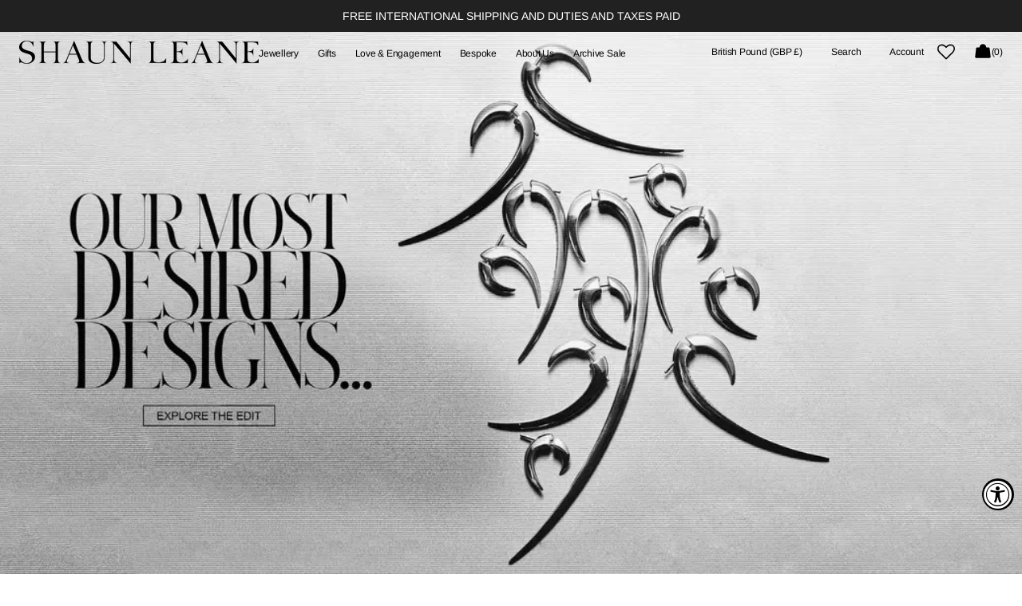

--- FILE ---
content_type: text/html; charset=utf-8
request_url: https://shaunleane.com/
body_size: 63361
content:















<!doctype html>
<html class="no-js" lang="en" data-scheme="light">
  <head>

     <!-- Google Tag Manager -->
<script>(function(w,d,s,l,i){w[l]=w[l]||[];w[l].push({'gtm.start':
new Date().getTime(),event:'gtm.js'});var f=d.getElementsByTagName(s)[0],
j=d.createElement(s),dl=l!='dataLayer'?'&l='+l:'';j.async=true;j.src=
'https://www.googletagmanager.com/gtm.js?id='+i+dl;f.parentNode.insertBefore(j,f);
})(window,document,'script','dataLayer','GTM-W4VDFNP');</script>
<!-- End Google Tag Manager -->

    <meta name="google-site-verification" content="8MvVj4f5U-oCPANoTA6oPqU1u-XSaKvhwfaZFtvk97g" />
    <meta charset="utf-8">
    <meta http-equiv="X-UA-Compatible" content="IE=edge">
    <meta name="viewport" content="width=device-width,initial-scale=1">
    <meta name="theme-color" content="">
    <link rel="canonical" href="https://shaunleane.com/">
    <link rel="preconnect" href="https://cdn.shopify.com" crossorigin><link rel="icon" type="image/png" href="//shaunleane.com/cdn/shop/files/shaun-leane.gif?crop=center&height=32&v=1613157883&width=32"><style data-shopify>
    /* Basic Commercial Start */
    @font-face {
        font-family: 'BasicCommercial LT Std';
        src: url("//shaunleane.com/cdn/shop/t/305/assets/BasicCommercialLTStd-Blk.woff2?v=84082385956165936951746448100") format('woff2'),
            url("//shaunleane.com/cdn/shop/t/305/assets/BasicCommercialLTStd-Blk.woff?v=39555384460708836601746448099") format('woff');
        font-weight: 900;
        font-style: normal;
        font-display: swap;
    }

    @font-face {
        font-family: 'BasicCommercial LT Std';
        src: url("//shaunleane.com/cdn/shop/t/305/assets/BasicCommercialLTStd-BlkIt.woff2?v=108639522663392232021746448103") format('woff2'),
            url("//shaunleane.com/cdn/shop/t/305/assets/BasicCommercialLTStd-BlkIt.woff?v=174363433619463432421746448102") format('woff');
        font-weight: 900;
        font-style: italic;
        font-display: swap;
    }

    @font-face {
        font-family: 'BasicCommercial LT Std';
        src: url("//shaunleane.com/cdn/shop/t/305/assets/BasicCommercialLTStd-Bold.woff2?v=78325657077028065601746448106") format('woff2'),
            url("//shaunleane.com/cdn/shop/t/305/assets/BasicCommercialLTStd-Bold.woff?v=102838311328639452971746448105") format('woff');
        font-weight: 700;
        font-style: normal;
        font-display: swap;
    }

    @font-face {
        font-family: 'BasicCommercial LT Std';
        src: url("//shaunleane.com/cdn/shop/t/305/assets/BasicCommercialLTStd-BoldIt.woff2?v=175189167040871841861746448108") format('woff2'),
            url("//shaunleane.com/cdn/shop/t/305/assets/BasicCommercialLTStd-BoldIt.woff?v=121451202496826169961746448107") format('woff');
        font-weight: 700;
        font-style: italic;
        font-display: swap;
    }

    @font-face {
        font-family: 'BasicCommercial LT Std';
        src: url("//shaunleane.com/cdn/shop/t/305/assets/BasicCommercialLTStd-Italic.woff2?v=158294084374487921351746448110") format('woff2'),
            url("//shaunleane.com/cdn/shop/t/305/assets/BasicCommercialLTStd-Italic.woff?v=88136999868006414491746448109") format('woff');
        font-weight: 400;
        font-style: italic;
        font-display: swap;
    }

    @font-face {
        font-family: 'BasicCommercial LT Std';
        src: url("//shaunleane.com/cdn/shop/t/305/assets/BasicCommercialLTStd-Lt.woff2?v=159431017722137207351746448113") format('woff2'),
            url("//shaunleane.com/cdn/shop/t/305/assets/BasicCommercialLTStd-Lt.woff?v=37206579750012954031746448112") format('woff');
        font-weight: 300;
        font-style: normal;
        font-display: swap;
    }

    @font-face {
        font-family: 'BasicCommercial LT Std';
        src: url("//shaunleane.com/cdn/shop/t/305/assets/BasicCommercialLTStd-LtIt.woff2?v=179509043402613257411746448117") format('woff2'),
            url("//shaunleane.com/cdn/shop/t/305/assets/BasicCommercialLTStd-LtIt.woff?v=76991176866637743941746448115") format('woff');
        font-weight: 300;
        font-style: italic;
        font-display: swap;
    }

    @font-face {
        font-family: 'BasicCommercial LT Std';
        src: url("//shaunleane.com/cdn/shop/t/305/assets/BasicCommercialLTStd-Roman.woff2?v=157333009150995283591746448120") format('woff2'),
            url("//shaunleane.com/cdn/shop/t/305/assets/BasicCommercialLTStd-Roman.woff?v=66539988399904193241746448118") format('woff');
        font-weight: normal;
        font-style: normal;
        font-display: swap;
    }
    /* Basic Commercial end */

    /* Financier Display Start */
    @font-face {
        font-family: 'Financier Display';
        src: url("//shaunleane.com/cdn/shop/t/305/assets/FinancierDisplay-Bold.woff2?v=123311275337748053931746448185") format('woff2'),
            url("//shaunleane.com/cdn/shop/t/305/assets/FinancierDisplay-Bold.woff?v=86633787190798541271746448183") format('woff');
        font-weight: bold;
        font-style: normal;
        font-display: swap;
    }

    @font-face {
        font-family: 'Financier Display';
        src: url("//shaunleane.com/cdn/shop/t/305/assets/FinancierDisplay-Black.woff2?v=69575873977306078391746448177") format('woff2'),
            url("//shaunleane.com/cdn/shop/t/305/assets/FinancierDisplay-Black.woff?v=4386468002972021791746448176") format('woff');
        font-weight: 900;
        font-style: normal;
        font-display: swap;
    }

    @font-face {
        font-family: 'Financier Display';
        src: url("//shaunleane.com/cdn/shop/t/305/assets/FinancierDisplay-BlackItalic.woff2?v=150147268732198227131746448180") format('woff2'),
            url("//shaunleane.com/cdn/shop/t/305/assets/FinancierDisplay-BlackItalic.woff?v=135070292400660748261746448179") format('woff');
        font-weight: 900;
        font-style: italic;
        font-display: swap;
    }

    @font-face {
        font-family: 'Financier Display';
        src: url("//shaunleane.com/cdn/shop/t/305/assets/FinancierDisplay-LightItalic.woff2?v=105151642014270298521746448202") format('woff2'),
            url("//shaunleane.com/cdn/shop/t/305/assets/FinancierDisplay-LightItalic.woff?v=128334545996950548401746448200") format('woff');
        font-weight: 300;
        font-style: italic;
        font-display: swap;
    }

    @font-face {
        font-family: 'Financier Display';
        src: url("//shaunleane.com/cdn/shop/t/305/assets/FinancierDisplay-Regular.woff2?v=90952479816107983741746448216") format('woff2'),
            url("//shaunleane.com/cdn/shop/t/305/assets/FinancierDisplay-Regular.woff?v=39730706247202236231746448214") format('woff');
        font-weight: normal;
        font-style: normal;
        font-display: swap;
    }

    @font-face {
        font-family: 'Financier Display';
        src: url("//shaunleane.com/cdn/shop/t/305/assets/FinancierDisplay-Medium.woff2?v=183621098166328210661746448207") format('woff2'),
            url("//shaunleane.com/cdn/shop/t/305/assets/FinancierDisplay-Medium.woff?v=177058903707643036141746448206") format('woff');
        font-weight: 500;
        font-style: normal;
        font-display: swap;
    }

    @font-face {
        font-family: 'Financier Display';
        src: url("//shaunleane.com/cdn/shop/t/305/assets/FinancierDisplay-BoldItalic.woff2?v=162819445282316114641746448191") format('woff2'),
            url("//shaunleane.com/cdn/shop/t/305/assets/FinancierDisplay-BoldItalic.woff?v=4624564239070454261746448189") format('woff');
        font-weight: bold;
        font-style: italic;
        font-display: swap;
    }

    @font-face {
        font-family: 'Financier Display';
        src: url("//shaunleane.com/cdn/shop/t/305/assets/FinancierDisplay-Light.woff2?v=155558598838999997491746448196") format('woff2'),
            url("//shaunleane.com/cdn/shop/t/305/assets/FinancierDisplay-Light.woff?v=96508501382964858861746448195") format('woff');
        font-weight: 300;
        font-style: normal;
        font-display: swap;
    }

    @font-face {
        font-family: 'Financier Display';
        src: url("//shaunleane.com/cdn/shop/t/305/assets/FinancierDisplay-MediumItalic.woff2?v=7117713956033990781746448211") format('woff2'),
            url("//shaunleane.com/cdn/shop/t/305/assets/FinancierDisplay-MediumItalic.woff?v=108801091522369583331746448209") format('woff');
        font-weight: 500;
        font-style: italic;
        font-display: swap;
    }

    @font-face {
        font-family: 'Financier Display';
        src: url("//shaunleane.com/cdn/shop/t/305/assets/FinancierDisplay-SemiboldItalic.woff2?v=87827121484155437631746448226") format('woff2'),
            url("//shaunleane.com/cdn/shop/t/305/assets/FinancierDisplay-SemiboldItalic.woff?v=26658076513467688031746448225") format('woff');
        font-weight: 600;
        font-style: italic;
        font-display: swap;
    }

    @font-face {
        font-family: 'Financier Display';
        src: url("//shaunleane.com/cdn/shop/t/305/assets/FinancierDisplay-Semibold.woff2?v=164700568670094009081746448222") format('woff2'),
            url("//shaunleane.com/cdn/shop/t/305/assets/FinancierDisplay-Semibold.woff?v=63645321897693184091746448221") format('woff');
        font-weight: 600;
        font-style: normal;
        font-display: swap;
    }

    @font-face {
        font-family: 'Financier Display';
        src: url("//shaunleane.com/cdn/shop/t/305/assets/FinancierDisplay-RegularItalic.woff2?v=115837839765492945071746448219") format('woff2'),
            url("//shaunleane.com/cdn/shop/t/305/assets/FinancierDisplay-RegularItalic.woff?v=115941629554179113161746448217") format('woff');
        font-weight: normal;
        font-style: italic;
        font-display: swap;
    }
</style>
<link rel="preconnect" href="https://fonts.shopifycdn.com" crossorigin><title>Shaun Leane Jewellery</title>

    
      <meta name="description" content="Free Worldwide Delivery with every order - Discover Shaun Leane Statement Making Jewellery. Collectable pieces for everyday wear">
    

    

<meta property="og:site_name" content="Shaun Leane">
<meta property="og:url" content="https://shaunleane.com/">
<meta property="og:title" content="Shaun Leane Jewellery">
<meta property="og:type" content="website">
<meta property="og:description" content="Free Worldwide Delivery with every order - Discover Shaun Leane Statement Making Jewellery. Collectable pieces for everyday wear"><meta name="twitter:card" content="summary_large_image">
<meta name="twitter:title" content="Shaun Leane Jewellery">
<meta name="twitter:description" content="Free Worldwide Delivery with every order - Discover Shaun Leane Statement Making Jewellery. Collectable pieces for everyday wear">


    <script src="//shaunleane.com/cdn/shop/t/305/assets/constants.js?v=37383056447335370521746448163" defer="defer"></script>
    <script src="//shaunleane.com/cdn/shop/t/305/assets/pubsub.js?v=34180055027472970951746448274" defer="defer"></script>
    <script src="//shaunleane.com/cdn/shop/t/305/assets/global.min.js?v=114328129127566762051749100824" defer="defer"></script><script src="//shaunleane.com/cdn/shop/t/305/assets/quick-add.js?v=146548005023498117021746448276" defer="defer"></script>
      <script src="//shaunleane.com/cdn/shop/t/305/assets/product-form.js?v=149469441993518066821746448266" defer="defer"></script>
    

    
  <script>window.performance && window.performance.mark && window.performance.mark('shopify.content_for_header.start');</script><meta name="google-site-verification" content="8MvVj4f5U-oCPANoTA6oPqU1u-XSaKvhwfaZFtvk97g">
<meta id="shopify-digital-wallet" name="shopify-digital-wallet" content="/22192487/digital_wallets/dialog">
<meta name="shopify-checkout-api-token" content="635c3f1ade75312ef118a06a914e64e1">
<meta id="in-context-paypal-metadata" data-shop-id="22192487" data-venmo-supported="false" data-environment="production" data-locale="en_US" data-paypal-v4="true" data-currency="GBP">
<script async="async" src="/checkouts/internal/preloads.js?locale=en-GB"></script>
<link rel="preconnect" href="https://shop.app" crossorigin="anonymous">
<script async="async" src="https://shop.app/checkouts/internal/preloads.js?locale=en-GB&shop_id=22192487" crossorigin="anonymous"></script>
<script id="apple-pay-shop-capabilities" type="application/json">{"shopId":22192487,"countryCode":"GB","currencyCode":"GBP","merchantCapabilities":["supports3DS"],"merchantId":"gid:\/\/shopify\/Shop\/22192487","merchantName":"Shaun Leane","requiredBillingContactFields":["postalAddress","email","phone"],"requiredShippingContactFields":["postalAddress","email","phone"],"shippingType":"shipping","supportedNetworks":["visa","maestro","masterCard","amex","discover","elo"],"total":{"type":"pending","label":"Shaun Leane","amount":"1.00"},"shopifyPaymentsEnabled":true,"supportsSubscriptions":true}</script>
<script id="shopify-features" type="application/json">{"accessToken":"635c3f1ade75312ef118a06a914e64e1","betas":["rich-media-storefront-analytics"],"domain":"shaunleane.com","predictiveSearch":true,"shopId":22192487,"locale":"en"}</script>
<script>var Shopify = Shopify || {};
Shopify.shop = "shaun-leane.myshopify.com";
Shopify.locale = "en";
Shopify.currency = {"active":"GBP","rate":"1.0"};
Shopify.country = "GB";
Shopify.theme = {"name":"Real Agency","id":179490226555,"schema_name":"Madrid","schema_version":"1.2.0","theme_store_id":2870,"role":"main"};
Shopify.theme.handle = "null";
Shopify.theme.style = {"id":null,"handle":null};
Shopify.cdnHost = "shaunleane.com/cdn";
Shopify.routes = Shopify.routes || {};
Shopify.routes.root = "/";</script>
<script type="module">!function(o){(o.Shopify=o.Shopify||{}).modules=!0}(window);</script>
<script>!function(o){function n(){var o=[];function n(){o.push(Array.prototype.slice.apply(arguments))}return n.q=o,n}var t=o.Shopify=o.Shopify||{};t.loadFeatures=n(),t.autoloadFeatures=n()}(window);</script>
<script>
  window.ShopifyPay = window.ShopifyPay || {};
  window.ShopifyPay.apiHost = "shop.app\/pay";
  window.ShopifyPay.redirectState = null;
</script>
<script id="shop-js-analytics" type="application/json">{"pageType":"index"}</script>
<script defer="defer" async type="module" src="//shaunleane.com/cdn/shopifycloud/shop-js/modules/v2/client.init-shop-cart-sync_BdyHc3Nr.en.esm.js"></script>
<script defer="defer" async type="module" src="//shaunleane.com/cdn/shopifycloud/shop-js/modules/v2/chunk.common_Daul8nwZ.esm.js"></script>
<script type="module">
  await import("//shaunleane.com/cdn/shopifycloud/shop-js/modules/v2/client.init-shop-cart-sync_BdyHc3Nr.en.esm.js");
await import("//shaunleane.com/cdn/shopifycloud/shop-js/modules/v2/chunk.common_Daul8nwZ.esm.js");

  window.Shopify.SignInWithShop?.initShopCartSync?.({"fedCMEnabled":true,"windoidEnabled":true});

</script>
<script>
  window.Shopify = window.Shopify || {};
  if (!window.Shopify.featureAssets) window.Shopify.featureAssets = {};
  window.Shopify.featureAssets['shop-js'] = {"shop-cart-sync":["modules/v2/client.shop-cart-sync_QYOiDySF.en.esm.js","modules/v2/chunk.common_Daul8nwZ.esm.js"],"init-fed-cm":["modules/v2/client.init-fed-cm_DchLp9rc.en.esm.js","modules/v2/chunk.common_Daul8nwZ.esm.js"],"shop-button":["modules/v2/client.shop-button_OV7bAJc5.en.esm.js","modules/v2/chunk.common_Daul8nwZ.esm.js"],"init-windoid":["modules/v2/client.init-windoid_DwxFKQ8e.en.esm.js","modules/v2/chunk.common_Daul8nwZ.esm.js"],"shop-cash-offers":["modules/v2/client.shop-cash-offers_DWtL6Bq3.en.esm.js","modules/v2/chunk.common_Daul8nwZ.esm.js","modules/v2/chunk.modal_CQq8HTM6.esm.js"],"shop-toast-manager":["modules/v2/client.shop-toast-manager_CX9r1SjA.en.esm.js","modules/v2/chunk.common_Daul8nwZ.esm.js"],"init-shop-email-lookup-coordinator":["modules/v2/client.init-shop-email-lookup-coordinator_UhKnw74l.en.esm.js","modules/v2/chunk.common_Daul8nwZ.esm.js"],"pay-button":["modules/v2/client.pay-button_DzxNnLDY.en.esm.js","modules/v2/chunk.common_Daul8nwZ.esm.js"],"avatar":["modules/v2/client.avatar_BTnouDA3.en.esm.js"],"init-shop-cart-sync":["modules/v2/client.init-shop-cart-sync_BdyHc3Nr.en.esm.js","modules/v2/chunk.common_Daul8nwZ.esm.js"],"shop-login-button":["modules/v2/client.shop-login-button_D8B466_1.en.esm.js","modules/v2/chunk.common_Daul8nwZ.esm.js","modules/v2/chunk.modal_CQq8HTM6.esm.js"],"init-customer-accounts-sign-up":["modules/v2/client.init-customer-accounts-sign-up_C8fpPm4i.en.esm.js","modules/v2/client.shop-login-button_D8B466_1.en.esm.js","modules/v2/chunk.common_Daul8nwZ.esm.js","modules/v2/chunk.modal_CQq8HTM6.esm.js"],"init-shop-for-new-customer-accounts":["modules/v2/client.init-shop-for-new-customer-accounts_CVTO0Ztu.en.esm.js","modules/v2/client.shop-login-button_D8B466_1.en.esm.js","modules/v2/chunk.common_Daul8nwZ.esm.js","modules/v2/chunk.modal_CQq8HTM6.esm.js"],"init-customer-accounts":["modules/v2/client.init-customer-accounts_dRgKMfrE.en.esm.js","modules/v2/client.shop-login-button_D8B466_1.en.esm.js","modules/v2/chunk.common_Daul8nwZ.esm.js","modules/v2/chunk.modal_CQq8HTM6.esm.js"],"shop-follow-button":["modules/v2/client.shop-follow-button_CkZpjEct.en.esm.js","modules/v2/chunk.common_Daul8nwZ.esm.js","modules/v2/chunk.modal_CQq8HTM6.esm.js"],"lead-capture":["modules/v2/client.lead-capture_BntHBhfp.en.esm.js","modules/v2/chunk.common_Daul8nwZ.esm.js","modules/v2/chunk.modal_CQq8HTM6.esm.js"],"checkout-modal":["modules/v2/client.checkout-modal_CfxcYbTm.en.esm.js","modules/v2/chunk.common_Daul8nwZ.esm.js","modules/v2/chunk.modal_CQq8HTM6.esm.js"],"shop-login":["modules/v2/client.shop-login_Da4GZ2H6.en.esm.js","modules/v2/chunk.common_Daul8nwZ.esm.js","modules/v2/chunk.modal_CQq8HTM6.esm.js"],"payment-terms":["modules/v2/client.payment-terms_MV4M3zvL.en.esm.js","modules/v2/chunk.common_Daul8nwZ.esm.js","modules/v2/chunk.modal_CQq8HTM6.esm.js"]};
</script>
<script>(function() {
  var isLoaded = false;
  function asyncLoad() {
    if (isLoaded) return;
    isLoaded = true;
    var urls = ["https:\/\/str.rise-ai.com\/?shop=shaun-leane.myshopify.com","https:\/\/strn.rise-ai.com\/?shop=shaun-leane.myshopify.com","https:\/\/static.klaviyo.com\/onsite\/js\/klaviyo.js?company_id=UvQiNZ\u0026shop=shaun-leane.myshopify.com","https:\/\/static.klaviyo.com\/onsite\/js\/klaviyo.js?company_id=UvQiNZ\u0026shop=shaun-leane.myshopify.com","https:\/\/wishlisthero-assets.revampco.com\/store-front\/bundle2.js?shop=shaun-leane.myshopify.com"];
    for (var i = 0; i < urls.length; i++) {
      var s = document.createElement('script');
      s.type = 'text/javascript';
      s.async = true;
      s.src = urls[i];
      var x = document.getElementsByTagName('script')[0];
      x.parentNode.insertBefore(s, x);
    }
  };
  if(window.attachEvent) {
    window.attachEvent('onload', asyncLoad);
  } else {
    window.addEventListener('load', asyncLoad, false);
  }
})();</script>
<script id="__st">var __st={"a":22192487,"offset":0,"reqid":"09c48464-9313-4bf5-91df-dd1b74224d12-1768964007","pageurl":"shaunleane.com\/","u":"319dc4cda914","p":"home"};</script>
<script>window.ShopifyPaypalV4VisibilityTracking = true;</script>
<script id="captcha-bootstrap">!function(){'use strict';const t='contact',e='account',n='new_comment',o=[[t,t],['blogs',n],['comments',n],[t,'customer']],c=[[e,'customer_login'],[e,'guest_login'],[e,'recover_customer_password'],[e,'create_customer']],r=t=>t.map((([t,e])=>`form[action*='/${t}']:not([data-nocaptcha='true']) input[name='form_type'][value='${e}']`)).join(','),a=t=>()=>t?[...document.querySelectorAll(t)].map((t=>t.form)):[];function s(){const t=[...o],e=r(t);return a(e)}const i='password',u='form_key',d=['recaptcha-v3-token','g-recaptcha-response','h-captcha-response',i],f=()=>{try{return window.sessionStorage}catch{return}},m='__shopify_v',_=t=>t.elements[u];function p(t,e,n=!1){try{const o=window.sessionStorage,c=JSON.parse(o.getItem(e)),{data:r}=function(t){const{data:e,action:n}=t;return t[m]||n?{data:e,action:n}:{data:t,action:n}}(c);for(const[e,n]of Object.entries(r))t.elements[e]&&(t.elements[e].value=n);n&&o.removeItem(e)}catch(o){console.error('form repopulation failed',{error:o})}}const l='form_type',E='cptcha';function T(t){t.dataset[E]=!0}const w=window,h=w.document,L='Shopify',v='ce_forms',y='captcha';let A=!1;((t,e)=>{const n=(g='f06e6c50-85a8-45c8-87d0-21a2b65856fe',I='https://cdn.shopify.com/shopifycloud/storefront-forms-hcaptcha/ce_storefront_forms_captcha_hcaptcha.v1.5.2.iife.js',D={infoText:'Protected by hCaptcha',privacyText:'Privacy',termsText:'Terms'},(t,e,n)=>{const o=w[L][v],c=o.bindForm;if(c)return c(t,g,e,D).then(n);var r;o.q.push([[t,g,e,D],n]),r=I,A||(h.body.append(Object.assign(h.createElement('script'),{id:'captcha-provider',async:!0,src:r})),A=!0)});var g,I,D;w[L]=w[L]||{},w[L][v]=w[L][v]||{},w[L][v].q=[],w[L][y]=w[L][y]||{},w[L][y].protect=function(t,e){n(t,void 0,e),T(t)},Object.freeze(w[L][y]),function(t,e,n,w,h,L){const[v,y,A,g]=function(t,e,n){const i=e?o:[],u=t?c:[],d=[...i,...u],f=r(d),m=r(i),_=r(d.filter((([t,e])=>n.includes(e))));return[a(f),a(m),a(_),s()]}(w,h,L),I=t=>{const e=t.target;return e instanceof HTMLFormElement?e:e&&e.form},D=t=>v().includes(t);t.addEventListener('submit',(t=>{const e=I(t);if(!e)return;const n=D(e)&&!e.dataset.hcaptchaBound&&!e.dataset.recaptchaBound,o=_(e),c=g().includes(e)&&(!o||!o.value);(n||c)&&t.preventDefault(),c&&!n&&(function(t){try{if(!f())return;!function(t){const e=f();if(!e)return;const n=_(t);if(!n)return;const o=n.value;o&&e.removeItem(o)}(t);const e=Array.from(Array(32),(()=>Math.random().toString(36)[2])).join('');!function(t,e){_(t)||t.append(Object.assign(document.createElement('input'),{type:'hidden',name:u})),t.elements[u].value=e}(t,e),function(t,e){const n=f();if(!n)return;const o=[...t.querySelectorAll(`input[type='${i}']`)].map((({name:t})=>t)),c=[...d,...o],r={};for(const[a,s]of new FormData(t).entries())c.includes(a)||(r[a]=s);n.setItem(e,JSON.stringify({[m]:1,action:t.action,data:r}))}(t,e)}catch(e){console.error('failed to persist form',e)}}(e),e.submit())}));const S=(t,e)=>{t&&!t.dataset[E]&&(n(t,e.some((e=>e===t))),T(t))};for(const o of['focusin','change'])t.addEventListener(o,(t=>{const e=I(t);D(e)&&S(e,y())}));const B=e.get('form_key'),M=e.get(l),P=B&&M;t.addEventListener('DOMContentLoaded',(()=>{const t=y();if(P)for(const e of t)e.elements[l].value===M&&p(e,B);[...new Set([...A(),...v().filter((t=>'true'===t.dataset.shopifyCaptcha))])].forEach((e=>S(e,t)))}))}(h,new URLSearchParams(w.location.search),n,t,e,['guest_login'])})(!0,!0)}();</script>
<script integrity="sha256-4kQ18oKyAcykRKYeNunJcIwy7WH5gtpwJnB7kiuLZ1E=" data-source-attribution="shopify.loadfeatures" defer="defer" src="//shaunleane.com/cdn/shopifycloud/storefront/assets/storefront/load_feature-a0a9edcb.js" crossorigin="anonymous"></script>
<script crossorigin="anonymous" defer="defer" src="//shaunleane.com/cdn/shopifycloud/storefront/assets/shopify_pay/storefront-65b4c6d7.js?v=20250812"></script>
<script data-source-attribution="shopify.dynamic_checkout.dynamic.init">var Shopify=Shopify||{};Shopify.PaymentButton=Shopify.PaymentButton||{isStorefrontPortableWallets:!0,init:function(){window.Shopify.PaymentButton.init=function(){};var t=document.createElement("script");t.src="https://shaunleane.com/cdn/shopifycloud/portable-wallets/latest/portable-wallets.en.js",t.type="module",document.head.appendChild(t)}};
</script>
<script data-source-attribution="shopify.dynamic_checkout.buyer_consent">
  function portableWalletsHideBuyerConsent(e){var t=document.getElementById("shopify-buyer-consent"),n=document.getElementById("shopify-subscription-policy-button");t&&n&&(t.classList.add("hidden"),t.setAttribute("aria-hidden","true"),n.removeEventListener("click",e))}function portableWalletsShowBuyerConsent(e){var t=document.getElementById("shopify-buyer-consent"),n=document.getElementById("shopify-subscription-policy-button");t&&n&&(t.classList.remove("hidden"),t.removeAttribute("aria-hidden"),n.addEventListener("click",e))}window.Shopify?.PaymentButton&&(window.Shopify.PaymentButton.hideBuyerConsent=portableWalletsHideBuyerConsent,window.Shopify.PaymentButton.showBuyerConsent=portableWalletsShowBuyerConsent);
</script>
<script data-source-attribution="shopify.dynamic_checkout.cart.bootstrap">document.addEventListener("DOMContentLoaded",(function(){function t(){return document.querySelector("shopify-accelerated-checkout-cart, shopify-accelerated-checkout")}if(t())Shopify.PaymentButton.init();else{new MutationObserver((function(e,n){t()&&(Shopify.PaymentButton.init(),n.disconnect())})).observe(document.body,{childList:!0,subtree:!0})}}));
</script>
<script id='scb4127' type='text/javascript' async='' src='https://shaunleane.com/cdn/shopifycloud/privacy-banner/storefront-banner.js'></script><link id="shopify-accelerated-checkout-styles" rel="stylesheet" media="screen" href="https://shaunleane.com/cdn/shopifycloud/portable-wallets/latest/accelerated-checkout-backwards-compat.css" crossorigin="anonymous">
<style id="shopify-accelerated-checkout-cart">
        #shopify-buyer-consent {
  margin-top: 1em;
  display: inline-block;
  width: 100%;
}

#shopify-buyer-consent.hidden {
  display: none;
}

#shopify-subscription-policy-button {
  background: none;
  border: none;
  padding: 0;
  text-decoration: underline;
  font-size: inherit;
  cursor: pointer;
}

#shopify-subscription-policy-button::before {
  box-shadow: none;
}

      </style>
<script id="sections-script" data-sections="header" defer="defer" src="//shaunleane.com/cdn/shop/t/305/compiled_assets/scripts.js?v=56888"></script>
<script>window.performance && window.performance.mark && window.performance.mark('shopify.content_for_header.end');</script>
  <!-- "snippets/shogun-products.liquid" was not rendered, the associated app was uninstalled -->



    <style data-shopify>
          @font-face {
  font-family: "Instrument Sans";
  font-weight: 500;
  font-style: normal;
  font-display: swap;
  src: url("//shaunleane.com/cdn/fonts/instrument_sans/instrumentsans_n5.1ce463e1cc056566f977610764d93d4704464858.woff2") format("woff2"),
       url("//shaunleane.com/cdn/fonts/instrument_sans/instrumentsans_n5.9079eb7bba230c9d8d8d3a7d101aa9d9f40b6d14.woff") format("woff");
}

          @font-face {
  font-family: "Instrument Sans";
  font-weight: 500;
  font-style: normal;
  font-display: swap;
  src: url("//shaunleane.com/cdn/fonts/instrument_sans/instrumentsans_n5.1ce463e1cc056566f977610764d93d4704464858.woff2") format("woff2"),
       url("//shaunleane.com/cdn/fonts/instrument_sans/instrumentsans_n5.9079eb7bba230c9d8d8d3a7d101aa9d9f40b6d14.woff") format("woff");
}

          @font-face {
  font-family: "Instrument Sans";
  font-weight: 400;
  font-style: normal;
  font-display: swap;
  src: url("//shaunleane.com/cdn/fonts/instrument_sans/instrumentsans_n4.db86542ae5e1596dbdb28c279ae6c2086c4c5bfa.woff2") format("woff2"),
       url("//shaunleane.com/cdn/fonts/instrument_sans/instrumentsans_n4.510f1b081e58d08c30978f465518799851ef6d8b.woff") format("woff");
}

          @font-face {
  font-family: Arimo;
  font-weight: 400;
  font-style: normal;
  font-display: swap;
  src: url("//shaunleane.com/cdn/fonts/arimo/arimo_n4.a7efb558ca22d2002248bbe6f302a98edee38e35.woff2") format("woff2"),
       url("//shaunleane.com/cdn/fonts/arimo/arimo_n4.0da809f7d1d5ede2a73be7094ac00741efdb6387.woff") format("woff");
}

          @font-face {
  font-family: Arimo;
  font-weight: 400;
  font-style: normal;
  font-display: swap;
  src: url("//shaunleane.com/cdn/fonts/arimo/arimo_n4.a7efb558ca22d2002248bbe6f302a98edee38e35.woff2") format("woff2"),
       url("//shaunleane.com/cdn/fonts/arimo/arimo_n4.0da809f7d1d5ede2a73be7094ac00741efdb6387.woff") format("woff");
}

          @font-face {
  font-family: Arimo;
  font-weight: 400;
  font-style: normal;
  font-display: swap;
  src: url("//shaunleane.com/cdn/fonts/arimo/arimo_n4.a7efb558ca22d2002248bbe6f302a98edee38e35.woff2") format("woff2"),
       url("//shaunleane.com/cdn/fonts/arimo/arimo_n4.0da809f7d1d5ede2a73be7094ac00741efdb6387.woff") format("woff");
}

          @font-face {
  font-family: Arimo;
  font-weight: 400;
  font-style: normal;
  font-display: swap;
  src: url("//shaunleane.com/cdn/fonts/arimo/arimo_n4.a7efb558ca22d2002248bbe6f302a98edee38e35.woff2") format("woff2"),
       url("//shaunleane.com/cdn/fonts/arimo/arimo_n4.0da809f7d1d5ede2a73be7094ac00741efdb6387.woff") format("woff");
}

          @font-face {
  font-family: Arimo;
  font-weight: 400;
  font-style: normal;
  font-display: swap;
  src: url("//shaunleane.com/cdn/fonts/arimo/arimo_n4.a7efb558ca22d2002248bbe6f302a98edee38e35.woff2") format("woff2"),
       url("//shaunleane.com/cdn/fonts/arimo/arimo_n4.0da809f7d1d5ede2a73be7094ac00741efdb6387.woff") format("woff");
}

          @font-face {
  font-family: Arimo;
  font-weight: 400;
  font-style: normal;
  font-display: swap;
  src: url("//shaunleane.com/cdn/fonts/arimo/arimo_n4.a7efb558ca22d2002248bbe6f302a98edee38e35.woff2") format("woff2"),
       url("//shaunleane.com/cdn/fonts/arimo/arimo_n4.0da809f7d1d5ede2a73be7094ac00741efdb6387.woff") format("woff");
}

          @font-face {
  font-family: "Instrument Sans";
  font-weight: 400;
  font-style: normal;
  font-display: swap;
  src: url("//shaunleane.com/cdn/fonts/instrument_sans/instrumentsans_n4.db86542ae5e1596dbdb28c279ae6c2086c4c5bfa.woff2") format("woff2"),
       url("//shaunleane.com/cdn/fonts/instrument_sans/instrumentsans_n4.510f1b081e58d08c30978f465518799851ef6d8b.woff") format("woff");
}

          
          @font-face {
  font-family: Arimo;
  font-weight: 400;
  font-style: normal;
  font-display: swap;
  src: url("//shaunleane.com/cdn/fonts/arimo/arimo_n4.a7efb558ca22d2002248bbe6f302a98edee38e35.woff2") format("woff2"),
       url("//shaunleane.com/cdn/fonts/arimo/arimo_n4.0da809f7d1d5ede2a73be7094ac00741efdb6387.woff") format("woff");
}

          @font-face {
  font-family: Arimo;
  font-weight: 500;
  font-style: normal;
  font-display: swap;
  src: url("//shaunleane.com/cdn/fonts/arimo/arimo_n5.a6cc016de05b75be63cb193704728ed8065f04bb.woff2") format("woff2"),
       url("//shaunleane.com/cdn/fonts/arimo/arimo_n5.e0d510a292c8c9059b1fcf519004ca9d3a6015a2.woff") format("woff");
}

          @font-face {
  font-family: Arimo;
  font-weight: 700;
  font-style: normal;
  font-display: swap;
  src: url("//shaunleane.com/cdn/fonts/arimo/arimo_n7.1d2d0638e6a1228d86beb0e10006e3280ccb2d04.woff2") format("woff2"),
       url("//shaunleane.com/cdn/fonts/arimo/arimo_n7.f4b9139e8eac4a17b38b8707044c20f54c3be479.woff") format("woff");
}

          @font-face {
  font-family: Arimo;
  font-weight: 400;
  font-style: italic;
  font-display: swap;
  src: url("//shaunleane.com/cdn/fonts/arimo/arimo_i4.438ddb21a1b98c7230698d70dc1a21df235701b2.woff2") format("woff2"),
       url("//shaunleane.com/cdn/fonts/arimo/arimo_i4.0e1908a0dc1ec32fabb5a03a0c9ee2083f82e3d7.woff") format("woff");
}

          @font-face {
  font-family: "Instrument Sans";
  font-weight: 500;
  font-style: italic;
  font-display: swap;
  src: url("//shaunleane.com/cdn/fonts/instrument_sans/instrumentsans_i5.d2033775d4997e4dcd0d47ebdd5234b5c14e3f53.woff2") format("woff2"),
       url("//shaunleane.com/cdn/fonts/instrument_sans/instrumentsans_i5.8e3cfa86b65acf809ce72bc4f9b58f185ef6b8c7.woff") format("woff");
}

          @font-face {
  font-family: Arimo;
  font-weight: 700;
  font-style: italic;
  font-display: swap;
  src: url("//shaunleane.com/cdn/fonts/arimo/arimo_i7.b9f09537c29041ec8d51f8cdb7c9b8e4f1f82cb1.woff2") format("woff2"),
       url("//shaunleane.com/cdn/fonts/arimo/arimo_i7.ec659fc855f754fd0b1bd052e606bba1058f73da.woff") format("woff");
}


          
        :root,
          	[data-scheme=light] .color-background-1 {
          		--color-background: 255,255,255;
              --color-background-secondary: 245,245,245;
          		
          			--gradient-background: #ffffff;
          		
          		--color-foreground: 0, 0, 0;
          		--color-foreground-secondary: 0, 0, 0;
          		--color-foreground-title: 0, 0, 0;

          		--color-button-text: 249, 249, 249;
          		--color-button-text-hover: 249, 249, 249;
          		--color-button: 0, 0, 0;
          		--color-button-hover: 40, 40, 40;

          		--color-button-secondary: 235, 235, 235;
          		--color-button-secondary-hover: 238, 238, 238;
          		--color-button-secondary-text: 0, 0, 0;
          		--color-button-secondary-text-hover: 0, 0, 0;

          		--color-button-tertiary-text: 0, 0, 0;
          		--color-button-tertiary-text-hover: 255, 255, 255;
          		--color-button-tertiary: 0, 0, 0;
          		--color-button-tertiary-hover: 0, 0, 0;

          		--color-overlay: 255, 255, 255;
          		--color-border-input: 204, 204, 204;
          		--color-border-input-hover: 128, 128, 128;
          		--color-background-input: 255, 255, 255;
          		--color-border: 255, 255, 255;
          	}
          	@media (prefers-color-scheme: light) {
        	:root,
          		[data-scheme=auto] .color-background-1 {
          			--color-background: 255,255,255;
                --color-background-secondaryu: 245,245,245;
          			
          				--gradient-background: #ffffff;
          			
          			--color-foreground: 0, 0, 0;
          			--color-foreground-secondary: 0, 0, 0;
          			--color-foreground-title: 0, 0, 0;

          			--color-button-text: 249, 249, 249;
          			--color-button-text-hover: 249, 249, 249;
          			--color-button: 0, 0, 0;
          			--color-button-hover: 40, 40, 40;

          			--color-button-secondary: 235, 235, 235;
          			--color-button-secondary-hover: 238, 238, 238;
          			--color-button-secondary-text: 0, 0, 0;
          			--color-button-secondary-text-hover: 0, 0, 0;

          			--color-button-tertiary-text: 0, 0, 0;
          			--color-button-tertiary-text-hover: 255, 255, 255;
          			--color-button-tertiary: 0, 0, 0;
          			--color-button-tertiary-hover: 0, 0, 0;

          			--color-overlay: 255, 255, 255;
          			--color-border-input: 204, 204, 204;
          			--color-border-input-hover: 128, 128, 128;
          			--color-background-input: 255, 255, 255;
          			--color-border: 255, 255, 255;
          		}
          	}
          
        
          	[data-scheme=light] .color-background-2 {
          		--color-background: 34,33,33;
              --color-background-secondary: 34,33,33;
          		
          			--gradient-background: #222121;
          		
          		--color-foreground: 255, 255, 255;
          		--color-foreground-secondary: 169, 169, 169;
          		--color-foreground-title: 255, 255, 255;

          		--color-button-text: 0, 0, 0;
          		--color-button-text-hover: 0, 0, 0;
          		--color-button: 255, 255, 255;
          		--color-button-hover: 238, 238, 238;

          		--color-button-secondary: 0, 0, 0;
          		--color-button-secondary-hover: 40, 40, 40;
          		--color-button-secondary-text: 255, 255, 255;
          		--color-button-secondary-text-hover: 255, 255, 255;

          		--color-button-tertiary-text: 255, 255, 255;
          		--color-button-tertiary-text-hover: 0, 0, 0;
          		--color-button-tertiary: 255, 255, 255;
          		--color-button-tertiary-hover: 255, 255, 255;

          		--color-overlay: 34, 33, 33;
          		--color-border-input: 62, 62, 62;
          		--color-border-input-hover: 62, 62, 62;
          		--color-background-input: 53, 53, 53;
          		--color-border: 222, 217, 212;
          	}
          	@media (prefers-color-scheme: light) {
        	
          		[data-scheme=auto] .color-background-2 {
          			--color-background: 34,33,33;
                --color-background-secondaryu: 34,33,33;
          			
          				--gradient-background: #222121;
          			
          			--color-foreground: 255, 255, 255;
          			--color-foreground-secondary: 169, 169, 169;
          			--color-foreground-title: 255, 255, 255;

          			--color-button-text: 0, 0, 0;
          			--color-button-text-hover: 0, 0, 0;
          			--color-button: 255, 255, 255;
          			--color-button-hover: 238, 238, 238;

          			--color-button-secondary: 0, 0, 0;
          			--color-button-secondary-hover: 40, 40, 40;
          			--color-button-secondary-text: 255, 255, 255;
          			--color-button-secondary-text-hover: 255, 255, 255;

          			--color-button-tertiary-text: 255, 255, 255;
          			--color-button-tertiary-text-hover: 0, 0, 0;
          			--color-button-tertiary: 255, 255, 255;
          			--color-button-tertiary-hover: 255, 255, 255;

          			--color-overlay: 34, 33, 33;
          			--color-border-input: 62, 62, 62;
          			--color-border-input-hover: 62, 62, 62;
          			--color-background-input: 53, 53, 53;
          			--color-border: 222, 217, 212;
          		}
          	}
          
        
          	[data-scheme=light] .color-scheme-3802e552-5956-4164-b426-fb42ae93c4d9 {
          		--color-background: 204,193,175;
              --color-background-secondary: 245,245,245;
          		
          			--gradient-background: #ccc1af;
          		
          		--color-foreground: 0, 0, 0;
          		--color-foreground-secondary: 77, 77, 77;
          		--color-foreground-title: 0, 0, 0;

          		--color-button-text: 249, 249, 249;
          		--color-button-text-hover: 249, 249, 249;
          		--color-button: 204, 193, 175;
          		--color-button-hover: 204, 193, 175;

          		--color-button-secondary: 235, 235, 235;
          		--color-button-secondary-hover: 238, 238, 238;
          		--color-button-secondary-text: 0, 0, 0;
          		--color-button-secondary-text-hover: 0, 0, 0;

          		--color-button-tertiary-text: 0, 0, 0;
          		--color-button-tertiary-text-hover: 255, 255, 255;
          		--color-button-tertiary: 0, 0, 0;
          		--color-button-tertiary-hover: 0, 0, 0;

          		--color-overlay: 204, 193, 175;
          		--color-border-input: 204, 204, 204;
          		--color-border-input-hover: 128, 128, 128;
          		--color-background-input: 255, 255, 255;
          		--color-border: 225, 225, 225;
          	}
          	@media (prefers-color-scheme: light) {
        	
          		[data-scheme=auto] .color-scheme-3802e552-5956-4164-b426-fb42ae93c4d9 {
          			--color-background: 204,193,175;
                --color-background-secondaryu: 245,245,245;
          			
          				--gradient-background: #ccc1af;
          			
          			--color-foreground: 0, 0, 0;
          			--color-foreground-secondary: 77, 77, 77;
          			--color-foreground-title: 0, 0, 0;

          			--color-button-text: 249, 249, 249;
          			--color-button-text-hover: 249, 249, 249;
          			--color-button: 204, 193, 175;
          			--color-button-hover: 204, 193, 175;

          			--color-button-secondary: 235, 235, 235;
          			--color-button-secondary-hover: 238, 238, 238;
          			--color-button-secondary-text: 0, 0, 0;
          			--color-button-secondary-text-hover: 0, 0, 0;

          			--color-button-tertiary-text: 0, 0, 0;
          			--color-button-tertiary-text-hover: 255, 255, 255;
          			--color-button-tertiary: 0, 0, 0;
          			--color-button-tertiary-hover: 0, 0, 0;

          			--color-overlay: 204, 193, 175;
          			--color-border-input: 204, 204, 204;
          			--color-border-input-hover: 128, 128, 128;
          			--color-background-input: 255, 255, 255;
          			--color-border: 225, 225, 225;
          		}
          	}
          
        
          	[data-scheme=light] .color-scheme-229f03a5-5620-493a-983b-2defa7a93f71 {
          		--color-background: 255,255,255;
              --color-background-secondary: 245,245,245;
          		
          			--gradient-background: #ffffff;
          		
          		--color-foreground: 255, 255, 255;
          		--color-foreground-secondary: 255, 255, 255;
          		--color-foreground-title: 255, 255, 255;

          		--color-button-text: 249, 249, 249;
          		--color-button-text-hover: 249, 249, 249;
          		--color-button: 0, 0, 0;
          		--color-button-hover: 40, 40, 40;

          		--color-button-secondary: 235, 235, 235;
          		--color-button-secondary-hover: 238, 238, 238;
          		--color-button-secondary-text: 0, 0, 0;
          		--color-button-secondary-text-hover: 0, 0, 0;

          		--color-button-tertiary-text: 255, 255, 255;
          		--color-button-tertiary-text-hover: 0, 0, 0;
          		--color-button-tertiary: 255, 255, 255;
          		--color-button-tertiary-hover: 255, 255, 255;

          		--color-overlay: 0, 0, 0;
          		--color-border-input: 204, 204, 204;
          		--color-border-input-hover: 128, 128, 128;
          		--color-background-input: 255, 255, 255;
          		--color-border: 255, 255, 255;
          	}
          	@media (prefers-color-scheme: light) {
        	
          		[data-scheme=auto] .color-scheme-229f03a5-5620-493a-983b-2defa7a93f71 {
          			--color-background: 255,255,255;
                --color-background-secondaryu: 245,245,245;
          			
          				--gradient-background: #ffffff;
          			
          			--color-foreground: 255, 255, 255;
          			--color-foreground-secondary: 255, 255, 255;
          			--color-foreground-title: 255, 255, 255;

          			--color-button-text: 249, 249, 249;
          			--color-button-text-hover: 249, 249, 249;
          			--color-button: 0, 0, 0;
          			--color-button-hover: 40, 40, 40;

          			--color-button-secondary: 235, 235, 235;
          			--color-button-secondary-hover: 238, 238, 238;
          			--color-button-secondary-text: 0, 0, 0;
          			--color-button-secondary-text-hover: 0, 0, 0;

          			--color-button-tertiary-text: 255, 255, 255;
          			--color-button-tertiary-text-hover: 0, 0, 0;
          			--color-button-tertiary: 255, 255, 255;
          			--color-button-tertiary-hover: 255, 255, 255;

          			--color-overlay: 0, 0, 0;
          			--color-border-input: 204, 204, 204;
          			--color-border-input-hover: 128, 128, 128;
          			--color-background-input: 255, 255, 255;
          			--color-border: 255, 255, 255;
          		}
          	}
          
        
          	[data-scheme=light] .color-scheme-7db1e6ef-446b-49f8-afdc-8a7096fc65bd {
          		--color-background: 0,0,0;
              --color-background-secondary: 0,0,0;
          		
          			--gradient-background: #000000;
          		
          		--color-foreground: 0, 0, 0;
          		--color-foreground-secondary: 0, 0, 0;
          		--color-foreground-title: 0, 0, 0;

          		--color-button-text: 0, 0, 0;
          		--color-button-text-hover: 0, 0, 0;
          		--color-button: 0, 0, 0;
          		--color-button-hover: 0, 0, 0;

          		--color-button-secondary: 0, 0, 0;
          		--color-button-secondary-hover: 0, 0, 0;
          		--color-button-secondary-text: 0, 0, 0;
          		--color-button-secondary-text-hover: 0, 0, 0;

          		--color-button-tertiary-text: 0, 0, 0;
          		--color-button-tertiary-text-hover: 0, 0, 0;
          		--color-button-tertiary: 0, 0, 0;
          		--color-button-tertiary-hover: 0, 0, 0;

          		--color-overlay: 0, 0, 0;
          		--color-border-input: 0, 0, 0;
          		--color-border-input-hover: 0, 0, 0;
          		--color-background-input: 0, 0, 0;
          		--color-border: 0, 0, 0;
          	}
          	@media (prefers-color-scheme: light) {
        	
          		[data-scheme=auto] .color-scheme-7db1e6ef-446b-49f8-afdc-8a7096fc65bd {
          			--color-background: 0,0,0;
                --color-background-secondaryu: 0,0,0;
          			
          				--gradient-background: #000000;
          			
          			--color-foreground: 0, 0, 0;
          			--color-foreground-secondary: 0, 0, 0;
          			--color-foreground-title: 0, 0, 0;

          			--color-button-text: 0, 0, 0;
          			--color-button-text-hover: 0, 0, 0;
          			--color-button: 0, 0, 0;
          			--color-button-hover: 0, 0, 0;

          			--color-button-secondary: 0, 0, 0;
          			--color-button-secondary-hover: 0, 0, 0;
          			--color-button-secondary-text: 0, 0, 0;
          			--color-button-secondary-text-hover: 0, 0, 0;

          			--color-button-tertiary-text: 0, 0, 0;
          			--color-button-tertiary-text-hover: 0, 0, 0;
          			--color-button-tertiary: 0, 0, 0;
          			--color-button-tertiary-hover: 0, 0, 0;

          			--color-overlay: 0, 0, 0;
          			--color-border-input: 0, 0, 0;
          			--color-border-input-hover: 0, 0, 0;
          			--color-background-input: 0, 0, 0;
          			--color-border: 0, 0, 0;
          		}
          	}
          

          body, .color-background-1, .color-background-2, .color-scheme-3802e552-5956-4164-b426-fb42ae93c4d9, .color-scheme-229f03a5-5620-493a-983b-2defa7a93f71, .color-scheme-7db1e6ef-446b-49f8-afdc-8a7096fc65bd {
          color: rgba(var(--color-foreground));
          /*background-color: rgb(var(--color-background));*/
          background: rgb(var(--color-background));
	        background: var(--gradient-background);
          background-attachment: fixed;
          }

          :root {
          	--announcement-height: 0px;
          	--header-height: 0px;
          	--breadcrumbs-height: 0px;

          	--spaced-section: 5rem;
						
						--border-radius-media: 0px;

          	--font-body-family: Arimo, sans-serif;
          	--font-body-style: normal;
          	--font-body-weight: 400;

          	--font-body-scale: 1.6;
          	--font-body-second-scale: 1.4;
          	--font-body-line-height: 1.6;

          	--font-heading-family: "Instrument Sans", sans-serif;
          	--font-heading-style: normal;
          	--font-heading-weight: 500;
          	--font-heading-letter-spacing: 0.5em;
          	--font-heading-line-height: 1.3;

          	--font-subtitle-family: Arimo, sans-serif;
          	--font-subtitle-style: normal;
          	--font-subtitle-weight: 400;
          	--font-subtitle-text-transform: none;
          	--font-subtitle-scale: 1.34;

          	--font-heading-h1-scale: 1.2;
          	--font-heading-h2-scale: 1.2;
          	--font-heading-h3-scale: 1.2;

          	--font-heading-card-family: "Instrument Sans", sans-serif;
          	--font-heading-card-style: normal;
          	--font-heading-card-weight: 500;
          	--font-text-card-family: "Instrument Sans", sans-serif;
          	--font-text-card-style: normal;
          	--font-text-card-weight: 400;
          	--font-heading-card-letter-spacing: 0em;


          	--font-heading-card-scale: 1.09;
          	--font-text-card-scale: 1.4;

          	--font-button-family: Arimo, sans-serif;
          	--font-button-style: normal;
          	--font-button-weight: 400;
          	--font-button-text-transform: uppercase;
          	--font-button-scale: 1.1;

          	--font-button-family: Arimo, sans-serif;
          	--font-button-style: normal;
          	--font-button-weight: 400;
          	--font-button-text-transform: uppercase;
          	--font-button-letter-spacing: 0.6em;
          	--font-subtitle-letter-spacing: -0.2em;;

          	--font-header-menu-family: Arimo, sans-serif;
          	--font-header-menu-style: normal;
          	--font-header-menu-weight: 400;
          	--font-header-menu-scale: 1.34;
          	--font-header-menu-letter-spacing: -0.2em;
          	--font-header-menu-text-transform: none;

          	--font-footer-menu-family: Arimo, sans-serif;
          	--font-footer-menu-style: normal;
          	--font-footer-menu-weight: 400;
            --font-footer-menu-scale: 1.34;
            --font-footer-menu-letter-spacing: -0.2em;
          	--font-footer-menu-text-transform: none;

          	--font-popups-heading-family: Arimo, sans-serif;
            --font-popups-heading-style: normal;
            --font-popups-heading-weight: 400;
            --font-popups-text-family: "Instrument Sans", sans-serif;
            --font-popups-text-style: normal;
            --font-popups-text-weight: 400;
            --font-popup-heading-scale: 1.23;
            --font-popup-desc-scale: 1.0;
            --font-popup-text-scale: 1.07;
            --font-notification-heading-scale: 1.0;
            --font-notification-text-scale: 1.0;

          	--border-radius-button: 0px;
          	--payment-terms-background-color: ;
          	--color-card-price-new: 0, 0, 0;
          	--color-card-price-old: 153, 153, 153;
            --color-badge-sale-background: 255, 255, 255;
		      	--color-badge-sale-text: 0, 0, 0;
            --color-badge-soldout-background: 255, 255, 255;
            --color-badge-soldout-text: 0, 0, 0;
            --color-badge-custom-background: 255, 255, 255;
            --color-badge-custom-text: 0, 0, 0;
            --color-product-card-slider-control: 0, 0, 0;
          }

          @media screen and (min-width: 990px) {
          	:root {
          		--spaced-section: 16rem;
          	}
          }

          *,
          *::before,
          *::after {
            box-sizing: inherit;
          }

          html {
            box-sizing: border-box;
            font-size: 10px;
            height: 100%;
          }

          body {
            position: relative;
            display: grid;
            grid-template-rows: auto auto 1fr auto;
            grid-template-columns: 100%;
            min-height: 100%;
            margin: 0;
            font-size: calc(var(--font-body-scale) * 1rem);
            line-height: var(--font-body-line-height);
            font-family: var(--font-body-family);
            font-style: var(--font-body-style);
            font-weight: var(--font-body-weight);
            overflow-x: hidden;
          }
          
    </style>
    <style data-shopify>
  
  [data-scheme=dark] .color-background-1 {
  	--color-background: 31, 31, 31;
  	--color-overlay: 0, 0, 0;
  	--gradient-background: rgb(31, 31, 31);
  	--color-foreground: 255, 255, 255;
  	--color-foreground-secondary: 169, 169, 169;
  	--color-foreground-title: 255, 255, 255;
  	--color-border-input: 53, 53, 53;
  	--color-border-input-hover: 80, 80, 80;
  	--color-background-input: 31, 31, 31;
  	--color-border: 90, 90, 90;
  	--color-announcement-bar: 0, 0, 0;
  	--color-announcement-bar-background-1: 0, 0, 0;
  	--color-link: 255, 255, 255;
  	--alpha-link: 0.5;
  	--color-button: 53, 53, 53;
  	--color-button-hover: 0, 0, 0;
  	--color-button-text: 255, 255, 255;
  	--color-button-text-hover: 255, 255, 255;
  	--color-button-secondary: 53, 53, 53;
  	--color-button-secondary-hover: 0, 0, 0;
  	--color-button-secondary-text: 255, 255, 255;
  	--color-button-secondary-text-hover: 255, 255, 255;
  	--color-button-tertiary: 255, 255, 255;
  	--color-button-tertiary-hover: 255, 255, 255;
  	--color-button-tertiary-text: 255, 255, 255;
  	--color-button-tertiary-text-hover: 0, 0, 0;
  	--alpha-button-background: 1;
  	--alpha-button-border: 1;
  	--color-social: 255, 255, 255;
  	--color-placeholder-input: 255, 255, 255;
  	--color-card-price-new: 255, 255, 255;
  	--color-card-price-old: 169, 169, 169;
  	--color-error-background: 0, 0, 0;
  	--color-title-text: 255, 255, 255;

		.product-popup-modal__content, 
		.drawer__inner, 
		.drawer .cart-item .quantity,
		#search-modal .search__content,
		#search-modal .search__input,
		#account-modal .account__content,
		.burger-menu__wrapper,
		.burger-menu__header,
		.burger-menu__submenu-inner,
		.banner-popup-modal__content,
		.quick-add-modal__content,
		.quick-add-modal .product__outer,
		.product__badge .badge
		{
			background: #2a2a2a;
		}

		.product-form__controls-group label.variant-swatch:hover,
		.product-form__controls-group input:checked:not(.disabled)+label.variant-swatch{
			border-color: #626262;
		}
  }
  @media (prefers-color-scheme: dark) {
  	[data-scheme=auto] .color-background-1 {
  		--color-background: 31, 31, 31;
  		--gradient-background: rgb(31, 31, 31);
  		--color-overlay: 0, 0, 0;
  		--color-foreground: 255, 255, 255;
  		--color-foreground-secondary: 169, 169, 169;
  		--color-foreground-title: 255, 255, 255;
  		--color-border-input: 53, 53, 53;
  		--color-border-input-hover: 10, 10, 10;
  		--color-background-input: 31, 31, 31;
  		--color-border: 90, 90, 90;
  		--color-announcement-bar: 0, 0, 0;
  		--color-announcement-bar-background-1: 0, 0, 0;
  		--color-link: 255, 255, 255;
  		--alpha-link: 0.5;
  		--color-button: 53, 53, 53;
  		--color-button-hover: 0, 0, 0;
  		--color-button-text: 255, 255, 255;
  		--color-button-text-hover: 255, 255, 255;
  		--color-button-secondary: 53, 53, 53;
  		--color-button-secondary-hover: 0, 0, 0;
  		--color-button-secondary-text: 255, 255, 255;
  		--color-button-secondary-text-hover: 255, 255, 255;
  		--color-button-tertiary: 255, 255, 255;
  		--color-button-tertiary-hover: 255, 255, 255;
  		--color-button-tertiary-text: 255, 255, 255;
  		--color-button-tertiary-text-hover: 0, 0, 0;
  		--alpha-button-background: 1;
  		--alpha-button-border: 1;
  		--color-social: 255, 255, 255;
  		--color-placeholder-input: 255, 255, 255;
  		--color-card-price-new: 255, 255, 255;
  		--color-card-price-old: 169, 169, 169;
  		--color-error-background: 0, 0, 0;
  		--color-title-text: 255, 255, 255;

			.product-popup-modal__content, 
			.drawer__inner, 
			.drawer .cart-item .quantity,
			#search-modal .search__content,
			#search-modal .search__input,
			#account-modal .account__content,
			.burger-menu__wrapper,
			.burger-menu__header,
			.burger-menu__submenu-inner,
			.banner-popup-modal__content,
			.quick-add-modal__content,
			.quick-add-modal .product__outer,
			.product__badge .badge
			{
				background: #2a2a2a;
			}

			.product-form__controls-group label.variant-swatch:hover,
			.product-form__controls-group input:checked:not(.disabled)+label.variant-swatch{
				border-color: #626262;
			}
  	}
  }
  
  [data-scheme=dark] .color-background-2 {
  	--color-background: 31, 31, 31;
  	--color-overlay: 0, 0, 0;
  	--gradient-background: rgb(31, 31, 31);
  	--color-foreground: 255, 255, 255;
  	--color-foreground-secondary: 169, 169, 169;
  	--color-foreground-title: 255, 255, 255;
  	--color-border-input: 53, 53, 53;
  	--color-border-input-hover: 80, 80, 80;
  	--color-background-input: 31, 31, 31;
  	--color-border: 90, 90, 90;
  	--color-announcement-bar: 0, 0, 0;
  	--color-announcement-bar-background-1: 0, 0, 0;
  	--color-link: 255, 255, 255;
  	--alpha-link: 0.5;
  	--color-button: 53, 53, 53;
  	--color-button-hover: 0, 0, 0;
  	--color-button-text: 255, 255, 255;
  	--color-button-text-hover: 255, 255, 255;
  	--color-button-secondary: 53, 53, 53;
  	--color-button-secondary-hover: 0, 0, 0;
  	--color-button-secondary-text: 255, 255, 255;
  	--color-button-secondary-text-hover: 255, 255, 255;
  	--color-button-tertiary: 255, 255, 255;
  	--color-button-tertiary-hover: 255, 255, 255;
  	--color-button-tertiary-text: 255, 255, 255;
  	--color-button-tertiary-text-hover: 0, 0, 0;
  	--alpha-button-background: 1;
  	--alpha-button-border: 1;
  	--color-social: 255, 255, 255;
  	--color-placeholder-input: 255, 255, 255;
  	--color-card-price-new: 255, 255, 255;
  	--color-card-price-old: 169, 169, 169;
  	--color-error-background: 0, 0, 0;
  	--color-title-text: 255, 255, 255;

		.product-popup-modal__content, 
		.drawer__inner, 
		.drawer .cart-item .quantity,
		#search-modal .search__content,
		#search-modal .search__input,
		#account-modal .account__content,
		.burger-menu__wrapper,
		.burger-menu__header,
		.burger-menu__submenu-inner,
		.banner-popup-modal__content,
		.quick-add-modal__content,
		.quick-add-modal .product__outer,
		.product__badge .badge
		{
			background: #2a2a2a;
		}

		.product-form__controls-group label.variant-swatch:hover,
		.product-form__controls-group input:checked:not(.disabled)+label.variant-swatch{
			border-color: #626262;
		}
  }
  @media (prefers-color-scheme: dark) {
  	[data-scheme=auto] .color-background-2 {
  		--color-background: 31, 31, 31;
  		--gradient-background: rgb(31, 31, 31);
  		--color-overlay: 0, 0, 0;
  		--color-foreground: 255, 255, 255;
  		--color-foreground-secondary: 169, 169, 169;
  		--color-foreground-title: 255, 255, 255;
  		--color-border-input: 53, 53, 53;
  		--color-border-input-hover: 10, 10, 10;
  		--color-background-input: 31, 31, 31;
  		--color-border: 90, 90, 90;
  		--color-announcement-bar: 0, 0, 0;
  		--color-announcement-bar-background-1: 0, 0, 0;
  		--color-link: 255, 255, 255;
  		--alpha-link: 0.5;
  		--color-button: 53, 53, 53;
  		--color-button-hover: 0, 0, 0;
  		--color-button-text: 255, 255, 255;
  		--color-button-text-hover: 255, 255, 255;
  		--color-button-secondary: 53, 53, 53;
  		--color-button-secondary-hover: 0, 0, 0;
  		--color-button-secondary-text: 255, 255, 255;
  		--color-button-secondary-text-hover: 255, 255, 255;
  		--color-button-tertiary: 255, 255, 255;
  		--color-button-tertiary-hover: 255, 255, 255;
  		--color-button-tertiary-text: 255, 255, 255;
  		--color-button-tertiary-text-hover: 0, 0, 0;
  		--alpha-button-background: 1;
  		--alpha-button-border: 1;
  		--color-social: 255, 255, 255;
  		--color-placeholder-input: 255, 255, 255;
  		--color-card-price-new: 255, 255, 255;
  		--color-card-price-old: 169, 169, 169;
  		--color-error-background: 0, 0, 0;
  		--color-title-text: 255, 255, 255;

			.product-popup-modal__content, 
			.drawer__inner, 
			.drawer .cart-item .quantity,
			#search-modal .search__content,
			#search-modal .search__input,
			#account-modal .account__content,
			.burger-menu__wrapper,
			.burger-menu__header,
			.burger-menu__submenu-inner,
			.banner-popup-modal__content,
			.quick-add-modal__content,
			.quick-add-modal .product__outer,
			.product__badge .badge
			{
				background: #2a2a2a;
			}

			.product-form__controls-group label.variant-swatch:hover,
			.product-form__controls-group input:checked:not(.disabled)+label.variant-swatch{
				border-color: #626262;
			}
  	}
  }
  
  [data-scheme=dark] .color-scheme-3802e552-5956-4164-b426-fb42ae93c4d9 {
  	--color-background: 31, 31, 31;
  	--color-overlay: 0, 0, 0;
  	--gradient-background: rgb(31, 31, 31);
  	--color-foreground: 255, 255, 255;
  	--color-foreground-secondary: 169, 169, 169;
  	--color-foreground-title: 255, 255, 255;
  	--color-border-input: 53, 53, 53;
  	--color-border-input-hover: 80, 80, 80;
  	--color-background-input: 31, 31, 31;
  	--color-border: 90, 90, 90;
  	--color-announcement-bar: 0, 0, 0;
  	--color-announcement-bar-background-1: 0, 0, 0;
  	--color-link: 255, 255, 255;
  	--alpha-link: 0.5;
  	--color-button: 53, 53, 53;
  	--color-button-hover: 0, 0, 0;
  	--color-button-text: 255, 255, 255;
  	--color-button-text-hover: 255, 255, 255;
  	--color-button-secondary: 53, 53, 53;
  	--color-button-secondary-hover: 0, 0, 0;
  	--color-button-secondary-text: 255, 255, 255;
  	--color-button-secondary-text-hover: 255, 255, 255;
  	--color-button-tertiary: 255, 255, 255;
  	--color-button-tertiary-hover: 255, 255, 255;
  	--color-button-tertiary-text: 255, 255, 255;
  	--color-button-tertiary-text-hover: 0, 0, 0;
  	--alpha-button-background: 1;
  	--alpha-button-border: 1;
  	--color-social: 255, 255, 255;
  	--color-placeholder-input: 255, 255, 255;
  	--color-card-price-new: 255, 255, 255;
  	--color-card-price-old: 169, 169, 169;
  	--color-error-background: 0, 0, 0;
  	--color-title-text: 255, 255, 255;

		.product-popup-modal__content, 
		.drawer__inner, 
		.drawer .cart-item .quantity,
		#search-modal .search__content,
		#search-modal .search__input,
		#account-modal .account__content,
		.burger-menu__wrapper,
		.burger-menu__header,
		.burger-menu__submenu-inner,
		.banner-popup-modal__content,
		.quick-add-modal__content,
		.quick-add-modal .product__outer,
		.product__badge .badge
		{
			background: #2a2a2a;
		}

		.product-form__controls-group label.variant-swatch:hover,
		.product-form__controls-group input:checked:not(.disabled)+label.variant-swatch{
			border-color: #626262;
		}
  }
  @media (prefers-color-scheme: dark) {
  	[data-scheme=auto] .color-scheme-3802e552-5956-4164-b426-fb42ae93c4d9 {
  		--color-background: 31, 31, 31;
  		--gradient-background: rgb(31, 31, 31);
  		--color-overlay: 0, 0, 0;
  		--color-foreground: 255, 255, 255;
  		--color-foreground-secondary: 169, 169, 169;
  		--color-foreground-title: 255, 255, 255;
  		--color-border-input: 53, 53, 53;
  		--color-border-input-hover: 10, 10, 10;
  		--color-background-input: 31, 31, 31;
  		--color-border: 90, 90, 90;
  		--color-announcement-bar: 0, 0, 0;
  		--color-announcement-bar-background-1: 0, 0, 0;
  		--color-link: 255, 255, 255;
  		--alpha-link: 0.5;
  		--color-button: 53, 53, 53;
  		--color-button-hover: 0, 0, 0;
  		--color-button-text: 255, 255, 255;
  		--color-button-text-hover: 255, 255, 255;
  		--color-button-secondary: 53, 53, 53;
  		--color-button-secondary-hover: 0, 0, 0;
  		--color-button-secondary-text: 255, 255, 255;
  		--color-button-secondary-text-hover: 255, 255, 255;
  		--color-button-tertiary: 255, 255, 255;
  		--color-button-tertiary-hover: 255, 255, 255;
  		--color-button-tertiary-text: 255, 255, 255;
  		--color-button-tertiary-text-hover: 0, 0, 0;
  		--alpha-button-background: 1;
  		--alpha-button-border: 1;
  		--color-social: 255, 255, 255;
  		--color-placeholder-input: 255, 255, 255;
  		--color-card-price-new: 255, 255, 255;
  		--color-card-price-old: 169, 169, 169;
  		--color-error-background: 0, 0, 0;
  		--color-title-text: 255, 255, 255;

			.product-popup-modal__content, 
			.drawer__inner, 
			.drawer .cart-item .quantity,
			#search-modal .search__content,
			#search-modal .search__input,
			#account-modal .account__content,
			.burger-menu__wrapper,
			.burger-menu__header,
			.burger-menu__submenu-inner,
			.banner-popup-modal__content,
			.quick-add-modal__content,
			.quick-add-modal .product__outer,
			.product__badge .badge
			{
				background: #2a2a2a;
			}

			.product-form__controls-group label.variant-swatch:hover,
			.product-form__controls-group input:checked:not(.disabled)+label.variant-swatch{
				border-color: #626262;
			}
  	}
  }
  
  [data-scheme=dark] .color-scheme-229f03a5-5620-493a-983b-2defa7a93f71 {
  	--color-background: 31, 31, 31;
  	--color-overlay: 0, 0, 0;
  	--gradient-background: rgb(31, 31, 31);
  	--color-foreground: 255, 255, 255;
  	--color-foreground-secondary: 169, 169, 169;
  	--color-foreground-title: 255, 255, 255;
  	--color-border-input: 53, 53, 53;
  	--color-border-input-hover: 80, 80, 80;
  	--color-background-input: 31, 31, 31;
  	--color-border: 90, 90, 90;
  	--color-announcement-bar: 0, 0, 0;
  	--color-announcement-bar-background-1: 0, 0, 0;
  	--color-link: 255, 255, 255;
  	--alpha-link: 0.5;
  	--color-button: 53, 53, 53;
  	--color-button-hover: 0, 0, 0;
  	--color-button-text: 255, 255, 255;
  	--color-button-text-hover: 255, 255, 255;
  	--color-button-secondary: 53, 53, 53;
  	--color-button-secondary-hover: 0, 0, 0;
  	--color-button-secondary-text: 255, 255, 255;
  	--color-button-secondary-text-hover: 255, 255, 255;
  	--color-button-tertiary: 255, 255, 255;
  	--color-button-tertiary-hover: 255, 255, 255;
  	--color-button-tertiary-text: 255, 255, 255;
  	--color-button-tertiary-text-hover: 0, 0, 0;
  	--alpha-button-background: 1;
  	--alpha-button-border: 1;
  	--color-social: 255, 255, 255;
  	--color-placeholder-input: 255, 255, 255;
  	--color-card-price-new: 255, 255, 255;
  	--color-card-price-old: 169, 169, 169;
  	--color-error-background: 0, 0, 0;
  	--color-title-text: 255, 255, 255;

		.product-popup-modal__content, 
		.drawer__inner, 
		.drawer .cart-item .quantity,
		#search-modal .search__content,
		#search-modal .search__input,
		#account-modal .account__content,
		.burger-menu__wrapper,
		.burger-menu__header,
		.burger-menu__submenu-inner,
		.banner-popup-modal__content,
		.quick-add-modal__content,
		.quick-add-modal .product__outer,
		.product__badge .badge
		{
			background: #2a2a2a;
		}

		.product-form__controls-group label.variant-swatch:hover,
		.product-form__controls-group input:checked:not(.disabled)+label.variant-swatch{
			border-color: #626262;
		}
  }
  @media (prefers-color-scheme: dark) {
  	[data-scheme=auto] .color-scheme-229f03a5-5620-493a-983b-2defa7a93f71 {
  		--color-background: 31, 31, 31;
  		--gradient-background: rgb(31, 31, 31);
  		--color-overlay: 0, 0, 0;
  		--color-foreground: 255, 255, 255;
  		--color-foreground-secondary: 169, 169, 169;
  		--color-foreground-title: 255, 255, 255;
  		--color-border-input: 53, 53, 53;
  		--color-border-input-hover: 10, 10, 10;
  		--color-background-input: 31, 31, 31;
  		--color-border: 90, 90, 90;
  		--color-announcement-bar: 0, 0, 0;
  		--color-announcement-bar-background-1: 0, 0, 0;
  		--color-link: 255, 255, 255;
  		--alpha-link: 0.5;
  		--color-button: 53, 53, 53;
  		--color-button-hover: 0, 0, 0;
  		--color-button-text: 255, 255, 255;
  		--color-button-text-hover: 255, 255, 255;
  		--color-button-secondary: 53, 53, 53;
  		--color-button-secondary-hover: 0, 0, 0;
  		--color-button-secondary-text: 255, 255, 255;
  		--color-button-secondary-text-hover: 255, 255, 255;
  		--color-button-tertiary: 255, 255, 255;
  		--color-button-tertiary-hover: 255, 255, 255;
  		--color-button-tertiary-text: 255, 255, 255;
  		--color-button-tertiary-text-hover: 0, 0, 0;
  		--alpha-button-background: 1;
  		--alpha-button-border: 1;
  		--color-social: 255, 255, 255;
  		--color-placeholder-input: 255, 255, 255;
  		--color-card-price-new: 255, 255, 255;
  		--color-card-price-old: 169, 169, 169;
  		--color-error-background: 0, 0, 0;
  		--color-title-text: 255, 255, 255;

			.product-popup-modal__content, 
			.drawer__inner, 
			.drawer .cart-item .quantity,
			#search-modal .search__content,
			#search-modal .search__input,
			#account-modal .account__content,
			.burger-menu__wrapper,
			.burger-menu__header,
			.burger-menu__submenu-inner,
			.banner-popup-modal__content,
			.quick-add-modal__content,
			.quick-add-modal .product__outer,
			.product__badge .badge
			{
				background: #2a2a2a;
			}

			.product-form__controls-group label.variant-swatch:hover,
			.product-form__controls-group input:checked:not(.disabled)+label.variant-swatch{
				border-color: #626262;
			}
  	}
  }
  
  [data-scheme=dark] .color-scheme-7db1e6ef-446b-49f8-afdc-8a7096fc65bd {
  	--color-background: 31, 31, 31;
  	--color-overlay: 0, 0, 0;
  	--gradient-background: rgb(31, 31, 31);
  	--color-foreground: 255, 255, 255;
  	--color-foreground-secondary: 169, 169, 169;
  	--color-foreground-title: 255, 255, 255;
  	--color-border-input: 53, 53, 53;
  	--color-border-input-hover: 80, 80, 80;
  	--color-background-input: 31, 31, 31;
  	--color-border: 90, 90, 90;
  	--color-announcement-bar: 0, 0, 0;
  	--color-announcement-bar-background-1: 0, 0, 0;
  	--color-link: 255, 255, 255;
  	--alpha-link: 0.5;
  	--color-button: 53, 53, 53;
  	--color-button-hover: 0, 0, 0;
  	--color-button-text: 255, 255, 255;
  	--color-button-text-hover: 255, 255, 255;
  	--color-button-secondary: 53, 53, 53;
  	--color-button-secondary-hover: 0, 0, 0;
  	--color-button-secondary-text: 255, 255, 255;
  	--color-button-secondary-text-hover: 255, 255, 255;
  	--color-button-tertiary: 255, 255, 255;
  	--color-button-tertiary-hover: 255, 255, 255;
  	--color-button-tertiary-text: 255, 255, 255;
  	--color-button-tertiary-text-hover: 0, 0, 0;
  	--alpha-button-background: 1;
  	--alpha-button-border: 1;
  	--color-social: 255, 255, 255;
  	--color-placeholder-input: 255, 255, 255;
  	--color-card-price-new: 255, 255, 255;
  	--color-card-price-old: 169, 169, 169;
  	--color-error-background: 0, 0, 0;
  	--color-title-text: 255, 255, 255;

		.product-popup-modal__content, 
		.drawer__inner, 
		.drawer .cart-item .quantity,
		#search-modal .search__content,
		#search-modal .search__input,
		#account-modal .account__content,
		.burger-menu__wrapper,
		.burger-menu__header,
		.burger-menu__submenu-inner,
		.banner-popup-modal__content,
		.quick-add-modal__content,
		.quick-add-modal .product__outer,
		.product__badge .badge
		{
			background: #2a2a2a;
		}

		.product-form__controls-group label.variant-swatch:hover,
		.product-form__controls-group input:checked:not(.disabled)+label.variant-swatch{
			border-color: #626262;
		}
  }
  @media (prefers-color-scheme: dark) {
  	[data-scheme=auto] .color-scheme-7db1e6ef-446b-49f8-afdc-8a7096fc65bd {
  		--color-background: 31, 31, 31;
  		--gradient-background: rgb(31, 31, 31);
  		--color-overlay: 0, 0, 0;
  		--color-foreground: 255, 255, 255;
  		--color-foreground-secondary: 169, 169, 169;
  		--color-foreground-title: 255, 255, 255;
  		--color-border-input: 53, 53, 53;
  		--color-border-input-hover: 10, 10, 10;
  		--color-background-input: 31, 31, 31;
  		--color-border: 90, 90, 90;
  		--color-announcement-bar: 0, 0, 0;
  		--color-announcement-bar-background-1: 0, 0, 0;
  		--color-link: 255, 255, 255;
  		--alpha-link: 0.5;
  		--color-button: 53, 53, 53;
  		--color-button-hover: 0, 0, 0;
  		--color-button-text: 255, 255, 255;
  		--color-button-text-hover: 255, 255, 255;
  		--color-button-secondary: 53, 53, 53;
  		--color-button-secondary-hover: 0, 0, 0;
  		--color-button-secondary-text: 255, 255, 255;
  		--color-button-secondary-text-hover: 255, 255, 255;
  		--color-button-tertiary: 255, 255, 255;
  		--color-button-tertiary-hover: 255, 255, 255;
  		--color-button-tertiary-text: 255, 255, 255;
  		--color-button-tertiary-text-hover: 0, 0, 0;
  		--alpha-button-background: 1;
  		--alpha-button-border: 1;
  		--color-social: 255, 255, 255;
  		--color-placeholder-input: 255, 255, 255;
  		--color-card-price-new: 255, 255, 255;
  		--color-card-price-old: 169, 169, 169;
  		--color-error-background: 0, 0, 0;
  		--color-title-text: 255, 255, 255;

			.product-popup-modal__content, 
			.drawer__inner, 
			.drawer .cart-item .quantity,
			#search-modal .search__content,
			#search-modal .search__input,
			#account-modal .account__content,
			.burger-menu__wrapper,
			.burger-menu__header,
			.burger-menu__submenu-inner,
			.banner-popup-modal__content,
			.quick-add-modal__content,
			.quick-add-modal .product__outer,
			.product__badge .badge
			{
				background: #2a2a2a;
			}

			.product-form__controls-group label.variant-swatch:hover,
			.product-form__controls-group input:checked:not(.disabled)+label.variant-swatch{
				border-color: #626262;
			}
  	}
  }
  
  [data-scheme=dark] {
  	--color-background: 31, 31, 31;
  	--color-background-secondary: 40, 40, 40;
  	--gradient-background: rgb(31, 31, 31);
  	--color-overlay: 0, 0, 0;
  	--color-foreground: 255, 255, 255;
  	--color-foreground-secondary: 169, 169, 169;
  	--color-foreground-title: 255, 255, 255;
  	--color-border-input: 53, 53, 53;
		--color-border-input-hover: 80, 80, 80;
		--color-background-input: 31, 31, 31;
  	--color-border: 90, 90, 90;
  	--color-announcement-bar: 0, 0, 0;
  	--color-announcement-bar-background-1: 0, 0, 0;
  	--color-link: 255, 255, 255;
  	--alpha-link: 0.5;
  	--color-button: 53, 53, 53;
  	--color-button-hover: 0, 0, 0;
  	--color-button-text: 255, 255, 255;
  	--color-button-text-hover: 255, 255, 255;
  	--color-button-secondary: 53, 53, 53;
  	--color-button-secondary-hover: 0, 0, 0;
  	--color-button-secondary-text: 255, 255, 255;
  	--color-button-secondary-text-hover: 255, 255, 255;
  	--color-button-tertiary: 255, 255, 255;
  	--color-button-tertiary-hover: 255, 255, 255;
  	--color-button-tertiary-text: 255, 255, 255;
  	--color-button-tertiary-text-hover: 0, 0, 0;
  	--alpha-button-background: 1;
  	--alpha-button-border: 1;
  	--color-social: 255, 255, 255;
  	--color-placeholder-input: 255, 255, 255;
  	--color-card-price-new: 255, 255, 255;
  	--color-card-price-old: 169, 169, 169;
  	--color-error-background: 0, 0, 0;
  	--color-title-text: 255, 255, 255;

  	.color-background-1 {
  		--color-background: 31, 31, 31;
   	}
  	.color-background-2 {
  		--color-background: 40, 40, 40;
  		--gradient-background: rgb(40, 40, 40);
  	}

		.product-popup-modal__content, 
		.drawer__inner, 
		.drawer .cart-item .quantity,
		#search-modal .search__content,
		#search-modal .search__input,
		#account-modal .account__content,
		.burger-menu__wrapper,
		.burger-menu__header,
		.burger-menu__submenu-inner,
		.banner-popup-modal__content,
		.quick-add-modal__content,
		.quick-add-modal .product__outer,
		.product__badge .badge
		{
			background: #2a2a2a;
		}

		.product-form__controls-group label.variant-swatch:hover,
		.product-form__controls-group input:checked:not(.disabled)+label.variant-swatch{
			border-color: #626262;
		}
  }
  @media (prefers-color-scheme: dark) {
  	[data-scheme=auto] {
  		--color-background: 31, 31, 31;
  		--color-background-secondary: 40, 40, 40;
  		--gradient-background: rgb(31, 31, 31);
  		--color-overlay: 0, 0, 0;
  		--color-foreground: 255, 255, 255;
  		--color-foreground-secondary: 169, 169, 169;
  		--color-foreground-title: 255, 255, 255;
  		--color-border-input: 53, 53, 53;
  		--color-border-input-hover: 10, 10, 10;
  		--color-background-input: 31, 31, 31;
  		--color-border: 90, 90, 90;
  		--color-announcement-bar: 0, 0, 0;
  		--color-announcement-bar-background-1: 0, 0, 0;
  		--color-link: 255, 255, 255;
  		--alpha-link: 0.5;
  		--color-button: 53, 53, 53;
  		--color-button-hover: 0, 0, 0;
  		--color-button-text: 255, 255, 255;
  		--color-button-text-hover: 255, 255, 255;
  		--color-button-secondary: 53, 53, 53;
  		--color-button-secondary-hover: 0, 0, 0;
  		--color-button-secondary-text: 255, 255, 255;
  		--color-button-secondary-text-hover: 255, 255, 255;
  		--color-button-tertiary: 255, 255, 255;
  		--color-button-tertiary-hover: 255, 255, 255;
  		--color-button-tertiary-text: 255, 255, 255;
  		--color-button-tertiary-text-hover: 0, 0, 0;
  		--alpha-button-background: 1;
  		--alpha-button-border: 1;
  		--color-social: 255, 255, 255;
  		--color-placeholder-input: 255, 255, 255;
  		--color-card-price-new: 255, 255, 255;
  		--color-card-price-old: 169, 169, 169;
  		--color-error-background: 0, 0, 0;
  		--color-title-text: 255, 255, 255;

  		.color-background-1 {
  			--color-background: 31, 31, 31;
  		}
  		.color-background-2 {
  			--color-background: 40, 40, 40;
  			--gradient-background: rgb(40, 40, 40);
  		}

			.product-popup-modal__content, 
			.drawer__inner, 
			.drawer .cart-item .quantity,
			#search-modal .search__content,
			#search-modal .search__input,
			#account-modal .account__content,
			.burger-menu__wrapper,
			.burger-menu__header,
			.burger-menu__submenu-inner,
			.banner-popup-modal__content,
			.quick-add-modal__content,
			.quick-add-modal .product__outer,
			.product__badge .badge
			{
				background: #2a2a2a;
			}

			.product-form__controls-group label.variant-swatch:hover,
			.product-form__controls-group input:checked:not(.disabled)+label.variant-swatch{
				border-color: #626262;
			}
  	}
  }
</style>

    <link href="//shaunleane.com/cdn/shop/t/305/assets/swiper-bundle.min.css?v=10773525569039877401746448351" rel="stylesheet" type="text/css" media="all" />
    <link href="//shaunleane.com/cdn/shop/t/305/assets/base.css?v=5541109672037348131767947849" rel="stylesheet" type="text/css" media="all" />
<link href="//shaunleane.com/cdn/shop/t/305/assets/section-reviews.css?v=32376773364758310271746448338" rel="stylesheet" type="text/css" media="all" />
<link
        rel="stylesheet"
        href="//shaunleane.com/cdn/shop/t/305/assets/component-predictive-search.css?v=53416992617169959061746448157"
        media="print"
        onload="this.media='all'"
      ><link rel="stylesheet" href="//shaunleane.com/cdn/shop/t/305/assets/component-deferred-media.css?v=68707802736351725321746448145" media="all">
        <link
          rel="preload"
          href="//shaunleane.com/cdn/shop/t/305/assets/quick-add.css?v=3113257843657230671746448275"
          as="style"
          onload="this.onload=null;this.rel='stylesheet'"
        ><link rel="preload" as="font" href="//shaunleane.com/cdn/fonts/arimo/arimo_n4.a7efb558ca22d2002248bbe6f302a98edee38e35.woff2" type="font/woff2" crossorigin><link rel="preload" as="font" href="//shaunleane.com/cdn/fonts/instrument_sans/instrumentsans_n5.1ce463e1cc056566f977610764d93d4704464858.woff2" type="font/woff2" crossorigin><script>
      document.documentElement.className = document.documentElement.className.replace('no-js', 'js');
      if (Shopify.designMode) {
        document.documentElement.classList.add('shopify-design-mode');
      }
    </script>

    <script src="//shaunleane.com/cdn/shop/t/305/assets/jquery-3.6.0.min.js?v=115860211936397945481749100829" defer="defer"></script>
    <script src="//shaunleane.com/cdn/shop/t/305/assets/ScrollTrigger.min.js?v=105224310842884405841746448281" defer="defer"></script>
    <script src="//shaunleane.com/cdn/shop/t/305/assets/gsap.min.js?v=143236058134962329301746448233" defer="defer"></script>
    <script src="//shaunleane.com/cdn/shop/t/305/assets/swiper-bundle.min.js?v=78431384336979601251746448353" defer="defer"></script>
    <script src="//shaunleane.com/cdn/shop/t/305/assets/product-card.js?v=177787655361850681331746448265" defer="defer"></script>
    <script src="//shaunleane.com/cdn/shop/t/305/assets/popup.min.js?v=128295505258067156371749100831" defer="defer"></script>
    
    
      <script src="//shaunleane.com/cdn/shop/t/305/assets/scroll-top.js?v=170710243080011536291746448280" defer="defer"></script>
    

    <script>
      let cscoDarkMode = {};

      (function () {
        const body = document.querySelector('html[data-scheme]');

        cscoDarkMode = {
          init: function (e) {
            this.initMode(e);
            window.matchMedia('(prefers-color-scheme: dark)').addListener((e) => {
              this.initMode(e);
            });

            window.addEventListener('load', () => {
              const toggleBtns = document.querySelectorAll('.header__toggle-scheme');
              toggleBtns.forEach((btn) => {
                btn.addEventListener('click', (e) => {
                  e.preventDefault();

                  if ('auto' === body.getAttribute('data-scheme')) {
                    if (window.matchMedia('(prefers-color-scheme: dark)').matches) {
                      cscoDarkMode.changeScheme('light', true);
                    } else if (window.matchMedia('(prefers-color-scheme: light)').matches) {
                      cscoDarkMode.changeScheme('dark', true);
                    }
                  } else {
                    if ('dark' === body.getAttribute('data-scheme')) {
                      cscoDarkMode.changeScheme('light', true);
                    } else {
                      cscoDarkMode.changeScheme('dark', true);
                    }
                  }
                });
              });
            });
          },
          initMode: function (e) {
            let siteScheme = false;
            switch (
              'light' // Field. User’s system preference.
            ) {
              case 'dark':
                siteScheme = 'dark';
                break;
              case 'light':
                siteScheme = 'light';
                break;
              case 'system':
                siteScheme = 'auto';
                break;
            }
            if ('false') {
              // Field. Enable dark/light mode toggle.
              if ('light' === localStorage.getItem('_color_schema')) {
                siteScheme = 'light';
              }
              if ('dark' === localStorage.getItem('_color_schema')) {
                siteScheme = 'dark';
              }
            }
            if (siteScheme && siteScheme !== body.getAttribute('data-scheme')) {
              this.changeScheme(siteScheme, false);
            }
          },
          changeScheme: function (siteScheme, cookie) {
            body.classList.add('scheme-toggled');
            body.setAttribute('data-scheme', siteScheme);
            if (cookie) {
              localStorage.setItem('_color_schema', siteScheme);
            }
            setTimeout(() => {
              body.classList.remove('scheme-toggled');
            }, 100);
          },
        };
      })();

      cscoDarkMode.init();

      document.addEventListener('shopify:section:load', function () {
        setTimeout(() => {
          cscoDarkMode.init();
        }, 100);
      });
    </script>
  
  <!-- "snippets/shogun-head.liquid" was not rendered, the associated app was uninstalled -->
<!-- BEGIN app block: shopify://apps/klaviyo-email-marketing-sms/blocks/klaviyo-onsite-embed/2632fe16-c075-4321-a88b-50b567f42507 -->












  <script async src="https://static.klaviyo.com/onsite/js/UvQiNZ/klaviyo.js?company_id=UvQiNZ"></script>
  <script>!function(){if(!window.klaviyo){window._klOnsite=window._klOnsite||[];try{window.klaviyo=new Proxy({},{get:function(n,i){return"push"===i?function(){var n;(n=window._klOnsite).push.apply(n,arguments)}:function(){for(var n=arguments.length,o=new Array(n),w=0;w<n;w++)o[w]=arguments[w];var t="function"==typeof o[o.length-1]?o.pop():void 0,e=new Promise((function(n){window._klOnsite.push([i].concat(o,[function(i){t&&t(i),n(i)}]))}));return e}}})}catch(n){window.klaviyo=window.klaviyo||[],window.klaviyo.push=function(){var n;(n=window._klOnsite).push.apply(n,arguments)}}}}();</script>

  




  <script>
    window.klaviyoReviewsProductDesignMode = false
  </script>







<!-- END app block --><!-- BEGIN app block: shopify://apps/hotjar-install/blocks/global-api-events/2903e4ea-7615-463e-8b60-582f487dac4f --><script>
console.log('[Hotjar Install] Event Tracking Loaded');

window.hjCustomerData = null;

</script>

<!-- END app block --><!-- BEGIN app block: shopify://apps/social-login/blocks/automatic_login/8de41085-9237-4829-86d0-25e862482fec -->




    
    
        

            

            <!-- BEGIN app snippet: init --><script>var SOCIAL_LOGIN_CUSTOMER_LOGGED_IN = false;window.InitSocialLogin=function() {new SocialLoginNamespace({"id": 19319, "ssl_host": "https://oneclicksociallogin.devcloudsoftware.com", "proxy_subpath": "oneclick", "render_appblock": true,"cache_key": "05_02_2025_08_28_19","theme_install": true,"has_special_css": false,"disable_multiple_forms": false,"exclude_from_auto_install_selector": "","append_inside_form": true,"automatic_install_position": "below","include_jquery": true,"iframe_html": `<iframe
id="one-click-social-login-buttons<<iframe_container_id>>" class="one-click-social-login-buttons"
frameBorder='0'
style='   margin-top: 10px;   width: 100%; overflow: hidden;'
data-default_style='margin-top: 10px; overflow: hidden; width: 100%;'
allowtransparency='yes' src='https://oneclicksociallogin.devcloudsoftware.com/api/socialbuttons/?cache_key=05_02_2025_08_28_19&shop=shaun-leane.myshopify.com&popup_type=&current_url=<<current_url>>&iframe_id=<<iframe_id>>&button_font_color=<<button_font_color>>&terms_font_color=<<terms_font_color>>&background_color=<<background_color>>&lang=<<current_lang>>&channel=<<channel>>'
 title="Social Login Buttons">
</iframe>`,"share_bar_template": ``,"login_popup_template": ``,"register_popup_template": ``,"google_onetap_iframe": ``,"redirect_to_previous_page": false,"redirect_to_current_page": true,"redirect_to_custom_page": false,"redirect_to_custom_page_url": "","popup_login_enabled": false,"customer": false,"popup_dont_allow_closing": false,"show_popup_delay": 0,"google_one_tap_enabled": false,"social_login_popup_dont_connect_events": false,"show_popup_on_arrive": false,"show_popup_only_once": false,"automatic_install": true,"search_form_in_all_pages": true,"share_bar_enabled": false,"redirect_to_enter_password_if_error": true,"share_bar_all_pages": true,"share_bar_products_enabled": true,"share_bar_collections_enabled": true,"find_errors_using_internal_var": true,"myshopify_domain": "shaun-leane.myshopify.com","domain":  false,"disable_google_one_tap_mobile": false,"popup_dont_show_in_mobile": false,"debug": false,"appblock_width": "65","search_form_url_regex": false,"code_integration": false,"logged_in_request": false,"popup_login_selector": false,"popup_register_selector": false,"lang": "en","hide_button_text_on_mobile":false,"init_on_page_load": false,"load_in_all_pages":true, "wait_for_element": null, "wait_for_visible_element": null, "wait_for_not_visible_element": null, "buttons_no_iframe": false, "privacy_policy_type": "", "privacy_policy_url": "http://oneclicksociallogin.devcloudsoftware.com/privacy/policy/","privacy_policy_text": "","customer_accepts_marketing_selector": false,"customer_accepts_marketing_selector_position": "below","should_confirm_privacy_policy": false,"type_theme": "buttons","customer_accepts_marketing_selector_text": "Subscribe to the Newsletter","facebook_enabled": true,"google_enabled": true,"apple_enabled": false,"amazon_enabled": false,"linkedin_enabled": false,"twitter_enabled": false,"instagram_enabled": false,"meetup_enabled": false,"spotify_enabled": false,"hotmail_enabled": false,"yahoo_enabled": false,"pinterest_enabled": false,"steam_enabled": false,"buttons_type": "square","buttons_text_align": "left","use_new_twitter_logo": false,"buttons_no_iframe":false,"use_google_official_button": false,"popup_link_replace_onclick": false,"render_google_button_text": "Google login","render_google_button_register_text": "Google Signup","render_apple_button_text": "","render_apple_button_register_text": "","render_amazon_button_text": "","render_amazon_button_register_text": "","render_facebook_button_text": "Facebook login","render_facebook_button_register_text": "Facebook Signup","render_linkedin_button_text": "","render_linkedin_button_register_text": "","render_twitter_button_text": "","render_twitter_button_register_text": "","render_instagram_button_text": "","render_instagram_button_register_text": "","render_meetup_button_text": "","render_meetup_button_register_text": "","render_hotmail_button_text": "","render_hotmail_button_register_text": "","render_yahoo_button_text": "","render_yahoo_button_register_text": "","render_pinterest_button_text": "","render_pinterest_button_register_text": "","render_steam_button_text": "","render_steam_button_register_text": "","render_spotify_button_text": "","render_spotify_button_register_text": "","number_of_columns": 1,"columns_width": 100,"enable_box": true,"extra_login_params": null, "custom_js":function(socialLogin){} }).socialLogin.init();};if (typeof window.loadedSocialLoginLibrary == 'undefined') {window.loadedSocialLoginLibrary = true;var script = document.createElement('script');script.setAttribute("src", "https://cdn.shopify.com/extensions/019b9def-302f-7826-a1f9-1dfcb2263bd0/social-login-117/assets/social_login.min.js");script.setAttribute("id", "social-login-script"); };script.onload = function() { window.InitSocialLogin();}; script.onerror = function () {  }; document.head.appendChild(script);</script>
<style></style><!-- END app snippet -->

        
    
    




<!-- END app block --><!-- BEGIN app block: shopify://apps/hotjar-install/blocks/global/2903e4ea-7615-463e-8b60-582f487dac4f -->
  <script>
    console.log('[Hotjar Install] Loaded Saved Script');
  </script>
  <script>(function(h,o,t,j,a,r){h.hj=h.hj||function(){(h.hj.q=h.hj.q||[]).push(arguments)};h._hjSettings={hjid:2283701,hjsv:6};a=o.getElementsByTagName('head')[0];r=o.createElement('script');r.async=1;r.src=t+h._hjSettings.hjid+j+h._hjSettings.hjsv;a.appendChild(r);})(window,document,'https://static.hotjar.com/c/hotjar-','.js?sv=');</script>



<!-- END app block --><!-- BEGIN app block: shopify://apps/wishlist-hero/blocks/app-embed/a9a5079b-59e8-47cb-b659-ecf1c60b9b72 -->


<script type="text/javascript">
  
    window.wishlisthero_buttonProdPageClasses = [];
  
  
    window.wishlisthero_cartDotClasses = [];
  
</script>
<!-- BEGIN app snippet: extraStyles -->

<style>
  .wishlisthero-floating {
    position: absolute;
    top: 5px;
    z-index: 21;
    border-radius: 100%;
    width: fit-content;
    right: 5px;
    left: auto;
    &.wlh-left-btn {
      left: 5px !important;
      right: auto !important;
    }
    &.wlh-right-btn {
      right: 5px !important;
      left: auto !important;
    }
    
  }
  @media(min-width:1300px) {
    .product-item__link.product-item__image--margins .wishlisthero-floating, {
      
        left: 50% !important;
        margin-left: -295px;
      
    }
  }
  .MuiTypography-h1,.MuiTypography-h2,.MuiTypography-h3,.MuiTypography-h4,.MuiTypography-h5,.MuiTypography-h6,.MuiButton-root,.MuiCardHeader-title a {
    font-family: ,  !important;
  }
</style>






<!-- END app snippet -->
<!-- BEGIN app snippet: renderAssets -->

  <link rel="preload" href="https://cdn.shopify.com/extensions/019badc7-12fe-783e-9dfe-907190f91114/wishlist-hero-81/assets/default.css" as="style" onload="this.onload=null;this.rel='stylesheet'">
  <noscript><link href="//cdn.shopify.com/extensions/019badc7-12fe-783e-9dfe-907190f91114/wishlist-hero-81/assets/default.css" rel="stylesheet" type="text/css" media="all" /></noscript>
  <script defer src="https://cdn.shopify.com/extensions/019badc7-12fe-783e-9dfe-907190f91114/wishlist-hero-81/assets/default.js"></script>
<!-- END app snippet -->


<script type="text/javascript">
  try{
  
    var scr_bdl_path = "https://cdn.shopify.com/extensions/019badc7-12fe-783e-9dfe-907190f91114/wishlist-hero-81/assets/bundle2.js";
    window._wh_asset_path = scr_bdl_path.substring(0,scr_bdl_path.lastIndexOf("/")) + "/";
  

  }catch(e){ console.log(e)}
  try{

  
    window.WishListHero_setting = {"ButtonColor":"rgba(0, 0, 0, 1)","IconColor":"rgba(255, 255, 255, 1)","IconType":"Heart","IconTypeNum":"1","ThrdParty_Trans_active":false,"ButtonTextBeforeAdding":"Add to Wishlist","ButtonTextAfterAdding":"Added to Wishlist","AnimationAfterAddition":"None","ButtonTextAddToCart":"Add to Cart","ButtonTextOutOfStock":"Out of Stock","ButtonTextAddAllToCart":"Add all to Cart","ButtonTextRemoveAllToCart":"Remove all from Wishlist","AddedProductNotificationText":"Product added to Wishlist successfully","AddedProductToCartNotificationText":"Product added to cart successfully","ViewCartLinkText":"View Cart","SharePopup_TitleText":"Share My wishlist","SharePopup_shareBtnText":"Share wishlist","SharePopup_shareHederText":"Share on Social Networks","SharePopup_shareCopyText":"Or copy Wishlist link to share","SharePopup_shareCancelBtnText":"cancel","SharePopup_shareCopyBtnText":"copy","SharePopup_shareCopiedText":"Copied","SendEMailPopup_BtnText":"send email","SendEMailPopup_FromText":"Your Name","SendEMailPopup_ToText":"To email","SendEMailPopup_BodyText":"Note","SendEMailPopup_SendBtnText":"send","SendEMailPopup_SendNotificationText":"email sent successfully","SendEMailPopup_TitleText":"Send My Wislist via Email","AddProductMessageText":"Are you sure you want to add all items to cart ?","RemoveProductMessageText":"Are you sure you want to remove this item from your wishlist ?","RemoveAllProductMessageText":"Are you sure you want to remove all items from your wishlist ?","RemovedProductNotificationText":"Product removed from wishlist successfully","AddAllOutOfStockProductNotificationText":"There seems to have been an issue adding items to cart, please try again later","RemovePopupOkText":"ok","RemovePopup_HeaderText":"Are you sure?","ViewWishlistText":"View Wishlist","EmptyWishlistText":"there are no items in this wishlist","BuyNowButtonText":"Buy Now","BuyNowButtonColor":"rgb(144, 86, 162)","BuyNowTextButtonColor":"rgb(255, 255, 255)","Wishlist_Title":"My Wishlist","WishlistHeaderTitleAlignment":"Left","WishlistProductImageSize":"Normal","PriceColor":"rgba(0, 0, 0, 1)","HeaderFontSize":"30","PriceFontSize":"18","ProductNameFontSize":"16","LaunchPointType":"menu_item","DisplayWishlistAs":"seprate_page","DisplayButtonAs":"icon_only","PopupSize":"md","ButtonUserConfirmationState":"confirmed","ButtonColorAndStyleConfirmationState":"","HideAddToCartButton":false,"NoRedirectAfterAddToCart":false,"DisableGuestCustomer":false,"LoginPopupContent":"Please login to save your wishlist across devices.","LoginPopupLoginBtnText":"Login","LoginPopupContentFontSize":"20","NotificationPopupPosition":"right","WishlistButtonTextColor":"rgba(255, 255, 255, 1)","EnableRemoveFromWishlistAfterAddButtonText":"Remove from Wishlist","_id":"67d2beabf6f40aeb97c58684","EnableCollection":false,"EnableShare":true,"RemovePowerBy":false,"EnableFBPixel":false,"EnableGTagIntegration":false,"EnableKlaviyoOnsiteTracking":false,"DisapleApp":false,"FloatPointPossition":"bottom_right","HeartStateToggle":true,"HeaderMenuItemsIndicator":true,"EnableRemoveFromWishlistAfterAdd":true,"Shop":"shaun-leane.myshopify.com","shop":"shaun-leane.myshopify.com","Status":"Active","Plan":"FREE"};
    if(typeof(window.WishListHero_setting_theme_override) != "undefined"){
                                                                                window.WishListHero_setting = {
                                                                                    ...window.WishListHero_setting,
                                                                                    ...window.WishListHero_setting_theme_override
                                                                                };
                                                                            }
                                                                            // Done

  

  }catch(e){ console.error('Error loading config',e); }
</script>


  <script src="https://cdn.shopify.com/extensions/019badc7-12fe-783e-9dfe-907190f91114/wishlist-hero-81/assets/bundle2.js" defer></script>




<!-- BEGIN app snippet: TransArray -->
<script>
  window.WLH_reload_translations = function() {
    let _wlh_res = {};
    if (window.WishListHero_setting && window.WishListHero_setting['ThrdParty_Trans_active']) {

      
        

        window.WishListHero_setting["ButtonTextBeforeAdding"] = "";
        _wlh_res["ButtonTextBeforeAdding"] = "";
        

        window.WishListHero_setting["ButtonTextAfterAdding"] = "";
        _wlh_res["ButtonTextAfterAdding"] = "";
        

        window.WishListHero_setting["ButtonTextAddToCart"] = "";
        _wlh_res["ButtonTextAddToCart"] = "";
        

        window.WishListHero_setting["ButtonTextOutOfStock"] = "";
        _wlh_res["ButtonTextOutOfStock"] = "";
        

        window.WishListHero_setting["ButtonTextAddAllToCart"] = "";
        _wlh_res["ButtonTextAddAllToCart"] = "";
        

        window.WishListHero_setting["ButtonTextRemoveAllToCart"] = "";
        _wlh_res["ButtonTextRemoveAllToCart"] = "";
        

        window.WishListHero_setting["AddedProductNotificationText"] = "";
        _wlh_res["AddedProductNotificationText"] = "";
        

        window.WishListHero_setting["AddedProductToCartNotificationText"] = "";
        _wlh_res["AddedProductToCartNotificationText"] = "";
        

        window.WishListHero_setting["ViewCartLinkText"] = "";
        _wlh_res["ViewCartLinkText"] = "";
        

        window.WishListHero_setting["SharePopup_TitleText"] = "";
        _wlh_res["SharePopup_TitleText"] = "";
        

        window.WishListHero_setting["SharePopup_shareBtnText"] = "";
        _wlh_res["SharePopup_shareBtnText"] = "";
        

        window.WishListHero_setting["SharePopup_shareHederText"] = "";
        _wlh_res["SharePopup_shareHederText"] = "";
        

        window.WishListHero_setting["SharePopup_shareCopyText"] = "";
        _wlh_res["SharePopup_shareCopyText"] = "";
        

        window.WishListHero_setting["SharePopup_shareCancelBtnText"] = "";
        _wlh_res["SharePopup_shareCancelBtnText"] = "";
        

        window.WishListHero_setting["SharePopup_shareCopyBtnText"] = "";
        _wlh_res["SharePopup_shareCopyBtnText"] = "";
        

        window.WishListHero_setting["SendEMailPopup_BtnText"] = "";
        _wlh_res["SendEMailPopup_BtnText"] = "";
        

        window.WishListHero_setting["SendEMailPopup_FromText"] = "";
        _wlh_res["SendEMailPopup_FromText"] = "";
        

        window.WishListHero_setting["SendEMailPopup_ToText"] = "";
        _wlh_res["SendEMailPopup_ToText"] = "";
        

        window.WishListHero_setting["SendEMailPopup_BodyText"] = "";
        _wlh_res["SendEMailPopup_BodyText"] = "";
        

        window.WishListHero_setting["SendEMailPopup_SendBtnText"] = "";
        _wlh_res["SendEMailPopup_SendBtnText"] = "";
        

        window.WishListHero_setting["SendEMailPopup_SendNotificationText"] = "";
        _wlh_res["SendEMailPopup_SendNotificationText"] = "";
        

        window.WishListHero_setting["SendEMailPopup_TitleText"] = "";
        _wlh_res["SendEMailPopup_TitleText"] = "";
        

        window.WishListHero_setting["AddProductMessageText"] = "";
        _wlh_res["AddProductMessageText"] = "";
        

        window.WishListHero_setting["RemoveProductMessageText"] = "";
        _wlh_res["RemoveProductMessageText"] = "";
        

        window.WishListHero_setting["RemoveAllProductMessageText"] = "";
        _wlh_res["RemoveAllProductMessageText"] = "";
        

        window.WishListHero_setting["RemovedProductNotificationText"] = "";
        _wlh_res["RemovedProductNotificationText"] = "";
        

        window.WishListHero_setting["AddAllOutOfStockProductNotificationText"] = "";
        _wlh_res["AddAllOutOfStockProductNotificationText"] = "";
        

        window.WishListHero_setting["RemovePopupOkText"] = "";
        _wlh_res["RemovePopupOkText"] = "";
        

        window.WishListHero_setting["RemovePopup_HeaderText"] = "";
        _wlh_res["RemovePopup_HeaderText"] = "";
        

        window.WishListHero_setting["ViewWishlistText"] = "";
        _wlh_res["ViewWishlistText"] = "";
        

        window.WishListHero_setting["EmptyWishlistText"] = "";
        _wlh_res["EmptyWishlistText"] = "";
        

        window.WishListHero_setting["BuyNowButtonText"] = "";
        _wlh_res["BuyNowButtonText"] = "";
        

        window.WishListHero_setting["Wishlist_Title"] = "";
        _wlh_res["Wishlist_Title"] = "";
        

        window.WishListHero_setting["LoginPopupContent"] = "";
        _wlh_res["LoginPopupContent"] = "";
        

        window.WishListHero_setting["LoginPopupLoginBtnText"] = "";
        _wlh_res["LoginPopupLoginBtnText"] = "";
        

        window.WishListHero_setting["EnableRemoveFromWishlistAfterAddButtonText"] = "";
        _wlh_res["EnableRemoveFromWishlistAfterAddButtonText"] = "";
        

        window.WishListHero_setting["LowStockEmailSubject"] = "";
        _wlh_res["LowStockEmailSubject"] = "";
        

        window.WishListHero_setting["OnSaleEmailSubject"] = "";
        _wlh_res["OnSaleEmailSubject"] = "";
        

        window.WishListHero_setting["SharePopup_shareCopiedText"] = "";
        _wlh_res["SharePopup_shareCopiedText"] = "";
    }
    return _wlh_res;
  }
  window.WLH_reload_translations();
</script><!-- END app snippet -->

<!-- END app block --><!-- BEGIN app block: shopify://apps/wishlist-hero/blocks/customize-style-block/a9a5079b-59e8-47cb-b659-ecf1c60b9b72 -->
<script>
  try {
    window.WishListHero_setting_theme_override = {
      
      
      
      
      
      
        HeaderFontSize : "30",
      
      
        ProductNameFontSize : "18",
      
      
        PriceFontSize : "16",
      
      t_o_f: true,
      theme_overriden_flag: true
    };
    if (typeof(window.WishListHero_setting) != "undefined" && window.WishListHero_setting) {
      window.WishListHero_setting = {
        ...window.WishListHero_setting,
        ...window.WishListHero_setting_theme_override
      };
    }
  } catch (e) {
    console.error('Error loading config', e);
  }
</script><!-- END app block --><script src="https://cdn.shopify.com/extensions/019b7697-87de-7504-b816-3632d48dc2a0/hotjar-install-16/assets/hotjar-extend.js" type="text/javascript" defer="defer"></script>
<script src="https://cdn.shopify.com/extensions/019a0131-ca1b-7172-a6b1-2fadce39ca6e/accessibly-28/assets/acc-main.js" type="text/javascript" defer="defer"></script>
<link href="https://cdn.shopify.com/extensions/019b9def-302f-7826-a1f9-1dfcb2263bd0/social-login-117/assets/social_login.css" rel="stylesheet" type="text/css" media="all">
<link href="https://monorail-edge.shopifysvc.com" rel="dns-prefetch">
<script>(function(){if ("sendBeacon" in navigator && "performance" in window) {try {var session_token_from_headers = performance.getEntriesByType('navigation')[0].serverTiming.find(x => x.name == '_s').description;} catch {var session_token_from_headers = undefined;}var session_cookie_matches = document.cookie.match(/_shopify_s=([^;]*)/);var session_token_from_cookie = session_cookie_matches && session_cookie_matches.length === 2 ? session_cookie_matches[1] : "";var session_token = session_token_from_headers || session_token_from_cookie || "";function handle_abandonment_event(e) {var entries = performance.getEntries().filter(function(entry) {return /monorail-edge.shopifysvc.com/.test(entry.name);});if (!window.abandonment_tracked && entries.length === 0) {window.abandonment_tracked = true;var currentMs = Date.now();var navigation_start = performance.timing.navigationStart;var payload = {shop_id: 22192487,url: window.location.href,navigation_start,duration: currentMs - navigation_start,session_token,page_type: "index"};window.navigator.sendBeacon("https://monorail-edge.shopifysvc.com/v1/produce", JSON.stringify({schema_id: "online_store_buyer_site_abandonment/1.1",payload: payload,metadata: {event_created_at_ms: currentMs,event_sent_at_ms: currentMs}}));}}window.addEventListener('pagehide', handle_abandonment_event);}}());</script>
<script id="web-pixels-manager-setup">(function e(e,d,r,n,o){if(void 0===o&&(o={}),!Boolean(null===(a=null===(i=window.Shopify)||void 0===i?void 0:i.analytics)||void 0===a?void 0:a.replayQueue)){var i,a;window.Shopify=window.Shopify||{};var t=window.Shopify;t.analytics=t.analytics||{};var s=t.analytics;s.replayQueue=[],s.publish=function(e,d,r){return s.replayQueue.push([e,d,r]),!0};try{self.performance.mark("wpm:start")}catch(e){}var l=function(){var e={modern:/Edge?\/(1{2}[4-9]|1[2-9]\d|[2-9]\d{2}|\d{4,})\.\d+(\.\d+|)|Firefox\/(1{2}[4-9]|1[2-9]\d|[2-9]\d{2}|\d{4,})\.\d+(\.\d+|)|Chrom(ium|e)\/(9{2}|\d{3,})\.\d+(\.\d+|)|(Maci|X1{2}).+ Version\/(15\.\d+|(1[6-9]|[2-9]\d|\d{3,})\.\d+)([,.]\d+|)( \(\w+\)|)( Mobile\/\w+|) Safari\/|Chrome.+OPR\/(9{2}|\d{3,})\.\d+\.\d+|(CPU[ +]OS|iPhone[ +]OS|CPU[ +]iPhone|CPU IPhone OS|CPU iPad OS)[ +]+(15[._]\d+|(1[6-9]|[2-9]\d|\d{3,})[._]\d+)([._]\d+|)|Android:?[ /-](13[3-9]|1[4-9]\d|[2-9]\d{2}|\d{4,})(\.\d+|)(\.\d+|)|Android.+Firefox\/(13[5-9]|1[4-9]\d|[2-9]\d{2}|\d{4,})\.\d+(\.\d+|)|Android.+Chrom(ium|e)\/(13[3-9]|1[4-9]\d|[2-9]\d{2}|\d{4,})\.\d+(\.\d+|)|SamsungBrowser\/([2-9]\d|\d{3,})\.\d+/,legacy:/Edge?\/(1[6-9]|[2-9]\d|\d{3,})\.\d+(\.\d+|)|Firefox\/(5[4-9]|[6-9]\d|\d{3,})\.\d+(\.\d+|)|Chrom(ium|e)\/(5[1-9]|[6-9]\d|\d{3,})\.\d+(\.\d+|)([\d.]+$|.*Safari\/(?![\d.]+ Edge\/[\d.]+$))|(Maci|X1{2}).+ Version\/(10\.\d+|(1[1-9]|[2-9]\d|\d{3,})\.\d+)([,.]\d+|)( \(\w+\)|)( Mobile\/\w+|) Safari\/|Chrome.+OPR\/(3[89]|[4-9]\d|\d{3,})\.\d+\.\d+|(CPU[ +]OS|iPhone[ +]OS|CPU[ +]iPhone|CPU IPhone OS|CPU iPad OS)[ +]+(10[._]\d+|(1[1-9]|[2-9]\d|\d{3,})[._]\d+)([._]\d+|)|Android:?[ /-](13[3-9]|1[4-9]\d|[2-9]\d{2}|\d{4,})(\.\d+|)(\.\d+|)|Mobile Safari.+OPR\/([89]\d|\d{3,})\.\d+\.\d+|Android.+Firefox\/(13[5-9]|1[4-9]\d|[2-9]\d{2}|\d{4,})\.\d+(\.\d+|)|Android.+Chrom(ium|e)\/(13[3-9]|1[4-9]\d|[2-9]\d{2}|\d{4,})\.\d+(\.\d+|)|Android.+(UC? ?Browser|UCWEB|U3)[ /]?(15\.([5-9]|\d{2,})|(1[6-9]|[2-9]\d|\d{3,})\.\d+)\.\d+|SamsungBrowser\/(5\.\d+|([6-9]|\d{2,})\.\d+)|Android.+MQ{2}Browser\/(14(\.(9|\d{2,})|)|(1[5-9]|[2-9]\d|\d{3,})(\.\d+|))(\.\d+|)|K[Aa][Ii]OS\/(3\.\d+|([4-9]|\d{2,})\.\d+)(\.\d+|)/},d=e.modern,r=e.legacy,n=navigator.userAgent;return n.match(d)?"modern":n.match(r)?"legacy":"unknown"}(),u="modern"===l?"modern":"legacy",c=(null!=n?n:{modern:"",legacy:""})[u],f=function(e){return[e.baseUrl,"/wpm","/b",e.hashVersion,"modern"===e.buildTarget?"m":"l",".js"].join("")}({baseUrl:d,hashVersion:r,buildTarget:u}),m=function(e){var d=e.version,r=e.bundleTarget,n=e.surface,o=e.pageUrl,i=e.monorailEndpoint;return{emit:function(e){var a=e.status,t=e.errorMsg,s=(new Date).getTime(),l=JSON.stringify({metadata:{event_sent_at_ms:s},events:[{schema_id:"web_pixels_manager_load/3.1",payload:{version:d,bundle_target:r,page_url:o,status:a,surface:n,error_msg:t},metadata:{event_created_at_ms:s}}]});if(!i)return console&&console.warn&&console.warn("[Web Pixels Manager] No Monorail endpoint provided, skipping logging."),!1;try{return self.navigator.sendBeacon.bind(self.navigator)(i,l)}catch(e){}var u=new XMLHttpRequest;try{return u.open("POST",i,!0),u.setRequestHeader("Content-Type","text/plain"),u.send(l),!0}catch(e){return console&&console.warn&&console.warn("[Web Pixels Manager] Got an unhandled error while logging to Monorail."),!1}}}}({version:r,bundleTarget:l,surface:e.surface,pageUrl:self.location.href,monorailEndpoint:e.monorailEndpoint});try{o.browserTarget=l,function(e){var d=e.src,r=e.async,n=void 0===r||r,o=e.onload,i=e.onerror,a=e.sri,t=e.scriptDataAttributes,s=void 0===t?{}:t,l=document.createElement("script"),u=document.querySelector("head"),c=document.querySelector("body");if(l.async=n,l.src=d,a&&(l.integrity=a,l.crossOrigin="anonymous"),s)for(var f in s)if(Object.prototype.hasOwnProperty.call(s,f))try{l.dataset[f]=s[f]}catch(e){}if(o&&l.addEventListener("load",o),i&&l.addEventListener("error",i),u)u.appendChild(l);else{if(!c)throw new Error("Did not find a head or body element to append the script");c.appendChild(l)}}({src:f,async:!0,onload:function(){if(!function(){var e,d;return Boolean(null===(d=null===(e=window.Shopify)||void 0===e?void 0:e.analytics)||void 0===d?void 0:d.initialized)}()){var d=window.webPixelsManager.init(e)||void 0;if(d){var r=window.Shopify.analytics;r.replayQueue.forEach((function(e){var r=e[0],n=e[1],o=e[2];d.publishCustomEvent(r,n,o)})),r.replayQueue=[],r.publish=d.publishCustomEvent,r.visitor=d.visitor,r.initialized=!0}}},onerror:function(){return m.emit({status:"failed",errorMsg:"".concat(f," has failed to load")})},sri:function(e){var d=/^sha384-[A-Za-z0-9+/=]+$/;return"string"==typeof e&&d.test(e)}(c)?c:"",scriptDataAttributes:o}),m.emit({status:"loading"})}catch(e){m.emit({status:"failed",errorMsg:(null==e?void 0:e.message)||"Unknown error"})}}})({shopId: 22192487,storefrontBaseUrl: "https://shaunleane.com",extensionsBaseUrl: "https://extensions.shopifycdn.com/cdn/shopifycloud/web-pixels-manager",monorailEndpoint: "https://monorail-edge.shopifysvc.com/unstable/produce_batch",surface: "storefront-renderer",enabledBetaFlags: ["2dca8a86"],webPixelsConfigList: [{"id":"2124480891","configuration":"{\"accountID\":\"UvQiNZ\",\"webPixelConfig\":\"eyJlbmFibGVBZGRlZFRvQ2FydEV2ZW50cyI6IHRydWV9\"}","eventPayloadVersion":"v1","runtimeContext":"STRICT","scriptVersion":"524f6c1ee37bacdca7657a665bdca589","type":"APP","apiClientId":123074,"privacyPurposes":["ANALYTICS","MARKETING"],"dataSharingAdjustments":{"protectedCustomerApprovalScopes":["read_customer_address","read_customer_email","read_customer_name","read_customer_personal_data","read_customer_phone"]}},{"id":"2092466555","configuration":"{\"config\":\"{\\\"google_tag_ids\\\":[\\\"G-0QXWNZ1WSV\\\",\\\"GT-T5PQS932\\\"],\\\"target_country\\\":\\\"ZZ\\\",\\\"gtag_events\\\":[{\\\"type\\\":\\\"begin_checkout\\\",\\\"action_label\\\":[\\\"G-0QXWNZ1WSV\\\",\\\"AW-811783516\\\/_53kCIr778cbENyqi4MD\\\"]},{\\\"type\\\":\\\"search\\\",\\\"action_label\\\":[\\\"G-0QXWNZ1WSV\\\",\\\"AW-811783516\\\/85PCCJb778cbENyqi4MD\\\"]},{\\\"type\\\":\\\"view_item\\\",\\\"action_label\\\":[\\\"G-0QXWNZ1WSV\\\",\\\"AW-811783516\\\/eR_JCJP778cbENyqi4MD\\\",\\\"MC-67K2ZP4HPK\\\"]},{\\\"type\\\":\\\"purchase\\\",\\\"action_label\\\":[\\\"G-0QXWNZ1WSV\\\",\\\"AW-811783516\\\/xLCACI_678cbENyqi4MD\\\",\\\"MC-67K2ZP4HPK\\\"]},{\\\"type\\\":\\\"page_view\\\",\\\"action_label\\\":[\\\"G-0QXWNZ1WSV\\\",\\\"AW-811783516\\\/uxocCJD778cbENyqi4MD\\\",\\\"MC-67K2ZP4HPK\\\"]},{\\\"type\\\":\\\"add_payment_info\\\",\\\"action_label\\\":[\\\"G-0QXWNZ1WSV\\\",\\\"AW-811783516\\\/rM2QCJn778cbENyqi4MD\\\"]},{\\\"type\\\":\\\"add_to_cart\\\",\\\"action_label\\\":[\\\"G-0QXWNZ1WSV\\\",\\\"AW-811783516\\\/ni-uCI3778cbENyqi4MD\\\"]}],\\\"enable_monitoring_mode\\\":false}\"}","eventPayloadVersion":"v1","runtimeContext":"OPEN","scriptVersion":"b2a88bafab3e21179ed38636efcd8a93","type":"APP","apiClientId":1780363,"privacyPurposes":[],"dataSharingAdjustments":{"protectedCustomerApprovalScopes":["read_customer_address","read_customer_email","read_customer_name","read_customer_personal_data","read_customer_phone"]}},{"id":"130416889","configuration":"{\"pixel_id\":\"146361645993009\",\"pixel_type\":\"facebook_pixel\",\"metaapp_system_user_token\":\"-\"}","eventPayloadVersion":"v1","runtimeContext":"OPEN","scriptVersion":"ca16bc87fe92b6042fbaa3acc2fbdaa6","type":"APP","apiClientId":2329312,"privacyPurposes":["ANALYTICS","MARKETING","SALE_OF_DATA"],"dataSharingAdjustments":{"protectedCustomerApprovalScopes":["read_customer_address","read_customer_email","read_customer_name","read_customer_personal_data","read_customer_phone"]}},{"id":"92406009","configuration":"{\"tagID\":\"2613365992452\"}","eventPayloadVersion":"v1","runtimeContext":"STRICT","scriptVersion":"18031546ee651571ed29edbe71a3550b","type":"APP","apiClientId":3009811,"privacyPurposes":["ANALYTICS","MARKETING","SALE_OF_DATA"],"dataSharingAdjustments":{"protectedCustomerApprovalScopes":["read_customer_address","read_customer_email","read_customer_name","read_customer_personal_data","read_customer_phone"]}},{"id":"shopify-app-pixel","configuration":"{}","eventPayloadVersion":"v1","runtimeContext":"STRICT","scriptVersion":"0450","apiClientId":"shopify-pixel","type":"APP","privacyPurposes":["ANALYTICS","MARKETING"]},{"id":"shopify-custom-pixel","eventPayloadVersion":"v1","runtimeContext":"LAX","scriptVersion":"0450","apiClientId":"shopify-pixel","type":"CUSTOM","privacyPurposes":["ANALYTICS","MARKETING"]}],isMerchantRequest: false,initData: {"shop":{"name":"Shaun Leane","paymentSettings":{"currencyCode":"GBP"},"myshopifyDomain":"shaun-leane.myshopify.com","countryCode":"GB","storefrontUrl":"https:\/\/shaunleane.com"},"customer":null,"cart":null,"checkout":null,"productVariants":[],"purchasingCompany":null},},"https://shaunleane.com/cdn","fcfee988w5aeb613cpc8e4bc33m6693e112",{"modern":"","legacy":""},{"shopId":"22192487","storefrontBaseUrl":"https:\/\/shaunleane.com","extensionBaseUrl":"https:\/\/extensions.shopifycdn.com\/cdn\/shopifycloud\/web-pixels-manager","surface":"storefront-renderer","enabledBetaFlags":"[\"2dca8a86\"]","isMerchantRequest":"false","hashVersion":"fcfee988w5aeb613cpc8e4bc33m6693e112","publish":"custom","events":"[[\"page_viewed\",{}]]"});</script><script>
  window.ShopifyAnalytics = window.ShopifyAnalytics || {};
  window.ShopifyAnalytics.meta = window.ShopifyAnalytics.meta || {};
  window.ShopifyAnalytics.meta.currency = 'GBP';
  var meta = {"page":{"pageType":"home","requestId":"09c48464-9313-4bf5-91df-dd1b74224d12-1768964007"}};
  for (var attr in meta) {
    window.ShopifyAnalytics.meta[attr] = meta[attr];
  }
</script>
<script class="analytics">
  (function () {
    var customDocumentWrite = function(content) {
      var jquery = null;

      if (window.jQuery) {
        jquery = window.jQuery;
      } else if (window.Checkout && window.Checkout.$) {
        jquery = window.Checkout.$;
      }

      if (jquery) {
        jquery('body').append(content);
      }
    };

    var hasLoggedConversion = function(token) {
      if (token) {
        return document.cookie.indexOf('loggedConversion=' + token) !== -1;
      }
      return false;
    }

    var setCookieIfConversion = function(token) {
      if (token) {
        var twoMonthsFromNow = new Date(Date.now());
        twoMonthsFromNow.setMonth(twoMonthsFromNow.getMonth() + 2);

        document.cookie = 'loggedConversion=' + token + '; expires=' + twoMonthsFromNow;
      }
    }

    var trekkie = window.ShopifyAnalytics.lib = window.trekkie = window.trekkie || [];
    if (trekkie.integrations) {
      return;
    }
    trekkie.methods = [
      'identify',
      'page',
      'ready',
      'track',
      'trackForm',
      'trackLink'
    ];
    trekkie.factory = function(method) {
      return function() {
        var args = Array.prototype.slice.call(arguments);
        args.unshift(method);
        trekkie.push(args);
        return trekkie;
      };
    };
    for (var i = 0; i < trekkie.methods.length; i++) {
      var key = trekkie.methods[i];
      trekkie[key] = trekkie.factory(key);
    }
    trekkie.load = function(config) {
      trekkie.config = config || {};
      trekkie.config.initialDocumentCookie = document.cookie;
      var first = document.getElementsByTagName('script')[0];
      var script = document.createElement('script');
      script.type = 'text/javascript';
      script.onerror = function(e) {
        var scriptFallback = document.createElement('script');
        scriptFallback.type = 'text/javascript';
        scriptFallback.onerror = function(error) {
                var Monorail = {
      produce: function produce(monorailDomain, schemaId, payload) {
        var currentMs = new Date().getTime();
        var event = {
          schema_id: schemaId,
          payload: payload,
          metadata: {
            event_created_at_ms: currentMs,
            event_sent_at_ms: currentMs
          }
        };
        return Monorail.sendRequest("https://" + monorailDomain + "/v1/produce", JSON.stringify(event));
      },
      sendRequest: function sendRequest(endpointUrl, payload) {
        // Try the sendBeacon API
        if (window && window.navigator && typeof window.navigator.sendBeacon === 'function' && typeof window.Blob === 'function' && !Monorail.isIos12()) {
          var blobData = new window.Blob([payload], {
            type: 'text/plain'
          });

          if (window.navigator.sendBeacon(endpointUrl, blobData)) {
            return true;
          } // sendBeacon was not successful

        } // XHR beacon

        var xhr = new XMLHttpRequest();

        try {
          xhr.open('POST', endpointUrl);
          xhr.setRequestHeader('Content-Type', 'text/plain');
          xhr.send(payload);
        } catch (e) {
          console.log(e);
        }

        return false;
      },
      isIos12: function isIos12() {
        return window.navigator.userAgent.lastIndexOf('iPhone; CPU iPhone OS 12_') !== -1 || window.navigator.userAgent.lastIndexOf('iPad; CPU OS 12_') !== -1;
      }
    };
    Monorail.produce('monorail-edge.shopifysvc.com',
      'trekkie_storefront_load_errors/1.1',
      {shop_id: 22192487,
      theme_id: 179490226555,
      app_name: "storefront",
      context_url: window.location.href,
      source_url: "//shaunleane.com/cdn/s/trekkie.storefront.cd680fe47e6c39ca5d5df5f0a32d569bc48c0f27.min.js"});

        };
        scriptFallback.async = true;
        scriptFallback.src = '//shaunleane.com/cdn/s/trekkie.storefront.cd680fe47e6c39ca5d5df5f0a32d569bc48c0f27.min.js';
        first.parentNode.insertBefore(scriptFallback, first);
      };
      script.async = true;
      script.src = '//shaunleane.com/cdn/s/trekkie.storefront.cd680fe47e6c39ca5d5df5f0a32d569bc48c0f27.min.js';
      first.parentNode.insertBefore(script, first);
    };
    trekkie.load(
      {"Trekkie":{"appName":"storefront","development":false,"defaultAttributes":{"shopId":22192487,"isMerchantRequest":null,"themeId":179490226555,"themeCityHash":"12811499830137328114","contentLanguage":"en","currency":"GBP","eventMetadataId":"f0b021ab-8025-4da2-93a8-ead447a65054"},"isServerSideCookieWritingEnabled":true,"monorailRegion":"shop_domain","enabledBetaFlags":["65f19447"]},"Session Attribution":{},"S2S":{"facebookCapiEnabled":true,"source":"trekkie-storefront-renderer","apiClientId":580111}}
    );

    var loaded = false;
    trekkie.ready(function() {
      if (loaded) return;
      loaded = true;

      window.ShopifyAnalytics.lib = window.trekkie;

      var originalDocumentWrite = document.write;
      document.write = customDocumentWrite;
      try { window.ShopifyAnalytics.merchantGoogleAnalytics.call(this); } catch(error) {};
      document.write = originalDocumentWrite;

      window.ShopifyAnalytics.lib.page(null,{"pageType":"home","requestId":"09c48464-9313-4bf5-91df-dd1b74224d12-1768964007","shopifyEmitted":true});

      var match = window.location.pathname.match(/checkouts\/(.+)\/(thank_you|post_purchase)/)
      var token = match? match[1]: undefined;
      if (!hasLoggedConversion(token)) {
        setCookieIfConversion(token);
        
      }
    });


        var eventsListenerScript = document.createElement('script');
        eventsListenerScript.async = true;
        eventsListenerScript.src = "//shaunleane.com/cdn/shopifycloud/storefront/assets/shop_events_listener-3da45d37.js";
        document.getElementsByTagName('head')[0].appendChild(eventsListenerScript);

})();</script>
  <script>
  if (!window.ga || (window.ga && typeof window.ga !== 'function')) {
    window.ga = function ga() {
      (window.ga.q = window.ga.q || []).push(arguments);
      if (window.Shopify && window.Shopify.analytics && typeof window.Shopify.analytics.publish === 'function') {
        window.Shopify.analytics.publish("ga_stub_called", {}, {sendTo: "google_osp_migration"});
      }
      console.error("Shopify's Google Analytics stub called with:", Array.from(arguments), "\nSee https://help.shopify.com/manual/promoting-marketing/pixels/pixel-migration#google for more information.");
    };
    if (window.Shopify && window.Shopify.analytics && typeof window.Shopify.analytics.publish === 'function') {
      window.Shopify.analytics.publish("ga_stub_initialized", {}, {sendTo: "google_osp_migration"});
    }
  }
</script>
<script
  defer
  src="https://shaunleane.com/cdn/shopifycloud/perf-kit/shopify-perf-kit-3.0.4.min.js"
  data-application="storefront-renderer"
  data-shop-id="22192487"
  data-render-region="gcp-us-east1"
  data-page-type="index"
  data-theme-instance-id="179490226555"
  data-theme-name="Madrid"
  data-theme-version="1.2.0"
  data-monorail-region="shop_domain"
  data-resource-timing-sampling-rate="10"
  data-shs="true"
  data-shs-beacon="true"
  data-shs-export-with-fetch="true"
  data-shs-logs-sample-rate="1"
  data-shs-beacon-endpoint="https://shaunleane.com/api/collect"
></script>
</head>

  <body class="template-index">
    <a class="skip-to-content-link button button--primary visually-hidden" href="#MainContent">
     <span> Skip to content </span>
    </a>

    <!-- BEGIN sections: header-group -->
<div id="shopify-section-sections--24871476298107__announcement_bar_j8y6xi" class="shopify-section shopify-section-group-header-group section-announcement"><style>
	:root {
		--announcement-height: 50px;
	}

	@media screen and (min-width: 765px) {
		:root {
		--announcement-height: 40px;
	}
	}
</style>
<script src="//shaunleane.com/cdn/shop/t/305/assets/announcement.js?v=93053728392644380211746448082" defer="defer"></script>




	<div class="section-announcement-bar color-background-2">
		<div class="container">
			<div
				class="announcement-bar background announcement-bar--center"
				role="region"
				aria-label="Announcement"
			><div class="announcement-bar__message"><div class="announcement-bar__text secondary_text">
							<span id="announcement-message"></span>

<script>
  document.addEventListener("DOMContentLoaded", function() {
    const messages = [
      "FREE INTERNATIONAL SHIPPING AND DUTIES AND TAXES PAID",
    ];

    const el = document.getElementById("announcement-message");
    let i = 0;
    el.textContent = messages[i];

    // Fade animation setup
    el.style.transition = "opacity 0.5s ease";
    el.style.opacity = 1;

    setInterval(() => {
      el.style.opacity = 0;
      setTimeout(() => {
        i = (i + 1) % messages.length;
        el.textContent = messages[i];
        el.style.opacity = 1;
      }, 500); // fade-out duration
    }, 4000); // message rotation interval (4s)
  });
</script>
						</div>
					</div></div>
		</div>
	</div>



</div><div id="shopify-section-sections--24871476298107__header" class="shopify-section shopify-section-group-header-group shopify-section-header"><link href="//shaunleane.com/cdn/shop/t/305/assets/component-loading-overlay.css?v=143005617125531975901746448151" rel="stylesheet" type="text/css" media="all" />
<link rel="alternate stylesheet" href="//shaunleane.com/cdn/shop/t/305/assets/component-discounts.css?v=68085866934516785991746448146" title="styles" as="style" onload="this.title='';this.rel='stylesheet'">
	<link rel="alternate stylesheet" href="//shaunleane.com/cdn/shop/t/305/assets/component-cart-drawer.css?v=175586371478170052571746609419" title="styles" as="style" onload="this.title='';this.rel='stylesheet'"><link href="//shaunleane.com/cdn/shop/t/305/assets/component-list-menu.css?v=108612547713926332511746448148" rel="stylesheet" type="text/css" media="all" />
<link rel="stylesheet" href="//shaunleane.com/cdn/shop/t/305/assets/component-search.css?v=39457949836668729081746609421" media="print" onload="this.media='all'">
<link rel="stylesheet" href="//shaunleane.com/cdn/shop/t/305/assets/template-collection.css?v=38436014727406835881746448354" media="print" onload="this.media='all'">
<link rel="stylesheet" href="//shaunleane.com/cdn/shop/t/305/assets/component-menu-drawer.css?v=108417727320009572261746448152" media="print" onload="this.media='all'">
<link rel="stylesheet" href="//shaunleane.com/cdn/shop/t/305/assets/component-price.css?v=117639557013751525311746448157" media="print" onload="this.media='all'">
<link rel="stylesheet" href="//shaunleane.com/cdn/shop/t/305/assets/component-card.css?v=71143633058656568521746679687" media="print" onload="this.media='all'">
<link rel="stylesheet" href="//shaunleane.com/cdn/shop/t/305/assets/component-card-horizontal.css?v=15185230143027295971746448138" media="print" onload="this.media='all'">
<link rel="stylesheet" href="//shaunleane.com/cdn/shop/t/305/assets/component-article-card-small.css?v=96962004243994435971746448134" media="print" onload="this.media='all'">
<link rel="stylesheet" href="//shaunleane.com/cdn/shop/t/305/assets/component-predictive-search.css?v=53416992617169959061746448157" media="print" onload="this.media='all'">




	<link href="//shaunleane.com/cdn/shop/t/305/assets/component-desktop-burger-menu.css?v=121745967981679263721746448145" rel="stylesheet" type="text/css" media="all" />
	<script src="//shaunleane.com/cdn/shop/t/305/assets/burger-menu.js?v=69846558400362262111746448125" defer="defer"></script>


<script src="//shaunleane.com/cdn/shop/t/305/assets/header.min.js?v=5874095246912354751749100826" defer="defer"></script>

<style>
	header-drawer {
		justify-self: start;
	}

	@media screen and (min-width: 1200px) {
		header-drawer {
			display: none;
		}
	}

	.menu-drawer-container {
		display: flex;
	}

	.list-menu {
		list-style: none;
		padding: 0;
		margin: 0;
	}

	.list-menu--inline {
		display: inline-flex;
		flex-wrap: wrap;
	}

	summary.list-menu__item {
		padding-right: 2.7rem;
	}

	.list-menu__item {
		display: flex;
		align-items: center;
	}

	.list-menu__item--link {
		text-decoration: none;
		padding-bottom: 1rem;
		padding-top: 1rem;
	}

	@media screen and (min-width: 750px) {
		.list-menu__item--link {
			padding-bottom: 1rem;
			padding-top: 1rem;
		}
	}
</style>

<script src="//shaunleane.com/cdn/shop/t/305/assets/details-disclosure.js?v=34923825844417701041746448169" defer="defer"></script>
<script src="//shaunleane.com/cdn/shop/t/305/assets/details-modal.js?v=110336231990829613831746448169" defer="defer"></script><script src="//shaunleane.com/cdn/shop/t/305/assets/cart.js?v=53980929260235782251746448128" defer="defer"></script>
	<script src="//shaunleane.com/cdn/shop/t/305/assets/cart-drawer.js?v=150450647459835919401746448127" defer="defer"></script>


	<sticky-header data-sticky-type="on-scroll-up" class="header-wrapper ">
		<header class="  header header--left-logo  header--has-menu  container">	
			
				


<header-drawer data-breakpoint="tablet">
  
  <details class="menu-drawer-container">
    <summary
      class="header__icon header__icon--menu header__icon--summary link--text focus-inset"
      aria-label="Menu"
    >
      <span>
        <svg
	width="18"
	height="13"
	viewBox="0 0 18 13"
	class="icon icon-hamburger"
	fill="none"
	xmlns="http://www.w3.org/2000/svg"
>
	<path d="M0 0.5H18" stroke="currentColor"/>
	<path d="M0 6.5H18" stroke="currentColor"/>
	<path d="M0 12.5H18" stroke="currentColor"/>
</svg>

        <span class="header__modal-close-button">
          <svg
	width="20"
	height="20"
	viewBox="0 0 20 20"
	fill="none"
	xmlns="http://www.w3.org/2000/svg"
>
	<path d="M15.625 4.375L4.375 15.625" stroke="currentColor" stroke-linecap="round" stroke-linejoin="round"/>
	<path d="M15.625 15.625L4.375 4.375" stroke="currentColor" stroke-linecap="round" stroke-linejoin="round"/>
</svg>
        </span>
      </span>
    </summary>
    <div id="menu-drawer" class="menu-drawer motion-reduce color-background-1" tabind ex="-1">
      <div class="menu-drawer__inner-container">
        <div class="menu-drawer__navigation-container">
          <nav class="menu-drawer__navigation">
            <ul class="menu-drawer__menu list-menu" role="list">
                <li>
                    <details>
                      <summary class="menu-drawer__menu-item list-menu__item link--text focus-inset">
                        <a
                          href="/collections/best-sellers"
                          class="menu-drawer__menu-link h3 link--text list-menu__item focus-inset top-level-link"
                          
                        >
                          Jewellery
                        </a>
                        <svg
	width="16"
	height="16"
	viewBox="0 0 16 16"
	class="icon icon-caret"
	fill="none"
	xmlns="http://www.w3.org/2000/svg"
>
	<path d="M10.5 5.25L7 8.75L3.5 5.25" stroke="currentColor" stroke-linecap="round" stroke-linejoin="round"/>
</svg>

                      </summary>
                      <div
                        id="link-Jewellery"
                        class="menu-drawer__submenu motion-reduce "
                        tabindex="-1"
                      >
                        <div class="menu-drawer__inner-submenu">
                          <button
                            class="menu-drawer__close-button link link--text focus-inset"
                            aria-expanded="true"
                          >
                            <svg viewBox = "0 0 22 14" fill = "none" aria-hidden = "true" focusable = "false" role = "presentation" class = "icon icon-arrow" xmlns = "http://www.w3.org/2000/svg">
	<path d = "M15.1712 1.15214L14.9895 0.98149L14.8183 1.16262L14.3286 1.68074L14.1561 1.86323L14.3393 2.03491L18.9951 6.39689L1 6.3969L0.75 6.3969L0.75 6.6469L0.75 7.35665L0.75 7.60665L1 7.60665L18.9955 7.60665L14.3393 11.9722L14.1549 12.1451L14.3298 12.3276L14.8195 12.8386L14.9907 13.0173L15.1711 12.8479L21.2041 7.18404L21.3981 7.00183L21.2041 6.81956L15.1712 1.15214Z" fill-rule = "evenodd" clip-rule = "evenodd" fill = "currentColor"/>
</svg>


                            Jewellery
                          </button>
                          <ul
                            class="menu-drawer__menu list-menu"
                            role="list"
                            tabindex="-1"
                          ><li>
                                    <details>
                                      <summary class="menu-drawer__menu-item link--text list-menu__item focus-inset">
                                        Shop by Category
                                        <svg
	width="16"
	height="16"
	viewBox="0 0 16 16"
	class="icon icon-caret"
	fill="none"
	xmlns="http://www.w3.org/2000/svg"
>
	<path d="M10.5 5.25L7 8.75L3.5 5.25" stroke="currentColor" stroke-linecap="round" stroke-linejoin="round"/>
</svg>

                                      </summary>
                                      <div
                                        id="childlink-Jewellery-Shop by Category"
                                        class="menu-drawer__submenu motion-reduce"
                                      >
                                        <button
                                          class="menu-drawer__close-button link link--text focus-inset"
                                          aria-expanded="true"
                                        >
                                          <svg viewBox = "0 0 22 14" fill = "none" aria-hidden = "true" focusable = "false" role = "presentation" class = "icon icon-arrow" xmlns = "http://www.w3.org/2000/svg">
	<path d = "M15.1712 1.15214L14.9895 0.98149L14.8183 1.16262L14.3286 1.68074L14.1561 1.86323L14.3393 2.03491L18.9951 6.39689L1 6.3969L0.75 6.3969L0.75 6.6469L0.75 7.35665L0.75 7.60665L1 7.60665L18.9955 7.60665L14.3393 11.9722L14.1549 12.1451L14.3298 12.3276L14.8195 12.8386L14.9907 13.0173L15.1711 12.8479L21.2041 7.18404L21.3981 7.00183L21.2041 6.81956L15.1712 1.15214Z" fill-rule = "evenodd" clip-rule = "evenodd" fill = "currentColor"/>
</svg>


                                          Shop by Category
                                        </button>
                                        <ul
                                          class="menu-drawer__menu list-menu grandchild-menu"
                                          role="list"
                                          tabindex="-1"
                                        ><li>
                                              <a
                                                href="/collections/earrings"
                                                class="menu-drawer__menu-item h3 link--text list-menu__item focus-inset"
                                                
                                              >
                                                Earrings
                                              </a>
                                            </li><li>
                                              <a
                                                href="/collections/rings"
                                                class="menu-drawer__menu-item h3 link--text list-menu__item focus-inset"
                                                
                                              >
                                                Rings
                                              </a>
                                            </li><li>
                                              <a
                                                href="/collections/bracelets"
                                                class="menu-drawer__menu-item h3 link--text list-menu__item focus-inset"
                                                
                                              >
                                                Bracelets
                                              </a>
                                            </li><li>
                                              <a
                                                href="/collections/necklaces"
                                                class="menu-drawer__menu-item h3 link--text list-menu__item focus-inset"
                                                
                                              >
                                                Necklaces
                                              </a>
                                            </li><li>
                                              <a
                                                href="/collections/men"
                                                class="menu-drawer__menu-item h3 link--text list-menu__item focus-inset"
                                                
                                              >
                                                Men&#39;s
                                              </a>
                                            </li><li>
                                              <a
                                                href="/collections/best-sellers"
                                                class="menu-drawer__menu-item h3 link--text list-menu__item focus-inset"
                                                
                                              >
                                                Bestsellers
                                              </a>
                                            </li><li>
                                              <a
                                                href="/collections/all"
                                                class="menu-drawer__menu-item h3 link--text list-menu__item focus-inset"
                                                
                                              >
                                                View All
                                              </a>
                                            </li></ul>
                                        
                                      </div>
                                    </details>
                                  </li><li>
                                    <details>
                                      <summary class="menu-drawer__menu-item link--text list-menu__item focus-inset">
                                        Shop by Material
                                        <svg
	width="16"
	height="16"
	viewBox="0 0 16 16"
	class="icon icon-caret"
	fill="none"
	xmlns="http://www.w3.org/2000/svg"
>
	<path d="M10.5 5.25L7 8.75L3.5 5.25" stroke="currentColor" stroke-linecap="round" stroke-linejoin="round"/>
</svg>

                                      </summary>
                                      <div
                                        id="childlink-Jewellery-Shop by Material"
                                        class="menu-drawer__submenu motion-reduce"
                                      >
                                        <button
                                          class="menu-drawer__close-button link link--text focus-inset"
                                          aria-expanded="true"
                                        >
                                          <svg viewBox = "0 0 22 14" fill = "none" aria-hidden = "true" focusable = "false" role = "presentation" class = "icon icon-arrow" xmlns = "http://www.w3.org/2000/svg">
	<path d = "M15.1712 1.15214L14.9895 0.98149L14.8183 1.16262L14.3286 1.68074L14.1561 1.86323L14.3393 2.03491L18.9951 6.39689L1 6.3969L0.75 6.3969L0.75 6.6469L0.75 7.35665L0.75 7.60665L1 7.60665L18.9955 7.60665L14.3393 11.9722L14.1549 12.1451L14.3298 12.3276L14.8195 12.8386L14.9907 13.0173L15.1711 12.8479L21.2041 7.18404L21.3981 7.00183L21.2041 6.81956L15.1712 1.15214Z" fill-rule = "evenodd" clip-rule = "evenodd" fill = "currentColor"/>
</svg>


                                          Shop by Material
                                        </button>
                                        <ul
                                          class="menu-drawer__menu list-menu grandchild-menu"
                                          role="list"
                                          tabindex="-1"
                                        ><li>
                                              <a
                                                href="/collections/silver-jewellery"
                                                class="menu-drawer__menu-item h3 link--text list-menu__item focus-inset"
                                                
                                              >
                                                Silver Jewellery
                                              </a>
                                            </li><li>
                                              <a
                                                href="/collections/yellow-gold-jewellery"
                                                class="menu-drawer__menu-item h3 link--text list-menu__item focus-inset"
                                                
                                              >
                                                18ct Yellow Gold Plated Jewellery
                                              </a>
                                            </li><li>
                                              <a
                                                href="/collections/rose-gold-jewellery"
                                                class="menu-drawer__menu-item h3 link--text list-menu__item focus-inset"
                                                
                                              >
                                                18ct Rose Gold Plated Jewellery
                                              </a>
                                            </li><li>
                                              <a
                                                href="/collections/platinum-jewellery"
                                                class="menu-drawer__menu-item h3 link--text list-menu__item focus-inset"
                                                
                                              >
                                                Platinum Jewellery
                                              </a>
                                            </li><li>
                                              <a
                                                href="/collections/diamond-jewellery"
                                                class="menu-drawer__menu-item h3 link--text list-menu__item focus-inset"
                                                
                                              >
                                                Diamond Jewellery
                                              </a>
                                            </li><li>
                                              <a
                                                href="/collections/white-gold-jewellery"
                                                class="menu-drawer__menu-item h3 link--text list-menu__item focus-inset"
                                                
                                              >
                                                18ct White Gold Jewellery
                                              </a>
                                            </li><li>
                                              <a
                                                href="/collections/yellow-gold-jewellery-1"
                                                class="menu-drawer__menu-item h3 link--text list-menu__item focus-inset"
                                                
                                              >
                                                18ct Yellow Gold Jewellery
                                              </a>
                                            </li><li>
                                              <a
                                                href="/collections/rose-gold-jewellery-1"
                                                class="menu-drawer__menu-item h3 link--text list-menu__item focus-inset"
                                                
                                              >
                                                18ct Rose Gold Jewellery
                                              </a>
                                            </li><li>
                                              <a
                                                href="/collections/black-rhodium-jewellery"
                                                class="menu-drawer__menu-item h3 link--text list-menu__item focus-inset"
                                                
                                              >
                                                Black Rhodium Jewellery
                                              </a>
                                            </li><li>
                                              <a
                                                href="/collections/ceramic-jewellery"
                                                class="menu-drawer__menu-item h3 link--text list-menu__item focus-inset"
                                                
                                              >
                                                Ceramic Jewellery
                                              </a>
                                            </li></ul>
                                        
                                      </div>
                                    </details>
                                  </li><li>
                                    <details>
                                      <summary class="menu-drawer__menu-item link--text list-menu__item focus-inset">
                                        Shop by Collection
                                        <svg
	width="16"
	height="16"
	viewBox="0 0 16 16"
	class="icon icon-caret"
	fill="none"
	xmlns="http://www.w3.org/2000/svg"
>
	<path d="M10.5 5.25L7 8.75L3.5 5.25" stroke="currentColor" stroke-linecap="round" stroke-linejoin="round"/>
</svg>

                                      </summary>
                                      <div
                                        id="childlink-Jewellery-Shop by Collection"
                                        class="menu-drawer__submenu motion-reduce"
                                      >
                                        <button
                                          class="menu-drawer__close-button link link--text focus-inset"
                                          aria-expanded="true"
                                        >
                                          <svg viewBox = "0 0 22 14" fill = "none" aria-hidden = "true" focusable = "false" role = "presentation" class = "icon icon-arrow" xmlns = "http://www.w3.org/2000/svg">
	<path d = "M15.1712 1.15214L14.9895 0.98149L14.8183 1.16262L14.3286 1.68074L14.1561 1.86323L14.3393 2.03491L18.9951 6.39689L1 6.3969L0.75 6.3969L0.75 6.6469L0.75 7.35665L0.75 7.60665L1 7.60665L18.9955 7.60665L14.3393 11.9722L14.1549 12.1451L14.3298 12.3276L14.8195 12.8386L14.9907 13.0173L15.1711 12.8479L21.2041 7.18404L21.3981 7.00183L21.2041 6.81956L15.1712 1.15214Z" fill-rule = "evenodd" clip-rule = "evenodd" fill = "currentColor"/>
</svg>


                                          Shop by Collection
                                        </button>
                                        <ul
                                          class="menu-drawer__menu list-menu grandchild-menu"
                                          role="list"
                                          tabindex="-1"
                                        ><li>
                                              <a
                                                href="/collections/black-orchid"
                                                class="menu-drawer__menu-item h3 link--text list-menu__item focus-inset"
                                                
                                              >
                                                Black Orchid - NEW IN
                                              </a>
                                            </li><li>
                                              <a
                                                href="/collections/iconic-silhouettes"
                                                class="menu-drawer__menu-item h3 link--text list-menu__item focus-inset"
                                                
                                              >
                                                Iconic Silhouettes - NEW IN
                                              </a>
                                            </li><li>
                                              <a
                                                href="/collections/armis"
                                                class="menu-drawer__menu-item h3 link--text list-menu__item focus-inset"
                                                
                                              >
                                                Armis
                                              </a>
                                            </li><li>
                                              <a
                                                href="/collections/cherry-blossom"
                                                class="menu-drawer__menu-item h3 link--text list-menu__item focus-inset"
                                                
                                              >
                                                Cherry Blossom
                                              </a>
                                            </li><li>
                                              <a
                                                href="/collections/hook-earrings"
                                                class="menu-drawer__menu-item h3 link--text list-menu__item focus-inset"
                                                
                                              >
                                                Hook
                                              </a>
                                            </li><li>
                                              <a
                                                href="/collections/entwined"
                                                class="menu-drawer__menu-item h3 link--text list-menu__item focus-inset"
                                                
                                              >
                                                Entwined
                                              </a>
                                            </li><li>
                                              <a
                                                href="/collections/interlocking"
                                                class="menu-drawer__menu-item h3 link--text list-menu__item focus-inset"
                                                
                                              >
                                                Interlocking
                                              </a>
                                            </li><li>
                                              <a
                                                href="/collections/quill"
                                                class="menu-drawer__menu-item h3 link--text list-menu__item focus-inset"
                                                
                                              >
                                                Quill
                                              </a>
                                            </li><li>
                                              <a
                                                href="/collections/rose-thorn"
                                                class="menu-drawer__menu-item h3 link--text list-menu__item focus-inset"
                                                
                                              >
                                                Rose Thorn
                                              </a>
                                            </li><li>
                                              <a
                                                href="/collections/signature-tusk"
                                                class="menu-drawer__menu-item h3 link--text list-menu__item focus-inset"
                                                
                                              >
                                                Sabre
                                              </a>
                                            </li><li>
                                              <a
                                                href="/collections/sabre"
                                                class="menu-drawer__menu-item h3 link--text list-menu__item focus-inset"
                                                
                                              >
                                                Sabre Fine
                                              </a>
                                            </li><li>
                                              <a
                                                href="/collections/sabre-solis"
                                                class="menu-drawer__menu-item h3 link--text list-menu__item focus-inset"
                                                
                                              >
                                                Sabre Solis
                                              </a>
                                            </li><li>
                                              <a
                                                href="/collections/sabre-deco"
                                                class="menu-drawer__menu-item h3 link--text list-menu__item focus-inset"
                                                
                                              >
                                                Sabre Deco
                                              </a>
                                            </li><li>
                                              <a
                                                href="/collections/serpents-trace"
                                                class="menu-drawer__menu-item h3 link--text list-menu__item focus-inset"
                                                
                                              >
                                                Serpent&#39;s Trace
                                              </a>
                                            </li><li>
                                              <a
                                                href="/collections/talons"
                                                class="menu-drawer__menu-item h3 link--text list-menu__item focus-inset"
                                                
                                              >
                                                Talon
                                              </a>
                                            </li></ul>
                                        
                                      </div>
                                    </details>
                                  </li></ul>
                        </div>
                      </div>
                      
                        
                        
                      
                        
                        
                      
                        
                        
                      
                        
                        
                      
                        
                        
                      
                    </details></li>
                <li>
                    <details>
                      <summary class="menu-drawer__menu-item list-menu__item link--text focus-inset">
                        <a
                          href="/collections/gifts-under-500"
                          class="menu-drawer__menu-link h3 link--text list-menu__item focus-inset top-level-link"
                          
                        >
                          Gifts
                        </a>
                        <svg
	width="16"
	height="16"
	viewBox="0 0 16 16"
	class="icon icon-caret"
	fill="none"
	xmlns="http://www.w3.org/2000/svg"
>
	<path d="M10.5 5.25L7 8.75L3.5 5.25" stroke="currentColor" stroke-linecap="round" stroke-linejoin="round"/>
</svg>

                      </summary>
                      <div
                        id="link-Gifts"
                        class="menu-drawer__submenu motion-reduce "
                        tabindex="-1"
                      >
                        <div class="menu-drawer__inner-submenu">
                          <button
                            class="menu-drawer__close-button link link--text focus-inset"
                            aria-expanded="true"
                          >
                            <svg viewBox = "0 0 22 14" fill = "none" aria-hidden = "true" focusable = "false" role = "presentation" class = "icon icon-arrow" xmlns = "http://www.w3.org/2000/svg">
	<path d = "M15.1712 1.15214L14.9895 0.98149L14.8183 1.16262L14.3286 1.68074L14.1561 1.86323L14.3393 2.03491L18.9951 6.39689L1 6.3969L0.75 6.3969L0.75 6.6469L0.75 7.35665L0.75 7.60665L1 7.60665L18.9955 7.60665L14.3393 11.9722L14.1549 12.1451L14.3298 12.3276L14.8195 12.8386L14.9907 13.0173L15.1711 12.8479L21.2041 7.18404L21.3981 7.00183L21.2041 6.81956L15.1712 1.15214Z" fill-rule = "evenodd" clip-rule = "evenodd" fill = "currentColor"/>
</svg>


                            Gifts
                          </button>
                          <ul
                            class="menu-drawer__menu list-menu"
                            role="list"
                            tabindex="-1"
                          ><li>
                                    <details>
                                      <summary class="menu-drawer__menu-item link--text list-menu__item focus-inset">
                                        By Price
                                        <svg
	width="16"
	height="16"
	viewBox="0 0 16 16"
	class="icon icon-caret"
	fill="none"
	xmlns="http://www.w3.org/2000/svg"
>
	<path d="M10.5 5.25L7 8.75L3.5 5.25" stroke="currentColor" stroke-linecap="round" stroke-linejoin="round"/>
</svg>

                                      </summary>
                                      <div
                                        id="childlink-Gifts-By Price"
                                        class="menu-drawer__submenu motion-reduce"
                                      >
                                        <button
                                          class="menu-drawer__close-button link link--text focus-inset"
                                          aria-expanded="true"
                                        >
                                          <svg viewBox = "0 0 22 14" fill = "none" aria-hidden = "true" focusable = "false" role = "presentation" class = "icon icon-arrow" xmlns = "http://www.w3.org/2000/svg">
	<path d = "M15.1712 1.15214L14.9895 0.98149L14.8183 1.16262L14.3286 1.68074L14.1561 1.86323L14.3393 2.03491L18.9951 6.39689L1 6.3969L0.75 6.3969L0.75 6.6469L0.75 7.35665L0.75 7.60665L1 7.60665L18.9955 7.60665L14.3393 11.9722L14.1549 12.1451L14.3298 12.3276L14.8195 12.8386L14.9907 13.0173L15.1711 12.8479L21.2041 7.18404L21.3981 7.00183L21.2041 6.81956L15.1712 1.15214Z" fill-rule = "evenodd" clip-rule = "evenodd" fill = "currentColor"/>
</svg>


                                          By Price
                                        </button>
                                        <ul
                                          class="menu-drawer__menu list-menu grandchild-menu"
                                          role="list"
                                          tabindex="-1"
                                        ><li>
                                              <a
                                                href="/collections/gifts-250-under"
                                                class="menu-drawer__menu-item h3 link--text list-menu__item focus-inset"
                                                
                                              >
                                                Under £250
                                              </a>
                                            </li><li>
                                              <a
                                                href="/collections/gifts-under-500"
                                                class="menu-drawer__menu-item h3 link--text list-menu__item focus-inset"
                                                
                                              >
                                                Under £500
                                              </a>
                                            </li><li>
                                              <a
                                                href="/collections/gifts-under-1000"
                                                class="menu-drawer__menu-item h3 link--text list-menu__item focus-inset"
                                                
                                              >
                                                Under £1,000
                                              </a>
                                            </li><li>
                                              <a
                                                href="/collections/gifts-under-2000"
                                                class="menu-drawer__menu-item h3 link--text list-menu__item focus-inset"
                                                
                                              >
                                                Under £2,500
                                              </a>
                                            </li></ul>
                                        
                                      </div>
                                    </details>
                                  </li><li>
                                    <details>
                                      <summary class="menu-drawer__menu-item link--text list-menu__item focus-inset">
                                        By Recipient
                                        <svg
	width="16"
	height="16"
	viewBox="0 0 16 16"
	class="icon icon-caret"
	fill="none"
	xmlns="http://www.w3.org/2000/svg"
>
	<path d="M10.5 5.25L7 8.75L3.5 5.25" stroke="currentColor" stroke-linecap="round" stroke-linejoin="round"/>
</svg>

                                      </summary>
                                      <div
                                        id="childlink-Gifts-By Recipient"
                                        class="menu-drawer__submenu motion-reduce"
                                      >
                                        <button
                                          class="menu-drawer__close-button link link--text focus-inset"
                                          aria-expanded="true"
                                        >
                                          <svg viewBox = "0 0 22 14" fill = "none" aria-hidden = "true" focusable = "false" role = "presentation" class = "icon icon-arrow" xmlns = "http://www.w3.org/2000/svg">
	<path d = "M15.1712 1.15214L14.9895 0.98149L14.8183 1.16262L14.3286 1.68074L14.1561 1.86323L14.3393 2.03491L18.9951 6.39689L1 6.3969L0.75 6.3969L0.75 6.6469L0.75 7.35665L0.75 7.60665L1 7.60665L18.9955 7.60665L14.3393 11.9722L14.1549 12.1451L14.3298 12.3276L14.8195 12.8386L14.9907 13.0173L15.1711 12.8479L21.2041 7.18404L21.3981 7.00183L21.2041 6.81956L15.1712 1.15214Z" fill-rule = "evenodd" clip-rule = "evenodd" fill = "currentColor"/>
</svg>


                                          By Recipient
                                        </button>
                                        <ul
                                          class="menu-drawer__menu list-menu grandchild-menu"
                                          role="list"
                                          tabindex="-1"
                                        ><li>
                                              <a
                                                href="/collections/gifts-for-her"
                                                class="menu-drawer__menu-item h3 link--text list-menu__item focus-inset"
                                                
                                              >
                                                For Her
                                              </a>
                                            </li><li>
                                              <a
                                                href="/collections/gifts-for-him"
                                                class="menu-drawer__menu-item h3 link--text list-menu__item focus-inset"
                                                
                                              >
                                                For Him
                                              </a>
                                            </li></ul>
                                        
                                      </div>
                                    </details>
                                  </li></ul>
                        </div>
                      </div>
                      
                        
                        
                      
                        
                        
                      
                        
                        
                      
                        
                        
                      
                        
                        
                      
                    </details></li>
                <li>
                    <details>
                      <summary class="menu-drawer__menu-item list-menu__item link--text focus-inset">
                        <a
                          href="/collections/engagement-rings-1"
                          class="menu-drawer__menu-link h3 link--text list-menu__item focus-inset top-level-link"
                          
                        >
                          Love &amp; Engagement
                        </a>
                        <svg
	width="16"
	height="16"
	viewBox="0 0 16 16"
	class="icon icon-caret"
	fill="none"
	xmlns="http://www.w3.org/2000/svg"
>
	<path d="M10.5 5.25L7 8.75L3.5 5.25" stroke="currentColor" stroke-linecap="round" stroke-linejoin="round"/>
</svg>

                      </summary>
                      <div
                        id="link-Love &amp; Engagement"
                        class="menu-drawer__submenu motion-reduce "
                        tabindex="-1"
                      >
                        <div class="menu-drawer__inner-submenu">
                          <button
                            class="menu-drawer__close-button link link--text focus-inset"
                            aria-expanded="true"
                          >
                            <svg viewBox = "0 0 22 14" fill = "none" aria-hidden = "true" focusable = "false" role = "presentation" class = "icon icon-arrow" xmlns = "http://www.w3.org/2000/svg">
	<path d = "M15.1712 1.15214L14.9895 0.98149L14.8183 1.16262L14.3286 1.68074L14.1561 1.86323L14.3393 2.03491L18.9951 6.39689L1 6.3969L0.75 6.3969L0.75 6.6469L0.75 7.35665L0.75 7.60665L1 7.60665L18.9955 7.60665L14.3393 11.9722L14.1549 12.1451L14.3298 12.3276L14.8195 12.8386L14.9907 13.0173L15.1711 12.8479L21.2041 7.18404L21.3981 7.00183L21.2041 6.81956L15.1712 1.15214Z" fill-rule = "evenodd" clip-rule = "evenodd" fill = "currentColor"/>
</svg>


                            Love &amp; Engagement
                          </button>
                          <ul
                            class="menu-drawer__menu list-menu"
                            role="list"
                            tabindex="-1"
                          ><li>
                                    <details>
                                      <summary class="menu-drawer__menu-item link--text list-menu__item focus-inset">
                                        Engagement
                                        <svg
	width="16"
	height="16"
	viewBox="0 0 16 16"
	class="icon icon-caret"
	fill="none"
	xmlns="http://www.w3.org/2000/svg"
>
	<path d="M10.5 5.25L7 8.75L3.5 5.25" stroke="currentColor" stroke-linecap="round" stroke-linejoin="round"/>
</svg>

                                      </summary>
                                      <div
                                        id="childlink-Love & Engagement-Engagement"
                                        class="menu-drawer__submenu motion-reduce"
                                      >
                                        <button
                                          class="menu-drawer__close-button link link--text focus-inset"
                                          aria-expanded="true"
                                        >
                                          <svg viewBox = "0 0 22 14" fill = "none" aria-hidden = "true" focusable = "false" role = "presentation" class = "icon icon-arrow" xmlns = "http://www.w3.org/2000/svg">
	<path d = "M15.1712 1.15214L14.9895 0.98149L14.8183 1.16262L14.3286 1.68074L14.1561 1.86323L14.3393 2.03491L18.9951 6.39689L1 6.3969L0.75 6.3969L0.75 6.6469L0.75 7.35665L0.75 7.60665L1 7.60665L18.9955 7.60665L14.3393 11.9722L14.1549 12.1451L14.3298 12.3276L14.8195 12.8386L14.9907 13.0173L15.1711 12.8479L21.2041 7.18404L21.3981 7.00183L21.2041 6.81956L15.1712 1.15214Z" fill-rule = "evenodd" clip-rule = "evenodd" fill = "currentColor"/>
</svg>


                                          Engagement
                                        </button>
                                        <ul
                                          class="menu-drawer__menu list-menu grandchild-menu"
                                          role="list"
                                          tabindex="-1"
                                        ><li>
                                              <a
                                                href="/collections/engagement-rings-1"
                                                class="menu-drawer__menu-item h3 link--text list-menu__item focus-inset"
                                                
                                              >
                                                Engagement Rings
                                              </a>
                                            </li><li>
                                              <a
                                                href="/pages/bespoke-engagement"
                                                class="menu-drawer__menu-item h3 link--text list-menu__item focus-inset"
                                                
                                              >
                                                Bespoke Rings
                                              </a>
                                            </li></ul>
                                        
                                      </div>
                                    </details>
                                  </li><li>
                                    <details>
                                      <summary class="menu-drawer__menu-item link--text list-menu__item focus-inset">
                                        Wedding
                                        <svg
	width="16"
	height="16"
	viewBox="0 0 16 16"
	class="icon icon-caret"
	fill="none"
	xmlns="http://www.w3.org/2000/svg"
>
	<path d="M10.5 5.25L7 8.75L3.5 5.25" stroke="currentColor" stroke-linecap="round" stroke-linejoin="round"/>
</svg>

                                      </summary>
                                      <div
                                        id="childlink-Love & Engagement-Wedding"
                                        class="menu-drawer__submenu motion-reduce"
                                      >
                                        <button
                                          class="menu-drawer__close-button link link--text focus-inset"
                                          aria-expanded="true"
                                        >
                                          <svg viewBox = "0 0 22 14" fill = "none" aria-hidden = "true" focusable = "false" role = "presentation" class = "icon icon-arrow" xmlns = "http://www.w3.org/2000/svg">
	<path d = "M15.1712 1.15214L14.9895 0.98149L14.8183 1.16262L14.3286 1.68074L14.1561 1.86323L14.3393 2.03491L18.9951 6.39689L1 6.3969L0.75 6.3969L0.75 6.6469L0.75 7.35665L0.75 7.60665L1 7.60665L18.9955 7.60665L14.3393 11.9722L14.1549 12.1451L14.3298 12.3276L14.8195 12.8386L14.9907 13.0173L15.1711 12.8479L21.2041 7.18404L21.3981 7.00183L21.2041 6.81956L15.1712 1.15214Z" fill-rule = "evenodd" clip-rule = "evenodd" fill = "currentColor"/>
</svg>


                                          Wedding
                                        </button>
                                        <ul
                                          class="menu-drawer__menu list-menu grandchild-menu"
                                          role="list"
                                          tabindex="-1"
                                        ><li>
                                              <a
                                                href="/collections/wedding-bands"
                                                class="menu-drawer__menu-item h3 link--text list-menu__item focus-inset"
                                                
                                              >
                                                Wedding Bands
                                              </a>
                                            </li><li>
                                              <a
                                                href="/collections/engagement-ring-sets"
                                                class="menu-drawer__menu-item h3 link--text list-menu__item focus-inset"
                                                
                                              >
                                                Ring Sets
                                              </a>
                                            </li></ul>
                                        
                                      </div>
                                    </details>
                                  </li></ul>
                        </div>
                      </div>
                      
                        
                        
                      
                        
                        
                      
                        
                        
                      
                        
                        
                      
                        
                        
                      
                    </details></li>
                <li>
                    <details>
                      <summary class="menu-drawer__menu-item list-menu__item link--text focus-inset">
                        <a
                          href="/pages/bespokejewellery"
                          class="menu-drawer__menu-link h3 link--text list-menu__item focus-inset top-level-link"
                          
                        >
                          Bespoke
                        </a>
                        <svg
	width="16"
	height="16"
	viewBox="0 0 16 16"
	class="icon icon-caret"
	fill="none"
	xmlns="http://www.w3.org/2000/svg"
>
	<path d="M10.5 5.25L7 8.75L3.5 5.25" stroke="currentColor" stroke-linecap="round" stroke-linejoin="round"/>
</svg>

                      </summary>
                      <div
                        id="link-Bespoke"
                        class="menu-drawer__submenu motion-reduce "
                        tabindex="-1"
                      >
                        <div class="menu-drawer__inner-submenu">
                          <button
                            class="menu-drawer__close-button link link--text focus-inset"
                            aria-expanded="true"
                          >
                            <svg viewBox = "0 0 22 14" fill = "none" aria-hidden = "true" focusable = "false" role = "presentation" class = "icon icon-arrow" xmlns = "http://www.w3.org/2000/svg">
	<path d = "M15.1712 1.15214L14.9895 0.98149L14.8183 1.16262L14.3286 1.68074L14.1561 1.86323L14.3393 2.03491L18.9951 6.39689L1 6.3969L0.75 6.3969L0.75 6.6469L0.75 7.35665L0.75 7.60665L1 7.60665L18.9955 7.60665L14.3393 11.9722L14.1549 12.1451L14.3298 12.3276L14.8195 12.8386L14.9907 13.0173L15.1711 12.8479L21.2041 7.18404L21.3981 7.00183L21.2041 6.81956L15.1712 1.15214Z" fill-rule = "evenodd" clip-rule = "evenodd" fill = "currentColor"/>
</svg>


                            Bespoke
                          </button>
                          <ul
                            class="menu-drawer__menu list-menu"
                            role="list"
                            tabindex="-1"
                          ><li>
                                    <details>
                                      <summary class="menu-drawer__menu-item link--text list-menu__item focus-inset">
                                        Bespoke
                                        <svg
	width="16"
	height="16"
	viewBox="0 0 16 16"
	class="icon icon-caret"
	fill="none"
	xmlns="http://www.w3.org/2000/svg"
>
	<path d="M10.5 5.25L7 8.75L3.5 5.25" stroke="currentColor" stroke-linecap="round" stroke-linejoin="round"/>
</svg>

                                      </summary>
                                      <div
                                        id="childlink-Bespoke-Bespoke"
                                        class="menu-drawer__submenu motion-reduce"
                                      >
                                        <button
                                          class="menu-drawer__close-button link link--text focus-inset"
                                          aria-expanded="true"
                                        >
                                          <svg viewBox = "0 0 22 14" fill = "none" aria-hidden = "true" focusable = "false" role = "presentation" class = "icon icon-arrow" xmlns = "http://www.w3.org/2000/svg">
	<path d = "M15.1712 1.15214L14.9895 0.98149L14.8183 1.16262L14.3286 1.68074L14.1561 1.86323L14.3393 2.03491L18.9951 6.39689L1 6.3969L0.75 6.3969L0.75 6.6469L0.75 7.35665L0.75 7.60665L1 7.60665L18.9955 7.60665L14.3393 11.9722L14.1549 12.1451L14.3298 12.3276L14.8195 12.8386L14.9907 13.0173L15.1711 12.8479L21.2041 7.18404L21.3981 7.00183L21.2041 6.81956L15.1712 1.15214Z" fill-rule = "evenodd" clip-rule = "evenodd" fill = "currentColor"/>
</svg>


                                          Bespoke
                                        </button>
                                        <ul
                                          class="menu-drawer__menu list-menu grandchild-menu"
                                          role="list"
                                          tabindex="-1"
                                        ><li>
                                              <a
                                                href="/pages/bespokejewellery"
                                                class="menu-drawer__menu-item h3 link--text list-menu__item focus-inset"
                                                
                                              >
                                                Bespoke Experiences
                                              </a>
                                            </li><li>
                                              <a
                                                href="/pages/bespoke-engagement"
                                                class="menu-drawer__menu-item h3 link--text list-menu__item focus-inset"
                                                
                                              >
                                                Bespoke Engagement
                                              </a>
                                            </li></ul>
                                        
                                      </div>
                                    </details>
                                  </li><li>
                                    <details>
                                      <summary class="menu-drawer__menu-item link--text list-menu__item focus-inset">
                                        High Jewellery
                                        <svg
	width="16"
	height="16"
	viewBox="0 0 16 16"
	class="icon icon-caret"
	fill="none"
	xmlns="http://www.w3.org/2000/svg"
>
	<path d="M10.5 5.25L7 8.75L3.5 5.25" stroke="currentColor" stroke-linecap="round" stroke-linejoin="round"/>
</svg>

                                      </summary>
                                      <div
                                        id="childlink-Bespoke-High Jewellery"
                                        class="menu-drawer__submenu motion-reduce"
                                      >
                                        <button
                                          class="menu-drawer__close-button link link--text focus-inset"
                                          aria-expanded="true"
                                        >
                                          <svg viewBox = "0 0 22 14" fill = "none" aria-hidden = "true" focusable = "false" role = "presentation" class = "icon icon-arrow" xmlns = "http://www.w3.org/2000/svg">
	<path d = "M15.1712 1.15214L14.9895 0.98149L14.8183 1.16262L14.3286 1.68074L14.1561 1.86323L14.3393 2.03491L18.9951 6.39689L1 6.3969L0.75 6.3969L0.75 6.6469L0.75 7.35665L0.75 7.60665L1 7.60665L18.9955 7.60665L14.3393 11.9722L14.1549 12.1451L14.3298 12.3276L14.8195 12.8386L14.9907 13.0173L15.1711 12.8479L21.2041 7.18404L21.3981 7.00183L21.2041 6.81956L15.1712 1.15214Z" fill-rule = "evenodd" clip-rule = "evenodd" fill = "currentColor"/>
</svg>


                                          High Jewellery
                                        </button>
                                        <ul
                                          class="menu-drawer__menu list-menu grandchild-menu"
                                          role="list"
                                          tabindex="-1"
                                        ><li>
                                              <a
                                                href="/pages/highjewellery"
                                                class="menu-drawer__menu-item h3 link--text list-menu__item focus-inset"
                                                
                                              >
                                                High Jewellery
                                              </a>
                                            </li></ul>
                                        
                                      </div>
                                    </details>
                                  </li></ul>
                        </div>
                      </div>
                      
                        
                        
                      
                        
                        
                      
                        
                        
                      
                        
                        
                      
                        
                        
                      
                    </details></li>
                <li>
                    <details>
                      <summary class="menu-drawer__menu-item list-menu__item link--text focus-inset">
                        <a
                          href="#"
                          class="menu-drawer__menu-link h3 link--text list-menu__item focus-inset top-level-link"
                          
                        >
                          About Us
                        </a>
                        <svg
	width="16"
	height="16"
	viewBox="0 0 16 16"
	class="icon icon-caret"
	fill="none"
	xmlns="http://www.w3.org/2000/svg"
>
	<path d="M10.5 5.25L7 8.75L3.5 5.25" stroke="currentColor" stroke-linecap="round" stroke-linejoin="round"/>
</svg>

                      </summary>
                      <div
                        id="link-About Us"
                        class="menu-drawer__submenu motion-reduce "
                        tabindex="-1"
                      >
                        <div class="menu-drawer__inner-submenu">
                          <button
                            class="menu-drawer__close-button link link--text focus-inset"
                            aria-expanded="true"
                          >
                            <svg viewBox = "0 0 22 14" fill = "none" aria-hidden = "true" focusable = "false" role = "presentation" class = "icon icon-arrow" xmlns = "http://www.w3.org/2000/svg">
	<path d = "M15.1712 1.15214L14.9895 0.98149L14.8183 1.16262L14.3286 1.68074L14.1561 1.86323L14.3393 2.03491L18.9951 6.39689L1 6.3969L0.75 6.3969L0.75 6.6469L0.75 7.35665L0.75 7.60665L1 7.60665L18.9955 7.60665L14.3393 11.9722L14.1549 12.1451L14.3298 12.3276L14.8195 12.8386L14.9907 13.0173L15.1711 12.8479L21.2041 7.18404L21.3981 7.00183L21.2041 6.81956L15.1712 1.15214Z" fill-rule = "evenodd" clip-rule = "evenodd" fill = "currentColor"/>
</svg>


                            About Us
                          </button>
                          <ul
                            class="menu-drawer__menu list-menu"
                            role="list"
                            tabindex="-1"
                          ><li>
                                    <details>
                                      <summary class="menu-drawer__menu-item link--text list-menu__item focus-inset">
                                        About Us
                                        <svg
	width="16"
	height="16"
	viewBox="0 0 16 16"
	class="icon icon-caret"
	fill="none"
	xmlns="http://www.w3.org/2000/svg"
>
	<path d="M10.5 5.25L7 8.75L3.5 5.25" stroke="currentColor" stroke-linecap="round" stroke-linejoin="round"/>
</svg>

                                      </summary>
                                      <div
                                        id="childlink-About Us-About Us"
                                        class="menu-drawer__submenu motion-reduce"
                                      >
                                        <button
                                          class="menu-drawer__close-button link link--text focus-inset"
                                          aria-expanded="true"
                                        >
                                          <svg viewBox = "0 0 22 14" fill = "none" aria-hidden = "true" focusable = "false" role = "presentation" class = "icon icon-arrow" xmlns = "http://www.w3.org/2000/svg">
	<path d = "M15.1712 1.15214L14.9895 0.98149L14.8183 1.16262L14.3286 1.68074L14.1561 1.86323L14.3393 2.03491L18.9951 6.39689L1 6.3969L0.75 6.3969L0.75 6.6469L0.75 7.35665L0.75 7.60665L1 7.60665L18.9955 7.60665L14.3393 11.9722L14.1549 12.1451L14.3298 12.3276L14.8195 12.8386L14.9907 13.0173L15.1711 12.8479L21.2041 7.18404L21.3981 7.00183L21.2041 6.81956L15.1712 1.15214Z" fill-rule = "evenodd" clip-rule = "evenodd" fill = "currentColor"/>
</svg>


                                          About Us
                                        </button>
                                        <ul
                                          class="menu-drawer__menu list-menu grandchild-menu"
                                          role="list"
                                          tabindex="-1"
                                        ><li>
                                              <a
                                                href="/pages/the-house"
                                                class="menu-drawer__menu-item h3 link--text list-menu__item focus-inset"
                                                
                                              >
                                                The House
                                              </a>
                                            </li><li>
                                              <a
                                                href="/pages/celebrity-and-press-following"
                                                class="menu-drawer__menu-item h3 link--text list-menu__item focus-inset"
                                                
                                              >
                                                Celebrity &amp; Press Sightings
                                              </a>
                                            </li><li>
                                              <a
                                                href="/pages/the-wonder-room"
                                                class="menu-drawer__menu-item h3 link--text list-menu__item focus-inset"
                                                
                                              >
                                                Selfridges Wonder Room 
                                              </a>
                                            </li></ul>
                                        
                                      </div>
                                    </details>
                                  </li></ul>
                        </div>
                      </div>
                      
                        
                        
                      
                        
                        
                      
                        
                        
                      
                        
                        
                      
                        
                        
                      
                    </details></li>
                <li>
                    <details>
                      <summary class="menu-drawer__menu-item list-menu__item link--text focus-inset">
                        <a
                          href="/collections/ss25-sale"
                          class="menu-drawer__menu-link h3 link--text list-menu__item focus-inset top-level-link"
                          
                        >
                          Archive Sale
                        </a>
                        <svg
	width="16"
	height="16"
	viewBox="0 0 16 16"
	class="icon icon-caret"
	fill="none"
	xmlns="http://www.w3.org/2000/svg"
>
	<path d="M10.5 5.25L7 8.75L3.5 5.25" stroke="currentColor" stroke-linecap="round" stroke-linejoin="round"/>
</svg>

                      </summary>
                      <div
                        id="link-Archive Sale"
                        class="menu-drawer__submenu motion-reduce "
                        tabindex="-1"
                      >
                        <div class="menu-drawer__inner-submenu">
                          <button
                            class="menu-drawer__close-button link link--text focus-inset"
                            aria-expanded="true"
                          >
                            <svg viewBox = "0 0 22 14" fill = "none" aria-hidden = "true" focusable = "false" role = "presentation" class = "icon icon-arrow" xmlns = "http://www.w3.org/2000/svg">
	<path d = "M15.1712 1.15214L14.9895 0.98149L14.8183 1.16262L14.3286 1.68074L14.1561 1.86323L14.3393 2.03491L18.9951 6.39689L1 6.3969L0.75 6.3969L0.75 6.6469L0.75 7.35665L0.75 7.60665L1 7.60665L18.9955 7.60665L14.3393 11.9722L14.1549 12.1451L14.3298 12.3276L14.8195 12.8386L14.9907 13.0173L15.1711 12.8479L21.2041 7.18404L21.3981 7.00183L21.2041 6.81956L15.1712 1.15214Z" fill-rule = "evenodd" clip-rule = "evenodd" fill = "currentColor"/>
</svg>


                            Archive Sale
                          </button>
                          <ul
                            class="menu-drawer__menu list-menu"
                            role="list"
                            tabindex="-1"
                          ><li>
                                    <details>
                                      <summary class="menu-drawer__menu-item link--text list-menu__item focus-inset">
                                        SHOP BY CATEGORY
                                        <svg
	width="16"
	height="16"
	viewBox="0 0 16 16"
	class="icon icon-caret"
	fill="none"
	xmlns="http://www.w3.org/2000/svg"
>
	<path d="M10.5 5.25L7 8.75L3.5 5.25" stroke="currentColor" stroke-linecap="round" stroke-linejoin="round"/>
</svg>

                                      </summary>
                                      <div
                                        id="childlink-Archive Sale-SHOP BY CATEGORY"
                                        class="menu-drawer__submenu motion-reduce"
                                      >
                                        <button
                                          class="menu-drawer__close-button link link--text focus-inset"
                                          aria-expanded="true"
                                        >
                                          <svg viewBox = "0 0 22 14" fill = "none" aria-hidden = "true" focusable = "false" role = "presentation" class = "icon icon-arrow" xmlns = "http://www.w3.org/2000/svg">
	<path d = "M15.1712 1.15214L14.9895 0.98149L14.8183 1.16262L14.3286 1.68074L14.1561 1.86323L14.3393 2.03491L18.9951 6.39689L1 6.3969L0.75 6.3969L0.75 6.6469L0.75 7.35665L0.75 7.60665L1 7.60665L18.9955 7.60665L14.3393 11.9722L14.1549 12.1451L14.3298 12.3276L14.8195 12.8386L14.9907 13.0173L15.1711 12.8479L21.2041 7.18404L21.3981 7.00183L21.2041 6.81956L15.1712 1.15214Z" fill-rule = "evenodd" clip-rule = "evenodd" fill = "currentColor"/>
</svg>


                                          SHOP BY CATEGORY
                                        </button>
                                        <ul
                                          class="menu-drawer__menu list-menu grandchild-menu"
                                          role="list"
                                          tabindex="-1"
                                        ><li>
                                              <a
                                                href="/collections/sale-earrings"
                                                class="menu-drawer__menu-item h3 link--text list-menu__item focus-inset"
                                                
                                              >
                                                Sale Earrings
                                              </a>
                                            </li><li>
                                              <a
                                                href="/collections/sale-rings"
                                                class="menu-drawer__menu-item h3 link--text list-menu__item focus-inset"
                                                
                                              >
                                                Sale Rings
                                              </a>
                                            </li><li>
                                              <a
                                                href="/collections/sale-bracelets"
                                                class="menu-drawer__menu-item h3 link--text list-menu__item focus-inset"
                                                
                                              >
                                                Sale Bracelets
                                              </a>
                                            </li><li>
                                              <a
                                                href="/collections/sale-necklace"
                                                class="menu-drawer__menu-item h3 link--text list-menu__item focus-inset"
                                                
                                              >
                                                Sale Necklaces
                                              </a>
                                            </li><li>
                                              <a
                                                href="/collections/ss25-sale"
                                                class="menu-drawer__menu-item h3 link--text list-menu__item focus-inset"
                                                
                                              >
                                                VIEW ALL
                                              </a>
                                            </li></ul>
                                        
                                      </div>
                                    </details>
                                  </li></ul>
                        </div>
                      </div>
                      
                        
                        
                      
                        
                        
                      
                        
                        
                      
                        
                        
                      
                        
                        
                      
                    </details></li></ul>
            <ul class="menu-drawer__menu list-menu" role="list">
              </ul>
            
          </nav>

          <div class="menu-drawer__utility-links ">
			      




<!-- Wishlist Hero Header Icon -->
  

    <div class="wishlist-hero-container">
        <a class="site-header__icon header__icon link link--text focus-inset wishlist-hero-header-icon" href="#hero-wishlist" arial-label="Open Wishlist">
            <svg xmlns='http://www.w3.org/2000/svg' viewBox='0 0 32 32' class='wlh-svg-Icon' style='width:1em;font-size:22px;'><path d='M29.728 10.656q0-1.472-0.384-2.56t-0.992-1.76-1.472-1.056-1.664-0.576-1.76-0.128-1.984 0.448-1.984 1.152-1.536 1.28-1.088 1.088q-0.32 0.416-0.864 0.416t-0.864-0.416q-0.448-0.48-1.088-1.088t-1.536-1.28-1.984-1.152-1.984-0.448-1.76 0.128-1.664 0.576-1.472 1.056-0.992 1.76-0.384 2.56q0 2.976 3.36 6.336l10.368 9.984 10.368-9.984q3.36-3.36 3.36-6.336zM32 10.656q0 3.936-4.096 8.032l-11.104 10.72q-0.32 0.32-0.8 0.32t-0.8-0.32l-11.136-10.752q-0.16-0.16-0.48-0.48t-0.992-1.184-1.216-1.728-0.96-2.144-0.416-2.464q0-3.936 2.272-6.144t6.272-2.24q1.088 0 2.24 0.384t2.144 1.056 1.728 1.216 1.344 1.216q0.64-0.64 1.344-1.216t1.728-1.216 2.144-1.056 2.24-0.384q4 0 6.272 2.24t2.272 6.144z'></path>      </svg>
            <span class="wishlist-hero-text">Wishlist</span> 
        </a> 
    </div>

<!-- end --><a
                  href="/account/login"
                  class="button button--tertiary menu-drawer__account link focus-inset"
                >
                  <span>Log in</span>
                </a>
                
                  <div class="menu-drawer__account-register">
                    <a href="/account/register" class="link button button--simple">
                      <span>Create Account</span>
                    </a>
                  </div>
                </div>

          <div class="menu-drawer__bottom"><div class="menu-drawer__localization-wrapper">
								


	
		<div class='header__region header__region--parent'><details-modal class='header__region' data-breakpoint='region'>
					<details class='header__icons--hover'>
						<summary
							class='header__icon header__region-summary link--text focus-inset modal__toggle header__icons--container'
							aria-haspopup='dialog'
							role='button'
						>
							
							
								<div class='header__localization'>
									<div class='localization-form link-hover-line'>
										<div class='disclosure'>
											<span
												class='header__localization-button disclosure__button disclosure__button-header localization-form__select localization-selector link link--text caption-large focus-inset'
											>
												<span class='currency-country'>British Pound
													(GBP
													£)
												</span>
											</span>
										</div>
									</div>
								</div>
							
						</summary>
						<div
							class='region-modal'
							role='dialog'
							aria-modal='true'
							aria-label='Region'
						>
							<div class='region-modal__wrapper'>
								<div class='region-modal__inner color-background-1'>
									<div
										class='region-modal__content'
										tabindex='-1'
									>
										<button
											type='button'
											class='region-modal__close modal-close-button focus-inset no-js-hidden'
											aria-label='Close'
										>
											<svg
	width="20"
	height="20"
	viewBox="0 0 20 20"
	fill="none"
	xmlns="http://www.w3.org/2000/svg"
>
	<path d="M15.625 4.375L4.375 15.625" stroke="currentColor" stroke-linecap="round" stroke-linejoin="round"/>
	<path d="M15.625 15.625L4.375 4.375" stroke="currentColor" stroke-linecap="round" stroke-linejoin="round"/>
</svg>
										</button>

										<h3 class='region-modal__heading'>
											Change Your Region
										</h3>

										
											<p class='region-modal__text secondary_text'>
												You are currently shipping to United Kingdom and your order will be billed in GBP £.
											</p>
										

										<div class='region-modal__selects'>
											<div class='header__localization secondary_text'>
	<noscript><form method="post" action="/localization" id="HeaderCountryFormNoScript" accept-charset="UTF-8" class="localization-form" enctype="multipart/form-data"><input type="hidden" name="form_type" value="localization" /><input type="hidden" name="utf8" value="✓" /><input type="hidden" name="_method" value="put" /><input type="hidden" name="return_to" value="/" /><div class='localization-form__select'>
				<select
					class='localization-selector link'
					name='country_code'
					aria-labelledby='HeaderCountryLabelNoScript'
				>
					
						<option
							value='AT'
						>
							Austria (EUR
							€)
						</option>
						
						<option
							value='GB'
								selected
							
						>
							United Kingdom (GBP
							£)
						</option>
						
						<option
							value='US'
						>
							United States (USD
							$)
						</option>
						</select>
			</div>
			<button class='button button--primary focus-inset'>
				<span>
					Update country/region
				</span>
			</button></form></noscript>
	<localization-form><form method="post" action="/localization" id="HeaderCountryForm" accept-charset="UTF-8" class="localization-form" enctype="multipart/form-data"><input type="hidden" name="form_type" value="localization" /><input type="hidden" name="utf8" value="✓" /><input type="hidden" name="_method" value="put" /><input type="hidden" name="return_to" value="/" /><div class='no-js-hidden'>
				<div class='disclosure header__icons--hover'>
					<button
						type='button'
						class='secondary_text header__localization-button disclosure__button disclosure__button-modal localization-form__select localization-selector link link--text focus-inset'
						aria-expanded='false'
						aria-controls='HeaderCountryList'
						aria-describedby='HeaderCountryLabel'
						data-value-save=''
					>
						<div class='currency-country'>
							<div
								class='currency-flag'
								data-value='GB'
								aria-hidden='true'
							></div>
							<span>British Pound
								(GBP
								£)
							</span>
						</div>
						<svg
	width="16"
	height="16"
	viewBox="0 0 16 16"
	class="icon icon-caret"
	fill="none"
	xmlns="http://www.w3.org/2000/svg"
>
	<path d="M10.5 5.25L7 8.75L3.5 5.25" stroke="currentColor" stroke-linecap="round" stroke-linejoin="round"/>
</svg>

					</button>
					<ul
						id='HeaderCountryList'
						role='list'
						class='disclosure__list list-unstyled color-background-1'
						hidden
					>
						
							<li class='disclosure__item' tabindex='-1'>
								<a
									class='secondary_text link link--text disclosure__link disclosure__link--flag caption-large focus-inset'
									href='#'
									
									data-value='AT'
									data-flag='EUR'
									data-valuesave='14'
								>
									<span>
										Austria
										<span class='localization-form__currency'
											>(EUR
											€)</span
										>
									</span>
								</a>
							</li>
							
							<li class='disclosure__item' tabindex='-1'>
								<a
									class='secondary_text link link--text disclosure__link disclosure__link--flag caption-large focus-inset'
									href='#'
									
									data-value='BE'
									data-flag='EUR'
									data-valuesave='21'
								>
									<span>
										Belgium
										<span class='localization-form__currency'
											>(EUR
											€)</span
										>
									</span>
								</a>
							</li>
							
							<li class='disclosure__item' tabindex='-1'>
								<a
									class='secondary_text link link--text disclosure__link disclosure__link--flag caption-large focus-inset'
									href='#'
									
									data-value='CY'
									data-flag='EUR'
									data-valuesave='57'
								>
									<span>
										Cyprus
										<span class='localization-form__currency'
											>(EUR
											€)</span
										>
									</span>
								</a>
							</li>
							
							<li class='disclosure__item' tabindex='-1'>
								<a
									class='secondary_text link link--text disclosure__link disclosure__link--flag caption-large focus-inset'
									href='#'
									
									data-value='EE'
									data-flag='EUR'
									data-valuesave='68'
								>
									<span>
										Estonia
										<span class='localization-form__currency'
											>(EUR
											€)</span
										>
									</span>
								</a>
							</li>
							
							<li class='disclosure__item' tabindex='-1'>
								<a
									class='secondary_text link link--text disclosure__link disclosure__link--flag caption-large focus-inset'
									href='#'
									
									data-value='FI'
									data-flag='EUR'
									data-valuesave='74'
								>
									<span>
										Finland
										<span class='localization-form__currency'
											>(EUR
											€)</span
										>
									</span>
								</a>
							</li>
							
							<li class='disclosure__item' tabindex='-1'>
								<a
									class='secondary_text link link--text disclosure__link disclosure__link--flag caption-large focus-inset'
									href='#'
									
									data-value='FR'
									data-flag='EUR'
									data-valuesave='75'
								>
									<span>
										France
										<span class='localization-form__currency'
											>(EUR
											€)</span
										>
									</span>
								</a>
							</li>
							
							<li class='disclosure__item' tabindex='-1'>
								<a
									class='secondary_text link link--text disclosure__link disclosure__link--flag caption-large focus-inset'
									href='#'
									
									data-value='DE'
									data-flag='EUR'
									data-valuesave='82'
								>
									<span>
										Germany
										<span class='localization-form__currency'
											>(EUR
											€)</span
										>
									</span>
								</a>
							</li>
							
							<li class='disclosure__item' tabindex='-1'>
								<a
									class='secondary_text link link--text disclosure__link disclosure__link--flag caption-large focus-inset'
									href='#'
									
									data-value='GR'
									data-flag='EUR'
									data-valuesave='85'
								>
									<span>
										Greece
										<span class='localization-form__currency'
											>(EUR
											€)</span
										>
									</span>
								</a>
							</li>
							
							<li class='disclosure__item' tabindex='-1'>
								<a
									class='secondary_text link link--text disclosure__link disclosure__link--flag caption-large focus-inset'
									href='#'
									
									data-value='IE'
									data-flag='EUR'
									data-valuesave='102'
								>
									<span>
										Ireland
										<span class='localization-form__currency'
											>(EUR
											€)</span
										>
									</span>
								</a>
							</li>
							
							<li class='disclosure__item' tabindex='-1'>
								<a
									class='secondary_text link link--text disclosure__link disclosure__link--flag caption-large focus-inset'
									href='#'
									
									data-value='IT'
									data-flag='EUR'
									data-valuesave='105'
								>
									<span>
										Italy
										<span class='localization-form__currency'
											>(EUR
											€)</span
										>
									</span>
								</a>
							</li>
							
							<li class='disclosure__item' tabindex='-1'>
								<a
									class='secondary_text link link--text disclosure__link disclosure__link--flag caption-large focus-inset'
									href='#'
									
									data-value='LV'
									data-flag='EUR'
									data-valuesave='117'
								>
									<span>
										Latvia
										<span class='localization-form__currency'
											>(EUR
											€)</span
										>
									</span>
								</a>
							</li>
							
							<li class='disclosure__item' tabindex='-1'>
								<a
									class='secondary_text link link--text disclosure__link disclosure__link--flag caption-large focus-inset'
									href='#'
									
									data-value='LT'
									data-flag='EUR'
									data-valuesave='123'
								>
									<span>
										Lithuania
										<span class='localization-form__currency'
											>(EUR
											€)</span
										>
									</span>
								</a>
							</li>
							
							<li class='disclosure__item' tabindex='-1'>
								<a
									class='secondary_text link link--text disclosure__link disclosure__link--flag caption-large focus-inset'
									href='#'
									
									data-value='LU'
									data-flag='EUR'
									data-valuesave='124'
								>
									<span>
										Luxembourg
										<span class='localization-form__currency'
											>(EUR
											€)</span
										>
									</span>
								</a>
							</li>
							
							<li class='disclosure__item' tabindex='-1'>
								<a
									class='secondary_text link link--text disclosure__link disclosure__link--flag caption-large focus-inset'
									href='#'
									
									data-value='MT'
									data-flag='EUR'
									data-valuesave='131'
								>
									<span>
										Malta
										<span class='localization-form__currency'
											>(EUR
											€)</span
										>
									</span>
								</a>
							</li>
							
							<li class='disclosure__item' tabindex='-1'>
								<a
									class='secondary_text link link--text disclosure__link disclosure__link--flag caption-large focus-inset'
									href='#'
									
									data-value='NL'
									data-flag='EUR'
									data-valuesave='148'
								>
									<span>
										Netherlands
										<span class='localization-form__currency'
											>(EUR
											€)</span
										>
									</span>
								</a>
							</li>
							
							<li class='disclosure__item' tabindex='-1'>
								<a
									class='secondary_text link link--text disclosure__link disclosure__link--flag caption-large focus-inset'
									href='#'
									
									data-value='PT'
									data-flag='EUR'
									data-valuesave='168'
								>
									<span>
										Portugal
										<span class='localization-form__currency'
											>(EUR
											€)</span
										>
									</span>
								</a>
							</li>
							
							<li class='disclosure__item' tabindex='-1'>
								<a
									class='secondary_text link link--text disclosure__link disclosure__link--flag caption-large focus-inset'
									href='#'
									
									data-value='SK'
									data-flag='EUR'
									data-valuesave='184'
								>
									<span>
										Slovakia
										<span class='localization-form__currency'
											>(EUR
											€)</span
										>
									</span>
								</a>
							</li>
							
							<li class='disclosure__item' tabindex='-1'>
								<a
									class='secondary_text link link--text disclosure__link disclosure__link--flag caption-large focus-inset'
									href='#'
									
									data-value='SI'
									data-flag='EUR'
									data-valuesave='185'
								>
									<span>
										Slovenia
										<span class='localization-form__currency'
											>(EUR
											€)</span
										>
									</span>
								</a>
							</li>
							
							<li class='disclosure__item' tabindex='-1'>
								<a
									class='secondary_text link link--text disclosure__link disclosure__link--flag caption-large focus-inset'
									href='#'
									
									data-value='ES'
									data-flag='EUR'
									data-valuesave='192'
								>
									<span>
										Spain
										<span class='localization-form__currency'
											>(EUR
											€)</span
										>
									</span>
								</a>
							</li>
							
							<li class='disclosure__item' tabindex='-1'>
								<a
									class='secondary_text link link--text disclosure__link disclosure__link--flag caption-large disclosure__link--active focus-inset'
									href='#'
									
										aria-current='true'
									
									data-value='GB'
									data-flag='GBP'
									data-valuesave='225'
								>
									<span>
										United Kingdom
										<span class='localization-form__currency'
											>(GBP
											£)</span
										>
									</span>
								</a>
							</li>
							
							<li class='disclosure__item' tabindex='-1'>
								<a
									class='secondary_text link link--text disclosure__link disclosure__link--flag caption-large focus-inset'
									href='#'
									
									data-value='US'
									data-flag='USD'
									data-valuesave='226'
								>
									<span>
										United States
										<span class='localization-form__currency'
											>(USD
											$)</span
										>
									</span>
								</a>
							</li>
							</ul>
					
						<button
							type='button'
							class='button-save button button button--tertiary'
						>
							<span> Save Changes </span>
						</button>
					
				</div>
				<input
					type='hidden'
					name='country_code'
					value='GB'
				>
			</div></form></localization-form>
</div>

										</div>
									</div>
								</div>
							</div>
						</div>
					</details>
				</details-modal></div>
	


              </div>
            
          </div>
        </div>
      </div>
    </div>
  </details>
</header-drawer>
<div class='menu_left_block'>
	



	<h1 class="header__heading"><a href="/" class="header__heading-link link link--text focus-inset"><img srcset="//shaunleane.com/cdn/shop/files/SHAUN_LEANE_LOGO_-_BLACK_PNG.png?v=1762290780&width=300 1x, //shaunleane.com/cdn/shop/files/SHAUN_LEANE_LOGO_-_BLACK_PNG.png?v=1762290780&width=600 2x"
						src="//shaunleane.com/cdn/shop/files/SHAUN_LEANE_LOGO_-_BLACK_PNG.png?v=1762290780&width=300"
						class="header__heading-logo"
						width="300"
						height="185"
						alt="Shaun Leane"
			><img srcset="//shaunleane.com/cdn/shop/files/SHAUN_LEANE_LOGO_-_BLACK_PNG.png?v=1762290780&width=300 1x, //shaunleane.com/cdn/shop/files/SHAUN_LEANE_LOGO_-_BLACK_PNG.png?v=1762290780&width=600 2x"
							src="//shaunleane.com/cdn/shop/files/SHAUN_LEANE_LOGO_-_BLACK_PNG.png?v=1762290780&width=300"
							class="header__heading-logo header__heading-logo--overlay"
							width="300"
							height="185"
							alt="Shaun Leane"
				></a></h1>

	<nav class='header__inline-menu'><ul class='list-menu list-menu--inline' role='list'>
						<li
							class='list-menu-item list-menu--submenu top-level-link-parent'
							
						>
							
							<a
								href='/collections/best-sellers'
								class='header__menu-item list-menu__item link top-level-link focus-inset'
								
								aria-label='Jewellery'
							>
								<span
									class='list-menu-line link-hover-line'
									title='Jewellery'
								>
									Jewellery
								</span>
							</a>
							
								
									<ul
	class="header__submenu header__submenu-parent list-menu list-menu--disclosure caption-large motion-reduce color-background-1"
	role="list"
>
	<div class="container has-promotions">
		<div class="header_submenu-parent--urls"><li><a
							href="/collections/best-sellers"
							class="header__menu-item list-menu__item link-hover-line submenu__title link link--text focus-inset caption-large"
							
						>
							<span class="">
								Shop by Category
							</span>
						</a>
						<ul
							class="header__submenu list-menu--disclosure list-menu motion-reduce color-background-1"
						><li>
									<a
										href="/collections/earrings"
										class="header__menu-item list-menu__item submenu__children link link--text focus-inset caption-large"
										
									>
										<span class="link-hover-line">
											Earrings
										</span>
									</a>
								</li><li>
									<a
										href="/collections/rings"
										class="header__menu-item list-menu__item submenu__children link link--text focus-inset caption-large"
										
									>
										<span class="link-hover-line">
											Rings
										</span>
									</a>
								</li><li>
									<a
										href="/collections/bracelets"
										class="header__menu-item list-menu__item submenu__children link link--text focus-inset caption-large"
										
									>
										<span class="link-hover-line">
											Bracelets
										</span>
									</a>
								</li><li>
									<a
										href="/collections/necklaces"
										class="header__menu-item list-menu__item submenu__children link link--text focus-inset caption-large"
										
									>
										<span class="link-hover-line">
											Necklaces
										</span>
									</a>
								</li><li>
									<a
										href="/collections/men"
										class="header__menu-item list-menu__item submenu__children link link--text focus-inset caption-large"
										
									>
										<span class="link-hover-line">
											Men&#39;s
										</span>
									</a>
								</li><li>
									<a
										href="/collections/best-sellers"
										class="header__menu-item list-menu__item submenu__children link link--text focus-inset caption-large"
										
									>
										<span class="link-hover-line">
											Bestsellers
										</span>
									</a>
								</li><li>
									<a
										href="/collections/all"
										class="header__menu-item list-menu__item submenu__children link link--text focus-inset caption-large"
										
									>
										<span class="link-hover-line">
											View All
										</span>
									</a>
								</li></ul></li><li><a
							href="/collections/best-sellers"
							class="header__menu-item list-menu__item link-hover-line submenu__title link link--text focus-inset caption-large"
							
						>
							<span class="">
								Shop by Material
							</span>
						</a>
						<ul
							class="header__submenu list-menu--disclosure list-menu motion-reduce color-background-1"
						><li>
									<a
										href="/collections/silver-jewellery"
										class="header__menu-item list-menu__item submenu__children link link--text focus-inset caption-large"
										
									>
										<span class="link-hover-line">
											Silver Jewellery
										</span>
									</a>
								</li><li>
									<a
										href="/collections/yellow-gold-jewellery"
										class="header__menu-item list-menu__item submenu__children link link--text focus-inset caption-large"
										
									>
										<span class="link-hover-line">
											18ct Yellow Gold Plated Jewellery
										</span>
									</a>
								</li><li>
									<a
										href="/collections/rose-gold-jewellery"
										class="header__menu-item list-menu__item submenu__children link link--text focus-inset caption-large"
										
									>
										<span class="link-hover-line">
											18ct Rose Gold Plated Jewellery
										</span>
									</a>
								</li><li>
									<a
										href="/collections/platinum-jewellery"
										class="header__menu-item list-menu__item submenu__children link link--text focus-inset caption-large"
										
									>
										<span class="link-hover-line">
											Platinum Jewellery
										</span>
									</a>
								</li><li>
									<a
										href="/collections/diamond-jewellery"
										class="header__menu-item list-menu__item submenu__children link link--text focus-inset caption-large"
										
									>
										<span class="link-hover-line">
											Diamond Jewellery
										</span>
									</a>
								</li><li>
									<a
										href="/collections/white-gold-jewellery"
										class="header__menu-item list-menu__item submenu__children link link--text focus-inset caption-large"
										
									>
										<span class="link-hover-line">
											18ct White Gold Jewellery
										</span>
									</a>
								</li><li>
									<a
										href="/collections/yellow-gold-jewellery-1"
										class="header__menu-item list-menu__item submenu__children link link--text focus-inset caption-large"
										
									>
										<span class="link-hover-line">
											18ct Yellow Gold Jewellery
										</span>
									</a>
								</li><li>
									<a
										href="/collections/rose-gold-jewellery-1"
										class="header__menu-item list-menu__item submenu__children link link--text focus-inset caption-large"
										
									>
										<span class="link-hover-line">
											18ct Rose Gold Jewellery
										</span>
									</a>
								</li><li>
									<a
										href="/collections/black-rhodium-jewellery"
										class="header__menu-item list-menu__item submenu__children link link--text focus-inset caption-large"
										
									>
										<span class="link-hover-line">
											Black Rhodium Jewellery
										</span>
									</a>
								</li><li>
									<a
										href="/collections/ceramic-jewellery"
										class="header__menu-item list-menu__item submenu__children link link--text focus-inset caption-large"
										
									>
										<span class="link-hover-line">
											Ceramic Jewellery
										</span>
									</a>
								</li></ul></li><li><a
							href="#"
							class="header__menu-item list-menu__item link-hover-line submenu__title link link--text focus-inset caption-large"
							
						>
							<span class="">
								Shop by Collection
							</span>
						</a>
						<ul
							class="header__submenu list-menu--disclosure list-menu motion-reduce color-background-1"
						><li>
									<a
										href="/collections/black-orchid"
										class="header__menu-item list-menu__item submenu__children link link--text focus-inset caption-large"
										
									>
										<span class="link-hover-line">
											Black Orchid - NEW IN
										</span>
									</a>
								</li><li>
									<a
										href="/collections/iconic-silhouettes"
										class="header__menu-item list-menu__item submenu__children link link--text focus-inset caption-large"
										
									>
										<span class="link-hover-line">
											Iconic Silhouettes - NEW IN
										</span>
									</a>
								</li><li>
									<a
										href="/collections/armis"
										class="header__menu-item list-menu__item submenu__children link link--text focus-inset caption-large"
										
									>
										<span class="link-hover-line">
											Armis
										</span>
									</a>
								</li><li>
									<a
										href="/collections/cherry-blossom"
										class="header__menu-item list-menu__item submenu__children link link--text focus-inset caption-large"
										
									>
										<span class="link-hover-line">
											Cherry Blossom
										</span>
									</a>
								</li><li>
									<a
										href="/collections/hook-earrings"
										class="header__menu-item list-menu__item submenu__children link link--text focus-inset caption-large"
										
									>
										<span class="link-hover-line">
											Hook
										</span>
									</a>
								</li><li>
									<a
										href="/collections/entwined"
										class="header__menu-item list-menu__item submenu__children link link--text focus-inset caption-large"
										
									>
										<span class="link-hover-line">
											Entwined
										</span>
									</a>
								</li><li>
									<a
										href="/collections/interlocking"
										class="header__menu-item list-menu__item submenu__children link link--text focus-inset caption-large"
										
									>
										<span class="link-hover-line">
											Interlocking
										</span>
									</a>
								</li><li>
									<a
										href="/collections/quill"
										class="header__menu-item list-menu__item submenu__children link link--text focus-inset caption-large"
										
									>
										<span class="link-hover-line">
											Quill
										</span>
									</a>
								</li><li>
									<a
										href="/collections/rose-thorn"
										class="header__menu-item list-menu__item submenu__children link link--text focus-inset caption-large"
										
									>
										<span class="link-hover-line">
											Rose Thorn
										</span>
									</a>
								</li><li>
									<a
										href="/collections/signature-tusk"
										class="header__menu-item list-menu__item submenu__children link link--text focus-inset caption-large"
										
									>
										<span class="link-hover-line">
											Sabre
										</span>
									</a>
								</li><li>
									<a
										href="/collections/sabre"
										class="header__menu-item list-menu__item submenu__children link link--text focus-inset caption-large"
										
									>
										<span class="link-hover-line">
											Sabre Fine
										</span>
									</a>
								</li><li>
									<a
										href="/collections/sabre-solis"
										class="header__menu-item list-menu__item submenu__children link link--text focus-inset caption-large"
										
									>
										<span class="link-hover-line">
											Sabre Solis
										</span>
									</a>
								</li><li>
									<a
										href="/collections/sabre-deco"
										class="header__menu-item list-menu__item submenu__children link link--text focus-inset caption-large"
										
									>
										<span class="link-hover-line">
											Sabre Deco
										</span>
									</a>
								</li><li>
									<a
										href="/collections/serpents-trace"
										class="header__menu-item list-menu__item submenu__children link link--text focus-inset caption-large"
										
									>
										<span class="link-hover-line">
											Serpent&#39;s Trace
										</span>
									</a>
								</li><li>
									<a
										href="/collections/talons"
										class="header__menu-item list-menu__item submenu__children link link--text focus-inset caption-large"
										
									>
										<span class="link-hover-line">
											Talon
										</span>
									</a>
								</li></ul></li></div>
		
			<div class="header_submenu-parent--promotions">
				
				
					<div class="header_submenu-parent--promotions-element header_submenu-parent--promotions-02">
						
							<a href="/collections/best-sellers">
								
									<img src="//shaunleane.com/cdn/shop/files/earrings_2.jpg?v=1765376250&amp;width=971" alt="" srcset="//shaunleane.com/cdn/shop/files/earrings_2.jpg?v=1765376250&amp;width=300 300w, //shaunleane.com/cdn/shop/files/earrings_2.jpg?v=1765376250&amp;width=550 550w, //shaunleane.com/cdn/shop/files/earrings_2.jpg?v=1765376250&amp;width=710 710w" width="971" loading="lazy" sizes="100vw" class="header_submenu-parent--promotions__image">
								
								
									<h5 class="link-hover-line">Best Sellers</h5>
								
							</a>
						
					</div>
				
			</div>
		
	</div>
</ul>

								
								
							
						</li>
						<li
							class='list-menu-item list-menu--submenu top-level-link-parent'
							
						>
							
							<a
								href='/collections/gifts-under-500'
								class='header__menu-item list-menu__item link top-level-link focus-inset'
								
								aria-label='Gifts'
							>
								<span
									class='list-menu-line link-hover-line'
									title='Gifts'
								>
									Gifts
								</span>
							</a>
							
								
									<ul
	class="header__submenu header__submenu-parent list-menu list-menu--disclosure caption-large motion-reduce color-background-1"
	role="list"
>
	<div class="container has-promotions">
		<div class="header_submenu-parent--urls"><li><a
							href="/collections/all"
							class="header__menu-item list-menu__item link-hover-line submenu__title link link--text focus-inset caption-large"
							
						>
							<span class="">
								By Price
							</span>
						</a>
						<ul
							class="header__submenu list-menu--disclosure list-menu motion-reduce color-background-1"
						><li>
									<a
										href="/collections/gifts-250-under"
										class="header__menu-item list-menu__item submenu__children link link--text focus-inset caption-large"
										
									>
										<span class="link-hover-line">
											Under £250
										</span>
									</a>
								</li><li>
									<a
										href="/collections/gifts-under-500"
										class="header__menu-item list-menu__item submenu__children link link--text focus-inset caption-large"
										
									>
										<span class="link-hover-line">
											Under £500
										</span>
									</a>
								</li><li>
									<a
										href="/collections/gifts-under-1000"
										class="header__menu-item list-menu__item submenu__children link link--text focus-inset caption-large"
										
									>
										<span class="link-hover-line">
											Under £1,000
										</span>
									</a>
								</li><li>
									<a
										href="/collections/gifts-under-2000"
										class="header__menu-item list-menu__item submenu__children link link--text focus-inset caption-large"
										
									>
										<span class="link-hover-line">
											Under £2,500
										</span>
									</a>
								</li></ul></li><li><a
							href="/collections/all"
							class="header__menu-item list-menu__item link-hover-line submenu__title link link--text focus-inset caption-large"
							
						>
							<span class="">
								By Recipient
							</span>
						</a>
						<ul
							class="header__submenu list-menu--disclosure list-menu motion-reduce color-background-1"
						><li>
									<a
										href="/collections/gifts-for-her"
										class="header__menu-item list-menu__item submenu__children link link--text focus-inset caption-large"
										
									>
										<span class="link-hover-line">
											For Her
										</span>
									</a>
								</li><li>
									<a
										href="/collections/gifts-for-him"
										class="header__menu-item list-menu__item submenu__children link link--text focus-inset caption-large"
										
									>
										<span class="link-hover-line">
											For Him
										</span>
									</a>
								</li></ul></li></div>
		
			<div class="header_submenu-parent--promotions">
				
				<div class="header_submenu-parent--promotions-element header_submenu-parent--promotions-01">
					
						<a href="/products/giftcard">
							
								<img src="//shaunleane.com/cdn/shop/files/Untitled_design_24.png?v=1746462484&amp;width=599" alt="" srcset="//shaunleane.com/cdn/shop/files/Untitled_design_24.png?v=1746462484&amp;width=300 300w, //shaunleane.com/cdn/shop/files/Untitled_design_24.png?v=1746462484&amp;width=550 550w" width="599" loading="lazy" sizes="100vw" class="header_submenu-parent--promotions__image">
							
							
								<h5 class="link-hover-line">Gift Vouchers</h5>
							
						</a>
					
				</div>
				
				
			</div>
		
	</div>
</ul>

								
								
							
						</li>
						<li
							class='list-menu-item list-menu--submenu top-level-link-parent'
							
						>
							
							<a
								href='/collections/engagement-rings-1'
								class='header__menu-item list-menu__item link top-level-link focus-inset'
								
								aria-label='Love &amp; Engagement'
							>
								<span
									class='list-menu-line link-hover-line'
									title='Love &amp; Engagement'
								>
									Love &amp; Engagement
								</span>
							</a>
							
								
									<ul
	class="header__submenu header__submenu-parent list-menu list-menu--disclosure caption-large motion-reduce color-background-1"
	role="list"
>
	<div class="container ">
		<div class="header_submenu-parent--urls"><li><a
							href="/collections/engagement-rings-1"
							class="header__menu-item list-menu__item link-hover-line submenu__title link link--text focus-inset caption-large"
							
						>
							<span class="">
								Engagement
							</span>
						</a>
						<ul
							class="header__submenu list-menu--disclosure list-menu motion-reduce color-background-1"
						><li>
									<a
										href="/collections/engagement-rings-1"
										class="header__menu-item list-menu__item submenu__children link link--text focus-inset caption-large"
										
									>
										<span class="link-hover-line">
											Engagement Rings
										</span>
									</a>
								</li><li>
									<a
										href="/pages/bespoke-engagement"
										class="header__menu-item list-menu__item submenu__children link link--text focus-inset caption-large"
										
									>
										<span class="link-hover-line">
											Bespoke Rings
										</span>
									</a>
								</li></ul></li><li><a
							href="/collections/wedding-bands"
							class="header__menu-item list-menu__item link-hover-line submenu__title link link--text focus-inset caption-large"
							
						>
							<span class="">
								Wedding
							</span>
						</a>
						<ul
							class="header__submenu list-menu--disclosure list-menu motion-reduce color-background-1"
						><li>
									<a
										href="/collections/wedding-bands"
										class="header__menu-item list-menu__item submenu__children link link--text focus-inset caption-large"
										
									>
										<span class="link-hover-line">
											Wedding Bands
										</span>
									</a>
								</li><li>
									<a
										href="/collections/engagement-ring-sets"
										class="header__menu-item list-menu__item submenu__children link link--text focus-inset caption-large"
										
									>
										<span class="link-hover-line">
											Ring Sets
										</span>
									</a>
								</li></ul></li></div>
		
	</div>
</ul>

								
								
							
						</li>
						<li
							class='list-menu-item list-menu--submenu top-level-link-parent'
							
						>
							
							<a
								href='/pages/bespokejewellery'
								class='header__menu-item list-menu__item link top-level-link focus-inset'
								
								aria-label='Bespoke'
							>
								<span
									class='list-menu-line link-hover-line'
									title='Bespoke'
								>
									Bespoke
								</span>
							</a>
							
								
									<ul
	class="header__submenu header__submenu-parent list-menu list-menu--disclosure caption-large motion-reduce color-background-1"
	role="list"
>
	<div class="container has-promotions">
		<div class="header_submenu-parent--urls"><li><a
							href="/pages/bespokejewellery"
							class="header__menu-item list-menu__item link-hover-line submenu__title link link--text focus-inset caption-large"
							
						>
							<span class="">
								Bespoke
							</span>
						</a>
						<ul
							class="header__submenu list-menu--disclosure list-menu motion-reduce color-background-1"
						><li>
									<a
										href="/pages/bespokejewellery"
										class="header__menu-item list-menu__item submenu__children link link--text focus-inset caption-large"
										
									>
										<span class="link-hover-line">
											Bespoke Experiences
										</span>
									</a>
								</li><li>
									<a
										href="/pages/bespoke-engagement"
										class="header__menu-item list-menu__item submenu__children link link--text focus-inset caption-large"
										
									>
										<span class="link-hover-line">
											Bespoke Engagement
										</span>
									</a>
								</li></ul></li><li><a
							href="/pages/highjewellery"
							class="header__menu-item list-menu__item link-hover-line submenu__title link link--text focus-inset caption-large"
							
						>
							<span class="">
								High Jewellery
							</span>
						</a>
						<ul
							class="header__submenu list-menu--disclosure list-menu motion-reduce color-background-1"
						><li>
									<a
										href="/pages/highjewellery"
										class="header__menu-item list-menu__item submenu__children link link--text focus-inset caption-large"
										
									>
										<span class="link-hover-line">
											High Jewellery
										</span>
									</a>
								</li></ul></li></div>
		
			<div class="header_submenu-parent--promotions">
				
				<div class="header_submenu-parent--promotions-element header_submenu-parent--promotions-01">
					
						<a href="/pages/bespokejewellery">
							
								<img src="//shaunleane.com/cdn/shop/files/Untitled_design_18.png?v=1746459654&amp;width=599" alt="" srcset="//shaunleane.com/cdn/shop/files/Untitled_design_18.png?v=1746459654&amp;width=300 300w, //shaunleane.com/cdn/shop/files/Untitled_design_18.png?v=1746459654&amp;width=550 550w" width="599" loading="lazy" sizes="100vw" class="header_submenu-parent--promotions__image">
							
							
								<h5 class="link-hover-line">Bespoke</h5>
							
						</a>
					
				</div>
				
				
					<div class="header_submenu-parent--promotions-element header_submenu-parent--promotions-02">
						
							<a href="/pages/highjewellery">
								
									<img src="//shaunleane.com/cdn/shop/files/Untitled_design_20.png?v=1746460061&amp;width=599" alt="" srcset="//shaunleane.com/cdn/shop/files/Untitled_design_20.png?v=1746460061&amp;width=300 300w, //shaunleane.com/cdn/shop/files/Untitled_design_20.png?v=1746460061&amp;width=550 550w" width="599" loading="lazy" sizes="100vw" class="header_submenu-parent--promotions__image">
								
								
									<h5 class="link-hover-line">High Jewellery</h5>
								
							</a>
						
					</div>
				
			</div>
		
	</div>
</ul>

								
								
							
						</li>
						<li
							class='list-menu-item list-menu--submenu top-level-link-parent'
							
						>
							
							<a
								href='#'
								class='header__menu-item list-menu__item link top-level-link focus-inset'
								
								aria-label='About Us'
							>
								<span
									class='list-menu-line link-hover-line'
									title='About Us'
								>
									About Us
								</span>
							</a>
							
								
									<ul
	class="header__submenu header__submenu-parent list-menu list-menu--disclosure caption-large motion-reduce color-background-1"
	role="list"
>
	<div class="container ">
		<div class="header_submenu-parent--urls"><li><a
							href="#"
							class="header__menu-item list-menu__item link-hover-line submenu__title link link--text focus-inset caption-large"
							
						>
							<span class="">
								About Us
							</span>
						</a>
						<ul
							class="header__submenu list-menu--disclosure list-menu motion-reduce color-background-1"
						><li>
									<a
										href="/pages/the-house"
										class="header__menu-item list-menu__item submenu__children link link--text focus-inset caption-large"
										
									>
										<span class="link-hover-line">
											The House
										</span>
									</a>
								</li><li>
									<a
										href="/pages/celebrity-and-press-following"
										class="header__menu-item list-menu__item submenu__children link link--text focus-inset caption-large"
										
									>
										<span class="link-hover-line">
											Celebrity &amp; Press Sightings
										</span>
									</a>
								</li><li>
									<a
										href="/pages/the-wonder-room"
										class="header__menu-item list-menu__item submenu__children link link--text focus-inset caption-large"
										
									>
										<span class="link-hover-line">
											Selfridges Wonder Room 
										</span>
									</a>
								</li></ul></li></div>
		
	</div>
</ul>

								
								
							
						</li>
						<li
							class='list-menu-item list-menu--submenu top-level-link-parent'
							
						>
							
							<a
								href='/collections/ss25-sale'
								class='header__menu-item list-menu__item link top-level-link focus-inset'
								
								aria-label='Archive Sale'
							>
								<span
									class='list-menu-line link-hover-line'
									title='Archive Sale'
								>
									Archive Sale
								</span>
							</a>
							
								
									<ul
	class="header__submenu header__submenu-parent list-menu list-menu--disclosure caption-large motion-reduce color-background-1"
	role="list"
>
	<div class="container ">
		<div class="header_submenu-parent--urls"><li><a
							href="/collections/ss25-sale"
							class="header__menu-item list-menu__item link-hover-line submenu__title link link--text focus-inset caption-large"
							
						>
							<span class="">
								SHOP BY CATEGORY
							</span>
						</a>
						<ul
							class="header__submenu list-menu--disclosure list-menu motion-reduce color-background-1"
						><li>
									<a
										href="/collections/sale-earrings"
										class="header__menu-item list-menu__item submenu__children link link--text focus-inset caption-large"
										
									>
										<span class="link-hover-line">
											Sale Earrings
										</span>
									</a>
								</li><li>
									<a
										href="/collections/sale-rings"
										class="header__menu-item list-menu__item submenu__children link link--text focus-inset caption-large"
										
									>
										<span class="link-hover-line">
											Sale Rings
										</span>
									</a>
								</li><li>
									<a
										href="/collections/sale-bracelets"
										class="header__menu-item list-menu__item submenu__children link link--text focus-inset caption-large"
										
									>
										<span class="link-hover-line">
											Sale Bracelets
										</span>
									</a>
								</li><li>
									<a
										href="/collections/sale-necklace"
										class="header__menu-item list-menu__item submenu__children link link--text focus-inset caption-large"
										
									>
										<span class="link-hover-line">
											Sale Necklaces
										</span>
									</a>
								</li><li>
									<a
										href="/collections/ss25-sale"
										class="header__menu-item list-menu__item submenu__children link link--text focus-inset caption-large"
										
									>
										<span class="link-hover-line">
											VIEW ALL
										</span>
									</a>
								</li></ul></li></div>
		
	</div>
</ul>

								
								
							
						</li></ul></nav>
</div>

<div class='header__column'>
	<div class='header__icons'>
		


	
		<div class='header__region header__region--parent'><details-modal class='header__region' data-breakpoint='region'>
					<details class='header__icons--hover'>
						<summary
							class='header__icon header__region-summary link--text focus-inset modal__toggle header__icons--container'
							aria-haspopup='dialog'
							role='button'
						>
							
							
								<div class='header__localization'>
									<div class='localization-form link-hover-line'>
										<div class='disclosure'>
											<span
												class='header__localization-button disclosure__button disclosure__button-header localization-form__select localization-selector link link--text caption-large focus-inset'
											>
												<span class='currency-country'>British Pound
													(GBP
													£)
												</span>
											</span>
										</div>
									</div>
								</div>
							
						</summary>
						<div
							class='region-modal'
							role='dialog'
							aria-modal='true'
							aria-label='Region'
						>
							<div class='region-modal__wrapper'>
								<div class='region-modal__inner color-background-1'>
									<div
										class='region-modal__content'
										tabindex='-1'
									>
										<button
											type='button'
											class='region-modal__close modal-close-button focus-inset no-js-hidden'
											aria-label='Close'
										>
											<svg
	width="20"
	height="20"
	viewBox="0 0 20 20"
	fill="none"
	xmlns="http://www.w3.org/2000/svg"
>
	<path d="M15.625 4.375L4.375 15.625" stroke="currentColor" stroke-linecap="round" stroke-linejoin="round"/>
	<path d="M15.625 15.625L4.375 4.375" stroke="currentColor" stroke-linecap="round" stroke-linejoin="round"/>
</svg>
										</button>

										<h3 class='region-modal__heading'>
											Change Your Region
										</h3>

										
											<p class='region-modal__text secondary_text'>
												You are currently shipping to United Kingdom and your order will be billed in GBP £.
											</p>
										

										<div class='region-modal__selects'>
											<div class='header__localization secondary_text'>
	<noscript><form method="post" action="/localization" id="HeaderCountryFormNoScript" accept-charset="UTF-8" class="localization-form" enctype="multipart/form-data"><input type="hidden" name="form_type" value="localization" /><input type="hidden" name="utf8" value="✓" /><input type="hidden" name="_method" value="put" /><input type="hidden" name="return_to" value="/" /><div class='localization-form__select'>
				<select
					class='localization-selector link'
					name='country_code'
					aria-labelledby='HeaderCountryLabelNoScript'
				>
					
						<option
							value='AT'
						>
							Austria (EUR
							€)
						</option>
						
						<option
							value='GB'
								selected
							
						>
							United Kingdom (GBP
							£)
						</option>
						
						<option
							value='US'
						>
							United States (USD
							$)
						</option>
						</select>
			</div>
			<button class='button button--primary focus-inset'>
				<span>
					Update country/region
				</span>
			</button></form></noscript>
	<localization-form><form method="post" action="/localization" id="HeaderCountryForm" accept-charset="UTF-8" class="localization-form" enctype="multipart/form-data"><input type="hidden" name="form_type" value="localization" /><input type="hidden" name="utf8" value="✓" /><input type="hidden" name="_method" value="put" /><input type="hidden" name="return_to" value="/" /><div class='no-js-hidden'>
				<div class='disclosure header__icons--hover'>
					<button
						type='button'
						class='secondary_text header__localization-button disclosure__button disclosure__button-modal localization-form__select localization-selector link link--text focus-inset'
						aria-expanded='false'
						aria-controls='HeaderCountryList'
						aria-describedby='HeaderCountryLabel'
						data-value-save=''
					>
						<div class='currency-country'>
							<div
								class='currency-flag'
								data-value='GB'
								aria-hidden='true'
							></div>
							<span>British Pound
								(GBP
								£)
							</span>
						</div>
						<svg
	width="16"
	height="16"
	viewBox="0 0 16 16"
	class="icon icon-caret"
	fill="none"
	xmlns="http://www.w3.org/2000/svg"
>
	<path d="M10.5 5.25L7 8.75L3.5 5.25" stroke="currentColor" stroke-linecap="round" stroke-linejoin="round"/>
</svg>

					</button>
					<ul
						id='HeaderCountryList'
						role='list'
						class='disclosure__list list-unstyled color-background-1'
						hidden
					>
						
							<li class='disclosure__item' tabindex='-1'>
								<a
									class='secondary_text link link--text disclosure__link disclosure__link--flag caption-large focus-inset'
									href='#'
									
									data-value='AT'
									data-flag='EUR'
									data-valuesave='14'
								>
									<span>
										Austria
										<span class='localization-form__currency'
											>(EUR
											€)</span
										>
									</span>
								</a>
							</li>
							
							<li class='disclosure__item' tabindex='-1'>
								<a
									class='secondary_text link link--text disclosure__link disclosure__link--flag caption-large focus-inset'
									href='#'
									
									data-value='BE'
									data-flag='EUR'
									data-valuesave='21'
								>
									<span>
										Belgium
										<span class='localization-form__currency'
											>(EUR
											€)</span
										>
									</span>
								</a>
							</li>
							
							<li class='disclosure__item' tabindex='-1'>
								<a
									class='secondary_text link link--text disclosure__link disclosure__link--flag caption-large focus-inset'
									href='#'
									
									data-value='CY'
									data-flag='EUR'
									data-valuesave='57'
								>
									<span>
										Cyprus
										<span class='localization-form__currency'
											>(EUR
											€)</span
										>
									</span>
								</a>
							</li>
							
							<li class='disclosure__item' tabindex='-1'>
								<a
									class='secondary_text link link--text disclosure__link disclosure__link--flag caption-large focus-inset'
									href='#'
									
									data-value='EE'
									data-flag='EUR'
									data-valuesave='68'
								>
									<span>
										Estonia
										<span class='localization-form__currency'
											>(EUR
											€)</span
										>
									</span>
								</a>
							</li>
							
							<li class='disclosure__item' tabindex='-1'>
								<a
									class='secondary_text link link--text disclosure__link disclosure__link--flag caption-large focus-inset'
									href='#'
									
									data-value='FI'
									data-flag='EUR'
									data-valuesave='74'
								>
									<span>
										Finland
										<span class='localization-form__currency'
											>(EUR
											€)</span
										>
									</span>
								</a>
							</li>
							
							<li class='disclosure__item' tabindex='-1'>
								<a
									class='secondary_text link link--text disclosure__link disclosure__link--flag caption-large focus-inset'
									href='#'
									
									data-value='FR'
									data-flag='EUR'
									data-valuesave='75'
								>
									<span>
										France
										<span class='localization-form__currency'
											>(EUR
											€)</span
										>
									</span>
								</a>
							</li>
							
							<li class='disclosure__item' tabindex='-1'>
								<a
									class='secondary_text link link--text disclosure__link disclosure__link--flag caption-large focus-inset'
									href='#'
									
									data-value='DE'
									data-flag='EUR'
									data-valuesave='82'
								>
									<span>
										Germany
										<span class='localization-form__currency'
											>(EUR
											€)</span
										>
									</span>
								</a>
							</li>
							
							<li class='disclosure__item' tabindex='-1'>
								<a
									class='secondary_text link link--text disclosure__link disclosure__link--flag caption-large focus-inset'
									href='#'
									
									data-value='GR'
									data-flag='EUR'
									data-valuesave='85'
								>
									<span>
										Greece
										<span class='localization-form__currency'
											>(EUR
											€)</span
										>
									</span>
								</a>
							</li>
							
							<li class='disclosure__item' tabindex='-1'>
								<a
									class='secondary_text link link--text disclosure__link disclosure__link--flag caption-large focus-inset'
									href='#'
									
									data-value='IE'
									data-flag='EUR'
									data-valuesave='102'
								>
									<span>
										Ireland
										<span class='localization-form__currency'
											>(EUR
											€)</span
										>
									</span>
								</a>
							</li>
							
							<li class='disclosure__item' tabindex='-1'>
								<a
									class='secondary_text link link--text disclosure__link disclosure__link--flag caption-large focus-inset'
									href='#'
									
									data-value='IT'
									data-flag='EUR'
									data-valuesave='105'
								>
									<span>
										Italy
										<span class='localization-form__currency'
											>(EUR
											€)</span
										>
									</span>
								</a>
							</li>
							
							<li class='disclosure__item' tabindex='-1'>
								<a
									class='secondary_text link link--text disclosure__link disclosure__link--flag caption-large focus-inset'
									href='#'
									
									data-value='LV'
									data-flag='EUR'
									data-valuesave='117'
								>
									<span>
										Latvia
										<span class='localization-form__currency'
											>(EUR
											€)</span
										>
									</span>
								</a>
							</li>
							
							<li class='disclosure__item' tabindex='-1'>
								<a
									class='secondary_text link link--text disclosure__link disclosure__link--flag caption-large focus-inset'
									href='#'
									
									data-value='LT'
									data-flag='EUR'
									data-valuesave='123'
								>
									<span>
										Lithuania
										<span class='localization-form__currency'
											>(EUR
											€)</span
										>
									</span>
								</a>
							</li>
							
							<li class='disclosure__item' tabindex='-1'>
								<a
									class='secondary_text link link--text disclosure__link disclosure__link--flag caption-large focus-inset'
									href='#'
									
									data-value='LU'
									data-flag='EUR'
									data-valuesave='124'
								>
									<span>
										Luxembourg
										<span class='localization-form__currency'
											>(EUR
											€)</span
										>
									</span>
								</a>
							</li>
							
							<li class='disclosure__item' tabindex='-1'>
								<a
									class='secondary_text link link--text disclosure__link disclosure__link--flag caption-large focus-inset'
									href='#'
									
									data-value='MT'
									data-flag='EUR'
									data-valuesave='131'
								>
									<span>
										Malta
										<span class='localization-form__currency'
											>(EUR
											€)</span
										>
									</span>
								</a>
							</li>
							
							<li class='disclosure__item' tabindex='-1'>
								<a
									class='secondary_text link link--text disclosure__link disclosure__link--flag caption-large focus-inset'
									href='#'
									
									data-value='NL'
									data-flag='EUR'
									data-valuesave='148'
								>
									<span>
										Netherlands
										<span class='localization-form__currency'
											>(EUR
											€)</span
										>
									</span>
								</a>
							</li>
							
							<li class='disclosure__item' tabindex='-1'>
								<a
									class='secondary_text link link--text disclosure__link disclosure__link--flag caption-large focus-inset'
									href='#'
									
									data-value='PT'
									data-flag='EUR'
									data-valuesave='168'
								>
									<span>
										Portugal
										<span class='localization-form__currency'
											>(EUR
											€)</span
										>
									</span>
								</a>
							</li>
							
							<li class='disclosure__item' tabindex='-1'>
								<a
									class='secondary_text link link--text disclosure__link disclosure__link--flag caption-large focus-inset'
									href='#'
									
									data-value='SK'
									data-flag='EUR'
									data-valuesave='184'
								>
									<span>
										Slovakia
										<span class='localization-form__currency'
											>(EUR
											€)</span
										>
									</span>
								</a>
							</li>
							
							<li class='disclosure__item' tabindex='-1'>
								<a
									class='secondary_text link link--text disclosure__link disclosure__link--flag caption-large focus-inset'
									href='#'
									
									data-value='SI'
									data-flag='EUR'
									data-valuesave='185'
								>
									<span>
										Slovenia
										<span class='localization-form__currency'
											>(EUR
											€)</span
										>
									</span>
								</a>
							</li>
							
							<li class='disclosure__item' tabindex='-1'>
								<a
									class='secondary_text link link--text disclosure__link disclosure__link--flag caption-large focus-inset'
									href='#'
									
									data-value='ES'
									data-flag='EUR'
									data-valuesave='192'
								>
									<span>
										Spain
										<span class='localization-form__currency'
											>(EUR
											€)</span
										>
									</span>
								</a>
							</li>
							
							<li class='disclosure__item' tabindex='-1'>
								<a
									class='secondary_text link link--text disclosure__link disclosure__link--flag caption-large disclosure__link--active focus-inset'
									href='#'
									
										aria-current='true'
									
									data-value='GB'
									data-flag='GBP'
									data-valuesave='225'
								>
									<span>
										United Kingdom
										<span class='localization-form__currency'
											>(GBP
											£)</span
										>
									</span>
								</a>
							</li>
							
							<li class='disclosure__item' tabindex='-1'>
								<a
									class='secondary_text link link--text disclosure__link disclosure__link--flag caption-large focus-inset'
									href='#'
									
									data-value='US'
									data-flag='USD'
									data-valuesave='226'
								>
									<span>
										United States
										<span class='localization-form__currency'
											>(USD
											$)</span
										>
									</span>
								</a>
							</li>
							</ul>
					
						<button
							type='button'
							class='button-save button button button--tertiary'
						>
							<span> Save Changes </span>
						</button>
					
				</div>
				<input
					type='hidden'
					name='country_code'
					value='GB'
				>
			</div></form></localization-form>
</div>

										</div>
									</div>
								</div>
							</div>
						</div>
					</details>
				</details-modal></div>
	

<div class='header__right--part'>
					<div class='header__search header__icons--hover only_text mobile_only_icon'>
						<div
							class='header__icon header__icon--search link--text  header__icon--summary focus-inset modal__toggle header__icons--container'
							aria-haspopup='dialog'
							role='button'
							id='search-icon-open'
						>
							<svg
	class="icon icon-search"
	width="24"
	height="24"
	viewBox="0 0 24 24"
	fill="none"
	xmlns="http://www.w3.org/2000/svg"
>
	<path d="M10.8334 16.6665C14.055 16.6665 16.6666 14.0549 16.6666 10.8333C16.6666 7.61164 14.055 5 10.8334 5C7.61176 5 5.00012 7.61164 5.00012 10.8333C5.00012 14.0549 7.61176 16.6665 10.8334 16.6665Z" stroke="currentColor" stroke-width="1.4" stroke-linecap="round" stroke-linejoin="round"/>
	<path d="M14.9582 14.9585L18.9999 19.0002" stroke="currentColor" stroke-width="1.4" stroke-linecap="round" stroke-linejoin="round"/>
</svg>

							<span class='link-hover-line search-name'>Search</span>
						</div>
					</div>
				<div class='header__account header__icons--hover'><details>
							<summary
								class='header__icon header__icon--account link--text  header__icon--summary focus-inset modal__toggle header__icons--container'
								aria-haspopup='dialog'
								id='account-icon-open'
							><span class='link-hover-line'>Account</span>
								
							</summary>
						</details></div>




<!-- Wishlist Hero Header Icon -->
  

    <div class="wishlist-hero-container">
        <a class="site-header__icon header__icon link link--text focus-inset wishlist-hero-header-icon" href="#hero-wishlist" arial-label="Open Wishlist">
            <svg xmlns='http://www.w3.org/2000/svg' viewBox='0 0 32 32' class='wlh-svg-Icon' style='width:1em;font-size:22px;'><path d='M29.728 10.656q0-1.472-0.384-2.56t-0.992-1.76-1.472-1.056-1.664-0.576-1.76-0.128-1.984 0.448-1.984 1.152-1.536 1.28-1.088 1.088q-0.32 0.416-0.864 0.416t-0.864-0.416q-0.448-0.48-1.088-1.088t-1.536-1.28-1.984-1.152-1.984-0.448-1.76 0.128-1.664 0.576-1.472 1.056-0.992 1.76-0.384 2.56q0 2.976 3.36 6.336l10.368 9.984 10.368-9.984q3.36-3.36 3.36-6.336zM32 10.656q0 3.936-4.096 8.032l-11.104 10.72q-0.32 0.32-0.8 0.32t-0.8-0.32l-11.136-10.752q-0.16-0.16-0.48-0.48t-0.992-1.184-1.216-1.728-0.96-2.144-0.416-2.464q0-3.936 2.272-6.144t6.272-2.24q1.088 0 2.24 0.384t2.144 1.056 1.728 1.216 1.344 1.216q0.64-0.64 1.344-1.216t1.728-1.216 2.144-1.056 2.24-0.384q4 0 6.272 2.24t2.272 6.144z'></path>      </svg>
            <span class="wishlist-hero-text">Wishlist</span> 
        </a> 
    </div>

<!-- end -->
			<div class='header__cart header__icons--hover only_icon mobile_only_icon'>
				<a
					href='/cart'
					class=' header__icon header__icon--cart link link--text focus-inset header__icons--container'
					id='cart-icon-bubble'
				>
					<svg
	class='icon icon-cart'
	width='14'
	height='14'
	viewBox='0 0 14 14'
	fill='none'
	xmlns='http://www.w3.org/2000/svg'
>
	<path d="M11.4669 3.9375H2.53422C2.42668 3.93749 2.32285 3.97678 2.24227 4.048C2.16169 4.11921 2.10993 4.21742 2.09672 4.32414L1.31742 10.8866C1.31021 10.9482 1.31617 11.0106 1.33491 11.0697C1.35364 11.1288 1.38472 11.1833 1.42609 11.2294C1.46746 11.2756 1.51817 11.3125 1.57486 11.3376C1.63155 11.3627 1.69293 11.3754 1.75492 11.375H12.2462C12.3082 11.3754 12.3695 11.3627 12.4262 11.3376C12.4829 11.3125 12.5336 11.2756 12.575 11.2294C12.6164 11.1833 12.6474 11.1288 12.6662 11.0697C12.6849 11.0106 12.6909 10.9482 12.6837 10.8866L11.9044 4.32414C11.8912 4.21742 11.8394 4.11921 11.7588 4.048C11.6782 3.97678 11.5744 3.93749 11.4669 3.9375Z" stroke="currentColor" stroke-linecap="round" stroke-linejoin="round"/>
	<path d="M4.8125 3.9375V3.5C4.8125 2.91984 5.04297 2.36344 5.4532 1.9532C5.86344 1.54297 6.41984 1.3125 7 1.3125C7.58016 1.3125 8.13656 1.54297 8.5468 1.9532C8.95703 2.36344 9.1875 2.91984 9.1875 3.5V3.9375" stroke="currentColor" stroke-linecap="round" stroke-linejoin="round"/>
</svg>

					<div class='header__cart--text link-hover-line header__icon--cart'>
						<span class='text-cart'>Bag</span>
						<span class='visually-hidden'>Bag</span>
						<div class='cart-count-bubble'><span aria-hidden='true'>(0)</span><span class='visually-hidden'>0 items</span>
						</div>
					</div>
				</a>
			</div>
		</div>
	</div>
</div>

			
		</header>
	</div>




<script type="application/ld+json">
  {
    "@context": "http://schema.org",
    "@type": "Organization",
    "name": "Shaun Leane",
    
      "logo": "https:files\/SHAUN_LEANE_LOGO_-_BLACK_PNG.png",
    
    "sameAs": [
      "",
      "https:\/\/www.facebook.com\/ShaunLeane\/",
      "https:\/\/uk.pinterest.com\/shaunleane\/",
      "https:\/\/www.instagram.com\/shaunleanejewellery\/",
      "",
      "",
      "",
      "",
      ""
    ],
    "url": "https:\/\/shaunleane.com"
  }

</script>

<script>
	const calcHeader = () => {
		const header = document.querySelector('.shopify-section-header');
		const headerObserver = new ResizeObserver(entries => {
			const headerHeight = header.getBoundingClientRect().height;
			document.documentElement.style.setProperty('--header-height', `${headerHeight}px`);
		});
	if (header)	headerObserver.observe(header);
	}

	calcHeader();
	
	document.addEventListener('shopify:section:load', function () {
		calcHeader();
	});
	document.addEventListener('shopify:section:unload', function () {
		calcHeader();
	});
	document.addEventListener('shopify:section:reorder', function () {
		calcHeader();
	});

</script>
	<script type="application/ld+json">
    {
      "@context": "http://schema.org",
      "@type": "WebSite",
      "name": "Shaun Leane",
      "potentialAction": {
        "@type": "SearchAction",
        "target": "https:\/\/shaunleane.com\/search?q={search_term_string}",
        "query-input": "required name=search_term_string"
      },
      "url": "https:\/\/shaunleane.com"
    }
	</script>
</div>
<!-- END sections: header-group -->
    <!-- BEGIN sections: overlay-group -->

<!-- END sections: overlay-group -->

    <main id="MainContent" class="content-for-layout focus-none " role="main" tabindex="-1">
      
        



      
      
          <section id="shopify-section-template--24871475642747__slideshow" class="shopify-section slideshow-section spaced-section sticky-section"><link href="//shaunleane.com/cdn/shop/t/305/assets/section-slideshow.css?v=144866527430108666391746448341" rel="stylesheet" type="text/css" media="all" />
<script
	src="https://ajax.googleapis.com/ajax/libs/jqueryui/1.11.4/jquery-ui.min.js"
	type="text/javascript"
	defer="defer"
></script>

<script src="//shaunleane.com/cdn/shop/t/305/assets/slideshow.js?v=174876221696749134761746448348" defer="defer"></script>

<style>
	 #shopify-section-template--24871475642747__slideshow {

  padding-top: 0;



  padding-bottom: 4.8rem;

}

@media screen and (min-width: 750px) { #shopify-section-template--24871475642747__slideshow {

  padding-top: 0;



  padding-bottom: 6.4rem;

} }

@media screen and (min-width: 1360px) { #shopify-section-template--24871475642747__slideshow {

  padding-top: 0;



  padding-bottom: 8.8rem;

} }

	.section-template--24871475642747__slideshow .slideshow__image, .slideshow__overlay {
		transition-duration: 4.1s !important;
	 }
</style>




<div
	class="
		slideshow  slideshow--full slideshow--layout_2 background color-background-2 section-template--24871475642747__slideshow section--has-overlay "
	data-autoplay="false"
	data-stop-autoplay="true"
	data-speed="1.1"
	data-delay="3"
	data-effect="slide"
>
	<div class="slideshow__tabs-wrapper swiper container">
		<div class="swiper-wrapper">
			
				
			
		</div>
	</div>

	<div class="slideshow__contents-wrapper swiper">
		<div class="swiper-wrapper">
			
				
				
				
				

				<div
					class="slideshow__content swiper-slide"
					data-tab="1"
				>
					
				
					

					<div class="slideshow__image-wrapper">
								<img src="//shaunleane.com/cdn/shop/files/ezgif.com-animated-gif-maker_1_91d8d630-d87f-4427-b571-a48060152ca2.gif?v=1767813099&amp;width=1920" alt="" srcset="//shaunleane.com/cdn/shop/files/ezgif.com-animated-gif-maker_1_91d8d630-d87f-4427-b571-a48060152ca2.gif?v=1767813099&amp;width=1100 1100w, //shaunleane.com/cdn/shop/files/ezgif.com-animated-gif-maker_1_91d8d630-d87f-4427-b571-a48060152ca2.gif?v=1767813099&amp;width=1500 1500w, //shaunleane.com/cdn/shop/files/ezgif.com-animated-gif-maker_1_91d8d630-d87f-4427-b571-a48060152ca2.gif?v=1767813099&amp;width=1780 1780w" width="1920" height="960" loading="eager" class="slideshow__image desktop_image" sizes="(min-width: 1440px) calc(1 * 1280px), (min-width: 990px) calc(1 * 50vw), (min-width: 576px) calc(1 * 100vw), calc(1 * 100vw)" fetchpriority="high">
								<img src="//shaunleane.com/cdn/shop/files/ezgif.com-animated-gif-maker_1_copy.gif?v=1767809863&amp;width=1920" alt="" srcset="//shaunleane.com/cdn/shop/files/ezgif.com-animated-gif-maker_1_copy.gif?v=1767809863&amp;width=1100 1100w, //shaunleane.com/cdn/shop/files/ezgif.com-animated-gif-maker_1_copy.gif?v=1767809863&amp;width=1500 1500w, //shaunleane.com/cdn/shop/files/ezgif.com-animated-gif-maker_1_copy.gif?v=1767809863&amp;width=1780 1780w" width="1920" height="1296" loading="eager" class="slideshow__image mobile_image" sizes="(min-width: 1440px) calc(1 * 1280px), (min-width: 990px) calc(1 * 50vw), (min-width: 576px) calc(1 * 100vw), calc(1 * 100vw)" fetchpriority="high">
					</div>
					
					<div class="container slideshow__info--wrapper">
						<div class="slideshow__info">
							
							
							
						</div>
					</div>

					<div
						class="slideshow__overlay"
						style="opacity: 0"
					>
							
								<a href="/collections/best-sellers" class="slideshow__overlay-link"></a>
							
					</div>
				</div>
			
		</div>
		<div class="swiper-pagination slideshow__pagination"></div>
	</div>
</div>
	<script>
  (function () {
    const initOverlay = (section) => {
      const header = document.querySelector('.shopify-section-header');
      const main = document.querySelector('main');
      const breadcrumbs = document.querySelector('.breadcrumbs-wrapper');
      if (main.querySelectorAll('.shopify-section')[0] === section && 
      !main.querySelectorAll(".shopify-section")[0]?.classList.contains("not-margin")) {
        header.classList.add('color-background-1', 'color-background-2');
        if (breadcrumbs) {
          breadcrumbs.classList.add('color-background-2');
        }
      }
      else {
        header.classList.remove('color-background-1', 'color-background-2');
      }
    };

    const currentSection = document.currentScript.parentElement;
    initOverlay(currentSection);

    document.addEventListener('shopify:section:load', function (section) {
      initOverlay(section.target);
    });

    document.addEventListener('shopify:section:reorder', function (section) {
      initOverlay(section.target);
    });
  })();
</script>


</section><section id="shopify-section-template--24871475642747__multicolumn_EMPN6a" class="shopify-section spaced-section multicolumn-section"><link href="//shaunleane.com/cdn/shop/t/305/assets/section-multicolumn.css?v=140418405579298025861746609431" rel="stylesheet" type="text/css" media="all" />
<script src="//shaunleane.com/cdn/shop/t/305/assets/multicolumn.js?v=157827503475481441381746448253" defer="defer"></script>

<style data-shopify>
	#shopify-section-template--24871475642747__multicolumn_EMPN6a {

  padding-top: 0;



  padding-bottom: 4.8rem;

}

@media screen and (min-width: 750px) { #shopify-section-template--24871475642747__multicolumn_EMPN6a {

  padding-top: 0;



  padding-bottom: 6.4rem;

} }

@media screen and (min-width: 1360px) { #shopify-section-template--24871475642747__multicolumn_EMPN6a {

  padding-top: 0;



  padding-bottom: 8.8rem;

} }


	.next::after {
		content: "Next";
	}

	.prev::after {
		content: "Previous";
	}
</style>



<div class="multicolumn background color-background-1 section-template--24871475642747__multicolumn_EMPN6a-padding">
	<div class="container">
	</div>
	<div
		class="multicolumn__wrapper container "
		data-id="shopify-section-template--24871475642747__multicolumn_EMPN6a"
		data-speed="20"
		data-autoplay="true"
		data-navigation="false"
		data-stop-autoplay="true"
		data-per-row="3"
		data-mobile="1"
	>
		<div class="multicolumn-list multicolumn-list--img-top swiper">
			<div
				class="
					multicolumn-list__wrapper swiper-wrapper multicolumn-list__wrapper--overlay
					multicolumn-list__wrapper--3 multicolumn-list__wrapper--static  multicolumn-list__wrapper--gap
				"
			>
					<div
						class="multicolumn-card multicolumn-list__item swiper-slide color-background-1 multicolumn-card--hide_text"
						
					>
						

						<div class="multicolumn-card__image-wrapper multicolumn-card__image-wrapper--square"><img src="//shaunleane.com/cdn/shop/files/HOOK_EARRINGS.jpg?v=1767861499&amp;width=1920" alt="" srcset="//shaunleane.com/cdn/shop/files/HOOK_EARRINGS.jpg?v=1767861499&amp;width=360 360w, //shaunleane.com/cdn/shop/files/HOOK_EARRINGS.jpg?v=1767861499&amp;width=550 550w, //shaunleane.com/cdn/shop/files/HOOK_EARRINGS.jpg?v=1767861499&amp;width=710 710w, //shaunleane.com/cdn/shop/files/HOOK_EARRINGS.jpg?v=1767861499&amp;width=1100 1100w, //shaunleane.com/cdn/shop/files/HOOK_EARRINGS.jpg?v=1767861499&amp;width=1420 1420w, //shaunleane.com/cdn/shop/files/HOOK_EARRINGS.jpg?v=1767861499&amp;width=1600 1600w, //shaunleane.com/cdn/shop/files/HOOK_EARRINGS.jpg?v=1767861499&amp;width=1700 1700w, //shaunleane.com/cdn/shop/files/HOOK_EARRINGS.jpg?v=1767861499&amp;width=1920 1920w" width="1080" height="1080" loading="lazy" sizes="(min-width: 1920px) calc(100vw - 100px),
									(min-width: 750px) calc((100vw - 130px) / 2), calc((100vw - 50px) / 2)" style="object-fit: cover;">
							
						</div>

						<div class="multicolumn-card__info">
							<h3
									class="multicolumn-card__heading h1"
									
										style="margin-bottom: 0;"
									
								>
									earrings
								</h3>

							
								
									<a
										href="/collections/earrings"
										class="multicolumn-card__link button button--simple button--arrow focus-inset button-inside-info"
										
										aria-label="Discover"
									>
										<span>
											Discover
										</span>
									</a>
								
							
						</div>

						<a
							href="/collections/earrings"
							class="multicolumn__link-overlay"
							aria-label="earrings"
							style="opacity: 0"
						></a>
					</div>
					<div
						class="multicolumn-card multicolumn-list__item swiper-slide color-background-1 multicolumn-card--hide_text"
						
					>
						

						<div class="multicolumn-card__image-wrapper multicolumn-card__image-wrapper--square"><img src="//shaunleane.com/cdn/shop/files/GIFT_CARD_6ca940af-39d8-4d93-8ff8-ab200db4ce4b.jpg?v=1767861520&amp;width=1920" alt="" srcset="//shaunleane.com/cdn/shop/files/GIFT_CARD_6ca940af-39d8-4d93-8ff8-ab200db4ce4b.jpg?v=1767861520&amp;width=360 360w, //shaunleane.com/cdn/shop/files/GIFT_CARD_6ca940af-39d8-4d93-8ff8-ab200db4ce4b.jpg?v=1767861520&amp;width=550 550w, //shaunleane.com/cdn/shop/files/GIFT_CARD_6ca940af-39d8-4d93-8ff8-ab200db4ce4b.jpg?v=1767861520&amp;width=710 710w, //shaunleane.com/cdn/shop/files/GIFT_CARD_6ca940af-39d8-4d93-8ff8-ab200db4ce4b.jpg?v=1767861520&amp;width=1100 1100w, //shaunleane.com/cdn/shop/files/GIFT_CARD_6ca940af-39d8-4d93-8ff8-ab200db4ce4b.jpg?v=1767861520&amp;width=1420 1420w, //shaunleane.com/cdn/shop/files/GIFT_CARD_6ca940af-39d8-4d93-8ff8-ab200db4ce4b.jpg?v=1767861520&amp;width=1600 1600w, //shaunleane.com/cdn/shop/files/GIFT_CARD_6ca940af-39d8-4d93-8ff8-ab200db4ce4b.jpg?v=1767861520&amp;width=1700 1700w, //shaunleane.com/cdn/shop/files/GIFT_CARD_6ca940af-39d8-4d93-8ff8-ab200db4ce4b.jpg?v=1767861520&amp;width=1920 1920w" width="1080" height="1080" loading="lazy" sizes="(min-width: 1920px) calc(100vw - 100px),
									(min-width: 750px) calc((100vw - 130px) / 2), calc((100vw - 50px) / 2)" style="object-fit: cover;">
							
						</div>

						<div class="multicolumn-card__info">
							<h3
									class="multicolumn-card__heading h1"
									
										style="margin-bottom: 0;"
									
								>
									GIFT CARDS
								</h3>

							
								
									<a
										href="/products/giftcard"
										class="multicolumn-card__link button button--simple button--arrow focus-inset button-inside-info"
										
										aria-label="Discover"
									>
										<span>
											Discover
										</span>
									</a>
								
							
						</div>

						<a
							href="/products/giftcard"
							class="multicolumn__link-overlay"
							aria-label="GIFT CARDS"
							style="opacity: 0"
						></a>
					</div>
					<div
						class="multicolumn-card multicolumn-list__item swiper-slide color-background-1 multicolumn-card--hide_text"
						
					>
						

						<div class="multicolumn-card__image-wrapper multicolumn-card__image-wrapper--square"><img src="//shaunleane.com/cdn/shop/files/ROSE_THORN_d5568c0f-4817-465c-86f3-080cbac55e21.jpg?v=1767861530&amp;width=1920" alt="" srcset="//shaunleane.com/cdn/shop/files/ROSE_THORN_d5568c0f-4817-465c-86f3-080cbac55e21.jpg?v=1767861530&amp;width=360 360w, //shaunleane.com/cdn/shop/files/ROSE_THORN_d5568c0f-4817-465c-86f3-080cbac55e21.jpg?v=1767861530&amp;width=550 550w, //shaunleane.com/cdn/shop/files/ROSE_THORN_d5568c0f-4817-465c-86f3-080cbac55e21.jpg?v=1767861530&amp;width=710 710w, //shaunleane.com/cdn/shop/files/ROSE_THORN_d5568c0f-4817-465c-86f3-080cbac55e21.jpg?v=1767861530&amp;width=1100 1100w, //shaunleane.com/cdn/shop/files/ROSE_THORN_d5568c0f-4817-465c-86f3-080cbac55e21.jpg?v=1767861530&amp;width=1420 1420w, //shaunleane.com/cdn/shop/files/ROSE_THORN_d5568c0f-4817-465c-86f3-080cbac55e21.jpg?v=1767861530&amp;width=1600 1600w, //shaunleane.com/cdn/shop/files/ROSE_THORN_d5568c0f-4817-465c-86f3-080cbac55e21.jpg?v=1767861530&amp;width=1700 1700w, //shaunleane.com/cdn/shop/files/ROSE_THORN_d5568c0f-4817-465c-86f3-080cbac55e21.jpg?v=1767861530&amp;width=1920 1920w" width="1080" height="1080" loading="lazy" sizes="(min-width: 1920px) calc(100vw - 100px),
									(min-width: 750px) calc((100vw - 130px) / 2), calc((100vw - 50px) / 2)" style="object-fit: cover;">
							
						</div>

						<div class="multicolumn-card__info">
							<h3
									class="multicolumn-card__heading h1"
									
										style="margin-bottom: 0;"
									
								>
									necklaces
								</h3>

							
								
									<a
										href="/collections/necklaces"
										class="multicolumn-card__link button button--simple button--arrow focus-inset button-inside-info"
										
										aria-label="Discover"
									>
										<span>
											Discover
										</span>
									</a>
								
							
						</div>

						<a
							href="/collections/necklaces"
							class="multicolumn__link-overlay"
							aria-label="necklaces"
							style="opacity: 0"
						></a>
					</div></div>
			
		</div>
	</div>
</div>


</section><section id="shopify-section-template--24871475642747__media_banner_idGjzC" class="shopify-section media-banner-section sticky-section"><link href="//shaunleane.com/cdn/shop/t/305/assets/component-deferred-media.css?v=68707802736351725321746448145" rel="stylesheet" type="text/css" media="all" />
<link href="//shaunleane.com/cdn/shop/t/305/assets/section-media-banner.css?v=160750158759058754491748586413" rel="stylesheet" type="text/css" media="all" />
<script src="//shaunleane.com/cdn/shop/t/305/assets/media-banner.js?v=117139389389654843761746448250" defer="defer"></script><style data-shopify>#shopify-section-template--24871475642747__media_banner_idGjzC {

  padding-top: 0;



  padding-bottom: 3.2rem;

}

@media screen and (min-width: 750px) { #shopify-section-template--24871475642747__media_banner_idGjzC {

  padding-top: 0;



  padding-bottom: 3.2rem;

} }

@media screen and (min-width: 1360px) { #shopify-section-template--24871475642747__media_banner_idGjzC {

  padding-top: 0;



  padding-bottom: 4.8rem;

} }
</style>





<div
	class="
		
		  media-banner section-template--24871475642747__media_banner_idGjzC section-template--24871475642747__media_banner_idGjzC-padding media-banner--layout-overlay parallax-section
		  
			
	"
	data-sticky-effect="false"
>
	<div
		class="
			media-banner__wrapper
			 media-banner__wrapper--height-21/9 
		"
	>
		<div class=" media-banner__slider media-banner-count-1 ">
			
				

				
				
				
				

				

				
				

				<style data-shopify>
					
						.section-template--24871475642747__media_banner_idGjzC .media-banner__slide-media_slide_8qqcWC::before {
							content: "";
							display: block;
							padding-bottom: 42.86%;
						}

						@media screen and (max-width: 576px) {
							.section-template--24871475642747__media_banner_idGjzC .media-banner__slide-media_slide_8qqcWC::before {
								content: "";
								display: block;
								padding-bottom: ;
							}
						}
						
						
							@media screen and (max-width: 576px) {
								.section-template--24871475642747__media_banner_idGjzC .media-banner__slide-media_slide_8qqcWC::before {
									content: "";
									display: block;
									padding-bottom: 50.0%;
								}
							}
						
					
				</style>

				

				

				

				
				

				<style data-shopify>
					.media-banner__video--adapt-media_slide_8qqcWC-1 {
						.media-banner__content {
							&::before {
								display: block !important;
							}
						}
					}
				</style>
				
					<div
						class="media-banner__slide media-banner__slide-media_slide_8qqcWC  "
						
						data-index="1"
					>
						<div class="media-banner__content media-banner__content--21/9 media-banner__content_mobile--adapt media-banner__content--bottom color-background-2 ">
							
	
							
							
									<img src="//shaunleane.com/cdn/shop/files/ICONIC_SILHOUETTES.jpg?v=1767813163&amp;width=4000" alt="" srcset="//shaunleane.com/cdn/shop/files/ICONIC_SILHOUETTES.jpg?v=1767813163&amp;width=550 550w, //shaunleane.com/cdn/shop/files/ICONIC_SILHOUETTES.jpg?v=1767813163&amp;width=750 750w, //shaunleane.com/cdn/shop/files/ICONIC_SILHOUETTES.jpg?v=1767813163&amp;width=1100 1100w, //shaunleane.com/cdn/shop/files/ICONIC_SILHOUETTES.jpg?v=1767813163&amp;width=1500 1500w, //shaunleane.com/cdn/shop/files/ICONIC_SILHOUETTES.jpg?v=1767813163&amp;width=1780 1780w, //shaunleane.com/cdn/shop/files/ICONIC_SILHOUETTES.jpg?v=1767813163&amp;width=2000 2000w, //shaunleane.com/cdn/shop/files/ICONIC_SILHOUETTES.jpg?v=1767813163&amp;width=3000 3000w, //shaunleane.com/cdn/shop/files/ICONIC_SILHOUETTES.jpg?v=1767813163&amp;width=3840 3840w" width="4000" height="2000" loading="lazy" class="media-banner__image desktop_image" sizes="100vw">
									<img src="//shaunleane.com/cdn/shop/files/ICONIC_SILHOUETTES.jpg?v=1767813163&amp;width=4000" alt="" srcset="//shaunleane.com/cdn/shop/files/ICONIC_SILHOUETTES.jpg?v=1767813163&amp;width=550 550w, //shaunleane.com/cdn/shop/files/ICONIC_SILHOUETTES.jpg?v=1767813163&amp;width=750 750w, //shaunleane.com/cdn/shop/files/ICONIC_SILHOUETTES.jpg?v=1767813163&amp;width=1100 1100w, //shaunleane.com/cdn/shop/files/ICONIC_SILHOUETTES.jpg?v=1767813163&amp;width=1500 1500w, //shaunleane.com/cdn/shop/files/ICONIC_SILHOUETTES.jpg?v=1767813163&amp;width=1780 1780w, //shaunleane.com/cdn/shop/files/ICONIC_SILHOUETTES.jpg?v=1767813163&amp;width=2000 2000w, //shaunleane.com/cdn/shop/files/ICONIC_SILHOUETTES.jpg?v=1767813163&amp;width=3000 3000w, //shaunleane.com/cdn/shop/files/ICONIC_SILHOUETTES.jpg?v=1767813163&amp;width=3840 3840w" width="4000" height="2000" loading="lazy" class="media-banner__image mobile_image" sizes="100vw">
	
							
							
								<a
									href="/collections/iconic-silhouettes"
									class="media-banner__link-overlay"
									aria-label=""
								></a>
							
	
							
								<div class="media-banner__content-wrapper container media-banner__content-wrapper--left  has-img ">
									
	
									
	
									
	
									
								</div>
							
							<div
								class="media-banner__overlay"
								style="opacity: 0.1"
							></div>
						</div>
	
						
					</div>
				
			
		</div>
	</div>
</div><script>
	document.addEventListener('visibilitychange', function () {
		document.querySelectorAll('.media-banner').forEach((block) => {
			let box = block.closest('section');
			let id = box.getAttribute('id');
			document
				.querySelectorAll(`#${id} .media-banner-video`)
				.forEach((video) => {

					if (!document.hidden && video.paused) {
						video
							.play()
							.catch((error) => console.log('Autoplay blocked:', error));
					}
				});
		});
	});
</script>


</section><section id="shopify-section-template--24871475642747__product_carousel_3MhH4f" class="shopify-section"><link href="//shaunleane.com/cdn/shop/t/305/assets/section-product-carousel.css?v=142404309714329329691746448326" rel="stylesheet" type="text/css" media="all" />

<script
  src="//shaunleane.com/cdn/shop/t/305/assets/section-product-carousel.js?v=5553287974299068801746448328"
  defer="defer"
></script><script src="//shaunleane.com/cdn/shop/t/305/assets/quick-add.js?v=146548005023498117021746448276" defer="defer"></script><link href="//shaunleane.com/cdn/shop/t/305/assets/section-main-product.css?v=6745512101679799601767590278" rel="stylesheet" type="text/css" media="all" />
<style data-shopify>#shopify-section-template--24871475642747__product_carousel_3MhH4f {

  padding-top: 0;



  padding-bottom: 4.8rem;

}

@media screen and (min-width: 750px) { #shopify-section-template--24871475642747__product_carousel_3MhH4f {

  padding-top: 0;



  padding-bottom: 6.4rem;

} }

@media screen and (min-width: 1360px) { #shopify-section-template--24871475642747__product_carousel_3MhH4f {

  padding-top: 0;



  padding-bottom: 8.8rem;

} }
</style><section
  class="product-carousel section-container container js-get-section"
  id="section-template--24871475642747__product_carousel_3MhH4f"
  data-section-id="template--24871475642747__product_carousel_3MhH4f"
>
  <div class="product-carousel section-template--24871475642747__product_carousel_3MhH4f-padding">
    <div class="product-carousel__block">
      <div class="product-carousel__text-block product-carousel__text-block--portrait">
				<div class="product-carousel__text-block--wrapper">
					<div class="featured-products__text title-wrapper"><div class="section-heading  section-heading__only_heading ">
		<div class="section-heading__left"><h2 class="section-heading__heading ">
					iconic silhouettes
				</h2></div></div>


						
					</div>

					<div class="product-carousel__button-block"><p class="product-carousel__description">
								A striking new collection of earrings that reimagines the legendary design codes of the House of Shaun Leane.
							</p>
							<div class="product-carousel__button-wrapper">
								<a
									href="/collections/black-orchid"
									class="button button--tertiary"
									
								>
									<span>Shop Now</span>
								</a>
							</div>
						
					</div>
				</div>
      </div>

      <div class="product-carousel__wrapper swiper js-swiper-product-carousel">
        <div class="swiper-wrapper">
          <div
                class="
                  product-carousel__product collection-product-card collection-popular-card featured-products__item featured-products__item--card
                   swiper-slide
                "
              >
                <div
	class="card-wrapper js-color-swatches-wrapper color-background-1"
	data-product="bound-hoop-size-1-earrings-silver"
>
	<span class="visually-hidden">Iconic Silhouettes Bound Hoop Size 1 Earrings - Silver</span>

	<div class="card card--product" tabindex="-1">
		<div class="card__inner full-unstyled-link"><div
					class="media media--transparent media--portrait media--hover-effect"style="padding-bottom: 130%;">
						

						

						

						<img src="//shaunleane.com/cdn/shop/files/BD001.SSNAEOS_6cf5e53e-9d84-465c-a650-7f8107d33b0f.jpg?v=1759566386&amp;width=2500" alt="Iconic Silhouettes Bound Hoop Size 1 Earrings - Silver" srcset="//shaunleane.com/cdn/shop/files/BD001.SSNAEOS_6cf5e53e-9d84-465c-a650-7f8107d33b0f.jpg?v=1759566386&amp;width=360 360w, //shaunleane.com/cdn/shop/files/BD001.SSNAEOS_6cf5e53e-9d84-465c-a650-7f8107d33b0f.jpg?v=1759566386&amp;width=533 533w, //shaunleane.com/cdn/shop/files/BD001.SSNAEOS_6cf5e53e-9d84-465c-a650-7f8107d33b0f.jpg?v=1759566386&amp;width=720 720w, //shaunleane.com/cdn/shop/files/BD001.SSNAEOS_6cf5e53e-9d84-465c-a650-7f8107d33b0f.jpg?v=1759566386&amp;width=940 940w, //shaunleane.com/cdn/shop/files/BD001.SSNAEOS_6cf5e53e-9d84-465c-a650-7f8107d33b0f.jpg?v=1759566386&amp;width=1066 1066w, //shaunleane.com/cdn/shop/files/BD001.SSNAEOS_6cf5e53e-9d84-465c-a650-7f8107d33b0f.jpg?v=1759566386&amp;width=1200 1200w, //shaunleane.com/cdn/shop/files/BD001.SSNAEOS_6cf5e53e-9d84-465c-a650-7f8107d33b0f.jpg?v=1759566386&amp;width=1400 1400w, //shaunleane.com/cdn/shop/files/BD001.SSNAEOS_6cf5e53e-9d84-465c-a650-7f8107d33b0f.jpg?v=1759566386&amp;width=1600 1600w, //shaunleane.com/cdn/shop/files/BD001.SSNAEOS_6cf5e53e-9d84-465c-a650-7f8107d33b0f.jpg?v=1759566386&amp;width=1800 1800w, //shaunleane.com/cdn/shop/files/BD001.SSNAEOS_6cf5e53e-9d84-465c-a650-7f8107d33b0f.jpg?v=1759566386&amp;width=2000 2000w, //shaunleane.com/cdn/shop/files/BD001.SSNAEOS_6cf5e53e-9d84-465c-a650-7f8107d33b0f.jpg?v=1759566386&amp;width=2200 2200w, //shaunleane.com/cdn/shop/files/BD001.SSNAEOS_6cf5e53e-9d84-465c-a650-7f8107d33b0f.jpg?v=1759566386&amp;width=2400 2400w" width="2500" height="2500" loading="lazy" class="motion-reduce media--first" sizes="
							(min-width: 1100px) 535px * 1, (min-width: 750px) calc(((100vw - 130px) / 2) * 1), calc(((100vw - 50px) / 2) * 1)
						" style="object-fit: contain;"><img src="//shaunleane.com/cdn/shop/files/BD002.SSNAEOR.jpg?v=1762255820&amp;width=2500" alt="Iconic Silhouettes Bound Hoop Size 1 Earrings - Silver" srcset="//shaunleane.com/cdn/shop/files/BD002.SSNAEOR.jpg?v=1762255820&amp;width=360 360w, //shaunleane.com/cdn/shop/files/BD002.SSNAEOR.jpg?v=1762255820&amp;width=533 533w, //shaunleane.com/cdn/shop/files/BD002.SSNAEOR.jpg?v=1762255820&amp;width=720 720w, //shaunleane.com/cdn/shop/files/BD002.SSNAEOR.jpg?v=1762255820&amp;width=940 940w, //shaunleane.com/cdn/shop/files/BD002.SSNAEOR.jpg?v=1762255820&amp;width=1066 1066w, //shaunleane.com/cdn/shop/files/BD002.SSNAEOR.jpg?v=1762255820&amp;width=1200 1200w, //shaunleane.com/cdn/shop/files/BD002.SSNAEOR.jpg?v=1762255820&amp;width=1400 1400w, //shaunleane.com/cdn/shop/files/BD002.SSNAEOR.jpg?v=1762255820&amp;width=1600 1600w, //shaunleane.com/cdn/shop/files/BD002.SSNAEOR.jpg?v=1762255820&amp;width=1800 1800w, //shaunleane.com/cdn/shop/files/BD002.SSNAEOR.jpg?v=1762255820&amp;width=2000 2000w, //shaunleane.com/cdn/shop/files/BD002.SSNAEOR.jpg?v=1762255820&amp;width=2200 2200w, //shaunleane.com/cdn/shop/files/BD002.SSNAEOR.jpg?v=1762255820&amp;width=2400 2400w" width="2500" height="2500" loading="lazy" class="motion-reduce media--second" sizes="
							(min-width: 1100px) 535px * 1, (min-width: 750px) calc(((100vw - 130px) / 2) * 1), calc(((100vw - 50px) / 2) * 1)
						" style="object-fit: contain;"></div><div class="card__information-top subtitle"></div>
		</div>
	</div>

	<div class="card-information">
		<div class="card-information__wrapper">
			<div class="card-information__group">
				<div class="card-information__top">
					<h3 class="card__title h3">
						<a
							class="full-unstyled-link"
							href="/products/bound-hoop-size-1-earrings-silver"
							title="Iconic Silhouettes Bound Hoop Size 1 Earrings - Silver"
						>Iconic Silhouettes Bound Hoop Size 1 Earrings - Silver</a>
					</h3>
					<div
  class="
    price "
>
  <dl><div class="price__regular">
      <dt>
        <span class="visually-hidden visually-hidden--inline">Regular price</span>
      </dt>
      <dd
        
      >
        <span class="price-item price-item--regular">
          £85.00 - £150.00
        </span>
      </dd>
    </div>
    <div class="price__sale">
      <dt class="price__compare">
        <span class="visually-hidden visually-hidden--inline">Regular price</span>
      </dt>
      <dd class="price__compare">
        <s class="price-item price-item--regular">
          
        </s>
      </dd>
      <dt class="visually-hidden">
        <span class="visually-hidden visually-hidden--inline">Sale price</span>
      </dt>
      <dd
        
      >
        <span class="price-item price-item--sale">
          £85.00 - £150.00
        </span>
      </dd>
      
    </div>
    <dl class="unit-price caption hidden">
      <dt class="visually-hidden">Unit price</dt>
      <dd
        
      >
        <span></span>
        <span aria-hidden="true">/</span>
        <span class="visually-hidden">&nbsp;per&nbsp;</span>
        <span>
        </span>
      </dd>
    </dl>
  </dl>
</div>

				</div><div class="product-parameters ">
					

								
					
					
						<div class="quick-add-block ">
							<div class="quick-add no-js-hidden "><modal-opener data-modal="#QuickAdd-15225111806331">
										<button
											id="quick-add-template--24871475642747__product_carousel_3MhH4f15225111806331-submit"
											type="submit"
											name="add"
											class="
												card__link button
												button--simple
												
												card-focused
											"
											aria-label="Quick View"
											aria-haspopup="dialog"
											aria-labelledby="quick-add-template--24871475642747__product_carousel_3MhH4f15225111806331-submit title-template--24871475642747__product_carousel_3MhH4f-15225111806331"
											data-product-url="/products/bound-hoop-size-1-earrings-silver"
										>
											
												<span class="card__quickview-text">Quick View</span>
											

											<div class="loading-overlay__spinner hidden">
												<svg
													aria-hidden="true"
													focusable="false"
													role="presentation"
													class="spinner"
													viewBox="0 0 66 66"
													xmlns="http://www.w3.org/2000/svg"
												>
													<circle class="path" fill="none" stroke-width="6" cx="33" cy="33" r="30"></circle>
												</svg>
											</div>
										</button>
									</modal-opener>
									<quick-add-modal
										id="QuickAdd-15225111806331"
										class="quick-add-modal"
									>
										<div
											role="dialog"
											aria-label="Choose options for Iconic Silhouettes Bound Hoop Size 1 Earrings - Silver"
											aria-modal="true"
											class="quick-add-modal__content global-settings-popup"
										>
											<div class="quick-add-modal__header-wrapper h3">
												
												<button
													id="ModalClose-15225111806331"
													type="button"
													class="quick-add-modal__toggle modal-close-button"
													aria-label="Close"
													tabindex="-1"
												>
													<svg
	width="20"
	height="20"
	viewBox="0 0 20 20"
	fill="none"
	xmlns="http://www.w3.org/2000/svg"
>
	<path d="M15.625 4.375L4.375 15.625" stroke="currentColor" stroke-linecap="round" stroke-linejoin="round"/>
	<path d="M15.625 15.625L4.375 4.375" stroke="currentColor" stroke-linecap="round" stroke-linejoin="round"/>
</svg>
												</button>
											</div>
											<div class="quick-add-modal__content-wrapper">
												<div
													id="QuickAddInfo-15225111806331"
													class="quick-add-modal__content-info"
												></div>
											</div>
										</div>
									</quick-add-modal>
								</div></div>
					
				</div>
			</div>
		</div>
	</div>
	
		<a
			href="/products/bound-hoop-size-1-earrings-silver"
			class="link link--overlay card-wrapper__link--overlay js-color-swatches-link"
			aria-label="Product link"
		></a>
	
</div>

              </div><div
                class="
                  product-carousel__product collection-product-card collection-popular-card featured-products__item featured-products__item--card
                   swiper-slide
                "
              >
                <div
	class="card-wrapper js-color-swatches-wrapper color-background-1"
	data-product="sabre-mini-crossover-earrings-silver"
>
	<span class="visually-hidden">Iconic Silhouettes Sabre Mini Crossover Earrings - Silver</span>

	<div class="card card--product" tabindex="-1">
		<div class="card__inner full-unstyled-link"><div
					class="media media--transparent media--portrait media--hover-effect"style="padding-bottom: 130%;">
						

						

						

						<img src="//shaunleane.com/cdn/shop/files/SA096.SSNAEOS_2.jpg?v=1759508868&amp;width=2500" alt="Iconic Silhouettes Sabre Mini Crossover Earrings - Silver" srcset="//shaunleane.com/cdn/shop/files/SA096.SSNAEOS_2.jpg?v=1759508868&amp;width=360 360w, //shaunleane.com/cdn/shop/files/SA096.SSNAEOS_2.jpg?v=1759508868&amp;width=533 533w, //shaunleane.com/cdn/shop/files/SA096.SSNAEOS_2.jpg?v=1759508868&amp;width=720 720w, //shaunleane.com/cdn/shop/files/SA096.SSNAEOS_2.jpg?v=1759508868&amp;width=940 940w, //shaunleane.com/cdn/shop/files/SA096.SSNAEOS_2.jpg?v=1759508868&amp;width=1066 1066w, //shaunleane.com/cdn/shop/files/SA096.SSNAEOS_2.jpg?v=1759508868&amp;width=1200 1200w, //shaunleane.com/cdn/shop/files/SA096.SSNAEOS_2.jpg?v=1759508868&amp;width=1400 1400w, //shaunleane.com/cdn/shop/files/SA096.SSNAEOS_2.jpg?v=1759508868&amp;width=1600 1600w, //shaunleane.com/cdn/shop/files/SA096.SSNAEOS_2.jpg?v=1759508868&amp;width=1800 1800w, //shaunleane.com/cdn/shop/files/SA096.SSNAEOS_2.jpg?v=1759508868&amp;width=2000 2000w, //shaunleane.com/cdn/shop/files/SA096.SSNAEOS_2.jpg?v=1759508868&amp;width=2200 2200w, //shaunleane.com/cdn/shop/files/SA096.SSNAEOS_2.jpg?v=1759508868&amp;width=2400 2400w" width="2500" height="2500" loading="lazy" class="motion-reduce media--first" sizes="
							(min-width: 1100px) 535px * 1, (min-width: 750px) calc(((100vw - 130px) / 2) * 1), calc(((100vw - 50px) / 2) * 1)
						" style="object-fit: contain;"><img src="//shaunleane.com/cdn/shop/files/SA097.SSNAEOL_3.jpg?v=1762255829&amp;width=2500" alt="Iconic Silhouettes Sabre Mini Crossover Earrings - Silver" srcset="//shaunleane.com/cdn/shop/files/SA097.SSNAEOL_3.jpg?v=1762255829&amp;width=360 360w, //shaunleane.com/cdn/shop/files/SA097.SSNAEOL_3.jpg?v=1762255829&amp;width=533 533w, //shaunleane.com/cdn/shop/files/SA097.SSNAEOL_3.jpg?v=1762255829&amp;width=720 720w, //shaunleane.com/cdn/shop/files/SA097.SSNAEOL_3.jpg?v=1762255829&amp;width=940 940w, //shaunleane.com/cdn/shop/files/SA097.SSNAEOL_3.jpg?v=1762255829&amp;width=1066 1066w, //shaunleane.com/cdn/shop/files/SA097.SSNAEOL_3.jpg?v=1762255829&amp;width=1200 1200w, //shaunleane.com/cdn/shop/files/SA097.SSNAEOL_3.jpg?v=1762255829&amp;width=1400 1400w, //shaunleane.com/cdn/shop/files/SA097.SSNAEOL_3.jpg?v=1762255829&amp;width=1600 1600w, //shaunleane.com/cdn/shop/files/SA097.SSNAEOL_3.jpg?v=1762255829&amp;width=1800 1800w, //shaunleane.com/cdn/shop/files/SA097.SSNAEOL_3.jpg?v=1762255829&amp;width=2000 2000w, //shaunleane.com/cdn/shop/files/SA097.SSNAEOL_3.jpg?v=1762255829&amp;width=2200 2200w, //shaunleane.com/cdn/shop/files/SA097.SSNAEOL_3.jpg?v=1762255829&amp;width=2400 2400w" width="2500" height="2500" loading="lazy" class="motion-reduce media--second" sizes="
							(min-width: 1100px) 535px * 1, (min-width: 750px) calc(((100vw - 130px) / 2) * 1), calc(((100vw - 50px) / 2) * 1)
						" style="object-fit: contain;"></div><div class="card__information-top subtitle"></div>
		</div>
	</div>

	<div class="card-information">
		<div class="card-information__wrapper">
			<div class="card-information__group">
				<div class="card-information__top">
					<h3 class="card__title h3">
						<a
							class="full-unstyled-link"
							href="/products/sabre-mini-crossover-earrings-silver"
							title="Iconic Silhouettes Sabre Mini Crossover Earrings - Silver"
						>Iconic Silhouettes Sabre Mini Crossover Earrings - Silver</a>
					</h3>
					<div
  class="
    price "
>
  <dl><div class="price__regular">
      <dt>
        <span class="visually-hidden visually-hidden--inline">Regular price</span>
      </dt>
      <dd
        
      >
        <span class="price-item price-item--regular">
          £115.00 - £195.00
        </span>
      </dd>
    </div>
    <div class="price__sale">
      <dt class="price__compare">
        <span class="visually-hidden visually-hidden--inline">Regular price</span>
      </dt>
      <dd class="price__compare">
        <s class="price-item price-item--regular">
          
        </s>
      </dd>
      <dt class="visually-hidden">
        <span class="visually-hidden visually-hidden--inline">Sale price</span>
      </dt>
      <dd
        
      >
        <span class="price-item price-item--sale">
          £115.00 - £195.00
        </span>
      </dd>
      
    </div>
    <dl class="unit-price caption hidden">
      <dt class="visually-hidden">Unit price</dt>
      <dd
        
      >
        <span></span>
        <span aria-hidden="true">/</span>
        <span class="visually-hidden">&nbsp;per&nbsp;</span>
        <span>
        </span>
      </dd>
    </dl>
  </dl>
</div>

				</div><div class="product-parameters ">
					

								
					
					
						<div class="quick-add-block ">
							<div class="quick-add no-js-hidden "><modal-opener data-modal="#QuickAdd-15236399726971">
										<button
											id="quick-add-template--24871475642747__product_carousel_3MhH4f15236399726971-submit"
											type="submit"
											name="add"
											class="
												card__link button
												button--simple
												
												card-focused
											"
											aria-label="Quick View"
											aria-haspopup="dialog"
											aria-labelledby="quick-add-template--24871475642747__product_carousel_3MhH4f15236399726971-submit title-template--24871475642747__product_carousel_3MhH4f-15236399726971"
											data-product-url="/products/sabre-mini-crossover-earrings-silver"
										>
											
												<span class="card__quickview-text">Quick View</span>
											

											<div class="loading-overlay__spinner hidden">
												<svg
													aria-hidden="true"
													focusable="false"
													role="presentation"
													class="spinner"
													viewBox="0 0 66 66"
													xmlns="http://www.w3.org/2000/svg"
												>
													<circle class="path" fill="none" stroke-width="6" cx="33" cy="33" r="30"></circle>
												</svg>
											</div>
										</button>
									</modal-opener>
									<quick-add-modal
										id="QuickAdd-15236399726971"
										class="quick-add-modal"
									>
										<div
											role="dialog"
											aria-label="Choose options for Iconic Silhouettes Sabre Mini Crossover Earrings - Silver"
											aria-modal="true"
											class="quick-add-modal__content global-settings-popup"
										>
											<div class="quick-add-modal__header-wrapper h3">
												
												<button
													id="ModalClose-15236399726971"
													type="button"
													class="quick-add-modal__toggle modal-close-button"
													aria-label="Close"
													tabindex="-1"
												>
													<svg
	width="20"
	height="20"
	viewBox="0 0 20 20"
	fill="none"
	xmlns="http://www.w3.org/2000/svg"
>
	<path d="M15.625 4.375L4.375 15.625" stroke="currentColor" stroke-linecap="round" stroke-linejoin="round"/>
	<path d="M15.625 15.625L4.375 4.375" stroke="currentColor" stroke-linecap="round" stroke-linejoin="round"/>
</svg>
												</button>
											</div>
											<div class="quick-add-modal__content-wrapper">
												<div
													id="QuickAddInfo-15236399726971"
													class="quick-add-modal__content-info"
												></div>
											</div>
										</div>
									</quick-add-modal>
								</div></div>
					
				</div>
			</div>
		</div>
	</div>
	
		<a
			href="/products/sabre-mini-crossover-earrings-silver"
			class="link link--overlay card-wrapper__link--overlay js-color-swatches-link"
			aria-label="Product link"
		></a>
	
</div>

              </div><div
                class="
                  product-carousel__product collection-product-card collection-popular-card featured-products__item featured-products__item--card
                   swiper-slide
                "
              >
                <div
	class="card-wrapper js-color-swatches-wrapper color-background-1"
	data-product="talon-diamond-stud-earring-yellow-gold-vermeil-diamond"
>
	<span class="visually-hidden">Iconic Silhouettes Talon Diamond Stud Earring - Yellow Gold vermeil &amp; Diamond</span>

	<div class="card card--product" tabindex="-1">
		<div class="card__inner full-unstyled-link"><div
					class="media media--transparent media--portrait media--hover-effect"style="padding-bottom: 130%;">
						

						

						

						<img src="//shaunleane.com/cdn/shop/files/HT044.YVWHEOS.jpg?v=1759525484&amp;width=2500" alt="Iconic Silhouettes Talon Diamond Stud Earring - Yellow Gold vermeil &amp; Diamond" srcset="//shaunleane.com/cdn/shop/files/HT044.YVWHEOS.jpg?v=1759525484&amp;width=360 360w, //shaunleane.com/cdn/shop/files/HT044.YVWHEOS.jpg?v=1759525484&amp;width=533 533w, //shaunleane.com/cdn/shop/files/HT044.YVWHEOS.jpg?v=1759525484&amp;width=720 720w, //shaunleane.com/cdn/shop/files/HT044.YVWHEOS.jpg?v=1759525484&amp;width=940 940w, //shaunleane.com/cdn/shop/files/HT044.YVWHEOS.jpg?v=1759525484&amp;width=1066 1066w, //shaunleane.com/cdn/shop/files/HT044.YVWHEOS.jpg?v=1759525484&amp;width=1200 1200w, //shaunleane.com/cdn/shop/files/HT044.YVWHEOS.jpg?v=1759525484&amp;width=1400 1400w, //shaunleane.com/cdn/shop/files/HT044.YVWHEOS.jpg?v=1759525484&amp;width=1600 1600w, //shaunleane.com/cdn/shop/files/HT044.YVWHEOS.jpg?v=1759525484&amp;width=1800 1800w, //shaunleane.com/cdn/shop/files/HT044.YVWHEOS.jpg?v=1759525484&amp;width=2000 2000w, //shaunleane.com/cdn/shop/files/HT044.YVWHEOS.jpg?v=1759525484&amp;width=2200 2200w, //shaunleane.com/cdn/shop/files/HT044.YVWHEOS.jpg?v=1759525484&amp;width=2400 2400w" width="2500" height="2500" loading="lazy" class="motion-reduce media--first" sizes="
							(min-width: 1100px) 535px * 1, (min-width: 750px) calc(((100vw - 130px) / 2) * 1), calc(((100vw - 50px) / 2) * 1)
						" style="object-fit: contain;"><img src="//shaunleane.com/cdn/shop/files/HT045.YVWHEOR.jpg?v=1762255838&amp;width=2500" alt="Iconic Silhouettes Talon Diamond Stud Earring - Yellow Gold vermeil &amp; Diamond" srcset="//shaunleane.com/cdn/shop/files/HT045.YVWHEOR.jpg?v=1762255838&amp;width=360 360w, //shaunleane.com/cdn/shop/files/HT045.YVWHEOR.jpg?v=1762255838&amp;width=533 533w, //shaunleane.com/cdn/shop/files/HT045.YVWHEOR.jpg?v=1762255838&amp;width=720 720w, //shaunleane.com/cdn/shop/files/HT045.YVWHEOR.jpg?v=1762255838&amp;width=940 940w, //shaunleane.com/cdn/shop/files/HT045.YVWHEOR.jpg?v=1762255838&amp;width=1066 1066w, //shaunleane.com/cdn/shop/files/HT045.YVWHEOR.jpg?v=1762255838&amp;width=1200 1200w, //shaunleane.com/cdn/shop/files/HT045.YVWHEOR.jpg?v=1762255838&amp;width=1400 1400w, //shaunleane.com/cdn/shop/files/HT045.YVWHEOR.jpg?v=1762255838&amp;width=1600 1600w, //shaunleane.com/cdn/shop/files/HT045.YVWHEOR.jpg?v=1762255838&amp;width=1800 1800w, //shaunleane.com/cdn/shop/files/HT045.YVWHEOR.jpg?v=1762255838&amp;width=2000 2000w, //shaunleane.com/cdn/shop/files/HT045.YVWHEOR.jpg?v=1762255838&amp;width=2200 2200w, //shaunleane.com/cdn/shop/files/HT045.YVWHEOR.jpg?v=1762255838&amp;width=2400 2400w" width="2500" height="2500" loading="lazy" class="motion-reduce media--second" sizes="
							(min-width: 1100px) 535px * 1, (min-width: 750px) calc(((100vw - 130px) / 2) * 1), calc(((100vw - 50px) / 2) * 1)
						" style="object-fit: contain;"></div><div class="card__information-top subtitle"></div>
		</div>
	</div>

	<div class="card-information">
		<div class="card-information__wrapper">
			<div class="card-information__group">
				<div class="card-information__top">
					<h3 class="card__title h3">
						<a
							class="full-unstyled-link"
							href="/products/talon-diamond-stud-earring-yellow-gold-vermeil-diamond"
							title="Iconic Silhouettes Talon Diamond Stud Earring - Yellow Gold vermeil &amp; Diamond"
						>Iconic Silhouettes Talon Diamond Stud Earring - Yellow Gold vermeil &amp; Diamond</a>
					</h3>
					<div
  class="
    price "
>
  <dl><div class="price__regular">
      <dt>
        <span class="visually-hidden visually-hidden--inline">Regular price</span>
      </dt>
      <dd
        
      >
        <span class="price-item price-item--regular">
          £250.00 - £450.00
        </span>
      </dd>
    </div>
    <div class="price__sale">
      <dt class="price__compare">
        <span class="visually-hidden visually-hidden--inline">Regular price</span>
      </dt>
      <dd class="price__compare">
        <s class="price-item price-item--regular">
          
        </s>
      </dd>
      <dt class="visually-hidden">
        <span class="visually-hidden visually-hidden--inline">Sale price</span>
      </dt>
      <dd
        
      >
        <span class="price-item price-item--sale">
          £250.00 - £450.00
        </span>
      </dd>
      
    </div>
    <dl class="unit-price caption hidden">
      <dt class="visually-hidden">Unit price</dt>
      <dd
        
      >
        <span></span>
        <span aria-hidden="true">/</span>
        <span class="visually-hidden">&nbsp;per&nbsp;</span>
        <span>
        </span>
      </dd>
    </dl>
  </dl>
</div>

				</div><div class="product-parameters ">
					

								
					
					
						<div class="quick-add-block ">
							<div class="quick-add no-js-hidden "><modal-opener data-modal="#QuickAdd-15257176342907">
										<button
											id="quick-add-template--24871475642747__product_carousel_3MhH4f15257176342907-submit"
											type="submit"
											name="add"
											class="
												card__link button
												button--simple
												
												card-focused
											"
											aria-label="Quick View"
											aria-haspopup="dialog"
											aria-labelledby="quick-add-template--24871475642747__product_carousel_3MhH4f15257176342907-submit title-template--24871475642747__product_carousel_3MhH4f-15257176342907"
											data-product-url="/products/talon-diamond-stud-earring-yellow-gold-vermeil-diamond"
										>
											
												<span class="card__quickview-text">Quick View</span>
											

											<div class="loading-overlay__spinner hidden">
												<svg
													aria-hidden="true"
													focusable="false"
													role="presentation"
													class="spinner"
													viewBox="0 0 66 66"
													xmlns="http://www.w3.org/2000/svg"
												>
													<circle class="path" fill="none" stroke-width="6" cx="33" cy="33" r="30"></circle>
												</svg>
											</div>
										</button>
									</modal-opener>
									<quick-add-modal
										id="QuickAdd-15257176342907"
										class="quick-add-modal"
									>
										<div
											role="dialog"
											aria-label="Choose options for Iconic Silhouettes Talon Diamond Stud Earring - Yellow Gold vermeil &amp;amp; Diamond"
											aria-modal="true"
											class="quick-add-modal__content global-settings-popup"
										>
											<div class="quick-add-modal__header-wrapper h3">
												
												<button
													id="ModalClose-15257176342907"
													type="button"
													class="quick-add-modal__toggle modal-close-button"
													aria-label="Close"
													tabindex="-1"
												>
													<svg
	width="20"
	height="20"
	viewBox="0 0 20 20"
	fill="none"
	xmlns="http://www.w3.org/2000/svg"
>
	<path d="M15.625 4.375L4.375 15.625" stroke="currentColor" stroke-linecap="round" stroke-linejoin="round"/>
	<path d="M15.625 15.625L4.375 4.375" stroke="currentColor" stroke-linecap="round" stroke-linejoin="round"/>
</svg>
												</button>
											</div>
											<div class="quick-add-modal__content-wrapper">
												<div
													id="QuickAddInfo-15257176342907"
													class="quick-add-modal__content-info"
												></div>
											</div>
										</div>
									</quick-add-modal>
								</div></div>
					
				</div>
			</div>
		</div>
	</div>
	
		<a
			href="/products/talon-diamond-stud-earring-yellow-gold-vermeil-diamond"
			class="link link--overlay card-wrapper__link--overlay js-color-swatches-link"
			aria-label="Product link"
		></a>
	
</div>

              </div><div
                class="
                  product-carousel__product collection-product-card collection-popular-card featured-products__item featured-products__item--card
                   swiper-slide
                "
              >
                <div
	class="card-wrapper js-color-swatches-wrapper color-background-1"
	data-product="sabre-statement-crossover-earrings-yellow-gold-vermeil"
>
	<span class="visually-hidden">Iconic Silhouettes Sabre Statement Crossover Earrings - Yellow Gold Vermeil</span>

	<div class="card card--product" tabindex="-1">
		<div class="card__inner full-unstyled-link"><div
					class="media media--transparent media--portrait media--hover-effect"style="padding-bottom: 130%;">
						

						

						

						<img src="//shaunleane.com/cdn/shop/files/SA098.YVNAEOS2.jpg?v=1759505657&amp;width=2500" alt="Iconic Silhouettes Sabre Statement Crossover Earrings - Yellow Gold Vermeil" srcset="//shaunleane.com/cdn/shop/files/SA098.YVNAEOS2.jpg?v=1759505657&amp;width=360 360w, //shaunleane.com/cdn/shop/files/SA098.YVNAEOS2.jpg?v=1759505657&amp;width=533 533w, //shaunleane.com/cdn/shop/files/SA098.YVNAEOS2.jpg?v=1759505657&amp;width=720 720w, //shaunleane.com/cdn/shop/files/SA098.YVNAEOS2.jpg?v=1759505657&amp;width=940 940w, //shaunleane.com/cdn/shop/files/SA098.YVNAEOS2.jpg?v=1759505657&amp;width=1066 1066w, //shaunleane.com/cdn/shop/files/SA098.YVNAEOS2.jpg?v=1759505657&amp;width=1200 1200w, //shaunleane.com/cdn/shop/files/SA098.YVNAEOS2.jpg?v=1759505657&amp;width=1400 1400w, //shaunleane.com/cdn/shop/files/SA098.YVNAEOS2.jpg?v=1759505657&amp;width=1600 1600w, //shaunleane.com/cdn/shop/files/SA098.YVNAEOS2.jpg?v=1759505657&amp;width=1800 1800w, //shaunleane.com/cdn/shop/files/SA098.YVNAEOS2.jpg?v=1759505657&amp;width=2000 2000w, //shaunleane.com/cdn/shop/files/SA098.YVNAEOS2.jpg?v=1759505657&amp;width=2200 2200w, //shaunleane.com/cdn/shop/files/SA098.YVNAEOS2.jpg?v=1759505657&amp;width=2400 2400w" width="2500" height="2500" loading="lazy" class="motion-reduce media--first" sizes="
							(min-width: 1100px) 535px * 1, (min-width: 750px) calc(((100vw - 130px) / 2) * 1), calc(((100vw - 50px) / 2) * 1)
						" style="object-fit: contain;"><img src="//shaunleane.com/cdn/shop/files/SA099.YVNAEOR_3_949e8773-b284-4a8f-ae27-5f679cd146b0.jpg?v=1762255844&amp;width=2500" alt="Iconic Silhouettes Sabre Statement Crossover Earrings - Yellow Gold Vermeil" srcset="//shaunleane.com/cdn/shop/files/SA099.YVNAEOR_3_949e8773-b284-4a8f-ae27-5f679cd146b0.jpg?v=1762255844&amp;width=360 360w, //shaunleane.com/cdn/shop/files/SA099.YVNAEOR_3_949e8773-b284-4a8f-ae27-5f679cd146b0.jpg?v=1762255844&amp;width=533 533w, //shaunleane.com/cdn/shop/files/SA099.YVNAEOR_3_949e8773-b284-4a8f-ae27-5f679cd146b0.jpg?v=1762255844&amp;width=720 720w, //shaunleane.com/cdn/shop/files/SA099.YVNAEOR_3_949e8773-b284-4a8f-ae27-5f679cd146b0.jpg?v=1762255844&amp;width=940 940w, //shaunleane.com/cdn/shop/files/SA099.YVNAEOR_3_949e8773-b284-4a8f-ae27-5f679cd146b0.jpg?v=1762255844&amp;width=1066 1066w, //shaunleane.com/cdn/shop/files/SA099.YVNAEOR_3_949e8773-b284-4a8f-ae27-5f679cd146b0.jpg?v=1762255844&amp;width=1200 1200w, //shaunleane.com/cdn/shop/files/SA099.YVNAEOR_3_949e8773-b284-4a8f-ae27-5f679cd146b0.jpg?v=1762255844&amp;width=1400 1400w, //shaunleane.com/cdn/shop/files/SA099.YVNAEOR_3_949e8773-b284-4a8f-ae27-5f679cd146b0.jpg?v=1762255844&amp;width=1600 1600w, //shaunleane.com/cdn/shop/files/SA099.YVNAEOR_3_949e8773-b284-4a8f-ae27-5f679cd146b0.jpg?v=1762255844&amp;width=1800 1800w, //shaunleane.com/cdn/shop/files/SA099.YVNAEOR_3_949e8773-b284-4a8f-ae27-5f679cd146b0.jpg?v=1762255844&amp;width=2000 2000w, //shaunleane.com/cdn/shop/files/SA099.YVNAEOR_3_949e8773-b284-4a8f-ae27-5f679cd146b0.jpg?v=1762255844&amp;width=2200 2200w, //shaunleane.com/cdn/shop/files/SA099.YVNAEOR_3_949e8773-b284-4a8f-ae27-5f679cd146b0.jpg?v=1762255844&amp;width=2400 2400w" width="2500" height="2500" loading="lazy" class="motion-reduce media--second" sizes="
							(min-width: 1100px) 535px * 1, (min-width: 750px) calc(((100vw - 130px) / 2) * 1), calc(((100vw - 50px) / 2) * 1)
						" style="object-fit: contain;"></div><div class="card__information-top subtitle"></div>
		</div>
	</div>

	<div class="card-information">
		<div class="card-information__wrapper">
			<div class="card-information__group">
				<div class="card-information__top">
					<h3 class="card__title h3">
						<a
							class="full-unstyled-link"
							href="/products/sabre-statement-crossover-earrings-yellow-gold-vermeil"
							title="Iconic Silhouettes Sabre Statement Crossover Earrings - Yellow Gold Vermeil"
						>Iconic Silhouettes Sabre Statement Crossover Earrings - Yellow Gold Vermeil</a>
					</h3>
					<div
  class="
    price "
>
  <dl><div class="price__regular">
      <dt>
        <span class="visually-hidden visually-hidden--inline">Regular price</span>
      </dt>
      <dd
        
      >
        <span class="price-item price-item--regular">
          £350.00 - £650.00
        </span>
      </dd>
    </div>
    <div class="price__sale">
      <dt class="price__compare">
        <span class="visually-hidden visually-hidden--inline">Regular price</span>
      </dt>
      <dd class="price__compare">
        <s class="price-item price-item--regular">
          
        </s>
      </dd>
      <dt class="visually-hidden">
        <span class="visually-hidden visually-hidden--inline">Sale price</span>
      </dt>
      <dd
        
      >
        <span class="price-item price-item--sale">
          £350.00 - £650.00
        </span>
      </dd>
      
    </div>
    <dl class="unit-price caption hidden">
      <dt class="visually-hidden">Unit price</dt>
      <dd
        
      >
        <span></span>
        <span aria-hidden="true">/</span>
        <span class="visually-hidden">&nbsp;per&nbsp;</span>
        <span>
        </span>
      </dd>
    </dl>
  </dl>
</div>

				</div><div class="product-parameters ">
					

								
					
					
						<div class="quick-add-block ">
							<div class="quick-add no-js-hidden "><modal-opener data-modal="#QuickAdd-15236403462523">
										<button
											id="quick-add-template--24871475642747__product_carousel_3MhH4f15236403462523-submit"
											type="submit"
											name="add"
											class="
												card__link button
												button--simple
												
												card-focused
											"
											aria-label="Quick View"
											aria-haspopup="dialog"
											aria-labelledby="quick-add-template--24871475642747__product_carousel_3MhH4f15236403462523-submit title-template--24871475642747__product_carousel_3MhH4f-15236403462523"
											data-product-url="/products/sabre-statement-crossover-earrings-yellow-gold-vermeil"
										>
											
												<span class="card__quickview-text">Quick View</span>
											

											<div class="loading-overlay__spinner hidden">
												<svg
													aria-hidden="true"
													focusable="false"
													role="presentation"
													class="spinner"
													viewBox="0 0 66 66"
													xmlns="http://www.w3.org/2000/svg"
												>
													<circle class="path" fill="none" stroke-width="6" cx="33" cy="33" r="30"></circle>
												</svg>
											</div>
										</button>
									</modal-opener>
									<quick-add-modal
										id="QuickAdd-15236403462523"
										class="quick-add-modal"
									>
										<div
											role="dialog"
											aria-label="Choose options for Iconic Silhouettes Sabre Statement Crossover Earrings - Yellow Gold Vermeil"
											aria-modal="true"
											class="quick-add-modal__content global-settings-popup"
										>
											<div class="quick-add-modal__header-wrapper h3">
												
												<button
													id="ModalClose-15236403462523"
													type="button"
													class="quick-add-modal__toggle modal-close-button"
													aria-label="Close"
													tabindex="-1"
												>
													<svg
	width="20"
	height="20"
	viewBox="0 0 20 20"
	fill="none"
	xmlns="http://www.w3.org/2000/svg"
>
	<path d="M15.625 4.375L4.375 15.625" stroke="currentColor" stroke-linecap="round" stroke-linejoin="round"/>
	<path d="M15.625 15.625L4.375 4.375" stroke="currentColor" stroke-linecap="round" stroke-linejoin="round"/>
</svg>
												</button>
											</div>
											<div class="quick-add-modal__content-wrapper">
												<div
													id="QuickAddInfo-15236403462523"
													class="quick-add-modal__content-info"
												></div>
											</div>
										</div>
									</quick-add-modal>
								</div></div>
					
				</div>
			</div>
		</div>
	</div>
	
		<a
			href="/products/sabre-statement-crossover-earrings-yellow-gold-vermeil"
			class="link link--overlay card-wrapper__link--overlay js-color-swatches-link"
			aria-label="Product link"
		></a>
	
</div>

              </div><div
                class="
                  product-carousel__product collection-product-card collection-popular-card featured-products__item featured-products__item--card
                   swiper-slide
                "
              >
                <div
	class="card-wrapper js-color-swatches-wrapper color-background-1"
	data-product="serpents-trace-mini-hoop-earrings-silver"
>
	<span class="visually-hidden">Iconic Silhouettes Serpent&#39;s Trace Mini Hoop Earrings - Silver</span>

	<div class="card card--product" tabindex="-1">
		<div class="card__inner full-unstyled-link"><div
					class="media media--transparent media--portrait media--hover-effect"style="padding-bottom: 130%;">
						

						

						

						<img src="//shaunleane.com/cdn/shop/files/ST043.SSNAEOS2.jpg?v=1759518783&amp;width=2500" alt="Iconic Silhouettes Serpent&#39;s Trace Mini Hoop Earrings - Silver" srcset="//shaunleane.com/cdn/shop/files/ST043.SSNAEOS2.jpg?v=1759518783&amp;width=360 360w, //shaunleane.com/cdn/shop/files/ST043.SSNAEOS2.jpg?v=1759518783&amp;width=533 533w, //shaunleane.com/cdn/shop/files/ST043.SSNAEOS2.jpg?v=1759518783&amp;width=720 720w, //shaunleane.com/cdn/shop/files/ST043.SSNAEOS2.jpg?v=1759518783&amp;width=940 940w, //shaunleane.com/cdn/shop/files/ST043.SSNAEOS2.jpg?v=1759518783&amp;width=1066 1066w, //shaunleane.com/cdn/shop/files/ST043.SSNAEOS2.jpg?v=1759518783&amp;width=1200 1200w, //shaunleane.com/cdn/shop/files/ST043.SSNAEOS2.jpg?v=1759518783&amp;width=1400 1400w, //shaunleane.com/cdn/shop/files/ST043.SSNAEOS2.jpg?v=1759518783&amp;width=1600 1600w, //shaunleane.com/cdn/shop/files/ST043.SSNAEOS2.jpg?v=1759518783&amp;width=1800 1800w, //shaunleane.com/cdn/shop/files/ST043.SSNAEOS2.jpg?v=1759518783&amp;width=2000 2000w, //shaunleane.com/cdn/shop/files/ST043.SSNAEOS2.jpg?v=1759518783&amp;width=2200 2200w, //shaunleane.com/cdn/shop/files/ST043.SSNAEOS2.jpg?v=1759518783&amp;width=2400 2400w" width="2500" height="2500" loading="lazy" class="motion-reduce media--first" sizes="
							(min-width: 1100px) 535px * 1, (min-width: 750px) calc(((100vw - 130px) / 2) * 1), calc(((100vw - 50px) / 2) * 1)
						" style="object-fit: contain;"><img src="//shaunleane.com/cdn/shop/files/ST044.SSNAEOS_2.jpg?v=1762255853&amp;width=2500" alt="Iconic Silhouettes Serpent&#39;s Trace Mini Hoop Earrings - Silver" srcset="//shaunleane.com/cdn/shop/files/ST044.SSNAEOS_2.jpg?v=1762255853&amp;width=360 360w, //shaunleane.com/cdn/shop/files/ST044.SSNAEOS_2.jpg?v=1762255853&amp;width=533 533w, //shaunleane.com/cdn/shop/files/ST044.SSNAEOS_2.jpg?v=1762255853&amp;width=720 720w, //shaunleane.com/cdn/shop/files/ST044.SSNAEOS_2.jpg?v=1762255853&amp;width=940 940w, //shaunleane.com/cdn/shop/files/ST044.SSNAEOS_2.jpg?v=1762255853&amp;width=1066 1066w, //shaunleane.com/cdn/shop/files/ST044.SSNAEOS_2.jpg?v=1762255853&amp;width=1200 1200w, //shaunleane.com/cdn/shop/files/ST044.SSNAEOS_2.jpg?v=1762255853&amp;width=1400 1400w, //shaunleane.com/cdn/shop/files/ST044.SSNAEOS_2.jpg?v=1762255853&amp;width=1600 1600w, //shaunleane.com/cdn/shop/files/ST044.SSNAEOS_2.jpg?v=1762255853&amp;width=1800 1800w, //shaunleane.com/cdn/shop/files/ST044.SSNAEOS_2.jpg?v=1762255853&amp;width=2000 2000w, //shaunleane.com/cdn/shop/files/ST044.SSNAEOS_2.jpg?v=1762255853&amp;width=2200 2200w, //shaunleane.com/cdn/shop/files/ST044.SSNAEOS_2.jpg?v=1762255853&amp;width=2400 2400w" width="2500" height="2500" loading="lazy" class="motion-reduce media--second" sizes="
							(min-width: 1100px) 535px * 1, (min-width: 750px) calc(((100vw - 130px) / 2) * 1), calc(((100vw - 50px) / 2) * 1)
						" style="object-fit: contain;"></div><div class="card__information-top subtitle"></div>
		</div>
	</div>

	<div class="card-information">
		<div class="card-information__wrapper">
			<div class="card-information__group">
				<div class="card-information__top">
					<h3 class="card__title h3">
						<a
							class="full-unstyled-link"
							href="/products/serpents-trace-mini-hoop-earrings-silver"
							title="Iconic Silhouettes Serpent&#39;s Trace Mini Hoop Earrings - Silver"
						>Iconic Silhouettes Serpent&#39;s Trace Mini Hoop Earrings - Silver</a>
					</h3>
					<div
  class="
    price "
>
  <dl><div class="price__regular">
      <dt>
        <span class="visually-hidden visually-hidden--inline">Regular price</span>
      </dt>
      <dd
        
      >
        <span class="price-item price-item--regular">
          £115.00 - £195.00
        </span>
      </dd>
    </div>
    <div class="price__sale">
      <dt class="price__compare">
        <span class="visually-hidden visually-hidden--inline">Regular price</span>
      </dt>
      <dd class="price__compare">
        <s class="price-item price-item--regular">
          
        </s>
      </dd>
      <dt class="visually-hidden">
        <span class="visually-hidden visually-hidden--inline">Sale price</span>
      </dt>
      <dd
        
      >
        <span class="price-item price-item--sale">
          £115.00 - £195.00
        </span>
      </dd>
      
    </div>
    <dl class="unit-price caption hidden">
      <dt class="visually-hidden">Unit price</dt>
      <dd
        
      >
        <span></span>
        <span aria-hidden="true">/</span>
        <span class="visually-hidden">&nbsp;per&nbsp;</span>
        <span>
        </span>
      </dd>
    </dl>
  </dl>
</div>

				</div><div class="product-parameters ">
					

								
					
					
						<div class="quick-add-block ">
							<div class="quick-add no-js-hidden "><modal-opener data-modal="#QuickAdd-15235269132667">
										<button
											id="quick-add-template--24871475642747__product_carousel_3MhH4f15235269132667-submit"
											type="submit"
											name="add"
											class="
												card__link button
												button--simple
												
												card-focused
											"
											aria-label="Quick View"
											aria-haspopup="dialog"
											aria-labelledby="quick-add-template--24871475642747__product_carousel_3MhH4f15235269132667-submit title-template--24871475642747__product_carousel_3MhH4f-15235269132667"
											data-product-url="/products/serpents-trace-mini-hoop-earrings-silver"
										>
											
												<span class="card__quickview-text">Quick View</span>
											

											<div class="loading-overlay__spinner hidden">
												<svg
													aria-hidden="true"
													focusable="false"
													role="presentation"
													class="spinner"
													viewBox="0 0 66 66"
													xmlns="http://www.w3.org/2000/svg"
												>
													<circle class="path" fill="none" stroke-width="6" cx="33" cy="33" r="30"></circle>
												</svg>
											</div>
										</button>
									</modal-opener>
									<quick-add-modal
										id="QuickAdd-15235269132667"
										class="quick-add-modal"
									>
										<div
											role="dialog"
											aria-label="Choose options for Iconic Silhouettes Serpent&amp;#39;s Trace Mini Hoop Earrings - Silver"
											aria-modal="true"
											class="quick-add-modal__content global-settings-popup"
										>
											<div class="quick-add-modal__header-wrapper h3">
												
												<button
													id="ModalClose-15235269132667"
													type="button"
													class="quick-add-modal__toggle modal-close-button"
													aria-label="Close"
													tabindex="-1"
												>
													<svg
	width="20"
	height="20"
	viewBox="0 0 20 20"
	fill="none"
	xmlns="http://www.w3.org/2000/svg"
>
	<path d="M15.625 4.375L4.375 15.625" stroke="currentColor" stroke-linecap="round" stroke-linejoin="round"/>
	<path d="M15.625 15.625L4.375 4.375" stroke="currentColor" stroke-linecap="round" stroke-linejoin="round"/>
</svg>
												</button>
											</div>
											<div class="quick-add-modal__content-wrapper">
												<div
													id="QuickAddInfo-15235269132667"
													class="quick-add-modal__content-info"
												></div>
											</div>
										</div>
									</quick-add-modal>
								</div></div>
					
				</div>
			</div>
		</div>
	</div>
	
		<a
			href="/products/serpents-trace-mini-hoop-earrings-silver"
			class="link link--overlay card-wrapper__link--overlay js-color-swatches-link"
			aria-label="Product link"
		></a>
	
</div>

              </div><div
                class="
                  product-carousel__product collection-product-card collection-popular-card featured-products__item featured-products__item--card
                   swiper-slide
                "
              >
                <div
	class="card-wrapper js-color-swatches-wrapper color-background-1"
	data-product="bound-hoop-size-2-earrings-yellow-gold-vermeil"
>
	<span class="visually-hidden">Iconic Silhouettes Bound Hoop Size 2 Earrings - Yellow Gold Vermeil</span>

	<div class="card card--product" tabindex="-1">
		<div class="card__inner full-unstyled-link"><div
					class="media media--transparent media--portrait media--hover-effect"style="padding-bottom: 130%;">
						

						

						

						<img src="//shaunleane.com/cdn/shop/files/BD003.YVNAEOS_2_c38bba98-fe8d-4c8b-9603-66798c0440d9.jpg?v=1759566816&amp;width=2500" alt="Iconic Silhouettes Bound Hoop Size 2 Earrings - Yellow Gold Vermeil" srcset="//shaunleane.com/cdn/shop/files/BD003.YVNAEOS_2_c38bba98-fe8d-4c8b-9603-66798c0440d9.jpg?v=1759566816&amp;width=360 360w, //shaunleane.com/cdn/shop/files/BD003.YVNAEOS_2_c38bba98-fe8d-4c8b-9603-66798c0440d9.jpg?v=1759566816&amp;width=533 533w, //shaunleane.com/cdn/shop/files/BD003.YVNAEOS_2_c38bba98-fe8d-4c8b-9603-66798c0440d9.jpg?v=1759566816&amp;width=720 720w, //shaunleane.com/cdn/shop/files/BD003.YVNAEOS_2_c38bba98-fe8d-4c8b-9603-66798c0440d9.jpg?v=1759566816&amp;width=940 940w, //shaunleane.com/cdn/shop/files/BD003.YVNAEOS_2_c38bba98-fe8d-4c8b-9603-66798c0440d9.jpg?v=1759566816&amp;width=1066 1066w, //shaunleane.com/cdn/shop/files/BD003.YVNAEOS_2_c38bba98-fe8d-4c8b-9603-66798c0440d9.jpg?v=1759566816&amp;width=1200 1200w, //shaunleane.com/cdn/shop/files/BD003.YVNAEOS_2_c38bba98-fe8d-4c8b-9603-66798c0440d9.jpg?v=1759566816&amp;width=1400 1400w, //shaunleane.com/cdn/shop/files/BD003.YVNAEOS_2_c38bba98-fe8d-4c8b-9603-66798c0440d9.jpg?v=1759566816&amp;width=1600 1600w, //shaunleane.com/cdn/shop/files/BD003.YVNAEOS_2_c38bba98-fe8d-4c8b-9603-66798c0440d9.jpg?v=1759566816&amp;width=1800 1800w, //shaunleane.com/cdn/shop/files/BD003.YVNAEOS_2_c38bba98-fe8d-4c8b-9603-66798c0440d9.jpg?v=1759566816&amp;width=2000 2000w, //shaunleane.com/cdn/shop/files/BD003.YVNAEOS_2_c38bba98-fe8d-4c8b-9603-66798c0440d9.jpg?v=1759566816&amp;width=2200 2200w, //shaunleane.com/cdn/shop/files/BD003.YVNAEOS_2_c38bba98-fe8d-4c8b-9603-66798c0440d9.jpg?v=1759566816&amp;width=2400 2400w" width="2500" height="2500" loading="lazy" class="motion-reduce media--first" sizes="
							(min-width: 1100px) 535px * 1, (min-width: 750px) calc(((100vw - 130px) / 2) * 1), calc(((100vw - 50px) / 2) * 1)
						" style="object-fit: contain;"><img src="//shaunleane.com/cdn/shop/files/BD004.YVNAEOL_2.jpg?v=1762255864&amp;width=2500" alt="Iconic Silhouettes Bound Hoop Size 2 Earrings - Yellow Gold Vermeil" srcset="//shaunleane.com/cdn/shop/files/BD004.YVNAEOL_2.jpg?v=1762255864&amp;width=360 360w, //shaunleane.com/cdn/shop/files/BD004.YVNAEOL_2.jpg?v=1762255864&amp;width=533 533w, //shaunleane.com/cdn/shop/files/BD004.YVNAEOL_2.jpg?v=1762255864&amp;width=720 720w, //shaunleane.com/cdn/shop/files/BD004.YVNAEOL_2.jpg?v=1762255864&amp;width=940 940w, //shaunleane.com/cdn/shop/files/BD004.YVNAEOL_2.jpg?v=1762255864&amp;width=1066 1066w, //shaunleane.com/cdn/shop/files/BD004.YVNAEOL_2.jpg?v=1762255864&amp;width=1200 1200w, //shaunleane.com/cdn/shop/files/BD004.YVNAEOL_2.jpg?v=1762255864&amp;width=1400 1400w, //shaunleane.com/cdn/shop/files/BD004.YVNAEOL_2.jpg?v=1762255864&amp;width=1600 1600w, //shaunleane.com/cdn/shop/files/BD004.YVNAEOL_2.jpg?v=1762255864&amp;width=1800 1800w, //shaunleane.com/cdn/shop/files/BD004.YVNAEOL_2.jpg?v=1762255864&amp;width=2000 2000w, //shaunleane.com/cdn/shop/files/BD004.YVNAEOL_2.jpg?v=1762255864&amp;width=2200 2200w, //shaunleane.com/cdn/shop/files/BD004.YVNAEOL_2.jpg?v=1762255864&amp;width=2400 2400w" width="2500" height="2500" loading="lazy" class="motion-reduce media--second" sizes="
							(min-width: 1100px) 535px * 1, (min-width: 750px) calc(((100vw - 130px) / 2) * 1), calc(((100vw - 50px) / 2) * 1)
						" style="object-fit: contain;"></div><div class="card__information-top subtitle"></div>
		</div>
	</div>

	<div class="card-information">
		<div class="card-information__wrapper">
			<div class="card-information__group">
				<div class="card-information__top">
					<h3 class="card__title h3">
						<a
							class="full-unstyled-link"
							href="/products/bound-hoop-size-2-earrings-yellow-gold-vermeil"
							title="Iconic Silhouettes Bound Hoop Size 2 Earrings - Yellow Gold Vermeil"
						>Iconic Silhouettes Bound Hoop Size 2 Earrings - Yellow Gold Vermeil</a>
					</h3>
					<div
  class="
    price "
>
  <dl><div class="price__regular">
      <dt>
        <span class="visually-hidden visually-hidden--inline">Regular price</span>
      </dt>
      <dd
        
      >
        <span class="price-item price-item--regular">
          £115.00 - £215.00
        </span>
      </dd>
    </div>
    <div class="price__sale">
      <dt class="price__compare">
        <span class="visually-hidden visually-hidden--inline">Regular price</span>
      </dt>
      <dd class="price__compare">
        <s class="price-item price-item--regular">
          
        </s>
      </dd>
      <dt class="visually-hidden">
        <span class="visually-hidden visually-hidden--inline">Sale price</span>
      </dt>
      <dd
        
      >
        <span class="price-item price-item--sale">
          £115.00 - £215.00
        </span>
      </dd>
      
    </div>
    <dl class="unit-price caption hidden">
      <dt class="visually-hidden">Unit price</dt>
      <dd
        
      >
        <span></span>
        <span aria-hidden="true">/</span>
        <span class="visually-hidden">&nbsp;per&nbsp;</span>
        <span>
        </span>
      </dd>
    </dl>
  </dl>
</div>

				</div><div class="product-parameters ">
					

								
					
					
						<div class="quick-add-block ">
							<div class="quick-add no-js-hidden "><modal-opener data-modal="#QuickAdd-15235323593083">
										<button
											id="quick-add-template--24871475642747__product_carousel_3MhH4f15235323593083-submit"
											type="submit"
											name="add"
											class="
												card__link button
												button--simple
												
												card-focused
											"
											aria-label="Quick View"
											aria-haspopup="dialog"
											aria-labelledby="quick-add-template--24871475642747__product_carousel_3MhH4f15235323593083-submit title-template--24871475642747__product_carousel_3MhH4f-15235323593083"
											data-product-url="/products/bound-hoop-size-2-earrings-yellow-gold-vermeil"
										>
											
												<span class="card__quickview-text">Quick View</span>
											

											<div class="loading-overlay__spinner hidden">
												<svg
													aria-hidden="true"
													focusable="false"
													role="presentation"
													class="spinner"
													viewBox="0 0 66 66"
													xmlns="http://www.w3.org/2000/svg"
												>
													<circle class="path" fill="none" stroke-width="6" cx="33" cy="33" r="30"></circle>
												</svg>
											</div>
										</button>
									</modal-opener>
									<quick-add-modal
										id="QuickAdd-15235323593083"
										class="quick-add-modal"
									>
										<div
											role="dialog"
											aria-label="Choose options for Iconic Silhouettes Bound Hoop Size 2 Earrings - Yellow Gold Vermeil"
											aria-modal="true"
											class="quick-add-modal__content global-settings-popup"
										>
											<div class="quick-add-modal__header-wrapper h3">
												
												<button
													id="ModalClose-15235323593083"
													type="button"
													class="quick-add-modal__toggle modal-close-button"
													aria-label="Close"
													tabindex="-1"
												>
													<svg
	width="20"
	height="20"
	viewBox="0 0 20 20"
	fill="none"
	xmlns="http://www.w3.org/2000/svg"
>
	<path d="M15.625 4.375L4.375 15.625" stroke="currentColor" stroke-linecap="round" stroke-linejoin="round"/>
	<path d="M15.625 15.625L4.375 4.375" stroke="currentColor" stroke-linecap="round" stroke-linejoin="round"/>
</svg>
												</button>
											</div>
											<div class="quick-add-modal__content-wrapper">
												<div
													id="QuickAddInfo-15235323593083"
													class="quick-add-modal__content-info"
												></div>
											</div>
										</div>
									</quick-add-modal>
								</div></div>
					
				</div>
			</div>
		</div>
	</div>
	
		<a
			href="/products/bound-hoop-size-2-earrings-yellow-gold-vermeil"
			class="link link--overlay card-wrapper__link--overlay js-color-swatches-link"
			aria-label="Product link"
		></a>
	
</div>

              </div><div
                class="
                  product-carousel__product collection-product-card collection-popular-card featured-products__item featured-products__item--card
                   swiper-slide
                "
              >
                <div
	class="card-wrapper js-color-swatches-wrapper color-background-1"
	data-product="quill-mini-hoop-earrings-silver"
>
	<span class="visually-hidden">Iconic Silhouettes Quill Mini Hoop Earrings - Silver</span>

	<div class="card card--product" tabindex="-1">
		<div class="card__inner full-unstyled-link"><div
					class="media media--transparent media--portrait media--hover-effect"style="padding-bottom: 130%;">
						

						

						

						<img src="//shaunleane.com/cdn/shop/files/QU049.SSNAEOS_2.jpg?v=1759574088&amp;width=2500" alt="Iconic Silhouettes Quill Mini Hoop Earrings - Silver" srcset="//shaunleane.com/cdn/shop/files/QU049.SSNAEOS_2.jpg?v=1759574088&amp;width=360 360w, //shaunleane.com/cdn/shop/files/QU049.SSNAEOS_2.jpg?v=1759574088&amp;width=533 533w, //shaunleane.com/cdn/shop/files/QU049.SSNAEOS_2.jpg?v=1759574088&amp;width=720 720w, //shaunleane.com/cdn/shop/files/QU049.SSNAEOS_2.jpg?v=1759574088&amp;width=940 940w, //shaunleane.com/cdn/shop/files/QU049.SSNAEOS_2.jpg?v=1759574088&amp;width=1066 1066w, //shaunleane.com/cdn/shop/files/QU049.SSNAEOS_2.jpg?v=1759574088&amp;width=1200 1200w, //shaunleane.com/cdn/shop/files/QU049.SSNAEOS_2.jpg?v=1759574088&amp;width=1400 1400w, //shaunleane.com/cdn/shop/files/QU049.SSNAEOS_2.jpg?v=1759574088&amp;width=1600 1600w, //shaunleane.com/cdn/shop/files/QU049.SSNAEOS_2.jpg?v=1759574088&amp;width=1800 1800w, //shaunleane.com/cdn/shop/files/QU049.SSNAEOS_2.jpg?v=1759574088&amp;width=2000 2000w, //shaunleane.com/cdn/shop/files/QU049.SSNAEOS_2.jpg?v=1759574088&amp;width=2200 2200w, //shaunleane.com/cdn/shop/files/QU049.SSNAEOS_2.jpg?v=1759574088&amp;width=2400 2400w" width="2500" height="2500" loading="lazy" class="motion-reduce media--first" sizes="
							(min-width: 1100px) 535px * 1, (min-width: 750px) calc(((100vw - 130px) / 2) * 1), calc(((100vw - 50px) / 2) * 1)
						" style="object-fit: contain;"><img src="//shaunleane.com/cdn/shop/files/QU050.SSNAEOL_2.jpg?v=1762255875&amp;width=2500" alt="Iconic Silhouettes Quill Mini Hoop Earrings - Silver" srcset="//shaunleane.com/cdn/shop/files/QU050.SSNAEOL_2.jpg?v=1762255875&amp;width=360 360w, //shaunleane.com/cdn/shop/files/QU050.SSNAEOL_2.jpg?v=1762255875&amp;width=533 533w, //shaunleane.com/cdn/shop/files/QU050.SSNAEOL_2.jpg?v=1762255875&amp;width=720 720w, //shaunleane.com/cdn/shop/files/QU050.SSNAEOL_2.jpg?v=1762255875&amp;width=940 940w, //shaunleane.com/cdn/shop/files/QU050.SSNAEOL_2.jpg?v=1762255875&amp;width=1066 1066w, //shaunleane.com/cdn/shop/files/QU050.SSNAEOL_2.jpg?v=1762255875&amp;width=1200 1200w, //shaunleane.com/cdn/shop/files/QU050.SSNAEOL_2.jpg?v=1762255875&amp;width=1400 1400w, //shaunleane.com/cdn/shop/files/QU050.SSNAEOL_2.jpg?v=1762255875&amp;width=1600 1600w, //shaunleane.com/cdn/shop/files/QU050.SSNAEOL_2.jpg?v=1762255875&amp;width=1800 1800w, //shaunleane.com/cdn/shop/files/QU050.SSNAEOL_2.jpg?v=1762255875&amp;width=2000 2000w, //shaunleane.com/cdn/shop/files/QU050.SSNAEOL_2.jpg?v=1762255875&amp;width=2200 2200w, //shaunleane.com/cdn/shop/files/QU050.SSNAEOL_2.jpg?v=1762255875&amp;width=2400 2400w" width="2500" height="2500" loading="lazy" class="motion-reduce media--second" sizes="
							(min-width: 1100px) 535px * 1, (min-width: 750px) calc(((100vw - 130px) / 2) * 1), calc(((100vw - 50px) / 2) * 1)
						" style="object-fit: contain;"></div><div class="card__information-top subtitle"></div>
		</div>
	</div>

	<div class="card-information">
		<div class="card-information__wrapper">
			<div class="card-information__group">
				<div class="card-information__top">
					<h3 class="card__title h3">
						<a
							class="full-unstyled-link"
							href="/products/quill-mini-hoop-earrings-silver"
							title="Iconic Silhouettes Quill Mini Hoop Earrings - Silver"
						>Iconic Silhouettes Quill Mini Hoop Earrings - Silver</a>
					</h3>
					<div
  class="
    price "
>
  <dl><div class="price__regular">
      <dt>
        <span class="visually-hidden visually-hidden--inline">Regular price</span>
      </dt>
      <dd
        
      >
        <span class="price-item price-item--regular">
          £75.00 - £135.00
        </span>
      </dd>
    </div>
    <div class="price__sale">
      <dt class="price__compare">
        <span class="visually-hidden visually-hidden--inline">Regular price</span>
      </dt>
      <dd class="price__compare">
        <s class="price-item price-item--regular">
          
        </s>
      </dd>
      <dt class="visually-hidden">
        <span class="visually-hidden visually-hidden--inline">Sale price</span>
      </dt>
      <dd
        
      >
        <span class="price-item price-item--sale">
          £75.00 - £135.00
        </span>
      </dd>
      
    </div>
    <dl class="unit-price caption hidden">
      <dt class="visually-hidden">Unit price</dt>
      <dd
        
      >
        <span></span>
        <span aria-hidden="true">/</span>
        <span class="visually-hidden">&nbsp;per&nbsp;</span>
        <span>
        </span>
      </dd>
    </dl>
  </dl>
</div>

				</div><div class="product-parameters ">
					

								
					
					
						<div class="quick-add-block ">
							<div class="quick-add no-js-hidden "><modal-opener data-modal="#QuickAdd-15236383375739">
										<button
											id="quick-add-template--24871475642747__product_carousel_3MhH4f15236383375739-submit"
											type="submit"
											name="add"
											class="
												card__link button
												button--simple
												
												card-focused
											"
											aria-label="Quick View"
											aria-haspopup="dialog"
											aria-labelledby="quick-add-template--24871475642747__product_carousel_3MhH4f15236383375739-submit title-template--24871475642747__product_carousel_3MhH4f-15236383375739"
											data-product-url="/products/quill-mini-hoop-earrings-silver"
										>
											
												<span class="card__quickview-text">Quick View</span>
											

											<div class="loading-overlay__spinner hidden">
												<svg
													aria-hidden="true"
													focusable="false"
													role="presentation"
													class="spinner"
													viewBox="0 0 66 66"
													xmlns="http://www.w3.org/2000/svg"
												>
													<circle class="path" fill="none" stroke-width="6" cx="33" cy="33" r="30"></circle>
												</svg>
											</div>
										</button>
									</modal-opener>
									<quick-add-modal
										id="QuickAdd-15236383375739"
										class="quick-add-modal"
									>
										<div
											role="dialog"
											aria-label="Choose options for Iconic Silhouettes Quill Mini Hoop Earrings - Silver"
											aria-modal="true"
											class="quick-add-modal__content global-settings-popup"
										>
											<div class="quick-add-modal__header-wrapper h3">
												
												<button
													id="ModalClose-15236383375739"
													type="button"
													class="quick-add-modal__toggle modal-close-button"
													aria-label="Close"
													tabindex="-1"
												>
													<svg
	width="20"
	height="20"
	viewBox="0 0 20 20"
	fill="none"
	xmlns="http://www.w3.org/2000/svg"
>
	<path d="M15.625 4.375L4.375 15.625" stroke="currentColor" stroke-linecap="round" stroke-linejoin="round"/>
	<path d="M15.625 15.625L4.375 4.375" stroke="currentColor" stroke-linecap="round" stroke-linejoin="round"/>
</svg>
												</button>
											</div>
											<div class="quick-add-modal__content-wrapper">
												<div
													id="QuickAddInfo-15236383375739"
													class="quick-add-modal__content-info"
												></div>
											</div>
										</div>
									</quick-add-modal>
								</div></div>
					
				</div>
			</div>
		</div>
	</div>
	
		<a
			href="/products/quill-mini-hoop-earrings-silver"
			class="link link--overlay card-wrapper__link--overlay js-color-swatches-link"
			aria-label="Product link"
		></a>
	
</div>

              </div><div
                class="
                  product-carousel__product collection-product-card collection-popular-card featured-products__item featured-products__item--card
                   swiper-slide
                "
              >
                <div
	class="card-wrapper js-color-swatches-wrapper color-background-1"
	data-product="quill-stud-earrings-yellow-gold-vermeil"
>
	<span class="visually-hidden">Iconic Silhouettes Quill Stud Earrings - Yellow Gold Vermeil</span>

	<div class="card card--product" tabindex="-1">
		<div class="card__inner full-unstyled-link"><div
					class="media media--transparent media--portrait media--hover-effect"style="padding-bottom: 130%;">
						

						

						

						<img src="//shaunleane.com/cdn/shop/files/QU047.YVNAEOS_b5c8efe1-3c75-4e96-b638-ce216b473742.jpg?v=1759519355&amp;width=2500" alt="Iconic Silhouettes Quill Stud Earrings - Yellow Gold Vermeil" srcset="//shaunleane.com/cdn/shop/files/QU047.YVNAEOS_b5c8efe1-3c75-4e96-b638-ce216b473742.jpg?v=1759519355&amp;width=360 360w, //shaunleane.com/cdn/shop/files/QU047.YVNAEOS_b5c8efe1-3c75-4e96-b638-ce216b473742.jpg?v=1759519355&amp;width=533 533w, //shaunleane.com/cdn/shop/files/QU047.YVNAEOS_b5c8efe1-3c75-4e96-b638-ce216b473742.jpg?v=1759519355&amp;width=720 720w, //shaunleane.com/cdn/shop/files/QU047.YVNAEOS_b5c8efe1-3c75-4e96-b638-ce216b473742.jpg?v=1759519355&amp;width=940 940w, //shaunleane.com/cdn/shop/files/QU047.YVNAEOS_b5c8efe1-3c75-4e96-b638-ce216b473742.jpg?v=1759519355&amp;width=1066 1066w, //shaunleane.com/cdn/shop/files/QU047.YVNAEOS_b5c8efe1-3c75-4e96-b638-ce216b473742.jpg?v=1759519355&amp;width=1200 1200w, //shaunleane.com/cdn/shop/files/QU047.YVNAEOS_b5c8efe1-3c75-4e96-b638-ce216b473742.jpg?v=1759519355&amp;width=1400 1400w, //shaunleane.com/cdn/shop/files/QU047.YVNAEOS_b5c8efe1-3c75-4e96-b638-ce216b473742.jpg?v=1759519355&amp;width=1600 1600w, //shaunleane.com/cdn/shop/files/QU047.YVNAEOS_b5c8efe1-3c75-4e96-b638-ce216b473742.jpg?v=1759519355&amp;width=1800 1800w, //shaunleane.com/cdn/shop/files/QU047.YVNAEOS_b5c8efe1-3c75-4e96-b638-ce216b473742.jpg?v=1759519355&amp;width=2000 2000w, //shaunleane.com/cdn/shop/files/QU047.YVNAEOS_b5c8efe1-3c75-4e96-b638-ce216b473742.jpg?v=1759519355&amp;width=2200 2200w, //shaunleane.com/cdn/shop/files/QU047.YVNAEOS_b5c8efe1-3c75-4e96-b638-ce216b473742.jpg?v=1759519355&amp;width=2400 2400w" width="2500" height="2500" loading="lazy" class="motion-reduce media--first" sizes="
							(min-width: 1100px) 535px * 1, (min-width: 750px) calc(((100vw - 130px) / 2) * 1), calc(((100vw - 50px) / 2) * 1)
						" style="object-fit: contain;"><img src="//shaunleane.com/cdn/shop/files/QU048.YVNAEOS_76643037-931f-4f52-8f4b-5d354547856f.jpg?v=1762255880&amp;width=2500" alt="Iconic Silhouettes Quill Stud Earrings - Yellow Gold Vermeil" srcset="//shaunleane.com/cdn/shop/files/QU048.YVNAEOS_76643037-931f-4f52-8f4b-5d354547856f.jpg?v=1762255880&amp;width=360 360w, //shaunleane.com/cdn/shop/files/QU048.YVNAEOS_76643037-931f-4f52-8f4b-5d354547856f.jpg?v=1762255880&amp;width=533 533w, //shaunleane.com/cdn/shop/files/QU048.YVNAEOS_76643037-931f-4f52-8f4b-5d354547856f.jpg?v=1762255880&amp;width=720 720w, //shaunleane.com/cdn/shop/files/QU048.YVNAEOS_76643037-931f-4f52-8f4b-5d354547856f.jpg?v=1762255880&amp;width=940 940w, //shaunleane.com/cdn/shop/files/QU048.YVNAEOS_76643037-931f-4f52-8f4b-5d354547856f.jpg?v=1762255880&amp;width=1066 1066w, //shaunleane.com/cdn/shop/files/QU048.YVNAEOS_76643037-931f-4f52-8f4b-5d354547856f.jpg?v=1762255880&amp;width=1200 1200w, //shaunleane.com/cdn/shop/files/QU048.YVNAEOS_76643037-931f-4f52-8f4b-5d354547856f.jpg?v=1762255880&amp;width=1400 1400w, //shaunleane.com/cdn/shop/files/QU048.YVNAEOS_76643037-931f-4f52-8f4b-5d354547856f.jpg?v=1762255880&amp;width=1600 1600w, //shaunleane.com/cdn/shop/files/QU048.YVNAEOS_76643037-931f-4f52-8f4b-5d354547856f.jpg?v=1762255880&amp;width=1800 1800w, //shaunleane.com/cdn/shop/files/QU048.YVNAEOS_76643037-931f-4f52-8f4b-5d354547856f.jpg?v=1762255880&amp;width=2000 2000w, //shaunleane.com/cdn/shop/files/QU048.YVNAEOS_76643037-931f-4f52-8f4b-5d354547856f.jpg?v=1762255880&amp;width=2200 2200w, //shaunleane.com/cdn/shop/files/QU048.YVNAEOS_76643037-931f-4f52-8f4b-5d354547856f.jpg?v=1762255880&amp;width=2400 2400w" width="2500" height="2500" loading="lazy" class="motion-reduce media--second" sizes="
							(min-width: 1100px) 535px * 1, (min-width: 750px) calc(((100vw - 130px) / 2) * 1), calc(((100vw - 50px) / 2) * 1)
						" style="object-fit: contain;"></div><div class="card__information-top subtitle"></div>
		</div>
	</div>

	<div class="card-information">
		<div class="card-information__wrapper">
			<div class="card-information__group">
				<div class="card-information__top">
					<h3 class="card__title h3">
						<a
							class="full-unstyled-link"
							href="/products/quill-stud-earrings-yellow-gold-vermeil"
							title="Iconic Silhouettes Quill Stud Earrings - Yellow Gold Vermeil"
						>Iconic Silhouettes Quill Stud Earrings - Yellow Gold Vermeil</a>
					</h3>
					<div
  class="
    price "
>
  <dl><div class="price__regular">
      <dt>
        <span class="visually-hidden visually-hidden--inline">Regular price</span>
      </dt>
      <dd
        
      >
        <span class="price-item price-item--regular">
          £75.00 - £145.00
        </span>
      </dd>
    </div>
    <div class="price__sale">
      <dt class="price__compare">
        <span class="visually-hidden visually-hidden--inline">Regular price</span>
      </dt>
      <dd class="price__compare">
        <s class="price-item price-item--regular">
          
        </s>
      </dd>
      <dt class="visually-hidden">
        <span class="visually-hidden visually-hidden--inline">Sale price</span>
      </dt>
      <dd
        
      >
        <span class="price-item price-item--sale">
          £75.00 - £145.00
        </span>
      </dd>
      
    </div>
    <dl class="unit-price caption hidden">
      <dt class="visually-hidden">Unit price</dt>
      <dd
        
      >
        <span></span>
        <span aria-hidden="true">/</span>
        <span class="visually-hidden">&nbsp;per&nbsp;</span>
        <span>
        </span>
      </dd>
    </dl>
  </dl>
</div>

				</div><div class="product-parameters ">
					

								
					
					
						<div class="quick-add-block ">
							<div class="quick-add no-js-hidden "><modal-opener data-modal="#QuickAdd-15236382228859">
										<button
											id="quick-add-template--24871475642747__product_carousel_3MhH4f15236382228859-submit"
											type="submit"
											name="add"
											class="
												card__link button
												button--simple
												
												card-focused
											"
											aria-label="Quick View"
											aria-haspopup="dialog"
											aria-labelledby="quick-add-template--24871475642747__product_carousel_3MhH4f15236382228859-submit title-template--24871475642747__product_carousel_3MhH4f-15236382228859"
											data-product-url="/products/quill-stud-earrings-yellow-gold-vermeil"
										>
											
												<span class="card__quickview-text">Quick View</span>
											

											<div class="loading-overlay__spinner hidden">
												<svg
													aria-hidden="true"
													focusable="false"
													role="presentation"
													class="spinner"
													viewBox="0 0 66 66"
													xmlns="http://www.w3.org/2000/svg"
												>
													<circle class="path" fill="none" stroke-width="6" cx="33" cy="33" r="30"></circle>
												</svg>
											</div>
										</button>
									</modal-opener>
									<quick-add-modal
										id="QuickAdd-15236382228859"
										class="quick-add-modal"
									>
										<div
											role="dialog"
											aria-label="Choose options for Iconic Silhouettes Quill Stud Earrings - Yellow Gold Vermeil"
											aria-modal="true"
											class="quick-add-modal__content global-settings-popup"
										>
											<div class="quick-add-modal__header-wrapper h3">
												
												<button
													id="ModalClose-15236382228859"
													type="button"
													class="quick-add-modal__toggle modal-close-button"
													aria-label="Close"
													tabindex="-1"
												>
													<svg
	width="20"
	height="20"
	viewBox="0 0 20 20"
	fill="none"
	xmlns="http://www.w3.org/2000/svg"
>
	<path d="M15.625 4.375L4.375 15.625" stroke="currentColor" stroke-linecap="round" stroke-linejoin="round"/>
	<path d="M15.625 15.625L4.375 4.375" stroke="currentColor" stroke-linecap="round" stroke-linejoin="round"/>
</svg>
												</button>
											</div>
											<div class="quick-add-modal__content-wrapper">
												<div
													id="QuickAddInfo-15236382228859"
													class="quick-add-modal__content-info"
												></div>
											</div>
										</div>
									</quick-add-modal>
								</div></div>
					
				</div>
			</div>
		</div>
	</div>
	
		<a
			href="/products/quill-stud-earrings-yellow-gold-vermeil"
			class="link link--overlay card-wrapper__link--overlay js-color-swatches-link"
			aria-label="Product link"
		></a>
	
</div>

              </div><div
                class="
                  product-carousel__product collection-product-card collection-popular-card featured-products__item featured-products__item--card
                   swiper-slide
                "
              >
                <div
	class="card-wrapper js-color-swatches-wrapper color-background-1"
	data-product="bound-hoop-size-1-earrings-yellow-gold-vermeil"
>
	<span class="visually-hidden">Iconic Silhouettes Bound Hoop Size 1 Earrings - Yellow Gold Vermeil</span>

	<div class="card card--product" tabindex="-1">
		<div class="card__inner full-unstyled-link"><div
					class="media media--transparent media--portrait media--hover-effect"style="padding-bottom: 130%;">
						

						

						

						<img src="//shaunleane.com/cdn/shop/files/BD001.YVNAEOS_f39a5343-7233-4603-96f9-fae7940455b5.jpg?v=1759566420&amp;width=2500" alt="Iconic Silhouettes Bound Hoop Size 1 Earrings - Yellow Gold Vermeil" srcset="//shaunleane.com/cdn/shop/files/BD001.YVNAEOS_f39a5343-7233-4603-96f9-fae7940455b5.jpg?v=1759566420&amp;width=360 360w, //shaunleane.com/cdn/shop/files/BD001.YVNAEOS_f39a5343-7233-4603-96f9-fae7940455b5.jpg?v=1759566420&amp;width=533 533w, //shaunleane.com/cdn/shop/files/BD001.YVNAEOS_f39a5343-7233-4603-96f9-fae7940455b5.jpg?v=1759566420&amp;width=720 720w, //shaunleane.com/cdn/shop/files/BD001.YVNAEOS_f39a5343-7233-4603-96f9-fae7940455b5.jpg?v=1759566420&amp;width=940 940w, //shaunleane.com/cdn/shop/files/BD001.YVNAEOS_f39a5343-7233-4603-96f9-fae7940455b5.jpg?v=1759566420&amp;width=1066 1066w, //shaunleane.com/cdn/shop/files/BD001.YVNAEOS_f39a5343-7233-4603-96f9-fae7940455b5.jpg?v=1759566420&amp;width=1200 1200w, //shaunleane.com/cdn/shop/files/BD001.YVNAEOS_f39a5343-7233-4603-96f9-fae7940455b5.jpg?v=1759566420&amp;width=1400 1400w, //shaunleane.com/cdn/shop/files/BD001.YVNAEOS_f39a5343-7233-4603-96f9-fae7940455b5.jpg?v=1759566420&amp;width=1600 1600w, //shaunleane.com/cdn/shop/files/BD001.YVNAEOS_f39a5343-7233-4603-96f9-fae7940455b5.jpg?v=1759566420&amp;width=1800 1800w, //shaunleane.com/cdn/shop/files/BD001.YVNAEOS_f39a5343-7233-4603-96f9-fae7940455b5.jpg?v=1759566420&amp;width=2000 2000w, //shaunleane.com/cdn/shop/files/BD001.YVNAEOS_f39a5343-7233-4603-96f9-fae7940455b5.jpg?v=1759566420&amp;width=2200 2200w, //shaunleane.com/cdn/shop/files/BD001.YVNAEOS_f39a5343-7233-4603-96f9-fae7940455b5.jpg?v=1759566420&amp;width=2400 2400w" width="2500" height="2500" loading="lazy" class="motion-reduce media--first" sizes="
							(min-width: 1100px) 535px * 1, (min-width: 750px) calc(((100vw - 130px) / 2) * 1), calc(((100vw - 50px) / 2) * 1)
						" style="object-fit: contain;"><img src="//shaunleane.com/cdn/shop/files/BD002.YVNAEOR.jpg?v=1762255890&amp;width=2500" alt="Iconic Silhouettes Bound Hoop Size 1 Earrings - Yellow Gold Vermeil" srcset="//shaunleane.com/cdn/shop/files/BD002.YVNAEOR.jpg?v=1762255890&amp;width=360 360w, //shaunleane.com/cdn/shop/files/BD002.YVNAEOR.jpg?v=1762255890&amp;width=533 533w, //shaunleane.com/cdn/shop/files/BD002.YVNAEOR.jpg?v=1762255890&amp;width=720 720w, //shaunleane.com/cdn/shop/files/BD002.YVNAEOR.jpg?v=1762255890&amp;width=940 940w, //shaunleane.com/cdn/shop/files/BD002.YVNAEOR.jpg?v=1762255890&amp;width=1066 1066w, //shaunleane.com/cdn/shop/files/BD002.YVNAEOR.jpg?v=1762255890&amp;width=1200 1200w, //shaunleane.com/cdn/shop/files/BD002.YVNAEOR.jpg?v=1762255890&amp;width=1400 1400w, //shaunleane.com/cdn/shop/files/BD002.YVNAEOR.jpg?v=1762255890&amp;width=1600 1600w, //shaunleane.com/cdn/shop/files/BD002.YVNAEOR.jpg?v=1762255890&amp;width=1800 1800w, //shaunleane.com/cdn/shop/files/BD002.YVNAEOR.jpg?v=1762255890&amp;width=2000 2000w, //shaunleane.com/cdn/shop/files/BD002.YVNAEOR.jpg?v=1762255890&amp;width=2200 2200w, //shaunleane.com/cdn/shop/files/BD002.YVNAEOR.jpg?v=1762255890&amp;width=2400 2400w" width="2500" height="2500" loading="lazy" class="motion-reduce media--second" sizes="
							(min-width: 1100px) 535px * 1, (min-width: 750px) calc(((100vw - 130px) / 2) * 1), calc(((100vw - 50px) / 2) * 1)
						" style="object-fit: contain;"></div><div class="card__information-top subtitle"></div>
		</div>
	</div>

	<div class="card-information">
		<div class="card-information__wrapper">
			<div class="card-information__group">
				<div class="card-information__top">
					<h3 class="card__title h3">
						<a
							class="full-unstyled-link"
							href="/products/bound-hoop-size-1-earrings-yellow-gold-vermeil"
							title="Iconic Silhouettes Bound Hoop Size 1 Earrings - Yellow Gold Vermeil"
						>Iconic Silhouettes Bound Hoop Size 1 Earrings - Yellow Gold Vermeil</a>
					</h3>
					<div
  class="
    price "
>
  <dl><div class="price__regular">
      <dt>
        <span class="visually-hidden visually-hidden--inline">Regular price</span>
      </dt>
      <dd
        
      >
        <span class="price-item price-item--regular">
          £95.00 - £195.00
        </span>
      </dd>
    </div>
    <div class="price__sale">
      <dt class="price__compare">
        <span class="visually-hidden visually-hidden--inline">Regular price</span>
      </dt>
      <dd class="price__compare">
        <s class="price-item price-item--regular">
          
        </s>
      </dd>
      <dt class="visually-hidden">
        <span class="visually-hidden visually-hidden--inline">Sale price</span>
      </dt>
      <dd
        
      >
        <span class="price-item price-item--sale">
          £95.00 - £195.00
        </span>
      </dd>
      
    </div>
    <dl class="unit-price caption hidden">
      <dt class="visually-hidden">Unit price</dt>
      <dd
        
      >
        <span></span>
        <span aria-hidden="true">/</span>
        <span class="visually-hidden">&nbsp;per&nbsp;</span>
        <span>
        </span>
      </dd>
    </dl>
  </dl>
</div>

				</div><div class="product-parameters ">
					

								
					
					
						<div class="quick-add-block ">
							<div class="quick-add no-js-hidden "><modal-opener data-modal="#QuickAdd-15235277259131">
										<button
											id="quick-add-template--24871475642747__product_carousel_3MhH4f15235277259131-submit"
											type="submit"
											name="add"
											class="
												card__link button
												button--simple
												
												card-focused
											"
											aria-label="Quick View"
											aria-haspopup="dialog"
											aria-labelledby="quick-add-template--24871475642747__product_carousel_3MhH4f15235277259131-submit title-template--24871475642747__product_carousel_3MhH4f-15235277259131"
											data-product-url="/products/bound-hoop-size-1-earrings-yellow-gold-vermeil"
										>
											
												<span class="card__quickview-text">Quick View</span>
											

											<div class="loading-overlay__spinner hidden">
												<svg
													aria-hidden="true"
													focusable="false"
													role="presentation"
													class="spinner"
													viewBox="0 0 66 66"
													xmlns="http://www.w3.org/2000/svg"
												>
													<circle class="path" fill="none" stroke-width="6" cx="33" cy="33" r="30"></circle>
												</svg>
											</div>
										</button>
									</modal-opener>
									<quick-add-modal
										id="QuickAdd-15235277259131"
										class="quick-add-modal"
									>
										<div
											role="dialog"
											aria-label="Choose options for Iconic Silhouettes Bound Hoop Size 1 Earrings - Yellow Gold Vermeil"
											aria-modal="true"
											class="quick-add-modal__content global-settings-popup"
										>
											<div class="quick-add-modal__header-wrapper h3">
												
												<button
													id="ModalClose-15235277259131"
													type="button"
													class="quick-add-modal__toggle modal-close-button"
													aria-label="Close"
													tabindex="-1"
												>
													<svg
	width="20"
	height="20"
	viewBox="0 0 20 20"
	fill="none"
	xmlns="http://www.w3.org/2000/svg"
>
	<path d="M15.625 4.375L4.375 15.625" stroke="currentColor" stroke-linecap="round" stroke-linejoin="round"/>
	<path d="M15.625 15.625L4.375 4.375" stroke="currentColor" stroke-linecap="round" stroke-linejoin="round"/>
</svg>
												</button>
											</div>
											<div class="quick-add-modal__content-wrapper">
												<div
													id="QuickAddInfo-15235277259131"
													class="quick-add-modal__content-info"
												></div>
											</div>
										</div>
									</quick-add-modal>
								</div></div>
					
				</div>
			</div>
		</div>
	</div>
	
		<a
			href="/products/bound-hoop-size-1-earrings-yellow-gold-vermeil"
			class="link link--overlay card-wrapper__link--overlay js-color-swatches-link"
			aria-label="Product link"
		></a>
	
</div>

              </div><div
                class="
                  product-carousel__product collection-product-card collection-popular-card featured-products__item featured-products__item--card
                   swiper-slide
                "
              >
                <div
	class="card-wrapper js-color-swatches-wrapper color-background-1"
	data-product="iconic-silhouettes-black-orchid-bud-earrings-silver"
>
	<span class="visually-hidden">Iconic Silhouettes Black Orchid Bud Earrings - Silver</span>

	<div class="card card--product" tabindex="-1">
		<div class="card__inner full-unstyled-link"><div
					class="media media--transparent media--portrait media--hover-effect"style="padding-bottom: 130%;">
						

						

						

						<img src="//shaunleane.com/cdn/shop/files/BUDSTUDSSIL.jpg?v=1765989524&amp;width=800" alt="Iconic Silhouettes Black Orchid Bud Earrings - Silver" srcset="//shaunleane.com/cdn/shop/files/BUDSTUDSSIL.jpg?v=1765989524&amp;width=360 360w, //shaunleane.com/cdn/shop/files/BUDSTUDSSIL.jpg?v=1765989524&amp;width=533 533w, //shaunleane.com/cdn/shop/files/BUDSTUDSSIL.jpg?v=1765989524&amp;width=720 720w" width="800" height="800" loading="lazy" class="motion-reduce media--first" sizes="
							(min-width: 1100px) 535px * 1, (min-width: 750px) calc(((100vw - 130px) / 2) * 1), calc(((100vw - 50px) / 2) * 1)
						" style="object-fit: contain;"><img src="//shaunleane.com/cdn/shop/files/OR013.SSBKEOS.jpg?v=1765989524&amp;width=800" alt="Iconic Silhouettes Black Orchid Bud Earrings - Silver" srcset="//shaunleane.com/cdn/shop/files/OR013.SSBKEOS.jpg?v=1765989524&amp;width=360 360w, //shaunleane.com/cdn/shop/files/OR013.SSBKEOS.jpg?v=1765989524&amp;width=533 533w, //shaunleane.com/cdn/shop/files/OR013.SSBKEOS.jpg?v=1765989524&amp;width=720 720w" width="800" height="800" loading="lazy" class="motion-reduce media--second" sizes="
							(min-width: 1100px) 535px * 1, (min-width: 750px) calc(((100vw - 130px) / 2) * 1), calc(((100vw - 50px) / 2) * 1)
						" style="object-fit: contain;"></div><div class="card__information-top subtitle"></div>
		</div>
	</div>

	<div class="card-information">
		<div class="card-information__wrapper">
			<div class="card-information__group">
				<div class="card-information__top">
					<h3 class="card__title h3">
						<a
							class="full-unstyled-link"
							href="/products/iconic-silhouettes-black-orchid-bud-earrings-silver"
							title="Iconic Silhouettes Black Orchid Bud Earrings - Silver"
						>Iconic Silhouettes Black Orchid Bud Earrings - Silver</a>
					</h3>
					<div
  class="
    price "
>
  <dl><div class="price__regular">
      <dt>
        <span class="visually-hidden visually-hidden--inline">Regular price</span>
      </dt>
      <dd
        
      >
        <span class="price-item price-item--regular">
          £85.00 - £150.00
        </span>
      </dd>
    </div>
    <div class="price__sale">
      <dt class="price__compare">
        <span class="visually-hidden visually-hidden--inline">Regular price</span>
      </dt>
      <dd class="price__compare">
        <s class="price-item price-item--regular">
          
        </s>
      </dd>
      <dt class="visually-hidden">
        <span class="visually-hidden visually-hidden--inline">Sale price</span>
      </dt>
      <dd
        
      >
        <span class="price-item price-item--sale">
          £85.00 - £150.00
        </span>
      </dd>
      
    </div>
    <dl class="unit-price caption hidden">
      <dt class="visually-hidden">Unit price</dt>
      <dd
        
      >
        <span></span>
        <span aria-hidden="true">/</span>
        <span class="visually-hidden">&nbsp;per&nbsp;</span>
        <span>
        </span>
      </dd>
    </dl>
  </dl>
</div>

				</div><div class="product-parameters ">
					

								
					
					
						<div class="quick-add-block ">
							<div class="quick-add no-js-hidden "><modal-opener data-modal="#QuickAdd-15318882320763">
										<button
											id="quick-add-template--24871475642747__product_carousel_3MhH4f15318882320763-submit"
											type="submit"
											name="add"
											class="
												card__link button
												button--simple
												
												card-focused
											"
											aria-label="Quick View"
											aria-haspopup="dialog"
											aria-labelledby="quick-add-template--24871475642747__product_carousel_3MhH4f15318882320763-submit title-template--24871475642747__product_carousel_3MhH4f-15318882320763"
											data-product-url="/products/iconic-silhouettes-black-orchid-bud-earrings-silver"
										>
											
												<span class="card__quickview-text">Quick View</span>
											

											<div class="loading-overlay__spinner hidden">
												<svg
													aria-hidden="true"
													focusable="false"
													role="presentation"
													class="spinner"
													viewBox="0 0 66 66"
													xmlns="http://www.w3.org/2000/svg"
												>
													<circle class="path" fill="none" stroke-width="6" cx="33" cy="33" r="30"></circle>
												</svg>
											</div>
										</button>
									</modal-opener>
									<quick-add-modal
										id="QuickAdd-15318882320763"
										class="quick-add-modal"
									>
										<div
											role="dialog"
											aria-label="Choose options for Iconic Silhouettes Black Orchid Bud Earrings - Silver"
											aria-modal="true"
											class="quick-add-modal__content global-settings-popup"
										>
											<div class="quick-add-modal__header-wrapper h3">
												
												<button
													id="ModalClose-15318882320763"
													type="button"
													class="quick-add-modal__toggle modal-close-button"
													aria-label="Close"
													tabindex="-1"
												>
													<svg
	width="20"
	height="20"
	viewBox="0 0 20 20"
	fill="none"
	xmlns="http://www.w3.org/2000/svg"
>
	<path d="M15.625 4.375L4.375 15.625" stroke="currentColor" stroke-linecap="round" stroke-linejoin="round"/>
	<path d="M15.625 15.625L4.375 4.375" stroke="currentColor" stroke-linecap="round" stroke-linejoin="round"/>
</svg>
												</button>
											</div>
											<div class="quick-add-modal__content-wrapper">
												<div
													id="QuickAddInfo-15318882320763"
													class="quick-add-modal__content-info"
												></div>
											</div>
										</div>
									</quick-add-modal>
								</div></div>
					
				</div>
			</div>
		</div>
	</div>
	
		<a
			href="/products/iconic-silhouettes-black-orchid-bud-earrings-silver"
			class="link link--overlay card-wrapper__link--overlay js-color-swatches-link"
			aria-label="Product link"
		></a>
	
</div>

              </div><div
                class="
                  product-carousel__product collection-product-card collection-popular-card featured-products__item featured-products__item--card
                   swiper-slide
                "
              >
                <div
	class="card-wrapper js-color-swatches-wrapper color-background-1"
	data-product="rose-thorn-mini-hoop-earrings-yellow-gold-vermeil"
>
	<span class="visually-hidden">Iconic Silhouettes Rose Thorn Mini Hoop Earrings - Yellow Gold Vermeil</span>

	<div class="card card--product" tabindex="-1">
		<div class="card__inner full-unstyled-link"><div
					class="media media--transparent media--portrait media--hover-effect"style="padding-bottom: 130%;">
						

						

						

						<img src="//shaunleane.com/cdn/shop/files/RT033.YVNAEOS_2.jpg?v=1759515159&amp;width=2500" alt="Iconic Silhouettes Rose Thorn Mini Hoop Earrings - Yellow Gold Vermeil" srcset="//shaunleane.com/cdn/shop/files/RT033.YVNAEOS_2.jpg?v=1759515159&amp;width=360 360w, //shaunleane.com/cdn/shop/files/RT033.YVNAEOS_2.jpg?v=1759515159&amp;width=533 533w, //shaunleane.com/cdn/shop/files/RT033.YVNAEOS_2.jpg?v=1759515159&amp;width=720 720w, //shaunleane.com/cdn/shop/files/RT033.YVNAEOS_2.jpg?v=1759515159&amp;width=940 940w, //shaunleane.com/cdn/shop/files/RT033.YVNAEOS_2.jpg?v=1759515159&amp;width=1066 1066w, //shaunleane.com/cdn/shop/files/RT033.YVNAEOS_2.jpg?v=1759515159&amp;width=1200 1200w, //shaunleane.com/cdn/shop/files/RT033.YVNAEOS_2.jpg?v=1759515159&amp;width=1400 1400w, //shaunleane.com/cdn/shop/files/RT033.YVNAEOS_2.jpg?v=1759515159&amp;width=1600 1600w, //shaunleane.com/cdn/shop/files/RT033.YVNAEOS_2.jpg?v=1759515159&amp;width=1800 1800w, //shaunleane.com/cdn/shop/files/RT033.YVNAEOS_2.jpg?v=1759515159&amp;width=2000 2000w, //shaunleane.com/cdn/shop/files/RT033.YVNAEOS_2.jpg?v=1759515159&amp;width=2200 2200w, //shaunleane.com/cdn/shop/files/RT033.YVNAEOS_2.jpg?v=1759515159&amp;width=2400 2400w" width="2500" height="2500" loading="lazy" class="motion-reduce media--first" sizes="
							(min-width: 1100px) 535px * 1, (min-width: 750px) calc(((100vw - 130px) / 2) * 1), calc(((100vw - 50px) / 2) * 1)
						" style="object-fit: contain;"><img src="//shaunleane.com/cdn/shop/files/RT034.YVNAEOR_2.jpg?v=1762255896&amp;width=2500" alt="Iconic Silhouettes Rose Thorn Mini Hoop Earrings - Yellow Gold Vermeil" srcset="//shaunleane.com/cdn/shop/files/RT034.YVNAEOR_2.jpg?v=1762255896&amp;width=360 360w, //shaunleane.com/cdn/shop/files/RT034.YVNAEOR_2.jpg?v=1762255896&amp;width=533 533w, //shaunleane.com/cdn/shop/files/RT034.YVNAEOR_2.jpg?v=1762255896&amp;width=720 720w, //shaunleane.com/cdn/shop/files/RT034.YVNAEOR_2.jpg?v=1762255896&amp;width=940 940w, //shaunleane.com/cdn/shop/files/RT034.YVNAEOR_2.jpg?v=1762255896&amp;width=1066 1066w, //shaunleane.com/cdn/shop/files/RT034.YVNAEOR_2.jpg?v=1762255896&amp;width=1200 1200w, //shaunleane.com/cdn/shop/files/RT034.YVNAEOR_2.jpg?v=1762255896&amp;width=1400 1400w, //shaunleane.com/cdn/shop/files/RT034.YVNAEOR_2.jpg?v=1762255896&amp;width=1600 1600w, //shaunleane.com/cdn/shop/files/RT034.YVNAEOR_2.jpg?v=1762255896&amp;width=1800 1800w, //shaunleane.com/cdn/shop/files/RT034.YVNAEOR_2.jpg?v=1762255896&amp;width=2000 2000w, //shaunleane.com/cdn/shop/files/RT034.YVNAEOR_2.jpg?v=1762255896&amp;width=2200 2200w, //shaunleane.com/cdn/shop/files/RT034.YVNAEOR_2.jpg?v=1762255896&amp;width=2400 2400w" width="2500" height="2500" loading="lazy" class="motion-reduce media--second" sizes="
							(min-width: 1100px) 535px * 1, (min-width: 750px) calc(((100vw - 130px) / 2) * 1), calc(((100vw - 50px) / 2) * 1)
						" style="object-fit: contain;"></div><div class="card__information-top subtitle"></div>
		</div>
	</div>

	<div class="card-information">
		<div class="card-information__wrapper">
			<div class="card-information__group">
				<div class="card-information__top">
					<h3 class="card__title h3">
						<a
							class="full-unstyled-link"
							href="/products/rose-thorn-mini-hoop-earrings-yellow-gold-vermeil"
							title="Iconic Silhouettes Rose Thorn Mini Hoop Earrings - Yellow Gold Vermeil"
						>Iconic Silhouettes Rose Thorn Mini Hoop Earrings - Yellow Gold Vermeil</a>
					</h3>
					<div
  class="
    price "
>
  <dl><div class="price__regular">
      <dt>
        <span class="visually-hidden visually-hidden--inline">Regular price</span>
      </dt>
      <dd
        
      >
        <span class="price-item price-item--regular">
          £85.00 - £165.00
        </span>
      </dd>
    </div>
    <div class="price__sale">
      <dt class="price__compare">
        <span class="visually-hidden visually-hidden--inline">Regular price</span>
      </dt>
      <dd class="price__compare">
        <s class="price-item price-item--regular">
          
        </s>
      </dd>
      <dt class="visually-hidden">
        <span class="visually-hidden visually-hidden--inline">Sale price</span>
      </dt>
      <dd
        
      >
        <span class="price-item price-item--sale">
          £85.00 - £165.00
        </span>
      </dd>
      
    </div>
    <dl class="unit-price caption hidden">
      <dt class="visually-hidden">Unit price</dt>
      <dd
        
      >
        <span></span>
        <span aria-hidden="true">/</span>
        <span class="visually-hidden">&nbsp;per&nbsp;</span>
        <span>
        </span>
      </dd>
    </dl>
  </dl>
</div>

				</div><div class="product-parameters ">
					

								
					
					
						<div class="quick-add-block ">
							<div class="quick-add no-js-hidden "><modal-opener data-modal="#QuickAdd-15236399333755">
										<button
											id="quick-add-template--24871475642747__product_carousel_3MhH4f15236399333755-submit"
											type="submit"
											name="add"
											class="
												card__link button
												button--simple
												
												card-focused
											"
											aria-label="Quick View"
											aria-haspopup="dialog"
											aria-labelledby="quick-add-template--24871475642747__product_carousel_3MhH4f15236399333755-submit title-template--24871475642747__product_carousel_3MhH4f-15236399333755"
											data-product-url="/products/rose-thorn-mini-hoop-earrings-yellow-gold-vermeil"
										>
											
												<span class="card__quickview-text">Quick View</span>
											

											<div class="loading-overlay__spinner hidden">
												<svg
													aria-hidden="true"
													focusable="false"
													role="presentation"
													class="spinner"
													viewBox="0 0 66 66"
													xmlns="http://www.w3.org/2000/svg"
												>
													<circle class="path" fill="none" stroke-width="6" cx="33" cy="33" r="30"></circle>
												</svg>
											</div>
										</button>
									</modal-opener>
									<quick-add-modal
										id="QuickAdd-15236399333755"
										class="quick-add-modal"
									>
										<div
											role="dialog"
											aria-label="Choose options for Iconic Silhouettes Rose Thorn Mini Hoop Earrings - Yellow Gold Vermeil"
											aria-modal="true"
											class="quick-add-modal__content global-settings-popup"
										>
											<div class="quick-add-modal__header-wrapper h3">
												
												<button
													id="ModalClose-15236399333755"
													type="button"
													class="quick-add-modal__toggle modal-close-button"
													aria-label="Close"
													tabindex="-1"
												>
													<svg
	width="20"
	height="20"
	viewBox="0 0 20 20"
	fill="none"
	xmlns="http://www.w3.org/2000/svg"
>
	<path d="M15.625 4.375L4.375 15.625" stroke="currentColor" stroke-linecap="round" stroke-linejoin="round"/>
	<path d="M15.625 15.625L4.375 4.375" stroke="currentColor" stroke-linecap="round" stroke-linejoin="round"/>
</svg>
												</button>
											</div>
											<div class="quick-add-modal__content-wrapper">
												<div
													id="QuickAddInfo-15236399333755"
													class="quick-add-modal__content-info"
												></div>
											</div>
										</div>
									</quick-add-modal>
								</div></div>
					
				</div>
			</div>
		</div>
	</div>
	
		<a
			href="/products/rose-thorn-mini-hoop-earrings-yellow-gold-vermeil"
			class="link link--overlay card-wrapper__link--overlay js-color-swatches-link"
			aria-label="Product link"
		></a>
	
</div>

              </div><div
                class="
                  product-carousel__product collection-product-card collection-popular-card featured-products__item featured-products__item--card
                   swiper-slide
                "
              >
                <div
	class="card-wrapper js-color-swatches-wrapper color-background-1"
	data-product="bound-hoop-size-2-earrings-silver"
>
	<span class="visually-hidden">Iconic Silhouettes Bound Hoop Size 2 Earrings - Silver</span>

	<div class="card card--product" tabindex="-1">
		<div class="card__inner full-unstyled-link"><div
					class="media media--transparent media--portrait media--hover-effect"style="padding-bottom: 130%;">
						

						

						

						<img src="//shaunleane.com/cdn/shop/files/BD003.SSNAEOS_2.jpg?v=1759566744&amp;width=2500" alt="Iconic Silhouettes Bound Hoop Size 2 Earrings - Silver" srcset="//shaunleane.com/cdn/shop/files/BD003.SSNAEOS_2.jpg?v=1759566744&amp;width=360 360w, //shaunleane.com/cdn/shop/files/BD003.SSNAEOS_2.jpg?v=1759566744&amp;width=533 533w, //shaunleane.com/cdn/shop/files/BD003.SSNAEOS_2.jpg?v=1759566744&amp;width=720 720w, //shaunleane.com/cdn/shop/files/BD003.SSNAEOS_2.jpg?v=1759566744&amp;width=940 940w, //shaunleane.com/cdn/shop/files/BD003.SSNAEOS_2.jpg?v=1759566744&amp;width=1066 1066w, //shaunleane.com/cdn/shop/files/BD003.SSNAEOS_2.jpg?v=1759566744&amp;width=1200 1200w, //shaunleane.com/cdn/shop/files/BD003.SSNAEOS_2.jpg?v=1759566744&amp;width=1400 1400w, //shaunleane.com/cdn/shop/files/BD003.SSNAEOS_2.jpg?v=1759566744&amp;width=1600 1600w, //shaunleane.com/cdn/shop/files/BD003.SSNAEOS_2.jpg?v=1759566744&amp;width=1800 1800w, //shaunleane.com/cdn/shop/files/BD003.SSNAEOS_2.jpg?v=1759566744&amp;width=2000 2000w, //shaunleane.com/cdn/shop/files/BD003.SSNAEOS_2.jpg?v=1759566744&amp;width=2200 2200w, //shaunleane.com/cdn/shop/files/BD003.SSNAEOS_2.jpg?v=1759566744&amp;width=2400 2400w" width="2500" height="2500" loading="lazy" class="motion-reduce media--first" sizes="
							(min-width: 1100px) 535px * 1, (min-width: 750px) calc(((100vw - 130px) / 2) * 1), calc(((100vw - 50px) / 2) * 1)
						" style="object-fit: contain;"><img src="//shaunleane.com/cdn/shop/files/BD004.SSNAEOL_2.jpg?v=1762255953&amp;width=2500" alt="Iconic Silhouettes Bound Hoop Size 2 Earrings - Silver" srcset="//shaunleane.com/cdn/shop/files/BD004.SSNAEOL_2.jpg?v=1762255953&amp;width=360 360w, //shaunleane.com/cdn/shop/files/BD004.SSNAEOL_2.jpg?v=1762255953&amp;width=533 533w, //shaunleane.com/cdn/shop/files/BD004.SSNAEOL_2.jpg?v=1762255953&amp;width=720 720w, //shaunleane.com/cdn/shop/files/BD004.SSNAEOL_2.jpg?v=1762255953&amp;width=940 940w, //shaunleane.com/cdn/shop/files/BD004.SSNAEOL_2.jpg?v=1762255953&amp;width=1066 1066w, //shaunleane.com/cdn/shop/files/BD004.SSNAEOL_2.jpg?v=1762255953&amp;width=1200 1200w, //shaunleane.com/cdn/shop/files/BD004.SSNAEOL_2.jpg?v=1762255953&amp;width=1400 1400w, //shaunleane.com/cdn/shop/files/BD004.SSNAEOL_2.jpg?v=1762255953&amp;width=1600 1600w, //shaunleane.com/cdn/shop/files/BD004.SSNAEOL_2.jpg?v=1762255953&amp;width=1800 1800w, //shaunleane.com/cdn/shop/files/BD004.SSNAEOL_2.jpg?v=1762255953&amp;width=2000 2000w, //shaunleane.com/cdn/shop/files/BD004.SSNAEOL_2.jpg?v=1762255953&amp;width=2200 2200w, //shaunleane.com/cdn/shop/files/BD004.SSNAEOL_2.jpg?v=1762255953&amp;width=2400 2400w" width="2500" height="2500" loading="lazy" class="motion-reduce media--second" sizes="
							(min-width: 1100px) 535px * 1, (min-width: 750px) calc(((100vw - 130px) / 2) * 1), calc(((100vw - 50px) / 2) * 1)
						" style="object-fit: contain;"></div><div class="card__information-top subtitle"></div>
		</div>
	</div>

	<div class="card-information">
		<div class="card-information__wrapper">
			<div class="card-information__group">
				<div class="card-information__top">
					<h3 class="card__title h3">
						<a
							class="full-unstyled-link"
							href="/products/bound-hoop-size-2-earrings-silver"
							title="Iconic Silhouettes Bound Hoop Size 2 Earrings - Silver"
						>Iconic Silhouettes Bound Hoop Size 2 Earrings - Silver</a>
					</h3>
					<div
  class="
    price "
>
  <dl><div class="price__regular">
      <dt>
        <span class="visually-hidden visually-hidden--inline">Regular price</span>
      </dt>
      <dd
        
      >
        <span class="price-item price-item--regular">
          £95.00 - £175.00
        </span>
      </dd>
    </div>
    <div class="price__sale">
      <dt class="price__compare">
        <span class="visually-hidden visually-hidden--inline">Regular price</span>
      </dt>
      <dd class="price__compare">
        <s class="price-item price-item--regular">
          
        </s>
      </dd>
      <dt class="visually-hidden">
        <span class="visually-hidden visually-hidden--inline">Sale price</span>
      </dt>
      <dd
        
      >
        <span class="price-item price-item--sale">
          £95.00 - £175.00
        </span>
      </dd>
      
    </div>
    <dl class="unit-price caption hidden">
      <dt class="visually-hidden">Unit price</dt>
      <dd
        
      >
        <span></span>
        <span aria-hidden="true">/</span>
        <span class="visually-hidden">&nbsp;per&nbsp;</span>
        <span>
        </span>
      </dd>
    </dl>
  </dl>
</div>

				</div><div class="product-parameters ">
					

								
					
					
						<div class="quick-add-block ">
							<div class="quick-add no-js-hidden "><modal-opener data-modal="#QuickAdd-15235323756923">
										<button
											id="quick-add-template--24871475642747__product_carousel_3MhH4f15235323756923-submit"
											type="submit"
											name="add"
											class="
												card__link button
												button--simple
												
												card-focused
											"
											aria-label="Quick View"
											aria-haspopup="dialog"
											aria-labelledby="quick-add-template--24871475642747__product_carousel_3MhH4f15235323756923-submit title-template--24871475642747__product_carousel_3MhH4f-15235323756923"
											data-product-url="/products/bound-hoop-size-2-earrings-silver"
										>
											
												<span class="card__quickview-text">Quick View</span>
											

											<div class="loading-overlay__spinner hidden">
												<svg
													aria-hidden="true"
													focusable="false"
													role="presentation"
													class="spinner"
													viewBox="0 0 66 66"
													xmlns="http://www.w3.org/2000/svg"
												>
													<circle class="path" fill="none" stroke-width="6" cx="33" cy="33" r="30"></circle>
												</svg>
											</div>
										</button>
									</modal-opener>
									<quick-add-modal
										id="QuickAdd-15235323756923"
										class="quick-add-modal"
									>
										<div
											role="dialog"
											aria-label="Choose options for Iconic Silhouettes Bound Hoop Size 2 Earrings - Silver"
											aria-modal="true"
											class="quick-add-modal__content global-settings-popup"
										>
											<div class="quick-add-modal__header-wrapper h3">
												
												<button
													id="ModalClose-15235323756923"
													type="button"
													class="quick-add-modal__toggle modal-close-button"
													aria-label="Close"
													tabindex="-1"
												>
													<svg
	width="20"
	height="20"
	viewBox="0 0 20 20"
	fill="none"
	xmlns="http://www.w3.org/2000/svg"
>
	<path d="M15.625 4.375L4.375 15.625" stroke="currentColor" stroke-linecap="round" stroke-linejoin="round"/>
	<path d="M15.625 15.625L4.375 4.375" stroke="currentColor" stroke-linecap="round" stroke-linejoin="round"/>
</svg>
												</button>
											</div>
											<div class="quick-add-modal__content-wrapper">
												<div
													id="QuickAddInfo-15235323756923"
													class="quick-add-modal__content-info"
												></div>
											</div>
										</div>
									</quick-add-modal>
								</div></div>
					
				</div>
			</div>
		</div>
	</div>
	
		<a
			href="/products/bound-hoop-size-2-earrings-silver"
			class="link link--overlay card-wrapper__link--overlay js-color-swatches-link"
			aria-label="Product link"
		></a>
	
</div>

              </div><div
                class="
                  product-carousel__product collection-product-card collection-popular-card featured-products__item featured-products__item--card
                   swiper-slide
                "
              >
                <div
	class="card-wrapper js-color-swatches-wrapper color-background-1"
	data-product="iconic-silhouettes-black-orchid-bud-hoop-earrings-silver-copy"
>
	<span class="visually-hidden">Iconic Silhouettes Black Orchid Bud Hoop earrings - Yellow Gold Vermeil</span>

	<div class="card card--product" tabindex="-1">
		<div class="card__inner full-unstyled-link"><div
					class="media media--transparent media--portrait media--hover-effect"style="padding-bottom: 130%;">
						

						

						

						<img src="//shaunleane.com/cdn/shop/files/BUDHOOPYG.jpg?v=1765990454&amp;width=2500" alt="Iconic Silhouettes Black Orchid Bud Hoop earrings - Yellow Gold Vermeil" srcset="//shaunleane.com/cdn/shop/files/BUDHOOPYG.jpg?v=1765990454&amp;width=360 360w, //shaunleane.com/cdn/shop/files/BUDHOOPYG.jpg?v=1765990454&amp;width=533 533w, //shaunleane.com/cdn/shop/files/BUDHOOPYG.jpg?v=1765990454&amp;width=720 720w, //shaunleane.com/cdn/shop/files/BUDHOOPYG.jpg?v=1765990454&amp;width=940 940w, //shaunleane.com/cdn/shop/files/BUDHOOPYG.jpg?v=1765990454&amp;width=1066 1066w, //shaunleane.com/cdn/shop/files/BUDHOOPYG.jpg?v=1765990454&amp;width=1200 1200w, //shaunleane.com/cdn/shop/files/BUDHOOPYG.jpg?v=1765990454&amp;width=1400 1400w, //shaunleane.com/cdn/shop/files/BUDHOOPYG.jpg?v=1765990454&amp;width=1600 1600w, //shaunleane.com/cdn/shop/files/BUDHOOPYG.jpg?v=1765990454&amp;width=1800 1800w, //shaunleane.com/cdn/shop/files/BUDHOOPYG.jpg?v=1765990454&amp;width=2000 2000w, //shaunleane.com/cdn/shop/files/BUDHOOPYG.jpg?v=1765990454&amp;width=2200 2200w, //shaunleane.com/cdn/shop/files/BUDHOOPYG.jpg?v=1765990454&amp;width=2400 2400w" width="2500" height="2500" loading="lazy" class="motion-reduce media--first" sizes="
							(min-width: 1100px) 535px * 1, (min-width: 750px) calc(((100vw - 130px) / 2) * 1), calc(((100vw - 50px) / 2) * 1)
						" style="object-fit: contain;"><img src="//shaunleane.com/cdn/shop/files/OR015.SSBKEOS_4ec0d3bd-062c-438e-b890-5b773765a9a8.jpg?v=1765990454&amp;width=1920" alt="Iconic Silhouettes Black Orchid Bud Hoop earrings - Yellow Gold Vermeil" srcset="//shaunleane.com/cdn/shop/files/OR015.SSBKEOS_4ec0d3bd-062c-438e-b890-5b773765a9a8.jpg?v=1765990454&amp;width=360 360w, //shaunleane.com/cdn/shop/files/OR015.SSBKEOS_4ec0d3bd-062c-438e-b890-5b773765a9a8.jpg?v=1765990454&amp;width=533 533w, //shaunleane.com/cdn/shop/files/OR015.SSBKEOS_4ec0d3bd-062c-438e-b890-5b773765a9a8.jpg?v=1765990454&amp;width=720 720w, //shaunleane.com/cdn/shop/files/OR015.SSBKEOS_4ec0d3bd-062c-438e-b890-5b773765a9a8.jpg?v=1765990454&amp;width=940 940w, //shaunleane.com/cdn/shop/files/OR015.SSBKEOS_4ec0d3bd-062c-438e-b890-5b773765a9a8.jpg?v=1765990454&amp;width=1066 1066w, //shaunleane.com/cdn/shop/files/OR015.SSBKEOS_4ec0d3bd-062c-438e-b890-5b773765a9a8.jpg?v=1765990454&amp;width=1200 1200w, //shaunleane.com/cdn/shop/files/OR015.SSBKEOS_4ec0d3bd-062c-438e-b890-5b773765a9a8.jpg?v=1765990454&amp;width=1400 1400w, //shaunleane.com/cdn/shop/files/OR015.SSBKEOS_4ec0d3bd-062c-438e-b890-5b773765a9a8.jpg?v=1765990454&amp;width=1600 1600w, //shaunleane.com/cdn/shop/files/OR015.SSBKEOS_4ec0d3bd-062c-438e-b890-5b773765a9a8.jpg?v=1765990454&amp;width=1800 1800w" width="1920" height="1920" loading="lazy" class="motion-reduce media--second" sizes="
							(min-width: 1100px) 535px * 1, (min-width: 750px) calc(((100vw - 130px) / 2) * 1), calc(((100vw - 50px) / 2) * 1)
						" style="object-fit: contain;"></div><div class="card__information-top subtitle"></div>
		</div>
	</div>

	<div class="card-information">
		<div class="card-information__wrapper">
			<div class="card-information__group">
				<div class="card-information__top">
					<h3 class="card__title h3">
						<a
							class="full-unstyled-link"
							href="/products/iconic-silhouettes-black-orchid-bud-hoop-earrings-silver-copy"
							title="Iconic Silhouettes Black Orchid Bud Hoop earrings - Yellow Gold Vermeil"
						>Iconic Silhouettes Black Orchid Bud Hoop earrings - Yellow Gold Vermeil</a>
					</h3>
					<div
  class="
    price "
>
  <dl><div class="price__regular">
      <dt>
        <span class="visually-hidden visually-hidden--inline">Regular price</span>
      </dt>
      <dd
        
      >
        <span class="price-item price-item--regular">
          £115.00 - £195.00
        </span>
      </dd>
    </div>
    <div class="price__sale">
      <dt class="price__compare">
        <span class="visually-hidden visually-hidden--inline">Regular price</span>
      </dt>
      <dd class="price__compare">
        <s class="price-item price-item--regular">
          
        </s>
      </dd>
      <dt class="visually-hidden">
        <span class="visually-hidden visually-hidden--inline">Sale price</span>
      </dt>
      <dd
        
      >
        <span class="price-item price-item--sale">
          £115.00 - £195.00
        </span>
      </dd>
      
    </div>
    <dl class="unit-price caption hidden">
      <dt class="visually-hidden">Unit price</dt>
      <dd
        
      >
        <span></span>
        <span aria-hidden="true">/</span>
        <span class="visually-hidden">&nbsp;per&nbsp;</span>
        <span>
        </span>
      </dd>
    </dl>
  </dl>
</div>

				</div><div class="product-parameters ">
					

								
					
					
						<div class="quick-add-block ">
							<div class="quick-add no-js-hidden "><modal-opener data-modal="#QuickAdd-15318884548987">
										<button
											id="quick-add-template--24871475642747__product_carousel_3MhH4f15318884548987-submit"
											type="submit"
											name="add"
											class="
												card__link button
												button--simple
												
												card-focused
											"
											aria-label="Quick View"
											aria-haspopup="dialog"
											aria-labelledby="quick-add-template--24871475642747__product_carousel_3MhH4f15318884548987-submit title-template--24871475642747__product_carousel_3MhH4f-15318884548987"
											data-product-url="/products/iconic-silhouettes-black-orchid-bud-hoop-earrings-silver-copy"
										>
											
												<span class="card__quickview-text">Quick View</span>
											

											<div class="loading-overlay__spinner hidden">
												<svg
													aria-hidden="true"
													focusable="false"
													role="presentation"
													class="spinner"
													viewBox="0 0 66 66"
													xmlns="http://www.w3.org/2000/svg"
												>
													<circle class="path" fill="none" stroke-width="6" cx="33" cy="33" r="30"></circle>
												</svg>
											</div>
										</button>
									</modal-opener>
									<quick-add-modal
										id="QuickAdd-15318884548987"
										class="quick-add-modal"
									>
										<div
											role="dialog"
											aria-label="Choose options for Iconic Silhouettes Black Orchid Bud Hoop earrings - Yellow Gold Vermeil"
											aria-modal="true"
											class="quick-add-modal__content global-settings-popup"
										>
											<div class="quick-add-modal__header-wrapper h3">
												
												<button
													id="ModalClose-15318884548987"
													type="button"
													class="quick-add-modal__toggle modal-close-button"
													aria-label="Close"
													tabindex="-1"
												>
													<svg
	width="20"
	height="20"
	viewBox="0 0 20 20"
	fill="none"
	xmlns="http://www.w3.org/2000/svg"
>
	<path d="M15.625 4.375L4.375 15.625" stroke="currentColor" stroke-linecap="round" stroke-linejoin="round"/>
	<path d="M15.625 15.625L4.375 4.375" stroke="currentColor" stroke-linecap="round" stroke-linejoin="round"/>
</svg>
												</button>
											</div>
											<div class="quick-add-modal__content-wrapper">
												<div
													id="QuickAddInfo-15318884548987"
													class="quick-add-modal__content-info"
												></div>
											</div>
										</div>
									</quick-add-modal>
								</div></div>
					
				</div>
			</div>
		</div>
	</div>
	
		<a
			href="/products/iconic-silhouettes-black-orchid-bud-hoop-earrings-silver-copy"
			class="link link--overlay card-wrapper__link--overlay js-color-swatches-link"
			aria-label="Product link"
		></a>
	
</div>

              </div><div
                class="
                  product-carousel__product collection-product-card collection-popular-card featured-products__item featured-products__item--card
                   swiper-slide
                "
              >
                <div
	class="card-wrapper js-color-swatches-wrapper color-background-1"
	data-product="bound-hoop-size-3-earrings-silver"
>
	<span class="visually-hidden">Iconic Silhouettes Bound Hoop Size 3 Earrings - Silver</span>

	<div class="card card--product" tabindex="-1">
		<div class="card__inner full-unstyled-link"><div
					class="media media--transparent media--portrait media--hover-effect"style="padding-bottom: 130%;">
						

						

						

						<img src="//shaunleane.com/cdn/shop/files/BD005.SSNAEOS_85849445-e5a3-4c62-9c8f-25b25bdae458.jpg?v=1759566914&amp;width=2500" alt="Iconic Silhouettes Bound Hoop Size 3 Earrings - Silver" srcset="//shaunleane.com/cdn/shop/files/BD005.SSNAEOS_85849445-e5a3-4c62-9c8f-25b25bdae458.jpg?v=1759566914&amp;width=360 360w, //shaunleane.com/cdn/shop/files/BD005.SSNAEOS_85849445-e5a3-4c62-9c8f-25b25bdae458.jpg?v=1759566914&amp;width=533 533w, //shaunleane.com/cdn/shop/files/BD005.SSNAEOS_85849445-e5a3-4c62-9c8f-25b25bdae458.jpg?v=1759566914&amp;width=720 720w, //shaunleane.com/cdn/shop/files/BD005.SSNAEOS_85849445-e5a3-4c62-9c8f-25b25bdae458.jpg?v=1759566914&amp;width=940 940w, //shaunleane.com/cdn/shop/files/BD005.SSNAEOS_85849445-e5a3-4c62-9c8f-25b25bdae458.jpg?v=1759566914&amp;width=1066 1066w, //shaunleane.com/cdn/shop/files/BD005.SSNAEOS_85849445-e5a3-4c62-9c8f-25b25bdae458.jpg?v=1759566914&amp;width=1200 1200w, //shaunleane.com/cdn/shop/files/BD005.SSNAEOS_85849445-e5a3-4c62-9c8f-25b25bdae458.jpg?v=1759566914&amp;width=1400 1400w, //shaunleane.com/cdn/shop/files/BD005.SSNAEOS_85849445-e5a3-4c62-9c8f-25b25bdae458.jpg?v=1759566914&amp;width=1600 1600w, //shaunleane.com/cdn/shop/files/BD005.SSNAEOS_85849445-e5a3-4c62-9c8f-25b25bdae458.jpg?v=1759566914&amp;width=1800 1800w, //shaunleane.com/cdn/shop/files/BD005.SSNAEOS_85849445-e5a3-4c62-9c8f-25b25bdae458.jpg?v=1759566914&amp;width=2000 2000w, //shaunleane.com/cdn/shop/files/BD005.SSNAEOS_85849445-e5a3-4c62-9c8f-25b25bdae458.jpg?v=1759566914&amp;width=2200 2200w, //shaunleane.com/cdn/shop/files/BD005.SSNAEOS_85849445-e5a3-4c62-9c8f-25b25bdae458.jpg?v=1759566914&amp;width=2400 2400w" width="2500" height="2500" loading="lazy" class="motion-reduce media--first" sizes="
							(min-width: 1100px) 535px * 1, (min-width: 750px) calc(((100vw - 130px) / 2) * 1), calc(((100vw - 50px) / 2) * 1)
						" style="object-fit: contain;"><img src="//shaunleane.com/cdn/shop/files/BD006.SSNAEOLL.jpg?v=1762255967&amp;width=2500" alt="Iconic Silhouettes Bound Hoop Size 3 Earrings - Silver" srcset="//shaunleane.com/cdn/shop/files/BD006.SSNAEOLL.jpg?v=1762255967&amp;width=360 360w, //shaunleane.com/cdn/shop/files/BD006.SSNAEOLL.jpg?v=1762255967&amp;width=533 533w, //shaunleane.com/cdn/shop/files/BD006.SSNAEOLL.jpg?v=1762255967&amp;width=720 720w, //shaunleane.com/cdn/shop/files/BD006.SSNAEOLL.jpg?v=1762255967&amp;width=940 940w, //shaunleane.com/cdn/shop/files/BD006.SSNAEOLL.jpg?v=1762255967&amp;width=1066 1066w, //shaunleane.com/cdn/shop/files/BD006.SSNAEOLL.jpg?v=1762255967&amp;width=1200 1200w, //shaunleane.com/cdn/shop/files/BD006.SSNAEOLL.jpg?v=1762255967&amp;width=1400 1400w, //shaunleane.com/cdn/shop/files/BD006.SSNAEOLL.jpg?v=1762255967&amp;width=1600 1600w, //shaunleane.com/cdn/shop/files/BD006.SSNAEOLL.jpg?v=1762255967&amp;width=1800 1800w, //shaunleane.com/cdn/shop/files/BD006.SSNAEOLL.jpg?v=1762255967&amp;width=2000 2000w, //shaunleane.com/cdn/shop/files/BD006.SSNAEOLL.jpg?v=1762255967&amp;width=2200 2200w, //shaunleane.com/cdn/shop/files/BD006.SSNAEOLL.jpg?v=1762255967&amp;width=2400 2400w" width="2500" height="2500" loading="lazy" class="motion-reduce media--second" sizes="
							(min-width: 1100px) 535px * 1, (min-width: 750px) calc(((100vw - 130px) / 2) * 1), calc(((100vw - 50px) / 2) * 1)
						" style="object-fit: contain;"></div><div class="card__information-top subtitle"></div>
		</div>
	</div>

	<div class="card-information">
		<div class="card-information__wrapper">
			<div class="card-information__group">
				<div class="card-information__top">
					<h3 class="card__title h3">
						<a
							class="full-unstyled-link"
							href="/products/bound-hoop-size-3-earrings-silver"
							title="Iconic Silhouettes Bound Hoop Size 3 Earrings - Silver"
						>Iconic Silhouettes Bound Hoop Size 3 Earrings - Silver</a>
					</h3>
					<div
  class="
    price "
>
  <dl><div class="price__regular">
      <dt>
        <span class="visually-hidden visually-hidden--inline">Regular price</span>
      </dt>
      <dd
        
      >
        <span class="price-item price-item--regular">
          £115.00 - £215.00
        </span>
      </dd>
    </div>
    <div class="price__sale">
      <dt class="price__compare">
        <span class="visually-hidden visually-hidden--inline">Regular price</span>
      </dt>
      <dd class="price__compare">
        <s class="price-item price-item--regular">
          
        </s>
      </dd>
      <dt class="visually-hidden">
        <span class="visually-hidden visually-hidden--inline">Sale price</span>
      </dt>
      <dd
        
      >
        <span class="price-item price-item--sale">
          £115.00 - £215.00
        </span>
      </dd>
      
    </div>
    <dl class="unit-price caption hidden">
      <dt class="visually-hidden">Unit price</dt>
      <dd
        
      >
        <span></span>
        <span aria-hidden="true">/</span>
        <span class="visually-hidden">&nbsp;per&nbsp;</span>
        <span>
        </span>
      </dd>
    </dl>
  </dl>
</div>

				</div><div class="product-parameters ">
					

								
					
					
						<div class="quick-add-block ">
							<div class="quick-add no-js-hidden "><modal-opener data-modal="#QuickAdd-15235323822459">
										<button
											id="quick-add-template--24871475642747__product_carousel_3MhH4f15235323822459-submit"
											type="submit"
											name="add"
											class="
												card__link button
												button--simple
												
												card-focused
											"
											aria-label="Quick View"
											aria-haspopup="dialog"
											aria-labelledby="quick-add-template--24871475642747__product_carousel_3MhH4f15235323822459-submit title-template--24871475642747__product_carousel_3MhH4f-15235323822459"
											data-product-url="/products/bound-hoop-size-3-earrings-silver"
										>
											
												<span class="card__quickview-text">Quick View</span>
											

											<div class="loading-overlay__spinner hidden">
												<svg
													aria-hidden="true"
													focusable="false"
													role="presentation"
													class="spinner"
													viewBox="0 0 66 66"
													xmlns="http://www.w3.org/2000/svg"
												>
													<circle class="path" fill="none" stroke-width="6" cx="33" cy="33" r="30"></circle>
												</svg>
											</div>
										</button>
									</modal-opener>
									<quick-add-modal
										id="QuickAdd-15235323822459"
										class="quick-add-modal"
									>
										<div
											role="dialog"
											aria-label="Choose options for Iconic Silhouettes Bound Hoop Size 3 Earrings - Silver"
											aria-modal="true"
											class="quick-add-modal__content global-settings-popup"
										>
											<div class="quick-add-modal__header-wrapper h3">
												
												<button
													id="ModalClose-15235323822459"
													type="button"
													class="quick-add-modal__toggle modal-close-button"
													aria-label="Close"
													tabindex="-1"
												>
													<svg
	width="20"
	height="20"
	viewBox="0 0 20 20"
	fill="none"
	xmlns="http://www.w3.org/2000/svg"
>
	<path d="M15.625 4.375L4.375 15.625" stroke="currentColor" stroke-linecap="round" stroke-linejoin="round"/>
	<path d="M15.625 15.625L4.375 4.375" stroke="currentColor" stroke-linecap="round" stroke-linejoin="round"/>
</svg>
												</button>
											</div>
											<div class="quick-add-modal__content-wrapper">
												<div
													id="QuickAddInfo-15235323822459"
													class="quick-add-modal__content-info"
												></div>
											</div>
										</div>
									</quick-add-modal>
								</div></div>
					
				</div>
			</div>
		</div>
	</div>
	
		<a
			href="/products/bound-hoop-size-3-earrings-silver"
			class="link link--overlay card-wrapper__link--overlay js-color-swatches-link"
			aria-label="Product link"
		></a>
	
</div>

              </div><div
                class="
                  product-carousel__product collection-product-card collection-popular-card featured-products__item featured-products__item--card
                   swiper-slide
                "
              >
                <div
	class="card-wrapper js-color-swatches-wrapper color-background-1"
	data-product="bound-hoop-size-3-earrings-yellow-gold-vermeil"
>
	<span class="visually-hidden">Iconic Silhouettes Bound Hoop Size 3 Earrings - Yellow Gold Vermeil</span>

	<div class="card card--product" tabindex="-1">
		<div class="card__inner full-unstyled-link"><div
					class="media media--transparent media--portrait media--hover-effect"style="padding-bottom: 130%;">
						

						

						

						<img src="//shaunleane.com/cdn/shop/files/BD005.YVNAEOS_d67fb0df-881d-4a1f-ae11-0e96cf145a47.jpg?v=1759566958&amp;width=2500" alt="Iconic Silhouettes Bound Hoop Size 3 Earrings - Yellow Gold Vermeil" srcset="//shaunleane.com/cdn/shop/files/BD005.YVNAEOS_d67fb0df-881d-4a1f-ae11-0e96cf145a47.jpg?v=1759566958&amp;width=360 360w, //shaunleane.com/cdn/shop/files/BD005.YVNAEOS_d67fb0df-881d-4a1f-ae11-0e96cf145a47.jpg?v=1759566958&amp;width=533 533w, //shaunleane.com/cdn/shop/files/BD005.YVNAEOS_d67fb0df-881d-4a1f-ae11-0e96cf145a47.jpg?v=1759566958&amp;width=720 720w, //shaunleane.com/cdn/shop/files/BD005.YVNAEOS_d67fb0df-881d-4a1f-ae11-0e96cf145a47.jpg?v=1759566958&amp;width=940 940w, //shaunleane.com/cdn/shop/files/BD005.YVNAEOS_d67fb0df-881d-4a1f-ae11-0e96cf145a47.jpg?v=1759566958&amp;width=1066 1066w, //shaunleane.com/cdn/shop/files/BD005.YVNAEOS_d67fb0df-881d-4a1f-ae11-0e96cf145a47.jpg?v=1759566958&amp;width=1200 1200w, //shaunleane.com/cdn/shop/files/BD005.YVNAEOS_d67fb0df-881d-4a1f-ae11-0e96cf145a47.jpg?v=1759566958&amp;width=1400 1400w, //shaunleane.com/cdn/shop/files/BD005.YVNAEOS_d67fb0df-881d-4a1f-ae11-0e96cf145a47.jpg?v=1759566958&amp;width=1600 1600w, //shaunleane.com/cdn/shop/files/BD005.YVNAEOS_d67fb0df-881d-4a1f-ae11-0e96cf145a47.jpg?v=1759566958&amp;width=1800 1800w, //shaunleane.com/cdn/shop/files/BD005.YVNAEOS_d67fb0df-881d-4a1f-ae11-0e96cf145a47.jpg?v=1759566958&amp;width=2000 2000w, //shaunleane.com/cdn/shop/files/BD005.YVNAEOS_d67fb0df-881d-4a1f-ae11-0e96cf145a47.jpg?v=1759566958&amp;width=2200 2200w, //shaunleane.com/cdn/shop/files/BD005.YVNAEOS_d67fb0df-881d-4a1f-ae11-0e96cf145a47.jpg?v=1759566958&amp;width=2400 2400w" width="2500" height="2500" loading="lazy" class="motion-reduce media--first" sizes="
							(min-width: 1100px) 535px * 1, (min-width: 750px) calc(((100vw - 130px) / 2) * 1), calc(((100vw - 50px) / 2) * 1)
						" style="object-fit: contain;"><img src="//shaunleane.com/cdn/shop/files/BD006.YVNAEOL.jpg?v=1762255974&amp;width=2500" alt="Iconic Silhouettes Bound Hoop Size 3 Earrings - Yellow Gold Vermeil" srcset="//shaunleane.com/cdn/shop/files/BD006.YVNAEOL.jpg?v=1762255974&amp;width=360 360w, //shaunleane.com/cdn/shop/files/BD006.YVNAEOL.jpg?v=1762255974&amp;width=533 533w, //shaunleane.com/cdn/shop/files/BD006.YVNAEOL.jpg?v=1762255974&amp;width=720 720w, //shaunleane.com/cdn/shop/files/BD006.YVNAEOL.jpg?v=1762255974&amp;width=940 940w, //shaunleane.com/cdn/shop/files/BD006.YVNAEOL.jpg?v=1762255974&amp;width=1066 1066w, //shaunleane.com/cdn/shop/files/BD006.YVNAEOL.jpg?v=1762255974&amp;width=1200 1200w, //shaunleane.com/cdn/shop/files/BD006.YVNAEOL.jpg?v=1762255974&amp;width=1400 1400w, //shaunleane.com/cdn/shop/files/BD006.YVNAEOL.jpg?v=1762255974&amp;width=1600 1600w, //shaunleane.com/cdn/shop/files/BD006.YVNAEOL.jpg?v=1762255974&amp;width=1800 1800w, //shaunleane.com/cdn/shop/files/BD006.YVNAEOL.jpg?v=1762255974&amp;width=2000 2000w, //shaunleane.com/cdn/shop/files/BD006.YVNAEOL.jpg?v=1762255974&amp;width=2200 2200w, //shaunleane.com/cdn/shop/files/BD006.YVNAEOL.jpg?v=1762255974&amp;width=2400 2400w" width="2500" height="2500" loading="lazy" class="motion-reduce media--second" sizes="
							(min-width: 1100px) 535px * 1, (min-width: 750px) calc(((100vw - 130px) / 2) * 1), calc(((100vw - 50px) / 2) * 1)
						" style="object-fit: contain;"></div><div class="card__information-top subtitle"></div>
		</div>
	</div>

	<div class="card-information">
		<div class="card-information__wrapper">
			<div class="card-information__group">
				<div class="card-information__top">
					<h3 class="card__title h3">
						<a
							class="full-unstyled-link"
							href="/products/bound-hoop-size-3-earrings-yellow-gold-vermeil"
							title="Iconic Silhouettes Bound Hoop Size 3 Earrings - Yellow Gold Vermeil"
						>Iconic Silhouettes Bound Hoop Size 3 Earrings - Yellow Gold Vermeil</a>
					</h3>
					<div
  class="
    price "
>
  <dl><div class="price__regular">
      <dt>
        <span class="visually-hidden visually-hidden--inline">Regular price</span>
      </dt>
      <dd
        
      >
        <span class="price-item price-item--regular">
          £135.00 - £250.00
        </span>
      </dd>
    </div>
    <div class="price__sale">
      <dt class="price__compare">
        <span class="visually-hidden visually-hidden--inline">Regular price</span>
      </dt>
      <dd class="price__compare">
        <s class="price-item price-item--regular">
          
        </s>
      </dd>
      <dt class="visually-hidden">
        <span class="visually-hidden visually-hidden--inline">Sale price</span>
      </dt>
      <dd
        
      >
        <span class="price-item price-item--sale">
          £135.00 - £250.00
        </span>
      </dd>
      
    </div>
    <dl class="unit-price caption hidden">
      <dt class="visually-hidden">Unit price</dt>
      <dd
        
      >
        <span></span>
        <span aria-hidden="true">/</span>
        <span class="visually-hidden">&nbsp;per&nbsp;</span>
        <span>
        </span>
      </dd>
    </dl>
  </dl>
</div>

				</div><div class="product-parameters ">
					

								
					
					
						<div class="quick-add-block ">
							<div class="quick-add no-js-hidden "><modal-opener data-modal="#QuickAdd-15235323887995">
										<button
											id="quick-add-template--24871475642747__product_carousel_3MhH4f15235323887995-submit"
											type="submit"
											name="add"
											class="
												card__link button
												button--simple
												
												card-focused
											"
											aria-label="Quick View"
											aria-haspopup="dialog"
											aria-labelledby="quick-add-template--24871475642747__product_carousel_3MhH4f15235323887995-submit title-template--24871475642747__product_carousel_3MhH4f-15235323887995"
											data-product-url="/products/bound-hoop-size-3-earrings-yellow-gold-vermeil"
										>
											
												<span class="card__quickview-text">Quick View</span>
											

											<div class="loading-overlay__spinner hidden">
												<svg
													aria-hidden="true"
													focusable="false"
													role="presentation"
													class="spinner"
													viewBox="0 0 66 66"
													xmlns="http://www.w3.org/2000/svg"
												>
													<circle class="path" fill="none" stroke-width="6" cx="33" cy="33" r="30"></circle>
												</svg>
											</div>
										</button>
									</modal-opener>
									<quick-add-modal
										id="QuickAdd-15235323887995"
										class="quick-add-modal"
									>
										<div
											role="dialog"
											aria-label="Choose options for Iconic Silhouettes Bound Hoop Size 3 Earrings - Yellow Gold Vermeil"
											aria-modal="true"
											class="quick-add-modal__content global-settings-popup"
										>
											<div class="quick-add-modal__header-wrapper h3">
												
												<button
													id="ModalClose-15235323887995"
													type="button"
													class="quick-add-modal__toggle modal-close-button"
													aria-label="Close"
													tabindex="-1"
												>
													<svg
	width="20"
	height="20"
	viewBox="0 0 20 20"
	fill="none"
	xmlns="http://www.w3.org/2000/svg"
>
	<path d="M15.625 4.375L4.375 15.625" stroke="currentColor" stroke-linecap="round" stroke-linejoin="round"/>
	<path d="M15.625 15.625L4.375 4.375" stroke="currentColor" stroke-linecap="round" stroke-linejoin="round"/>
</svg>
												</button>
											</div>
											<div class="quick-add-modal__content-wrapper">
												<div
													id="QuickAddInfo-15235323887995"
													class="quick-add-modal__content-info"
												></div>
											</div>
										</div>
									</quick-add-modal>
								</div></div>
					
				</div>
			</div>
		</div>
	</div>
	
		<a
			href="/products/bound-hoop-size-3-earrings-yellow-gold-vermeil"
			class="link link--overlay card-wrapper__link--overlay js-color-swatches-link"
			aria-label="Product link"
		></a>
	
</div>

              </div><div
                class="
                  product-carousel__product collection-product-card collection-popular-card featured-products__item featured-products__item--card
                   swiper-slide
                "
              >
                <div
	class="card-wrapper js-color-swatches-wrapper color-background-1"
	data-product="sabre-mini-hoop-earrings-silver"
>
	<span class="visually-hidden">Iconic Silhouettes Sabre Mini Hoop Earrings - Silver</span>

	<div class="card card--product" tabindex="-1">
		<div class="card__inner full-unstyled-link"><div
					class="media media--transparent media--portrait media--hover-effect"style="padding-bottom: 130%;">
						

						

						

						<img src="//shaunleane.com/cdn/shop/files/SA100.SSNAEOS2_56b76e35-69f1-46bd-9422-3a54185b974c.jpg?v=1759505394&amp;width=2500" alt="Iconic Silhouettes Sabre Mini Hoop Earrings - Silver" srcset="//shaunleane.com/cdn/shop/files/SA100.SSNAEOS2_56b76e35-69f1-46bd-9422-3a54185b974c.jpg?v=1759505394&amp;width=360 360w, //shaunleane.com/cdn/shop/files/SA100.SSNAEOS2_56b76e35-69f1-46bd-9422-3a54185b974c.jpg?v=1759505394&amp;width=533 533w, //shaunleane.com/cdn/shop/files/SA100.SSNAEOS2_56b76e35-69f1-46bd-9422-3a54185b974c.jpg?v=1759505394&amp;width=720 720w, //shaunleane.com/cdn/shop/files/SA100.SSNAEOS2_56b76e35-69f1-46bd-9422-3a54185b974c.jpg?v=1759505394&amp;width=940 940w, //shaunleane.com/cdn/shop/files/SA100.SSNAEOS2_56b76e35-69f1-46bd-9422-3a54185b974c.jpg?v=1759505394&amp;width=1066 1066w, //shaunleane.com/cdn/shop/files/SA100.SSNAEOS2_56b76e35-69f1-46bd-9422-3a54185b974c.jpg?v=1759505394&amp;width=1200 1200w, //shaunleane.com/cdn/shop/files/SA100.SSNAEOS2_56b76e35-69f1-46bd-9422-3a54185b974c.jpg?v=1759505394&amp;width=1400 1400w, //shaunleane.com/cdn/shop/files/SA100.SSNAEOS2_56b76e35-69f1-46bd-9422-3a54185b974c.jpg?v=1759505394&amp;width=1600 1600w, //shaunleane.com/cdn/shop/files/SA100.SSNAEOS2_56b76e35-69f1-46bd-9422-3a54185b974c.jpg?v=1759505394&amp;width=1800 1800w, //shaunleane.com/cdn/shop/files/SA100.SSNAEOS2_56b76e35-69f1-46bd-9422-3a54185b974c.jpg?v=1759505394&amp;width=2000 2000w, //shaunleane.com/cdn/shop/files/SA100.SSNAEOS2_56b76e35-69f1-46bd-9422-3a54185b974c.jpg?v=1759505394&amp;width=2200 2200w, //shaunleane.com/cdn/shop/files/SA100.SSNAEOS2_56b76e35-69f1-46bd-9422-3a54185b974c.jpg?v=1759505394&amp;width=2400 2400w" width="2500" height="2500" loading="lazy" class="motion-reduce media--first" sizes="
							(min-width: 1100px) 535px * 1, (min-width: 750px) calc(((100vw - 130px) / 2) * 1), calc(((100vw - 50px) / 2) * 1)
						" style="object-fit: contain;"><img src="//shaunleane.com/cdn/shop/files/SA100.SSNAEOS_230002f5-1575-4fd0-816e-8b41bd847e3d.jpg?v=1762255981&amp;width=2500" alt="Iconic Silhouettes Sabre Mini Hoop Earrings - Silver" srcset="//shaunleane.com/cdn/shop/files/SA100.SSNAEOS_230002f5-1575-4fd0-816e-8b41bd847e3d.jpg?v=1762255981&amp;width=360 360w, //shaunleane.com/cdn/shop/files/SA100.SSNAEOS_230002f5-1575-4fd0-816e-8b41bd847e3d.jpg?v=1762255981&amp;width=533 533w, //shaunleane.com/cdn/shop/files/SA100.SSNAEOS_230002f5-1575-4fd0-816e-8b41bd847e3d.jpg?v=1762255981&amp;width=720 720w, //shaunleane.com/cdn/shop/files/SA100.SSNAEOS_230002f5-1575-4fd0-816e-8b41bd847e3d.jpg?v=1762255981&amp;width=940 940w, //shaunleane.com/cdn/shop/files/SA100.SSNAEOS_230002f5-1575-4fd0-816e-8b41bd847e3d.jpg?v=1762255981&amp;width=1066 1066w, //shaunleane.com/cdn/shop/files/SA100.SSNAEOS_230002f5-1575-4fd0-816e-8b41bd847e3d.jpg?v=1762255981&amp;width=1200 1200w, //shaunleane.com/cdn/shop/files/SA100.SSNAEOS_230002f5-1575-4fd0-816e-8b41bd847e3d.jpg?v=1762255981&amp;width=1400 1400w, //shaunleane.com/cdn/shop/files/SA100.SSNAEOS_230002f5-1575-4fd0-816e-8b41bd847e3d.jpg?v=1762255981&amp;width=1600 1600w, //shaunleane.com/cdn/shop/files/SA100.SSNAEOS_230002f5-1575-4fd0-816e-8b41bd847e3d.jpg?v=1762255981&amp;width=1800 1800w, //shaunleane.com/cdn/shop/files/SA100.SSNAEOS_230002f5-1575-4fd0-816e-8b41bd847e3d.jpg?v=1762255981&amp;width=2000 2000w, //shaunleane.com/cdn/shop/files/SA100.SSNAEOS_230002f5-1575-4fd0-816e-8b41bd847e3d.jpg?v=1762255981&amp;width=2200 2200w, //shaunleane.com/cdn/shop/files/SA100.SSNAEOS_230002f5-1575-4fd0-816e-8b41bd847e3d.jpg?v=1762255981&amp;width=2400 2400w" width="2500" height="2500" loading="lazy" class="motion-reduce media--second" sizes="
							(min-width: 1100px) 535px * 1, (min-width: 750px) calc(((100vw - 130px) / 2) * 1), calc(((100vw - 50px) / 2) * 1)
						" style="object-fit: contain;"></div><div class="card__information-top subtitle"></div>
		</div>
	</div>

	<div class="card-information">
		<div class="card-information__wrapper">
			<div class="card-information__group">
				<div class="card-information__top">
					<h3 class="card__title h3">
						<a
							class="full-unstyled-link"
							href="/products/sabre-mini-hoop-earrings-silver"
							title="Iconic Silhouettes Sabre Mini Hoop Earrings - Silver"
						>Iconic Silhouettes Sabre Mini Hoop Earrings - Silver</a>
					</h3>
					<div
  class="
    price "
>
  <dl><div class="price__regular">
      <dt>
        <span class="visually-hidden visually-hidden--inline">Regular price</span>
      </dt>
      <dd
        
      >
        <span class="price-item price-item--regular">
          £85.00 - £150.00
        </span>
      </dd>
    </div>
    <div class="price__sale">
      <dt class="price__compare">
        <span class="visually-hidden visually-hidden--inline">Regular price</span>
      </dt>
      <dd class="price__compare">
        <s class="price-item price-item--regular">
          
        </s>
      </dd>
      <dt class="visually-hidden">
        <span class="visually-hidden visually-hidden--inline">Sale price</span>
      </dt>
      <dd
        
      >
        <span class="price-item price-item--sale">
          £85.00 - £150.00
        </span>
      </dd>
      
    </div>
    <dl class="unit-price caption hidden">
      <dt class="visually-hidden">Unit price</dt>
      <dd
        
      >
        <span></span>
        <span aria-hidden="true">/</span>
        <span class="visually-hidden">&nbsp;per&nbsp;</span>
        <span>
        </span>
      </dd>
    </dl>
  </dl>
</div>

				</div><div class="product-parameters ">
					

								
					
					
						<div class="quick-add-block ">
							<div class="quick-add no-js-hidden "><modal-opener data-modal="#QuickAdd-15236405756283">
										<button
											id="quick-add-template--24871475642747__product_carousel_3MhH4f15236405756283-submit"
											type="submit"
											name="add"
											class="
												card__link button
												button--simple
												
												card-focused
											"
											aria-label="Quick View"
											aria-haspopup="dialog"
											aria-labelledby="quick-add-template--24871475642747__product_carousel_3MhH4f15236405756283-submit title-template--24871475642747__product_carousel_3MhH4f-15236405756283"
											data-product-url="/products/sabre-mini-hoop-earrings-silver"
										>
											
												<span class="card__quickview-text">Quick View</span>
											

											<div class="loading-overlay__spinner hidden">
												<svg
													aria-hidden="true"
													focusable="false"
													role="presentation"
													class="spinner"
													viewBox="0 0 66 66"
													xmlns="http://www.w3.org/2000/svg"
												>
													<circle class="path" fill="none" stroke-width="6" cx="33" cy="33" r="30"></circle>
												</svg>
											</div>
										</button>
									</modal-opener>
									<quick-add-modal
										id="QuickAdd-15236405756283"
										class="quick-add-modal"
									>
										<div
											role="dialog"
											aria-label="Choose options for Iconic Silhouettes Sabre Mini Hoop Earrings - Silver"
											aria-modal="true"
											class="quick-add-modal__content global-settings-popup"
										>
											<div class="quick-add-modal__header-wrapper h3">
												
												<button
													id="ModalClose-15236405756283"
													type="button"
													class="quick-add-modal__toggle modal-close-button"
													aria-label="Close"
													tabindex="-1"
												>
													<svg
	width="20"
	height="20"
	viewBox="0 0 20 20"
	fill="none"
	xmlns="http://www.w3.org/2000/svg"
>
	<path d="M15.625 4.375L4.375 15.625" stroke="currentColor" stroke-linecap="round" stroke-linejoin="round"/>
	<path d="M15.625 15.625L4.375 4.375" stroke="currentColor" stroke-linecap="round" stroke-linejoin="round"/>
</svg>
												</button>
											</div>
											<div class="quick-add-modal__content-wrapper">
												<div
													id="QuickAddInfo-15236405756283"
													class="quick-add-modal__content-info"
												></div>
											</div>
										</div>
									</quick-add-modal>
								</div></div>
					
				</div>
			</div>
		</div>
	</div>
	
		<a
			href="/products/sabre-mini-hoop-earrings-silver"
			class="link link--overlay card-wrapper__link--overlay js-color-swatches-link"
			aria-label="Product link"
		></a>
	
</div>

              </div><div
                class="
                  product-carousel__product collection-product-card collection-popular-card featured-products__item featured-products__item--card
                   swiper-slide
                "
              >
                <div
	class="card-wrapper js-color-swatches-wrapper color-background-1"
	data-product="spur-mini-hoop-earrings-yellow-gold-vermeil"
>
	<span class="visually-hidden">Iconic Silhouettes Spur Mini Hoop Earrings - Yellow Gold Vermeil</span>

	<div class="card card--product" tabindex="-1">
		<div class="card__inner full-unstyled-link"><div
					class="media media--transparent media--portrait media--hover-effect"style="padding-bottom: 130%;">
						

						

						

						<img src="//shaunleane.com/cdn/shop/files/SP001.YVNAEOS2.jpg?v=1759504142&amp;width=2500" alt="Iconic Silhouettes Spur Mini Hoop Earrings - Yellow Gold Vermeil" srcset="//shaunleane.com/cdn/shop/files/SP001.YVNAEOS2.jpg?v=1759504142&amp;width=360 360w, //shaunleane.com/cdn/shop/files/SP001.YVNAEOS2.jpg?v=1759504142&amp;width=533 533w, //shaunleane.com/cdn/shop/files/SP001.YVNAEOS2.jpg?v=1759504142&amp;width=720 720w, //shaunleane.com/cdn/shop/files/SP001.YVNAEOS2.jpg?v=1759504142&amp;width=940 940w, //shaunleane.com/cdn/shop/files/SP001.YVNAEOS2.jpg?v=1759504142&amp;width=1066 1066w, //shaunleane.com/cdn/shop/files/SP001.YVNAEOS2.jpg?v=1759504142&amp;width=1200 1200w, //shaunleane.com/cdn/shop/files/SP001.YVNAEOS2.jpg?v=1759504142&amp;width=1400 1400w, //shaunleane.com/cdn/shop/files/SP001.YVNAEOS2.jpg?v=1759504142&amp;width=1600 1600w, //shaunleane.com/cdn/shop/files/SP001.YVNAEOS2.jpg?v=1759504142&amp;width=1800 1800w, //shaunleane.com/cdn/shop/files/SP001.YVNAEOS2.jpg?v=1759504142&amp;width=2000 2000w, //shaunleane.com/cdn/shop/files/SP001.YVNAEOS2.jpg?v=1759504142&amp;width=2200 2200w, //shaunleane.com/cdn/shop/files/SP001.YVNAEOS2.jpg?v=1759504142&amp;width=2400 2400w" width="2500" height="2500" loading="lazy" class="motion-reduce media--first" sizes="
							(min-width: 1100px) 535px * 1, (min-width: 750px) calc(((100vw - 130px) / 2) * 1), calc(((100vw - 50px) / 2) * 1)
						" style="object-fit: contain;"><img src="//shaunleane.com/cdn/shop/files/SP001.YVNAEOS.jpg?v=1762255988&amp;width=2500" alt="Iconic Silhouettes Spur Mini Hoop Earrings - Yellow Gold Vermeil" srcset="//shaunleane.com/cdn/shop/files/SP001.YVNAEOS.jpg?v=1762255988&amp;width=360 360w, //shaunleane.com/cdn/shop/files/SP001.YVNAEOS.jpg?v=1762255988&amp;width=533 533w, //shaunleane.com/cdn/shop/files/SP001.YVNAEOS.jpg?v=1762255988&amp;width=720 720w, //shaunleane.com/cdn/shop/files/SP001.YVNAEOS.jpg?v=1762255988&amp;width=940 940w, //shaunleane.com/cdn/shop/files/SP001.YVNAEOS.jpg?v=1762255988&amp;width=1066 1066w, //shaunleane.com/cdn/shop/files/SP001.YVNAEOS.jpg?v=1762255988&amp;width=1200 1200w, //shaunleane.com/cdn/shop/files/SP001.YVNAEOS.jpg?v=1762255988&amp;width=1400 1400w, //shaunleane.com/cdn/shop/files/SP001.YVNAEOS.jpg?v=1762255988&amp;width=1600 1600w, //shaunleane.com/cdn/shop/files/SP001.YVNAEOS.jpg?v=1762255988&amp;width=1800 1800w, //shaunleane.com/cdn/shop/files/SP001.YVNAEOS.jpg?v=1762255988&amp;width=2000 2000w, //shaunleane.com/cdn/shop/files/SP001.YVNAEOS.jpg?v=1762255988&amp;width=2200 2200w, //shaunleane.com/cdn/shop/files/SP001.YVNAEOS.jpg?v=1762255988&amp;width=2400 2400w" width="2500" height="2500" loading="lazy" class="motion-reduce media--second" sizes="
							(min-width: 1100px) 535px * 1, (min-width: 750px) calc(((100vw - 130px) / 2) * 1), calc(((100vw - 50px) / 2) * 1)
						" style="object-fit: contain;"></div><div class="card__information-top subtitle"></div>
		</div>
	</div>

	<div class="card-information">
		<div class="card-information__wrapper">
			<div class="card-information__group">
				<div class="card-information__top">
					<h3 class="card__title h3">
						<a
							class="full-unstyled-link"
							href="/products/spur-mini-hoop-earrings-yellow-gold-vermeil"
							title="Iconic Silhouettes Spur Mini Hoop Earrings - Yellow Gold Vermeil"
						>Iconic Silhouettes Spur Mini Hoop Earrings - Yellow Gold Vermeil</a>
					</h3>
					<div
  class="
    price "
>
  <dl><div class="price__regular">
      <dt>
        <span class="visually-hidden visually-hidden--inline">Regular price</span>
      </dt>
      <dd
        
      >
        <span class="price-item price-item--regular">
          £85.00 - £165.00
        </span>
      </dd>
    </div>
    <div class="price__sale">
      <dt class="price__compare">
        <span class="visually-hidden visually-hidden--inline">Regular price</span>
      </dt>
      <dd class="price__compare">
        <s class="price-item price-item--regular">
          
        </s>
      </dd>
      <dt class="visually-hidden">
        <span class="visually-hidden visually-hidden--inline">Sale price</span>
      </dt>
      <dd
        
      >
        <span class="price-item price-item--sale">
          £85.00 - £165.00
        </span>
      </dd>
      
    </div>
    <dl class="unit-price caption hidden">
      <dt class="visually-hidden">Unit price</dt>
      <dd
        
      >
        <span></span>
        <span aria-hidden="true">/</span>
        <span class="visually-hidden">&nbsp;per&nbsp;</span>
        <span>
        </span>
      </dd>
    </dl>
  </dl>
</div>

				</div><div class="product-parameters ">
					

								
					
					
						<div class="quick-add-block ">
							<div class="quick-add no-js-hidden "><modal-opener data-modal="#QuickAdd-15236407034235">
										<button
											id="quick-add-template--24871475642747__product_carousel_3MhH4f15236407034235-submit"
											type="submit"
											name="add"
											class="
												card__link button
												button--simple
												
												card-focused
											"
											aria-label="Quick View"
											aria-haspopup="dialog"
											aria-labelledby="quick-add-template--24871475642747__product_carousel_3MhH4f15236407034235-submit title-template--24871475642747__product_carousel_3MhH4f-15236407034235"
											data-product-url="/products/spur-mini-hoop-earrings-yellow-gold-vermeil"
										>
											
												<span class="card__quickview-text">Quick View</span>
											

											<div class="loading-overlay__spinner hidden">
												<svg
													aria-hidden="true"
													focusable="false"
													role="presentation"
													class="spinner"
													viewBox="0 0 66 66"
													xmlns="http://www.w3.org/2000/svg"
												>
													<circle class="path" fill="none" stroke-width="6" cx="33" cy="33" r="30"></circle>
												</svg>
											</div>
										</button>
									</modal-opener>
									<quick-add-modal
										id="QuickAdd-15236407034235"
										class="quick-add-modal"
									>
										<div
											role="dialog"
											aria-label="Choose options for Iconic Silhouettes Spur Mini Hoop Earrings - Yellow Gold Vermeil"
											aria-modal="true"
											class="quick-add-modal__content global-settings-popup"
										>
											<div class="quick-add-modal__header-wrapper h3">
												
												<button
													id="ModalClose-15236407034235"
													type="button"
													class="quick-add-modal__toggle modal-close-button"
													aria-label="Close"
													tabindex="-1"
												>
													<svg
	width="20"
	height="20"
	viewBox="0 0 20 20"
	fill="none"
	xmlns="http://www.w3.org/2000/svg"
>
	<path d="M15.625 4.375L4.375 15.625" stroke="currentColor" stroke-linecap="round" stroke-linejoin="round"/>
	<path d="M15.625 15.625L4.375 4.375" stroke="currentColor" stroke-linecap="round" stroke-linejoin="round"/>
</svg>
												</button>
											</div>
											<div class="quick-add-modal__content-wrapper">
												<div
													id="QuickAddInfo-15236407034235"
													class="quick-add-modal__content-info"
												></div>
											</div>
										</div>
									</quick-add-modal>
								</div></div>
					
				</div>
			</div>
		</div>
	</div>
	
		<a
			href="/products/spur-mini-hoop-earrings-yellow-gold-vermeil"
			class="link link--overlay card-wrapper__link--overlay js-color-swatches-link"
			aria-label="Product link"
		></a>
	
</div>

              </div><div
                class="
                  product-carousel__product collection-product-card collection-popular-card featured-products__item featured-products__item--card
                   swiper-slide
                "
              >
                <div
	class="card-wrapper js-color-swatches-wrapper color-background-1"
	data-product="talon-single-diamond-stud-silver-diamond"
>
	<span class="visually-hidden">Iconic Silhouettes Talon Diamond Stud Earring - Silver &amp; Diamond</span>

	<div class="card card--product" tabindex="-1">
		<div class="card__inner full-unstyled-link"><div
					class="media media--transparent media--portrait media--hover-effect"style="padding-bottom: 130%;">
						

						

						

						<img src="//shaunleane.com/cdn/shop/files/HT044.SSWHEOS.jpg?v=1759525121&amp;width=2500" alt="Iconic Silhouettes Talon Diamond Stud Earring - Silver &amp; Diamond" srcset="//shaunleane.com/cdn/shop/files/HT044.SSWHEOS.jpg?v=1759525121&amp;width=360 360w, //shaunleane.com/cdn/shop/files/HT044.SSWHEOS.jpg?v=1759525121&amp;width=533 533w, //shaunleane.com/cdn/shop/files/HT044.SSWHEOS.jpg?v=1759525121&amp;width=720 720w, //shaunleane.com/cdn/shop/files/HT044.SSWHEOS.jpg?v=1759525121&amp;width=940 940w, //shaunleane.com/cdn/shop/files/HT044.SSWHEOS.jpg?v=1759525121&amp;width=1066 1066w, //shaunleane.com/cdn/shop/files/HT044.SSWHEOS.jpg?v=1759525121&amp;width=1200 1200w, //shaunleane.com/cdn/shop/files/HT044.SSWHEOS.jpg?v=1759525121&amp;width=1400 1400w, //shaunleane.com/cdn/shop/files/HT044.SSWHEOS.jpg?v=1759525121&amp;width=1600 1600w, //shaunleane.com/cdn/shop/files/HT044.SSWHEOS.jpg?v=1759525121&amp;width=1800 1800w, //shaunleane.com/cdn/shop/files/HT044.SSWHEOS.jpg?v=1759525121&amp;width=2000 2000w, //shaunleane.com/cdn/shop/files/HT044.SSWHEOS.jpg?v=1759525121&amp;width=2200 2200w, //shaunleane.com/cdn/shop/files/HT044.SSWHEOS.jpg?v=1759525121&amp;width=2400 2400w" width="2500" height="2500" loading="lazy" class="motion-reduce media--first" sizes="
							(min-width: 1100px) 535px * 1, (min-width: 750px) calc(((100vw - 130px) / 2) * 1), calc(((100vw - 50px) / 2) * 1)
						" style="object-fit: contain;"><img src="//shaunleane.com/cdn/shop/files/HT045.SSWHEOR.jpg?v=1762255996&amp;width=2500" alt="Iconic Silhouettes Talon Diamond Stud Earring - Silver &amp; Diamond" srcset="//shaunleane.com/cdn/shop/files/HT045.SSWHEOR.jpg?v=1762255996&amp;width=360 360w, //shaunleane.com/cdn/shop/files/HT045.SSWHEOR.jpg?v=1762255996&amp;width=533 533w, //shaunleane.com/cdn/shop/files/HT045.SSWHEOR.jpg?v=1762255996&amp;width=720 720w, //shaunleane.com/cdn/shop/files/HT045.SSWHEOR.jpg?v=1762255996&amp;width=940 940w, //shaunleane.com/cdn/shop/files/HT045.SSWHEOR.jpg?v=1762255996&amp;width=1066 1066w, //shaunleane.com/cdn/shop/files/HT045.SSWHEOR.jpg?v=1762255996&amp;width=1200 1200w, //shaunleane.com/cdn/shop/files/HT045.SSWHEOR.jpg?v=1762255996&amp;width=1400 1400w, //shaunleane.com/cdn/shop/files/HT045.SSWHEOR.jpg?v=1762255996&amp;width=1600 1600w, //shaunleane.com/cdn/shop/files/HT045.SSWHEOR.jpg?v=1762255996&amp;width=1800 1800w, //shaunleane.com/cdn/shop/files/HT045.SSWHEOR.jpg?v=1762255996&amp;width=2000 2000w, //shaunleane.com/cdn/shop/files/HT045.SSWHEOR.jpg?v=1762255996&amp;width=2200 2200w, //shaunleane.com/cdn/shop/files/HT045.SSWHEOR.jpg?v=1762255996&amp;width=2400 2400w" width="2500" height="2500" loading="lazy" class="motion-reduce media--second" sizes="
							(min-width: 1100px) 535px * 1, (min-width: 750px) calc(((100vw - 130px) / 2) * 1), calc(((100vw - 50px) / 2) * 1)
						" style="object-fit: contain;"></div><div class="card__information-top subtitle"></div>
		</div>
	</div>

	<div class="card-information">
		<div class="card-information__wrapper">
			<div class="card-information__group">
				<div class="card-information__top">
					<h3 class="card__title h3">
						<a
							class="full-unstyled-link"
							href="/products/talon-single-diamond-stud-silver-diamond"
							title="Iconic Silhouettes Talon Diamond Stud Earring - Silver &amp; Diamond"
						>Iconic Silhouettes Talon Diamond Stud Earring - Silver &amp; Diamond</a>
					</h3>
					<div
  class="
    price "
>
  <dl><div class="price__regular">
      <dt>
        <span class="visually-hidden visually-hidden--inline">Regular price</span>
      </dt>
      <dd
        
      >
        <span class="price-item price-item--regular">
          £225.00 - £425.00
        </span>
      </dd>
    </div>
    <div class="price__sale">
      <dt class="price__compare">
        <span class="visually-hidden visually-hidden--inline">Regular price</span>
      </dt>
      <dd class="price__compare">
        <s class="price-item price-item--regular">
          
        </s>
      </dd>
      <dt class="visually-hidden">
        <span class="visually-hidden visually-hidden--inline">Sale price</span>
      </dt>
      <dd
        
      >
        <span class="price-item price-item--sale">
          £225.00 - £425.00
        </span>
      </dd>
      
    </div>
    <dl class="unit-price caption hidden">
      <dt class="visually-hidden">Unit price</dt>
      <dd
        
      >
        <span></span>
        <span aria-hidden="true">/</span>
        <span class="visually-hidden">&nbsp;per&nbsp;</span>
        <span>
        </span>
      </dd>
    </dl>
  </dl>
</div>

				</div><div class="product-parameters ">
					

								
					
					
						<div class="quick-add-block ">
							<div class="quick-add no-js-hidden "><modal-opener data-modal="#QuickAdd-15168701071739">
										<button
											id="quick-add-template--24871475642747__product_carousel_3MhH4f15168701071739-submit"
											type="submit"
											name="add"
											class="
												card__link button
												button--simple
												
												card-focused
											"
											aria-label="Quick View"
											aria-haspopup="dialog"
											aria-labelledby="quick-add-template--24871475642747__product_carousel_3MhH4f15168701071739-submit title-template--24871475642747__product_carousel_3MhH4f-15168701071739"
											data-product-url="/products/talon-single-diamond-stud-silver-diamond"
										>
											
												<span class="card__quickview-text">Quick View</span>
											

											<div class="loading-overlay__spinner hidden">
												<svg
													aria-hidden="true"
													focusable="false"
													role="presentation"
													class="spinner"
													viewBox="0 0 66 66"
													xmlns="http://www.w3.org/2000/svg"
												>
													<circle class="path" fill="none" stroke-width="6" cx="33" cy="33" r="30"></circle>
												</svg>
											</div>
										</button>
									</modal-opener>
									<quick-add-modal
										id="QuickAdd-15168701071739"
										class="quick-add-modal"
									>
										<div
											role="dialog"
											aria-label="Choose options for Iconic Silhouettes Talon Diamond Stud Earring - Silver &amp;amp; Diamond"
											aria-modal="true"
											class="quick-add-modal__content global-settings-popup"
										>
											<div class="quick-add-modal__header-wrapper h3">
												
												<button
													id="ModalClose-15168701071739"
													type="button"
													class="quick-add-modal__toggle modal-close-button"
													aria-label="Close"
													tabindex="-1"
												>
													<svg
	width="20"
	height="20"
	viewBox="0 0 20 20"
	fill="none"
	xmlns="http://www.w3.org/2000/svg"
>
	<path d="M15.625 4.375L4.375 15.625" stroke="currentColor" stroke-linecap="round" stroke-linejoin="round"/>
	<path d="M15.625 15.625L4.375 4.375" stroke="currentColor" stroke-linecap="round" stroke-linejoin="round"/>
</svg>
												</button>
											</div>
											<div class="quick-add-modal__content-wrapper">
												<div
													id="QuickAddInfo-15168701071739"
													class="quick-add-modal__content-info"
												></div>
											</div>
										</div>
									</quick-add-modal>
								</div></div>
					
				</div>
			</div>
		</div>
	</div>
	
		<a
			href="/products/talon-single-diamond-stud-silver-diamond"
			class="link link--overlay card-wrapper__link--overlay js-color-swatches-link"
			aria-label="Product link"
		></a>
	
</div>

              </div><div
                class="
                  product-carousel__product collection-product-card collection-popular-card featured-products__item featured-products__item--card
                   swiper-slide
                "
              >
                <div
	class="card-wrapper js-color-swatches-wrapper color-background-1"
	data-product="quill-mini-hoop-earrings-yellow-gold-vermeil"
>
	<span class="visually-hidden">Iconic Silhouettes Quill Mini Hoop Earrings - Yellow Gold Vermeil</span>

	<div class="card card--product" tabindex="-1">
		<div class="card__inner full-unstyled-link"><div
					class="media media--transparent media--portrait media--hover-effect"style="padding-bottom: 130%;">
						

						

						

						<img src="//shaunleane.com/cdn/shop/files/QU049.YVNAEOS_2.jpg?v=1759516098&amp;width=2500" alt="Iconic Silhouettes Quill Mini Hoop Earrings - Yellow Gold Vermeil" srcset="//shaunleane.com/cdn/shop/files/QU049.YVNAEOS_2.jpg?v=1759516098&amp;width=360 360w, //shaunleane.com/cdn/shop/files/QU049.YVNAEOS_2.jpg?v=1759516098&amp;width=533 533w, //shaunleane.com/cdn/shop/files/QU049.YVNAEOS_2.jpg?v=1759516098&amp;width=720 720w, //shaunleane.com/cdn/shop/files/QU049.YVNAEOS_2.jpg?v=1759516098&amp;width=940 940w, //shaunleane.com/cdn/shop/files/QU049.YVNAEOS_2.jpg?v=1759516098&amp;width=1066 1066w, //shaunleane.com/cdn/shop/files/QU049.YVNAEOS_2.jpg?v=1759516098&amp;width=1200 1200w, //shaunleane.com/cdn/shop/files/QU049.YVNAEOS_2.jpg?v=1759516098&amp;width=1400 1400w, //shaunleane.com/cdn/shop/files/QU049.YVNAEOS_2.jpg?v=1759516098&amp;width=1600 1600w, //shaunleane.com/cdn/shop/files/QU049.YVNAEOS_2.jpg?v=1759516098&amp;width=1800 1800w, //shaunleane.com/cdn/shop/files/QU049.YVNAEOS_2.jpg?v=1759516098&amp;width=2000 2000w, //shaunleane.com/cdn/shop/files/QU049.YVNAEOS_2.jpg?v=1759516098&amp;width=2200 2200w, //shaunleane.com/cdn/shop/files/QU049.YVNAEOS_2.jpg?v=1759516098&amp;width=2400 2400w" width="2500" height="2500" loading="lazy" class="motion-reduce media--first" sizes="
							(min-width: 1100px) 535px * 1, (min-width: 750px) calc(((100vw - 130px) / 2) * 1), calc(((100vw - 50px) / 2) * 1)
						" style="object-fit: contain;"><img src="//shaunleane.com/cdn/shop/files/QU050.YVNAEOR_2.jpg?v=1762256002&amp;width=2500" alt="Iconic Silhouettes Quill Mini Hoop Earrings - Yellow Gold Vermeil" srcset="//shaunleane.com/cdn/shop/files/QU050.YVNAEOR_2.jpg?v=1762256002&amp;width=360 360w, //shaunleane.com/cdn/shop/files/QU050.YVNAEOR_2.jpg?v=1762256002&amp;width=533 533w, //shaunleane.com/cdn/shop/files/QU050.YVNAEOR_2.jpg?v=1762256002&amp;width=720 720w, //shaunleane.com/cdn/shop/files/QU050.YVNAEOR_2.jpg?v=1762256002&amp;width=940 940w, //shaunleane.com/cdn/shop/files/QU050.YVNAEOR_2.jpg?v=1762256002&amp;width=1066 1066w, //shaunleane.com/cdn/shop/files/QU050.YVNAEOR_2.jpg?v=1762256002&amp;width=1200 1200w, //shaunleane.com/cdn/shop/files/QU050.YVNAEOR_2.jpg?v=1762256002&amp;width=1400 1400w, //shaunleane.com/cdn/shop/files/QU050.YVNAEOR_2.jpg?v=1762256002&amp;width=1600 1600w, //shaunleane.com/cdn/shop/files/QU050.YVNAEOR_2.jpg?v=1762256002&amp;width=1800 1800w, //shaunleane.com/cdn/shop/files/QU050.YVNAEOR_2.jpg?v=1762256002&amp;width=2000 2000w, //shaunleane.com/cdn/shop/files/QU050.YVNAEOR_2.jpg?v=1762256002&amp;width=2200 2200w, //shaunleane.com/cdn/shop/files/QU050.YVNAEOR_2.jpg?v=1762256002&amp;width=2400 2400w" width="2500" height="2500" loading="lazy" class="motion-reduce media--second" sizes="
							(min-width: 1100px) 535px * 1, (min-width: 750px) calc(((100vw - 130px) / 2) * 1), calc(((100vw - 50px) / 2) * 1)
						" style="object-fit: contain;"></div><div class="card__information-top subtitle"></div>
		</div>
	</div>

	<div class="card-information">
		<div class="card-information__wrapper">
			<div class="card-information__group">
				<div class="card-information__top">
					<h3 class="card__title h3">
						<a
							class="full-unstyled-link"
							href="/products/quill-mini-hoop-earrings-yellow-gold-vermeil"
							title="Iconic Silhouettes Quill Mini Hoop Earrings - Yellow Gold Vermeil"
						>Iconic Silhouettes Quill Mini Hoop Earrings - Yellow Gold Vermeil</a>
					</h3>
					<div
  class="
    price "
>
  <dl><div class="price__regular">
      <dt>
        <span class="visually-hidden visually-hidden--inline">Regular price</span>
      </dt>
      <dd
        
      >
        <span class="price-item price-item--regular">
          £85.00 - £150.00
        </span>
      </dd>
    </div>
    <div class="price__sale">
      <dt class="price__compare">
        <span class="visually-hidden visually-hidden--inline">Regular price</span>
      </dt>
      <dd class="price__compare">
        <s class="price-item price-item--regular">
          
        </s>
      </dd>
      <dt class="visually-hidden">
        <span class="visually-hidden visually-hidden--inline">Sale price</span>
      </dt>
      <dd
        
      >
        <span class="price-item price-item--sale">
          £85.00 - £150.00
        </span>
      </dd>
      
    </div>
    <dl class="unit-price caption hidden">
      <dt class="visually-hidden">Unit price</dt>
      <dd
        
      >
        <span></span>
        <span aria-hidden="true">/</span>
        <span class="visually-hidden">&nbsp;per&nbsp;</span>
        <span>
        </span>
      </dd>
    </dl>
  </dl>
</div>

				</div><div class="product-parameters ">
					

								
					
					
						<div class="quick-add-block ">
							<div class="quick-add no-js-hidden "><modal-opener data-modal="#QuickAdd-15236383801723">
										<button
											id="quick-add-template--24871475642747__product_carousel_3MhH4f15236383801723-submit"
											type="submit"
											name="add"
											class="
												card__link button
												button--simple
												
												card-focused
											"
											aria-label="Quick View"
											aria-haspopup="dialog"
											aria-labelledby="quick-add-template--24871475642747__product_carousel_3MhH4f15236383801723-submit title-template--24871475642747__product_carousel_3MhH4f-15236383801723"
											data-product-url="/products/quill-mini-hoop-earrings-yellow-gold-vermeil"
										>
											
												<span class="card__quickview-text">Quick View</span>
											

											<div class="loading-overlay__spinner hidden">
												<svg
													aria-hidden="true"
													focusable="false"
													role="presentation"
													class="spinner"
													viewBox="0 0 66 66"
													xmlns="http://www.w3.org/2000/svg"
												>
													<circle class="path" fill="none" stroke-width="6" cx="33" cy="33" r="30"></circle>
												</svg>
											</div>
										</button>
									</modal-opener>
									<quick-add-modal
										id="QuickAdd-15236383801723"
										class="quick-add-modal"
									>
										<div
											role="dialog"
											aria-label="Choose options for Iconic Silhouettes Quill Mini Hoop Earrings - Yellow Gold Vermeil"
											aria-modal="true"
											class="quick-add-modal__content global-settings-popup"
										>
											<div class="quick-add-modal__header-wrapper h3">
												
												<button
													id="ModalClose-15236383801723"
													type="button"
													class="quick-add-modal__toggle modal-close-button"
													aria-label="Close"
													tabindex="-1"
												>
													<svg
	width="20"
	height="20"
	viewBox="0 0 20 20"
	fill="none"
	xmlns="http://www.w3.org/2000/svg"
>
	<path d="M15.625 4.375L4.375 15.625" stroke="currentColor" stroke-linecap="round" stroke-linejoin="round"/>
	<path d="M15.625 15.625L4.375 4.375" stroke="currentColor" stroke-linecap="round" stroke-linejoin="round"/>
</svg>
												</button>
											</div>
											<div class="quick-add-modal__content-wrapper">
												<div
													id="QuickAddInfo-15236383801723"
													class="quick-add-modal__content-info"
												></div>
											</div>
										</div>
									</quick-add-modal>
								</div></div>
					
				</div>
			</div>
		</div>
	</div>
	
		<a
			href="/products/quill-mini-hoop-earrings-yellow-gold-vermeil"
			class="link link--overlay card-wrapper__link--overlay js-color-swatches-link"
			aria-label="Product link"
		></a>
	
</div>

              </div><div
                class="
                  product-carousel__product collection-product-card collection-popular-card featured-products__item featured-products__item--card
                   swiper-slide
                "
              >
                <div
	class="card-wrapper js-color-swatches-wrapper color-background-1"
	data-product="rose-thorn-mini-hoop-earrings-silver"
>
	<span class="visually-hidden">Iconic Silhouettes Rose Thorn Mini Hoop Earrings - Silver</span>

	<div class="card card--product" tabindex="-1">
		<div class="card__inner full-unstyled-link"><div
					class="media media--transparent media--portrait media--hover-effect"style="padding-bottom: 130%;">
						

						

						

						<img src="//shaunleane.com/cdn/shop/files/RT033.SSNAEOS_2.jpg?v=1759515365&amp;width=2500" alt="Iconic Silhouettes Rose Thorn Mini Hoop Earrings - Silver" srcset="//shaunleane.com/cdn/shop/files/RT033.SSNAEOS_2.jpg?v=1759515365&amp;width=360 360w, //shaunleane.com/cdn/shop/files/RT033.SSNAEOS_2.jpg?v=1759515365&amp;width=533 533w, //shaunleane.com/cdn/shop/files/RT033.SSNAEOS_2.jpg?v=1759515365&amp;width=720 720w, //shaunleane.com/cdn/shop/files/RT033.SSNAEOS_2.jpg?v=1759515365&amp;width=940 940w, //shaunleane.com/cdn/shop/files/RT033.SSNAEOS_2.jpg?v=1759515365&amp;width=1066 1066w, //shaunleane.com/cdn/shop/files/RT033.SSNAEOS_2.jpg?v=1759515365&amp;width=1200 1200w, //shaunleane.com/cdn/shop/files/RT033.SSNAEOS_2.jpg?v=1759515365&amp;width=1400 1400w, //shaunleane.com/cdn/shop/files/RT033.SSNAEOS_2.jpg?v=1759515365&amp;width=1600 1600w, //shaunleane.com/cdn/shop/files/RT033.SSNAEOS_2.jpg?v=1759515365&amp;width=1800 1800w, //shaunleane.com/cdn/shop/files/RT033.SSNAEOS_2.jpg?v=1759515365&amp;width=2000 2000w, //shaunleane.com/cdn/shop/files/RT033.SSNAEOS_2.jpg?v=1759515365&amp;width=2200 2200w, //shaunleane.com/cdn/shop/files/RT033.SSNAEOS_2.jpg?v=1759515365&amp;width=2400 2400w" width="2500" height="2500" loading="lazy" class="motion-reduce media--first" sizes="
							(min-width: 1100px) 535px * 1, (min-width: 750px) calc(((100vw - 130px) / 2) * 1), calc(((100vw - 50px) / 2) * 1)
						" style="object-fit: contain;"><img src="//shaunleane.com/cdn/shop/files/RT034.SSNAEOR_2.jpg?v=1762256007&amp;width=2500" alt="Iconic Silhouettes Rose Thorn Mini Hoop Earrings - Silver" srcset="//shaunleane.com/cdn/shop/files/RT034.SSNAEOR_2.jpg?v=1762256007&amp;width=360 360w, //shaunleane.com/cdn/shop/files/RT034.SSNAEOR_2.jpg?v=1762256007&amp;width=533 533w, //shaunleane.com/cdn/shop/files/RT034.SSNAEOR_2.jpg?v=1762256007&amp;width=720 720w, //shaunleane.com/cdn/shop/files/RT034.SSNAEOR_2.jpg?v=1762256007&amp;width=940 940w, //shaunleane.com/cdn/shop/files/RT034.SSNAEOR_2.jpg?v=1762256007&amp;width=1066 1066w, //shaunleane.com/cdn/shop/files/RT034.SSNAEOR_2.jpg?v=1762256007&amp;width=1200 1200w, //shaunleane.com/cdn/shop/files/RT034.SSNAEOR_2.jpg?v=1762256007&amp;width=1400 1400w, //shaunleane.com/cdn/shop/files/RT034.SSNAEOR_2.jpg?v=1762256007&amp;width=1600 1600w, //shaunleane.com/cdn/shop/files/RT034.SSNAEOR_2.jpg?v=1762256007&amp;width=1800 1800w, //shaunleane.com/cdn/shop/files/RT034.SSNAEOR_2.jpg?v=1762256007&amp;width=2000 2000w, //shaunleane.com/cdn/shop/files/RT034.SSNAEOR_2.jpg?v=1762256007&amp;width=2200 2200w, //shaunleane.com/cdn/shop/files/RT034.SSNAEOR_2.jpg?v=1762256007&amp;width=2400 2400w" width="2500" height="2500" loading="lazy" class="motion-reduce media--second" sizes="
							(min-width: 1100px) 535px * 1, (min-width: 750px) calc(((100vw - 130px) / 2) * 1), calc(((100vw - 50px) / 2) * 1)
						" style="object-fit: contain;"></div><div class="card__information-top subtitle"></div>
		</div>
	</div>

	<div class="card-information">
		<div class="card-information__wrapper">
			<div class="card-information__group">
				<div class="card-information__top">
					<h3 class="card__title h3">
						<a
							class="full-unstyled-link"
							href="/products/rose-thorn-mini-hoop-earrings-silver"
							title="Iconic Silhouettes Rose Thorn Mini Hoop Earrings - Silver"
						>Iconic Silhouettes Rose Thorn Mini Hoop Earrings - Silver</a>
					</h3>
					<div
  class="
    price "
>
  <dl><div class="price__regular">
      <dt>
        <span class="visually-hidden visually-hidden--inline">Regular price</span>
      </dt>
      <dd
        
      >
        <span class="price-item price-item--regular">
          £75.00 - £135.00
        </span>
      </dd>
    </div>
    <div class="price__sale">
      <dt class="price__compare">
        <span class="visually-hidden visually-hidden--inline">Regular price</span>
      </dt>
      <dd class="price__compare">
        <s class="price-item price-item--regular">
          
        </s>
      </dd>
      <dt class="visually-hidden">
        <span class="visually-hidden visually-hidden--inline">Sale price</span>
      </dt>
      <dd
        
      >
        <span class="price-item price-item--sale">
          £75.00 - £135.00
        </span>
      </dd>
      
    </div>
    <dl class="unit-price caption hidden">
      <dt class="visually-hidden">Unit price</dt>
      <dd
        
      >
        <span></span>
        <span aria-hidden="true">/</span>
        <span class="visually-hidden">&nbsp;per&nbsp;</span>
        <span>
        </span>
      </dd>
    </dl>
  </dl>
</div>

				</div><div class="product-parameters ">
					

								
					
					
						<div class="quick-add-block ">
							<div class="quick-add no-js-hidden "><modal-opener data-modal="#QuickAdd-15236397891963">
										<button
											id="quick-add-template--24871475642747__product_carousel_3MhH4f15236397891963-submit"
											type="submit"
											name="add"
											class="
												card__link button
												button--simple
												
												card-focused
											"
											aria-label="Quick View"
											aria-haspopup="dialog"
											aria-labelledby="quick-add-template--24871475642747__product_carousel_3MhH4f15236397891963-submit title-template--24871475642747__product_carousel_3MhH4f-15236397891963"
											data-product-url="/products/rose-thorn-mini-hoop-earrings-silver"
										>
											
												<span class="card__quickview-text">Quick View</span>
											

											<div class="loading-overlay__spinner hidden">
												<svg
													aria-hidden="true"
													focusable="false"
													role="presentation"
													class="spinner"
													viewBox="0 0 66 66"
													xmlns="http://www.w3.org/2000/svg"
												>
													<circle class="path" fill="none" stroke-width="6" cx="33" cy="33" r="30"></circle>
												</svg>
											</div>
										</button>
									</modal-opener>
									<quick-add-modal
										id="QuickAdd-15236397891963"
										class="quick-add-modal"
									>
										<div
											role="dialog"
											aria-label="Choose options for Iconic Silhouettes Rose Thorn Mini Hoop Earrings - Silver"
											aria-modal="true"
											class="quick-add-modal__content global-settings-popup"
										>
											<div class="quick-add-modal__header-wrapper h3">
												
												<button
													id="ModalClose-15236397891963"
													type="button"
													class="quick-add-modal__toggle modal-close-button"
													aria-label="Close"
													tabindex="-1"
												>
													<svg
	width="20"
	height="20"
	viewBox="0 0 20 20"
	fill="none"
	xmlns="http://www.w3.org/2000/svg"
>
	<path d="M15.625 4.375L4.375 15.625" stroke="currentColor" stroke-linecap="round" stroke-linejoin="round"/>
	<path d="M15.625 15.625L4.375 4.375" stroke="currentColor" stroke-linecap="round" stroke-linejoin="round"/>
</svg>
												</button>
											</div>
											<div class="quick-add-modal__content-wrapper">
												<div
													id="QuickAddInfo-15236397891963"
													class="quick-add-modal__content-info"
												></div>
											</div>
										</div>
									</quick-add-modal>
								</div></div>
					
				</div>
			</div>
		</div>
	</div>
	
		<a
			href="/products/rose-thorn-mini-hoop-earrings-silver"
			class="link link--overlay card-wrapper__link--overlay js-color-swatches-link"
			aria-label="Product link"
		></a>
	
</div>

              </div><div
                class="
                  product-carousel__product collection-product-card collection-popular-card featured-products__item featured-products__item--card
                   swiper-slide
                "
              >
                <div
	class="card-wrapper js-color-swatches-wrapper color-background-1"
	data-product="iconic-silhouettes-black-orchid-bud-earrings-yellow-gold-vermeil"
>
	<span class="visually-hidden">Iconic Silhouettes Black Orchid Bud Earrings - Yellow Gold Vermeil</span>

	<div class="card card--product" tabindex="-1">
		<div class="card__inner full-unstyled-link"><div
					class="media media--transparent media--portrait media--hover-effect"style="padding-bottom: 130%;">
						

						

						

						<img src="//shaunleane.com/cdn/shop/files/BUDSTUDSYG.jpg?v=1765989972&amp;width=800" alt="Iconic Silhouettes Black Orchid Bud Earrings - Yellow Gold Vermeil" srcset="//shaunleane.com/cdn/shop/files/BUDSTUDSYG.jpg?v=1765989972&amp;width=360 360w, //shaunleane.com/cdn/shop/files/BUDSTUDSYG.jpg?v=1765989972&amp;width=533 533w, //shaunleane.com/cdn/shop/files/BUDSTUDSYG.jpg?v=1765989972&amp;width=720 720w" width="800" height="800" loading="lazy" class="motion-reduce media--first" sizes="
							(min-width: 1100px) 535px * 1, (min-width: 750px) calc(((100vw - 130px) / 2) * 1), calc(((100vw - 50px) / 2) * 1)
						" style="object-fit: contain;"><img src="//shaunleane.com/cdn/shop/files/OR013.SSBKEOS_6262a0e2-ca64-4d7e-96d6-75c32a2c2384.jpg?v=1765989972&amp;width=800" alt="Iconic Silhouettes Black Orchid Bud Earrings - Yellow Gold Vermeil" srcset="//shaunleane.com/cdn/shop/files/OR013.SSBKEOS_6262a0e2-ca64-4d7e-96d6-75c32a2c2384.jpg?v=1765989972&amp;width=360 360w, //shaunleane.com/cdn/shop/files/OR013.SSBKEOS_6262a0e2-ca64-4d7e-96d6-75c32a2c2384.jpg?v=1765989972&amp;width=533 533w, //shaunleane.com/cdn/shop/files/OR013.SSBKEOS_6262a0e2-ca64-4d7e-96d6-75c32a2c2384.jpg?v=1765989972&amp;width=720 720w" width="800" height="800" loading="lazy" class="motion-reduce media--second" sizes="
							(min-width: 1100px) 535px * 1, (min-width: 750px) calc(((100vw - 130px) / 2) * 1), calc(((100vw - 50px) / 2) * 1)
						" style="object-fit: contain;"></div><div class="card__information-top subtitle"></div>
		</div>
	</div>

	<div class="card-information">
		<div class="card-information__wrapper">
			<div class="card-information__group">
				<div class="card-information__top">
					<h3 class="card__title h3">
						<a
							class="full-unstyled-link"
							href="/products/iconic-silhouettes-black-orchid-bud-earrings-yellow-gold-vermeil"
							title="Iconic Silhouettes Black Orchid Bud Earrings - Yellow Gold Vermeil"
						>Iconic Silhouettes Black Orchid Bud Earrings - Yellow Gold Vermeil</a>
					</h3>
					<div
  class="
    price "
>
  <dl><div class="price__regular">
      <dt>
        <span class="visually-hidden visually-hidden--inline">Regular price</span>
      </dt>
      <dd
        
      >
        <span class="price-item price-item--regular">
          £95.00 - £175.00
        </span>
      </dd>
    </div>
    <div class="price__sale">
      <dt class="price__compare">
        <span class="visually-hidden visually-hidden--inline">Regular price</span>
      </dt>
      <dd class="price__compare">
        <s class="price-item price-item--regular">
          
        </s>
      </dd>
      <dt class="visually-hidden">
        <span class="visually-hidden visually-hidden--inline">Sale price</span>
      </dt>
      <dd
        
      >
        <span class="price-item price-item--sale">
          £95.00 - £175.00
        </span>
      </dd>
      
    </div>
    <dl class="unit-price caption hidden">
      <dt class="visually-hidden">Unit price</dt>
      <dd
        
      >
        <span></span>
        <span aria-hidden="true">/</span>
        <span class="visually-hidden">&nbsp;per&nbsp;</span>
        <span>
        </span>
      </dd>
    </dl>
  </dl>
</div>

				</div><div class="product-parameters ">
					

								
					
					
						<div class="quick-add-block ">
							<div class="quick-add no-js-hidden "><modal-opener data-modal="#QuickAdd-15318883762555">
										<button
											id="quick-add-template--24871475642747__product_carousel_3MhH4f15318883762555-submit"
											type="submit"
											name="add"
											class="
												card__link button
												button--simple
												
												card-focused
											"
											aria-label="Quick View"
											aria-haspopup="dialog"
											aria-labelledby="quick-add-template--24871475642747__product_carousel_3MhH4f15318883762555-submit title-template--24871475642747__product_carousel_3MhH4f-15318883762555"
											data-product-url="/products/iconic-silhouettes-black-orchid-bud-earrings-yellow-gold-vermeil"
										>
											
												<span class="card__quickview-text">Quick View</span>
											

											<div class="loading-overlay__spinner hidden">
												<svg
													aria-hidden="true"
													focusable="false"
													role="presentation"
													class="spinner"
													viewBox="0 0 66 66"
													xmlns="http://www.w3.org/2000/svg"
												>
													<circle class="path" fill="none" stroke-width="6" cx="33" cy="33" r="30"></circle>
												</svg>
											</div>
										</button>
									</modal-opener>
									<quick-add-modal
										id="QuickAdd-15318883762555"
										class="quick-add-modal"
									>
										<div
											role="dialog"
											aria-label="Choose options for Iconic Silhouettes Black Orchid Bud Earrings - Yellow Gold Vermeil"
											aria-modal="true"
											class="quick-add-modal__content global-settings-popup"
										>
											<div class="quick-add-modal__header-wrapper h3">
												
												<button
													id="ModalClose-15318883762555"
													type="button"
													class="quick-add-modal__toggle modal-close-button"
													aria-label="Close"
													tabindex="-1"
												>
													<svg
	width="20"
	height="20"
	viewBox="0 0 20 20"
	fill="none"
	xmlns="http://www.w3.org/2000/svg"
>
	<path d="M15.625 4.375L4.375 15.625" stroke="currentColor" stroke-linecap="round" stroke-linejoin="round"/>
	<path d="M15.625 15.625L4.375 4.375" stroke="currentColor" stroke-linecap="round" stroke-linejoin="round"/>
</svg>
												</button>
											</div>
											<div class="quick-add-modal__content-wrapper">
												<div
													id="QuickAddInfo-15318883762555"
													class="quick-add-modal__content-info"
												></div>
											</div>
										</div>
									</quick-add-modal>
								</div></div>
					
				</div>
			</div>
		</div>
	</div>
	
		<a
			href="/products/iconic-silhouettes-black-orchid-bud-earrings-yellow-gold-vermeil"
			class="link link--overlay card-wrapper__link--overlay js-color-swatches-link"
			aria-label="Product link"
		></a>
	
</div>

              </div><div
                class="
                  product-carousel__product collection-product-card collection-popular-card featured-products__item featured-products__item--card
                   swiper-slide
                "
              >
                <div
	class="card-wrapper js-color-swatches-wrapper color-background-1"
	data-product="sabre-mini-crossover-earrings-yellow-gold-vermeil"
>
	<span class="visually-hidden">Iconic Silhouettes Sabre Mini Crossover Earrings - Yellow Gold Vermeil</span>

	<div class="card card--product" tabindex="-1">
		<div class="card__inner full-unstyled-link"><div
					class="media media--transparent media--portrait media--hover-effect"style="padding-bottom: 130%;">
						

						

						

						<img src="//shaunleane.com/cdn/shop/files/SA096.YVNAEOS_2.jpg?v=1759508554&amp;width=2500" alt="Iconic Silhouettes Sabre Mini Crossover Earrings - Yellow Gold Vermeil" srcset="//shaunleane.com/cdn/shop/files/SA096.YVNAEOS_2.jpg?v=1759508554&amp;width=360 360w, //shaunleane.com/cdn/shop/files/SA096.YVNAEOS_2.jpg?v=1759508554&amp;width=533 533w, //shaunleane.com/cdn/shop/files/SA096.YVNAEOS_2.jpg?v=1759508554&amp;width=720 720w, //shaunleane.com/cdn/shop/files/SA096.YVNAEOS_2.jpg?v=1759508554&amp;width=940 940w, //shaunleane.com/cdn/shop/files/SA096.YVNAEOS_2.jpg?v=1759508554&amp;width=1066 1066w, //shaunleane.com/cdn/shop/files/SA096.YVNAEOS_2.jpg?v=1759508554&amp;width=1200 1200w, //shaunleane.com/cdn/shop/files/SA096.YVNAEOS_2.jpg?v=1759508554&amp;width=1400 1400w, //shaunleane.com/cdn/shop/files/SA096.YVNAEOS_2.jpg?v=1759508554&amp;width=1600 1600w, //shaunleane.com/cdn/shop/files/SA096.YVNAEOS_2.jpg?v=1759508554&amp;width=1800 1800w, //shaunleane.com/cdn/shop/files/SA096.YVNAEOS_2.jpg?v=1759508554&amp;width=2000 2000w, //shaunleane.com/cdn/shop/files/SA096.YVNAEOS_2.jpg?v=1759508554&amp;width=2200 2200w, //shaunleane.com/cdn/shop/files/SA096.YVNAEOS_2.jpg?v=1759508554&amp;width=2400 2400w" width="2500" height="2500" loading="lazy" class="motion-reduce media--first" sizes="
							(min-width: 1100px) 535px * 1, (min-width: 750px) calc(((100vw - 130px) / 2) * 1), calc(((100vw - 50px) / 2) * 1)
						" style="object-fit: contain;"><img src="//shaunleane.com/cdn/shop/files/SA097.YVNAEOR_3.jpg?v=1762256020&amp;width=2500" alt="Iconic Silhouettes Sabre Mini Crossover Earrings - Yellow Gold Vermeil" srcset="//shaunleane.com/cdn/shop/files/SA097.YVNAEOR_3.jpg?v=1762256020&amp;width=360 360w, //shaunleane.com/cdn/shop/files/SA097.YVNAEOR_3.jpg?v=1762256020&amp;width=533 533w, //shaunleane.com/cdn/shop/files/SA097.YVNAEOR_3.jpg?v=1762256020&amp;width=720 720w, //shaunleane.com/cdn/shop/files/SA097.YVNAEOR_3.jpg?v=1762256020&amp;width=940 940w, //shaunleane.com/cdn/shop/files/SA097.YVNAEOR_3.jpg?v=1762256020&amp;width=1066 1066w, //shaunleane.com/cdn/shop/files/SA097.YVNAEOR_3.jpg?v=1762256020&amp;width=1200 1200w, //shaunleane.com/cdn/shop/files/SA097.YVNAEOR_3.jpg?v=1762256020&amp;width=1400 1400w, //shaunleane.com/cdn/shop/files/SA097.YVNAEOR_3.jpg?v=1762256020&amp;width=1600 1600w, //shaunleane.com/cdn/shop/files/SA097.YVNAEOR_3.jpg?v=1762256020&amp;width=1800 1800w, //shaunleane.com/cdn/shop/files/SA097.YVNAEOR_3.jpg?v=1762256020&amp;width=2000 2000w, //shaunleane.com/cdn/shop/files/SA097.YVNAEOR_3.jpg?v=1762256020&amp;width=2200 2200w, //shaunleane.com/cdn/shop/files/SA097.YVNAEOR_3.jpg?v=1762256020&amp;width=2400 2400w" width="2500" height="2500" loading="lazy" class="motion-reduce media--second" sizes="
							(min-width: 1100px) 535px * 1, (min-width: 750px) calc(((100vw - 130px) / 2) * 1), calc(((100vw - 50px) / 2) * 1)
						" style="object-fit: contain;"></div><div class="card__information-top subtitle"></div>
		</div>
	</div>

	<div class="card-information">
		<div class="card-information__wrapper">
			<div class="card-information__group">
				<div class="card-information__top">
					<h3 class="card__title h3">
						<a
							class="full-unstyled-link"
							href="/products/sabre-mini-crossover-earrings-yellow-gold-vermeil"
							title="Iconic Silhouettes Sabre Mini Crossover Earrings - Yellow Gold Vermeil"
						>Iconic Silhouettes Sabre Mini Crossover Earrings - Yellow Gold Vermeil</a>
					</h3>
					<div
  class="
    price "
>
  <dl><div class="price__regular">
      <dt>
        <span class="visually-hidden visually-hidden--inline">Regular price</span>
      </dt>
      <dd
        
      >
        <span class="price-item price-item--regular">
          £125.00 - £225.00
        </span>
      </dd>
    </div>
    <div class="price__sale">
      <dt class="price__compare">
        <span class="visually-hidden visually-hidden--inline">Regular price</span>
      </dt>
      <dd class="price__compare">
        <s class="price-item price-item--regular">
          
        </s>
      </dd>
      <dt class="visually-hidden">
        <span class="visually-hidden visually-hidden--inline">Sale price</span>
      </dt>
      <dd
        
      >
        <span class="price-item price-item--sale">
          £125.00 - £225.00
        </span>
      </dd>
      
    </div>
    <dl class="unit-price caption hidden">
      <dt class="visually-hidden">Unit price</dt>
      <dd
        
      >
        <span></span>
        <span aria-hidden="true">/</span>
        <span class="visually-hidden">&nbsp;per&nbsp;</span>
        <span>
        </span>
      </dd>
    </dl>
  </dl>
</div>

				</div><div class="product-parameters ">
					

								
					
					
						<div class="quick-add-block ">
							<div class="quick-add no-js-hidden "><modal-opener data-modal="#QuickAdd-15236400578939">
										<button
											id="quick-add-template--24871475642747__product_carousel_3MhH4f15236400578939-submit"
											type="submit"
											name="add"
											class="
												card__link button
												button--simple
												
												card-focused
											"
											aria-label="Quick View"
											aria-haspopup="dialog"
											aria-labelledby="quick-add-template--24871475642747__product_carousel_3MhH4f15236400578939-submit title-template--24871475642747__product_carousel_3MhH4f-15236400578939"
											data-product-url="/products/sabre-mini-crossover-earrings-yellow-gold-vermeil"
										>
											
												<span class="card__quickview-text">Quick View</span>
											

											<div class="loading-overlay__spinner hidden">
												<svg
													aria-hidden="true"
													focusable="false"
													role="presentation"
													class="spinner"
													viewBox="0 0 66 66"
													xmlns="http://www.w3.org/2000/svg"
												>
													<circle class="path" fill="none" stroke-width="6" cx="33" cy="33" r="30"></circle>
												</svg>
											</div>
										</button>
									</modal-opener>
									<quick-add-modal
										id="QuickAdd-15236400578939"
										class="quick-add-modal"
									>
										<div
											role="dialog"
											aria-label="Choose options for Iconic Silhouettes Sabre Mini Crossover Earrings - Yellow Gold Vermeil"
											aria-modal="true"
											class="quick-add-modal__content global-settings-popup"
										>
											<div class="quick-add-modal__header-wrapper h3">
												
												<button
													id="ModalClose-15236400578939"
													type="button"
													class="quick-add-modal__toggle modal-close-button"
													aria-label="Close"
													tabindex="-1"
												>
													<svg
	width="20"
	height="20"
	viewBox="0 0 20 20"
	fill="none"
	xmlns="http://www.w3.org/2000/svg"
>
	<path d="M15.625 4.375L4.375 15.625" stroke="currentColor" stroke-linecap="round" stroke-linejoin="round"/>
	<path d="M15.625 15.625L4.375 4.375" stroke="currentColor" stroke-linecap="round" stroke-linejoin="round"/>
</svg>
												</button>
											</div>
											<div class="quick-add-modal__content-wrapper">
												<div
													id="QuickAddInfo-15236400578939"
													class="quick-add-modal__content-info"
												></div>
											</div>
										</div>
									</quick-add-modal>
								</div></div>
					
				</div>
			</div>
		</div>
	</div>
	
		<a
			href="/products/sabre-mini-crossover-earrings-yellow-gold-vermeil"
			class="link link--overlay card-wrapper__link--overlay js-color-swatches-link"
			aria-label="Product link"
		></a>
	
</div>

              </div><div
                class="
                  product-carousel__product collection-product-card collection-popular-card featured-products__item featured-products__item--card
                   swiper-slide
                "
              >
                <div
	class="card-wrapper js-color-swatches-wrapper color-background-1"
	data-product="sabre-statement-crossover-earrings-silver"
>
	<span class="visually-hidden">Iconic Silhouettes Sabre Statement Crossover Earrings - Silver</span>

	<div class="card card--product" tabindex="-1">
		<div class="card__inner full-unstyled-link"><div
					class="media media--transparent media--portrait media--hover-effect"style="padding-bottom: 130%;">
						

						

						

						<img src="//shaunleane.com/cdn/shop/files/SA098.SSNAEOS_ad39399d-4797-4757-95ca-b15d3ff66ce1.jpg?v=1759507534&amp;width=2500" alt="Iconic Silhouettes Sabre Statement Crossover Earrings - Silver" srcset="//shaunleane.com/cdn/shop/files/SA098.SSNAEOS_ad39399d-4797-4757-95ca-b15d3ff66ce1.jpg?v=1759507534&amp;width=360 360w, //shaunleane.com/cdn/shop/files/SA098.SSNAEOS_ad39399d-4797-4757-95ca-b15d3ff66ce1.jpg?v=1759507534&amp;width=533 533w, //shaunleane.com/cdn/shop/files/SA098.SSNAEOS_ad39399d-4797-4757-95ca-b15d3ff66ce1.jpg?v=1759507534&amp;width=720 720w, //shaunleane.com/cdn/shop/files/SA098.SSNAEOS_ad39399d-4797-4757-95ca-b15d3ff66ce1.jpg?v=1759507534&amp;width=940 940w, //shaunleane.com/cdn/shop/files/SA098.SSNAEOS_ad39399d-4797-4757-95ca-b15d3ff66ce1.jpg?v=1759507534&amp;width=1066 1066w, //shaunleane.com/cdn/shop/files/SA098.SSNAEOS_ad39399d-4797-4757-95ca-b15d3ff66ce1.jpg?v=1759507534&amp;width=1200 1200w, //shaunleane.com/cdn/shop/files/SA098.SSNAEOS_ad39399d-4797-4757-95ca-b15d3ff66ce1.jpg?v=1759507534&amp;width=1400 1400w, //shaunleane.com/cdn/shop/files/SA098.SSNAEOS_ad39399d-4797-4757-95ca-b15d3ff66ce1.jpg?v=1759507534&amp;width=1600 1600w, //shaunleane.com/cdn/shop/files/SA098.SSNAEOS_ad39399d-4797-4757-95ca-b15d3ff66ce1.jpg?v=1759507534&amp;width=1800 1800w, //shaunleane.com/cdn/shop/files/SA098.SSNAEOS_ad39399d-4797-4757-95ca-b15d3ff66ce1.jpg?v=1759507534&amp;width=2000 2000w, //shaunleane.com/cdn/shop/files/SA098.SSNAEOS_ad39399d-4797-4757-95ca-b15d3ff66ce1.jpg?v=1759507534&amp;width=2200 2200w, //shaunleane.com/cdn/shop/files/SA098.SSNAEOS_ad39399d-4797-4757-95ca-b15d3ff66ce1.jpg?v=1759507534&amp;width=2400 2400w" width="2500" height="2500" loading="lazy" class="motion-reduce media--first" sizes="
							(min-width: 1100px) 535px * 1, (min-width: 750px) calc(((100vw - 130px) / 2) * 1), calc(((100vw - 50px) / 2) * 1)
						" style="object-fit: contain;"><img src="//shaunleane.com/cdn/shop/files/SA099.SSNAEOR_3_19fb3290-7edc-4400-95d2-ff429f7ed475.jpg?v=1762256030&amp;width=2500" alt="Iconic Silhouettes Sabre Statement Crossover Earrings - Silver" srcset="//shaunleane.com/cdn/shop/files/SA099.SSNAEOR_3_19fb3290-7edc-4400-95d2-ff429f7ed475.jpg?v=1762256030&amp;width=360 360w, //shaunleane.com/cdn/shop/files/SA099.SSNAEOR_3_19fb3290-7edc-4400-95d2-ff429f7ed475.jpg?v=1762256030&amp;width=533 533w, //shaunleane.com/cdn/shop/files/SA099.SSNAEOR_3_19fb3290-7edc-4400-95d2-ff429f7ed475.jpg?v=1762256030&amp;width=720 720w, //shaunleane.com/cdn/shop/files/SA099.SSNAEOR_3_19fb3290-7edc-4400-95d2-ff429f7ed475.jpg?v=1762256030&amp;width=940 940w, //shaunleane.com/cdn/shop/files/SA099.SSNAEOR_3_19fb3290-7edc-4400-95d2-ff429f7ed475.jpg?v=1762256030&amp;width=1066 1066w, //shaunleane.com/cdn/shop/files/SA099.SSNAEOR_3_19fb3290-7edc-4400-95d2-ff429f7ed475.jpg?v=1762256030&amp;width=1200 1200w, //shaunleane.com/cdn/shop/files/SA099.SSNAEOR_3_19fb3290-7edc-4400-95d2-ff429f7ed475.jpg?v=1762256030&amp;width=1400 1400w, //shaunleane.com/cdn/shop/files/SA099.SSNAEOR_3_19fb3290-7edc-4400-95d2-ff429f7ed475.jpg?v=1762256030&amp;width=1600 1600w, //shaunleane.com/cdn/shop/files/SA099.SSNAEOR_3_19fb3290-7edc-4400-95d2-ff429f7ed475.jpg?v=1762256030&amp;width=1800 1800w, //shaunleane.com/cdn/shop/files/SA099.SSNAEOR_3_19fb3290-7edc-4400-95d2-ff429f7ed475.jpg?v=1762256030&amp;width=2000 2000w, //shaunleane.com/cdn/shop/files/SA099.SSNAEOR_3_19fb3290-7edc-4400-95d2-ff429f7ed475.jpg?v=1762256030&amp;width=2200 2200w, //shaunleane.com/cdn/shop/files/SA099.SSNAEOR_3_19fb3290-7edc-4400-95d2-ff429f7ed475.jpg?v=1762256030&amp;width=2400 2400w" width="2500" height="2500" loading="lazy" class="motion-reduce media--second" sizes="
							(min-width: 1100px) 535px * 1, (min-width: 750px) calc(((100vw - 130px) / 2) * 1), calc(((100vw - 50px) / 2) * 1)
						" style="object-fit: contain;"></div><div class="card__information-top subtitle"></div>
		</div>
	</div>

	<div class="card-information">
		<div class="card-information__wrapper">
			<div class="card-information__group">
				<div class="card-information__top">
					<h3 class="card__title h3">
						<a
							class="full-unstyled-link"
							href="/products/sabre-statement-crossover-earrings-silver"
							title="Iconic Silhouettes Sabre Statement Crossover Earrings - Silver"
						>Iconic Silhouettes Sabre Statement Crossover Earrings - Silver</a>
					</h3>
					<div
  class="
    price "
>
  <dl><div class="price__regular">
      <dt>
        <span class="visually-hidden visually-hidden--inline">Regular price</span>
      </dt>
      <dd
        
      >
        <span class="price-item price-item--regular">
          £295.00 - £550.00
        </span>
      </dd>
    </div>
    <div class="price__sale">
      <dt class="price__compare">
        <span class="visually-hidden visually-hidden--inline">Regular price</span>
      </dt>
      <dd class="price__compare">
        <s class="price-item price-item--regular">
          
        </s>
      </dd>
      <dt class="visually-hidden">
        <span class="visually-hidden visually-hidden--inline">Sale price</span>
      </dt>
      <dd
        
      >
        <span class="price-item price-item--sale">
          £295.00 - £550.00
        </span>
      </dd>
      
    </div>
    <dl class="unit-price caption hidden">
      <dt class="visually-hidden">Unit price</dt>
      <dd
        
      >
        <span></span>
        <span aria-hidden="true">/</span>
        <span class="visually-hidden">&nbsp;per&nbsp;</span>
        <span>
        </span>
      </dd>
    </dl>
  </dl>
</div>

				</div><div class="product-parameters ">
					

								
					
					
						<div class="quick-add-block ">
							<div class="quick-add no-js-hidden "><modal-opener data-modal="#QuickAdd-15236403003771">
										<button
											id="quick-add-template--24871475642747__product_carousel_3MhH4f15236403003771-submit"
											type="submit"
											name="add"
											class="
												card__link button
												button--simple
												
												card-focused
											"
											aria-label="Quick View"
											aria-haspopup="dialog"
											aria-labelledby="quick-add-template--24871475642747__product_carousel_3MhH4f15236403003771-submit title-template--24871475642747__product_carousel_3MhH4f-15236403003771"
											data-product-url="/products/sabre-statement-crossover-earrings-silver"
										>
											
												<span class="card__quickview-text">Quick View</span>
											

											<div class="loading-overlay__spinner hidden">
												<svg
													aria-hidden="true"
													focusable="false"
													role="presentation"
													class="spinner"
													viewBox="0 0 66 66"
													xmlns="http://www.w3.org/2000/svg"
												>
													<circle class="path" fill="none" stroke-width="6" cx="33" cy="33" r="30"></circle>
												</svg>
											</div>
										</button>
									</modal-opener>
									<quick-add-modal
										id="QuickAdd-15236403003771"
										class="quick-add-modal"
									>
										<div
											role="dialog"
											aria-label="Choose options for Iconic Silhouettes Sabre Statement Crossover Earrings - Silver"
											aria-modal="true"
											class="quick-add-modal__content global-settings-popup"
										>
											<div class="quick-add-modal__header-wrapper h3">
												
												<button
													id="ModalClose-15236403003771"
													type="button"
													class="quick-add-modal__toggle modal-close-button"
													aria-label="Close"
													tabindex="-1"
												>
													<svg
	width="20"
	height="20"
	viewBox="0 0 20 20"
	fill="none"
	xmlns="http://www.w3.org/2000/svg"
>
	<path d="M15.625 4.375L4.375 15.625" stroke="currentColor" stroke-linecap="round" stroke-linejoin="round"/>
	<path d="M15.625 15.625L4.375 4.375" stroke="currentColor" stroke-linecap="round" stroke-linejoin="round"/>
</svg>
												</button>
											</div>
											<div class="quick-add-modal__content-wrapper">
												<div
													id="QuickAddInfo-15236403003771"
													class="quick-add-modal__content-info"
												></div>
											</div>
										</div>
									</quick-add-modal>
								</div></div>
					
				</div>
			</div>
		</div>
	</div>
	
		<a
			href="/products/sabre-statement-crossover-earrings-silver"
			class="link link--overlay card-wrapper__link--overlay js-color-swatches-link"
			aria-label="Product link"
		></a>
	
</div>

              </div><div
                class="
                  product-carousel__product collection-product-card collection-popular-card featured-products__item featured-products__item--card
                   swiper-slide
                "
              >
                <div
	class="card-wrapper js-color-swatches-wrapper color-background-1"
	data-product="sabre-mini-hoop-earrings-yellow-gold-vermeil"
>
	<span class="visually-hidden">Iconic Silhouettes Sabre Mini Hoop Earrings - Yellow Gold Vermeil</span>

	<div class="card card--product" tabindex="-1">
		<div class="card__inner full-unstyled-link"><div
					class="media media--transparent media--portrait media--hover-effect"style="padding-bottom: 130%;">
						

						

						

						<img src="//shaunleane.com/cdn/shop/files/SA100.YVNAEOS2.jpg?v=1759505113&amp;width=2500" alt="Iconic Silhouettes Sabre Mini Hoop Earrings - Yellow Gold Vermeil" srcset="//shaunleane.com/cdn/shop/files/SA100.YVNAEOS2.jpg?v=1759505113&amp;width=360 360w, //shaunleane.com/cdn/shop/files/SA100.YVNAEOS2.jpg?v=1759505113&amp;width=533 533w, //shaunleane.com/cdn/shop/files/SA100.YVNAEOS2.jpg?v=1759505113&amp;width=720 720w, //shaunleane.com/cdn/shop/files/SA100.YVNAEOS2.jpg?v=1759505113&amp;width=940 940w, //shaunleane.com/cdn/shop/files/SA100.YVNAEOS2.jpg?v=1759505113&amp;width=1066 1066w, //shaunleane.com/cdn/shop/files/SA100.YVNAEOS2.jpg?v=1759505113&amp;width=1200 1200w, //shaunleane.com/cdn/shop/files/SA100.YVNAEOS2.jpg?v=1759505113&amp;width=1400 1400w, //shaunleane.com/cdn/shop/files/SA100.YVNAEOS2.jpg?v=1759505113&amp;width=1600 1600w, //shaunleane.com/cdn/shop/files/SA100.YVNAEOS2.jpg?v=1759505113&amp;width=1800 1800w, //shaunleane.com/cdn/shop/files/SA100.YVNAEOS2.jpg?v=1759505113&amp;width=2000 2000w, //shaunleane.com/cdn/shop/files/SA100.YVNAEOS2.jpg?v=1759505113&amp;width=2200 2200w, //shaunleane.com/cdn/shop/files/SA100.YVNAEOS2.jpg?v=1759505113&amp;width=2400 2400w" width="2500" height="2500" loading="lazy" class="motion-reduce media--first" sizes="
							(min-width: 1100px) 535px * 1, (min-width: 750px) calc(((100vw - 130px) / 2) * 1), calc(((100vw - 50px) / 2) * 1)
						" style="object-fit: contain;"><img src="//shaunleane.com/cdn/shop/files/SA100.YVNAEOS.jpg?v=1762256112&amp;width=2500" alt="Iconic Silhouettes Sabre Mini Hoop Earrings - Yellow Gold Vermeil" srcset="//shaunleane.com/cdn/shop/files/SA100.YVNAEOS.jpg?v=1762256112&amp;width=360 360w, //shaunleane.com/cdn/shop/files/SA100.YVNAEOS.jpg?v=1762256112&amp;width=533 533w, //shaunleane.com/cdn/shop/files/SA100.YVNAEOS.jpg?v=1762256112&amp;width=720 720w, //shaunleane.com/cdn/shop/files/SA100.YVNAEOS.jpg?v=1762256112&amp;width=940 940w, //shaunleane.com/cdn/shop/files/SA100.YVNAEOS.jpg?v=1762256112&amp;width=1066 1066w, //shaunleane.com/cdn/shop/files/SA100.YVNAEOS.jpg?v=1762256112&amp;width=1200 1200w, //shaunleane.com/cdn/shop/files/SA100.YVNAEOS.jpg?v=1762256112&amp;width=1400 1400w, //shaunleane.com/cdn/shop/files/SA100.YVNAEOS.jpg?v=1762256112&amp;width=1600 1600w, //shaunleane.com/cdn/shop/files/SA100.YVNAEOS.jpg?v=1762256112&amp;width=1800 1800w, //shaunleane.com/cdn/shop/files/SA100.YVNAEOS.jpg?v=1762256112&amp;width=2000 2000w, //shaunleane.com/cdn/shop/files/SA100.YVNAEOS.jpg?v=1762256112&amp;width=2200 2200w, //shaunleane.com/cdn/shop/files/SA100.YVNAEOS.jpg?v=1762256112&amp;width=2400 2400w" width="2500" height="2500" loading="lazy" class="motion-reduce media--second" sizes="
							(min-width: 1100px) 535px * 1, (min-width: 750px) calc(((100vw - 130px) / 2) * 1), calc(((100vw - 50px) / 2) * 1)
						" style="object-fit: contain;"></div><div class="card__information-top subtitle"></div>
		</div>
	</div>

	<div class="card-information">
		<div class="card-information__wrapper">
			<div class="card-information__group">
				<div class="card-information__top">
					<h3 class="card__title h3">
						<a
							class="full-unstyled-link"
							href="/products/sabre-mini-hoop-earrings-yellow-gold-vermeil"
							title="Iconic Silhouettes Sabre Mini Hoop Earrings - Yellow Gold Vermeil"
						>Iconic Silhouettes Sabre Mini Hoop Earrings - Yellow Gold Vermeil</a>
					</h3>
					<div
  class="
    price "
>
  <dl><div class="price__regular">
      <dt>
        <span class="visually-hidden visually-hidden--inline">Regular price</span>
      </dt>
      <dd
        
      >
        <span class="price-item price-item--regular">
          £95.00 - £175.00
        </span>
      </dd>
    </div>
    <div class="price__sale">
      <dt class="price__compare">
        <span class="visually-hidden visually-hidden--inline">Regular price</span>
      </dt>
      <dd class="price__compare">
        <s class="price-item price-item--regular">
          
        </s>
      </dd>
      <dt class="visually-hidden">
        <span class="visually-hidden visually-hidden--inline">Sale price</span>
      </dt>
      <dd
        
      >
        <span class="price-item price-item--sale">
          £95.00 - £175.00
        </span>
      </dd>
      
    </div>
    <dl class="unit-price caption hidden">
      <dt class="visually-hidden">Unit price</dt>
      <dd
        
      >
        <span></span>
        <span aria-hidden="true">/</span>
        <span class="visually-hidden">&nbsp;per&nbsp;</span>
        <span>
        </span>
      </dd>
    </dl>
  </dl>
</div>

				</div><div class="product-parameters ">
					

								
					
					
						<div class="quick-add-block ">
							<div class="quick-add no-js-hidden "><modal-opener data-modal="#QuickAdd-15236406116731">
										<button
											id="quick-add-template--24871475642747__product_carousel_3MhH4f15236406116731-submit"
											type="submit"
											name="add"
											class="
												card__link button
												button--simple
												
												card-focused
											"
											aria-label="Quick View"
											aria-haspopup="dialog"
											aria-labelledby="quick-add-template--24871475642747__product_carousel_3MhH4f15236406116731-submit title-template--24871475642747__product_carousel_3MhH4f-15236406116731"
											data-product-url="/products/sabre-mini-hoop-earrings-yellow-gold-vermeil"
										>
											
												<span class="card__quickview-text">Quick View</span>
											

											<div class="loading-overlay__spinner hidden">
												<svg
													aria-hidden="true"
													focusable="false"
													role="presentation"
													class="spinner"
													viewBox="0 0 66 66"
													xmlns="http://www.w3.org/2000/svg"
												>
													<circle class="path" fill="none" stroke-width="6" cx="33" cy="33" r="30"></circle>
												</svg>
											</div>
										</button>
									</modal-opener>
									<quick-add-modal
										id="QuickAdd-15236406116731"
										class="quick-add-modal"
									>
										<div
											role="dialog"
											aria-label="Choose options for Iconic Silhouettes Sabre Mini Hoop Earrings - Yellow Gold Vermeil"
											aria-modal="true"
											class="quick-add-modal__content global-settings-popup"
										>
											<div class="quick-add-modal__header-wrapper h3">
												
												<button
													id="ModalClose-15236406116731"
													type="button"
													class="quick-add-modal__toggle modal-close-button"
													aria-label="Close"
													tabindex="-1"
												>
													<svg
	width="20"
	height="20"
	viewBox="0 0 20 20"
	fill="none"
	xmlns="http://www.w3.org/2000/svg"
>
	<path d="M15.625 4.375L4.375 15.625" stroke="currentColor" stroke-linecap="round" stroke-linejoin="round"/>
	<path d="M15.625 15.625L4.375 4.375" stroke="currentColor" stroke-linecap="round" stroke-linejoin="round"/>
</svg>
												</button>
											</div>
											<div class="quick-add-modal__content-wrapper">
												<div
													id="QuickAddInfo-15236406116731"
													class="quick-add-modal__content-info"
												></div>
											</div>
										</div>
									</quick-add-modal>
								</div></div>
					
				</div>
			</div>
		</div>
	</div>
	
		<a
			href="/products/sabre-mini-hoop-earrings-yellow-gold-vermeil"
			class="link link--overlay card-wrapper__link--overlay js-color-swatches-link"
			aria-label="Product link"
		></a>
	
</div>

              </div><div
                class="
                  product-carousel__product collection-product-card collection-popular-card featured-products__item featured-products__item--card
                   swiper-slide
                "
              >
                <div
	class="card-wrapper js-color-swatches-wrapper color-background-1"
	data-product="iconic-silhouettes-black-orchid-bud-hoop-earrings-silver"
>
	<span class="visually-hidden">Iconic Silhouettes Black Orchid Bud Hoop earrings - Silver</span>

	<div class="card card--product" tabindex="-1">
		<div class="card__inner full-unstyled-link"><div
					class="media media--transparent media--portrait media--hover-effect"style="padding-bottom: 130%;">
						

						

						

						<img src="//shaunleane.com/cdn/shop/files/BUDHOOPSILjpg.jpg?v=1765990286&amp;width=800" alt="Iconic Silhouettes Black Orchid Bud Hoop earrings - Silver" srcset="//shaunleane.com/cdn/shop/files/BUDHOOPSILjpg.jpg?v=1765990286&amp;width=360 360w, //shaunleane.com/cdn/shop/files/BUDHOOPSILjpg.jpg?v=1765990286&amp;width=533 533w, //shaunleane.com/cdn/shop/files/BUDHOOPSILjpg.jpg?v=1765990286&amp;width=720 720w" width="800" height="800" loading="lazy" class="motion-reduce media--first" sizes="
							(min-width: 1100px) 535px * 1, (min-width: 750px) calc(((100vw - 130px) / 2) * 1), calc(((100vw - 50px) / 2) * 1)
						" style="object-fit: contain;"><img src="//shaunleane.com/cdn/shop/files/OR015.SSBKEOS.jpg?v=1765990286&amp;width=1920" alt="Iconic Silhouettes Black Orchid Bud Hoop earrings - Silver" srcset="//shaunleane.com/cdn/shop/files/OR015.SSBKEOS.jpg?v=1765990286&amp;width=360 360w, //shaunleane.com/cdn/shop/files/OR015.SSBKEOS.jpg?v=1765990286&amp;width=533 533w, //shaunleane.com/cdn/shop/files/OR015.SSBKEOS.jpg?v=1765990286&amp;width=720 720w, //shaunleane.com/cdn/shop/files/OR015.SSBKEOS.jpg?v=1765990286&amp;width=940 940w, //shaunleane.com/cdn/shop/files/OR015.SSBKEOS.jpg?v=1765990286&amp;width=1066 1066w, //shaunleane.com/cdn/shop/files/OR015.SSBKEOS.jpg?v=1765990286&amp;width=1200 1200w, //shaunleane.com/cdn/shop/files/OR015.SSBKEOS.jpg?v=1765990286&amp;width=1400 1400w, //shaunleane.com/cdn/shop/files/OR015.SSBKEOS.jpg?v=1765990286&amp;width=1600 1600w, //shaunleane.com/cdn/shop/files/OR015.SSBKEOS.jpg?v=1765990286&amp;width=1800 1800w" width="1920" height="1920" loading="lazy" class="motion-reduce media--second" sizes="
							(min-width: 1100px) 535px * 1, (min-width: 750px) calc(((100vw - 130px) / 2) * 1), calc(((100vw - 50px) / 2) * 1)
						" style="object-fit: contain;"></div><div class="card__information-top subtitle"></div>
		</div>
	</div>

	<div class="card-information">
		<div class="card-information__wrapper">
			<div class="card-information__group">
				<div class="card-information__top">
					<h3 class="card__title h3">
						<a
							class="full-unstyled-link"
							href="/products/iconic-silhouettes-black-orchid-bud-hoop-earrings-silver"
							title="Iconic Silhouettes Black Orchid Bud Hoop earrings - Silver"
						>Iconic Silhouettes Black Orchid Bud Hoop earrings - Silver</a>
					</h3>
					<div
  class="
    price "
>
  <dl><div class="price__regular">
      <dt>
        <span class="visually-hidden visually-hidden--inline">Regular price</span>
      </dt>
      <dd
        
      >
        <span class="price-item price-item--regular">
          £95.00 - £175.00
        </span>
      </dd>
    </div>
    <div class="price__sale">
      <dt class="price__compare">
        <span class="visually-hidden visually-hidden--inline">Regular price</span>
      </dt>
      <dd class="price__compare">
        <s class="price-item price-item--regular">
          
        </s>
      </dd>
      <dt class="visually-hidden">
        <span class="visually-hidden visually-hidden--inline">Sale price</span>
      </dt>
      <dd
        
      >
        <span class="price-item price-item--sale">
          £95.00 - £175.00
        </span>
      </dd>
      
    </div>
    <dl class="unit-price caption hidden">
      <dt class="visually-hidden">Unit price</dt>
      <dd
        
      >
        <span></span>
        <span aria-hidden="true">/</span>
        <span class="visually-hidden">&nbsp;per&nbsp;</span>
        <span>
        </span>
      </dd>
    </dl>
  </dl>
</div>

				</div><div class="product-parameters ">
					

								
					
					
						<div class="quick-add-block ">
							<div class="quick-add no-js-hidden "><modal-opener data-modal="#QuickAdd-15318884286843">
										<button
											id="quick-add-template--24871475642747__product_carousel_3MhH4f15318884286843-submit"
											type="submit"
											name="add"
											class="
												card__link button
												button--simple
												
												card-focused
											"
											aria-label="Quick View"
											aria-haspopup="dialog"
											aria-labelledby="quick-add-template--24871475642747__product_carousel_3MhH4f15318884286843-submit title-template--24871475642747__product_carousel_3MhH4f-15318884286843"
											data-product-url="/products/iconic-silhouettes-black-orchid-bud-hoop-earrings-silver"
										>
											
												<span class="card__quickview-text">Quick View</span>
											

											<div class="loading-overlay__spinner hidden">
												<svg
													aria-hidden="true"
													focusable="false"
													role="presentation"
													class="spinner"
													viewBox="0 0 66 66"
													xmlns="http://www.w3.org/2000/svg"
												>
													<circle class="path" fill="none" stroke-width="6" cx="33" cy="33" r="30"></circle>
												</svg>
											</div>
										</button>
									</modal-opener>
									<quick-add-modal
										id="QuickAdd-15318884286843"
										class="quick-add-modal"
									>
										<div
											role="dialog"
											aria-label="Choose options for Iconic Silhouettes Black Orchid Bud Hoop earrings - Silver"
											aria-modal="true"
											class="quick-add-modal__content global-settings-popup"
										>
											<div class="quick-add-modal__header-wrapper h3">
												
												<button
													id="ModalClose-15318884286843"
													type="button"
													class="quick-add-modal__toggle modal-close-button"
													aria-label="Close"
													tabindex="-1"
												>
													<svg
	width="20"
	height="20"
	viewBox="0 0 20 20"
	fill="none"
	xmlns="http://www.w3.org/2000/svg"
>
	<path d="M15.625 4.375L4.375 15.625" stroke="currentColor" stroke-linecap="round" stroke-linejoin="round"/>
	<path d="M15.625 15.625L4.375 4.375" stroke="currentColor" stroke-linecap="round" stroke-linejoin="round"/>
</svg>
												</button>
											</div>
											<div class="quick-add-modal__content-wrapper">
												<div
													id="QuickAddInfo-15318884286843"
													class="quick-add-modal__content-info"
												></div>
											</div>
										</div>
									</quick-add-modal>
								</div></div>
					
				</div>
			</div>
		</div>
	</div>
	
		<a
			href="/products/iconic-silhouettes-black-orchid-bud-hoop-earrings-silver"
			class="link link--overlay card-wrapper__link--overlay js-color-swatches-link"
			aria-label="Product link"
		></a>
	
</div>

              </div><div
                class="
                  product-carousel__product collection-product-card collection-popular-card featured-products__item featured-products__item--card
                   swiper-slide
                "
              >
                <div
	class="card-wrapper js-color-swatches-wrapper color-background-1"
	data-product="spur-mini-hoop-earrings-silver"
>
	<span class="visually-hidden">Iconic Silhouettes Spur Mini Hoop Earrings - Silver</span>

	<div class="card card--product" tabindex="-1">
		<div class="card__inner full-unstyled-link"><div
					class="media media--transparent media--portrait media--hover-effect"style="padding-bottom: 130%;">
						

						

						

						<img src="//shaunleane.com/cdn/shop/files/SP001.SSNAEOS2.jpg?v=1759504591&amp;width=2500" alt="Iconic Silhouettes Spur Mini Hoop Earrings - Silver" srcset="//shaunleane.com/cdn/shop/files/SP001.SSNAEOS2.jpg?v=1759504591&amp;width=360 360w, //shaunleane.com/cdn/shop/files/SP001.SSNAEOS2.jpg?v=1759504591&amp;width=533 533w, //shaunleane.com/cdn/shop/files/SP001.SSNAEOS2.jpg?v=1759504591&amp;width=720 720w, //shaunleane.com/cdn/shop/files/SP001.SSNAEOS2.jpg?v=1759504591&amp;width=940 940w, //shaunleane.com/cdn/shop/files/SP001.SSNAEOS2.jpg?v=1759504591&amp;width=1066 1066w, //shaunleane.com/cdn/shop/files/SP001.SSNAEOS2.jpg?v=1759504591&amp;width=1200 1200w, //shaunleane.com/cdn/shop/files/SP001.SSNAEOS2.jpg?v=1759504591&amp;width=1400 1400w, //shaunleane.com/cdn/shop/files/SP001.SSNAEOS2.jpg?v=1759504591&amp;width=1600 1600w, //shaunleane.com/cdn/shop/files/SP001.SSNAEOS2.jpg?v=1759504591&amp;width=1800 1800w, //shaunleane.com/cdn/shop/files/SP001.SSNAEOS2.jpg?v=1759504591&amp;width=2000 2000w, //shaunleane.com/cdn/shop/files/SP001.SSNAEOS2.jpg?v=1759504591&amp;width=2200 2200w, //shaunleane.com/cdn/shop/files/SP001.SSNAEOS2.jpg?v=1759504591&amp;width=2400 2400w" width="2500" height="2500" loading="lazy" class="motion-reduce media--first" sizes="
							(min-width: 1100px) 535px * 1, (min-width: 750px) calc(((100vw - 130px) / 2) * 1), calc(((100vw - 50px) / 2) * 1)
						" style="object-fit: contain;"><img src="//shaunleane.com/cdn/shop/files/SP001.SSNAEOS.jpg?v=1762256117&amp;width=2500" alt="Iconic Silhouettes Spur Mini Hoop Earrings - Silver" srcset="//shaunleane.com/cdn/shop/files/SP001.SSNAEOS.jpg?v=1762256117&amp;width=360 360w, //shaunleane.com/cdn/shop/files/SP001.SSNAEOS.jpg?v=1762256117&amp;width=533 533w, //shaunleane.com/cdn/shop/files/SP001.SSNAEOS.jpg?v=1762256117&amp;width=720 720w, //shaunleane.com/cdn/shop/files/SP001.SSNAEOS.jpg?v=1762256117&amp;width=940 940w, //shaunleane.com/cdn/shop/files/SP001.SSNAEOS.jpg?v=1762256117&amp;width=1066 1066w, //shaunleane.com/cdn/shop/files/SP001.SSNAEOS.jpg?v=1762256117&amp;width=1200 1200w, //shaunleane.com/cdn/shop/files/SP001.SSNAEOS.jpg?v=1762256117&amp;width=1400 1400w, //shaunleane.com/cdn/shop/files/SP001.SSNAEOS.jpg?v=1762256117&amp;width=1600 1600w, //shaunleane.com/cdn/shop/files/SP001.SSNAEOS.jpg?v=1762256117&amp;width=1800 1800w, //shaunleane.com/cdn/shop/files/SP001.SSNAEOS.jpg?v=1762256117&amp;width=2000 2000w, //shaunleane.com/cdn/shop/files/SP001.SSNAEOS.jpg?v=1762256117&amp;width=2200 2200w, //shaunleane.com/cdn/shop/files/SP001.SSNAEOS.jpg?v=1762256117&amp;width=2400 2400w" width="2500" height="2500" loading="lazy" class="motion-reduce media--second" sizes="
							(min-width: 1100px) 535px * 1, (min-width: 750px) calc(((100vw - 130px) / 2) * 1), calc(((100vw - 50px) / 2) * 1)
						" style="object-fit: contain;"></div><div class="card__information-top subtitle"></div>
		</div>
	</div>

	<div class="card-information">
		<div class="card-information__wrapper">
			<div class="card-information__group">
				<div class="card-information__top">
					<h3 class="card__title h3">
						<a
							class="full-unstyled-link"
							href="/products/spur-mini-hoop-earrings-silver"
							title="Iconic Silhouettes Spur Mini Hoop Earrings - Silver"
						>Iconic Silhouettes Spur Mini Hoop Earrings - Silver</a>
					</h3>
					<div
  class="
    price "
>
  <dl><div class="price__regular">
      <dt>
        <span class="visually-hidden visually-hidden--inline">Regular price</span>
      </dt>
      <dd
        
      >
        <span class="price-item price-item--regular">
          £75.00 - £135.00
        </span>
      </dd>
    </div>
    <div class="price__sale">
      <dt class="price__compare">
        <span class="visually-hidden visually-hidden--inline">Regular price</span>
      </dt>
      <dd class="price__compare">
        <s class="price-item price-item--regular">
          
        </s>
      </dd>
      <dt class="visually-hidden">
        <span class="visually-hidden visually-hidden--inline">Sale price</span>
      </dt>
      <dd
        
      >
        <span class="price-item price-item--sale">
          £75.00 - £135.00
        </span>
      </dd>
      
    </div>
    <dl class="unit-price caption hidden">
      <dt class="visually-hidden">Unit price</dt>
      <dd
        
      >
        <span></span>
        <span aria-hidden="true">/</span>
        <span class="visually-hidden">&nbsp;per&nbsp;</span>
        <span>
        </span>
      </dd>
    </dl>
  </dl>
</div>

				</div><div class="product-parameters ">
					

								
					
					
						<div class="quick-add-block ">
							<div class="quick-add no-js-hidden "><modal-opener data-modal="#QuickAdd-15236406608251">
										<button
											id="quick-add-template--24871475642747__product_carousel_3MhH4f15236406608251-submit"
											type="submit"
											name="add"
											class="
												card__link button
												button--simple
												
												card-focused
											"
											aria-label="Quick View"
											aria-haspopup="dialog"
											aria-labelledby="quick-add-template--24871475642747__product_carousel_3MhH4f15236406608251-submit title-template--24871475642747__product_carousel_3MhH4f-15236406608251"
											data-product-url="/products/spur-mini-hoop-earrings-silver"
										>
											
												<span class="card__quickview-text">Quick View</span>
											

											<div class="loading-overlay__spinner hidden">
												<svg
													aria-hidden="true"
													focusable="false"
													role="presentation"
													class="spinner"
													viewBox="0 0 66 66"
													xmlns="http://www.w3.org/2000/svg"
												>
													<circle class="path" fill="none" stroke-width="6" cx="33" cy="33" r="30"></circle>
												</svg>
											</div>
										</button>
									</modal-opener>
									<quick-add-modal
										id="QuickAdd-15236406608251"
										class="quick-add-modal"
									>
										<div
											role="dialog"
											aria-label="Choose options for Iconic Silhouettes Spur Mini Hoop Earrings - Silver"
											aria-modal="true"
											class="quick-add-modal__content global-settings-popup"
										>
											<div class="quick-add-modal__header-wrapper h3">
												
												<button
													id="ModalClose-15236406608251"
													type="button"
													class="quick-add-modal__toggle modal-close-button"
													aria-label="Close"
													tabindex="-1"
												>
													<svg
	width="20"
	height="20"
	viewBox="0 0 20 20"
	fill="none"
	xmlns="http://www.w3.org/2000/svg"
>
	<path d="M15.625 4.375L4.375 15.625" stroke="currentColor" stroke-linecap="round" stroke-linejoin="round"/>
	<path d="M15.625 15.625L4.375 4.375" stroke="currentColor" stroke-linecap="round" stroke-linejoin="round"/>
</svg>
												</button>
											</div>
											<div class="quick-add-modal__content-wrapper">
												<div
													id="QuickAddInfo-15236406608251"
													class="quick-add-modal__content-info"
												></div>
											</div>
										</div>
									</quick-add-modal>
								</div></div>
					
				</div>
			</div>
		</div>
	</div>
	
		<a
			href="/products/spur-mini-hoop-earrings-silver"
			class="link link--overlay card-wrapper__link--overlay js-color-swatches-link"
			aria-label="Product link"
		></a>
	
</div>

              </div><div
                class="
                  product-carousel__product collection-product-card collection-popular-card featured-products__item featured-products__item--card
                   swiper-slide
                "
              >
                <div
	class="card-wrapper js-color-swatches-wrapper color-background-1"
	data-product="serpents-trace-mini-hoop-earrings-yellow-gold-vermeil"
>
	<span class="visually-hidden">Iconic Silhouettes Serpent&#39;s Trace Mini Hoop Earrings - Yellow Gold Vermeil</span>

	<div class="card card--product" tabindex="-1">
		<div class="card__inner full-unstyled-link"><div
					class="media media--transparent media--portrait media--hover-effect"style="padding-bottom: 130%;">
						

						

						

						<img src="//shaunleane.com/cdn/shop/files/ST043.YVNAEOS2.jpg?v=1759518505&amp;width=2500" alt="Iconic Silhouettes Serpent&#39;s Trace Mini Hoop Earrings - Yellow Gold Vermeil" srcset="//shaunleane.com/cdn/shop/files/ST043.YVNAEOS2.jpg?v=1759518505&amp;width=360 360w, //shaunleane.com/cdn/shop/files/ST043.YVNAEOS2.jpg?v=1759518505&amp;width=533 533w, //shaunleane.com/cdn/shop/files/ST043.YVNAEOS2.jpg?v=1759518505&amp;width=720 720w, //shaunleane.com/cdn/shop/files/ST043.YVNAEOS2.jpg?v=1759518505&amp;width=940 940w, //shaunleane.com/cdn/shop/files/ST043.YVNAEOS2.jpg?v=1759518505&amp;width=1066 1066w, //shaunleane.com/cdn/shop/files/ST043.YVNAEOS2.jpg?v=1759518505&amp;width=1200 1200w, //shaunleane.com/cdn/shop/files/ST043.YVNAEOS2.jpg?v=1759518505&amp;width=1400 1400w, //shaunleane.com/cdn/shop/files/ST043.YVNAEOS2.jpg?v=1759518505&amp;width=1600 1600w, //shaunleane.com/cdn/shop/files/ST043.YVNAEOS2.jpg?v=1759518505&amp;width=1800 1800w, //shaunleane.com/cdn/shop/files/ST043.YVNAEOS2.jpg?v=1759518505&amp;width=2000 2000w, //shaunleane.com/cdn/shop/files/ST043.YVNAEOS2.jpg?v=1759518505&amp;width=2200 2200w, //shaunleane.com/cdn/shop/files/ST043.YVNAEOS2.jpg?v=1759518505&amp;width=2400 2400w" width="2500" height="2500" loading="lazy" class="motion-reduce media--first" sizes="
							(min-width: 1100px) 535px * 1, (min-width: 750px) calc(((100vw - 130px) / 2) * 1), calc(((100vw - 50px) / 2) * 1)
						" style="object-fit: contain;"><img src="//shaunleane.com/cdn/shop/files/ST044.YVNAEOS2.jpg?v=1762256122&amp;width=2500" alt="Iconic Silhouettes Serpent&#39;s Trace Mini Hoop Earrings - Yellow Gold Vermeil" srcset="//shaunleane.com/cdn/shop/files/ST044.YVNAEOS2.jpg?v=1762256122&amp;width=360 360w, //shaunleane.com/cdn/shop/files/ST044.YVNAEOS2.jpg?v=1762256122&amp;width=533 533w, //shaunleane.com/cdn/shop/files/ST044.YVNAEOS2.jpg?v=1762256122&amp;width=720 720w, //shaunleane.com/cdn/shop/files/ST044.YVNAEOS2.jpg?v=1762256122&amp;width=940 940w, //shaunleane.com/cdn/shop/files/ST044.YVNAEOS2.jpg?v=1762256122&amp;width=1066 1066w, //shaunleane.com/cdn/shop/files/ST044.YVNAEOS2.jpg?v=1762256122&amp;width=1200 1200w, //shaunleane.com/cdn/shop/files/ST044.YVNAEOS2.jpg?v=1762256122&amp;width=1400 1400w, //shaunleane.com/cdn/shop/files/ST044.YVNAEOS2.jpg?v=1762256122&amp;width=1600 1600w, //shaunleane.com/cdn/shop/files/ST044.YVNAEOS2.jpg?v=1762256122&amp;width=1800 1800w, //shaunleane.com/cdn/shop/files/ST044.YVNAEOS2.jpg?v=1762256122&amp;width=2000 2000w, //shaunleane.com/cdn/shop/files/ST044.YVNAEOS2.jpg?v=1762256122&amp;width=2200 2200w, //shaunleane.com/cdn/shop/files/ST044.YVNAEOS2.jpg?v=1762256122&amp;width=2400 2400w" width="2500" height="2500" loading="lazy" class="motion-reduce media--second" sizes="
							(min-width: 1100px) 535px * 1, (min-width: 750px) calc(((100vw - 130px) / 2) * 1), calc(((100vw - 50px) / 2) * 1)
						" style="object-fit: contain;"></div><div class="card__information-top subtitle"></div>
		</div>
	</div>

	<div class="card-information">
		<div class="card-information__wrapper">
			<div class="card-information__group">
				<div class="card-information__top">
					<h3 class="card__title h3">
						<a
							class="full-unstyled-link"
							href="/products/serpents-trace-mini-hoop-earrings-yellow-gold-vermeil"
							title="Iconic Silhouettes Serpent&#39;s Trace Mini Hoop Earrings - Yellow Gold Vermeil"
						>Iconic Silhouettes Serpent&#39;s Trace Mini Hoop Earrings - Yellow Gold Vermeil</a>
					</h3>
					<div
  class="
    price "
>
  <dl><div class="price__regular">
      <dt>
        <span class="visually-hidden visually-hidden--inline">Regular price</span>
      </dt>
      <dd
        
      >
        <span class="price-item price-item--regular">
          £125.00 - £225.00
        </span>
      </dd>
    </div>
    <div class="price__sale">
      <dt class="price__compare">
        <span class="visually-hidden visually-hidden--inline">Regular price</span>
      </dt>
      <dd class="price__compare">
        <s class="price-item price-item--regular">
          
        </s>
      </dd>
      <dt class="visually-hidden">
        <span class="visually-hidden visually-hidden--inline">Sale price</span>
      </dt>
      <dd
        
      >
        <span class="price-item price-item--sale">
          £125.00 - £225.00
        </span>
      </dd>
      
    </div>
    <dl class="unit-price caption hidden">
      <dt class="visually-hidden">Unit price</dt>
      <dd
        
      >
        <span></span>
        <span aria-hidden="true">/</span>
        <span class="visually-hidden">&nbsp;per&nbsp;</span>
        <span>
        </span>
      </dd>
    </dl>
  </dl>
</div>

				</div><div class="product-parameters ">
					

								
					
					
						<div class="quick-add-block ">
							<div class="quick-add no-js-hidden "><modal-opener data-modal="#QuickAdd-15235272638843">
										<button
											id="quick-add-template--24871475642747__product_carousel_3MhH4f15235272638843-submit"
											type="submit"
											name="add"
											class="
												card__link button
												button--simple
												
												card-focused
											"
											aria-label="Quick View"
											aria-haspopup="dialog"
											aria-labelledby="quick-add-template--24871475642747__product_carousel_3MhH4f15235272638843-submit title-template--24871475642747__product_carousel_3MhH4f-15235272638843"
											data-product-url="/products/serpents-trace-mini-hoop-earrings-yellow-gold-vermeil"
										>
											
												<span class="card__quickview-text">Quick View</span>
											

											<div class="loading-overlay__spinner hidden">
												<svg
													aria-hidden="true"
													focusable="false"
													role="presentation"
													class="spinner"
													viewBox="0 0 66 66"
													xmlns="http://www.w3.org/2000/svg"
												>
													<circle class="path" fill="none" stroke-width="6" cx="33" cy="33" r="30"></circle>
												</svg>
											</div>
										</button>
									</modal-opener>
									<quick-add-modal
										id="QuickAdd-15235272638843"
										class="quick-add-modal"
									>
										<div
											role="dialog"
											aria-label="Choose options for Iconic Silhouettes Serpent&amp;#39;s Trace Mini Hoop Earrings - Yellow Gold Vermeil"
											aria-modal="true"
											class="quick-add-modal__content global-settings-popup"
										>
											<div class="quick-add-modal__header-wrapper h3">
												
												<button
													id="ModalClose-15235272638843"
													type="button"
													class="quick-add-modal__toggle modal-close-button"
													aria-label="Close"
													tabindex="-1"
												>
													<svg
	width="20"
	height="20"
	viewBox="0 0 20 20"
	fill="none"
	xmlns="http://www.w3.org/2000/svg"
>
	<path d="M15.625 4.375L4.375 15.625" stroke="currentColor" stroke-linecap="round" stroke-linejoin="round"/>
	<path d="M15.625 15.625L4.375 4.375" stroke="currentColor" stroke-linecap="round" stroke-linejoin="round"/>
</svg>
												</button>
											</div>
											<div class="quick-add-modal__content-wrapper">
												<div
													id="QuickAddInfo-15235272638843"
													class="quick-add-modal__content-info"
												></div>
											</div>
										</div>
									</quick-add-modal>
								</div></div>
					
				</div>
			</div>
		</div>
	</div>
	
		<a
			href="/products/serpents-trace-mini-hoop-earrings-yellow-gold-vermeil"
			class="link link--overlay card-wrapper__link--overlay js-color-swatches-link"
			aria-label="Product link"
		></a>
	
</div>

              </div><div
                class="
                  product-carousel__product collection-product-card collection-popular-card featured-products__item featured-products__item--card
                   swiper-slide
                "
              >
                <div
	class="card-wrapper js-color-swatches-wrapper color-background-1"
	data-product="quill-stud-earrings-silver"
>
	<span class="visually-hidden">Iconic Silhouettes Quill Stud Earrings - Silver</span>

	<div class="card card--product" tabindex="-1">
		<div class="card__inner full-unstyled-link"><div
					class="media media--transparent media--portrait media--hover-effect"style="padding-bottom: 130%;">
						

						

						

						<img src="//shaunleane.com/cdn/shop/files/QU047.SSNAEOS.jpg?v=1759519183&amp;width=2500" alt="Iconic Silhouettes Quill Stud Earrings - Silver" srcset="//shaunleane.com/cdn/shop/files/QU047.SSNAEOS.jpg?v=1759519183&amp;width=360 360w, //shaunleane.com/cdn/shop/files/QU047.SSNAEOS.jpg?v=1759519183&amp;width=533 533w, //shaunleane.com/cdn/shop/files/QU047.SSNAEOS.jpg?v=1759519183&amp;width=720 720w, //shaunleane.com/cdn/shop/files/QU047.SSNAEOS.jpg?v=1759519183&amp;width=940 940w, //shaunleane.com/cdn/shop/files/QU047.SSNAEOS.jpg?v=1759519183&amp;width=1066 1066w, //shaunleane.com/cdn/shop/files/QU047.SSNAEOS.jpg?v=1759519183&amp;width=1200 1200w, //shaunleane.com/cdn/shop/files/QU047.SSNAEOS.jpg?v=1759519183&amp;width=1400 1400w, //shaunleane.com/cdn/shop/files/QU047.SSNAEOS.jpg?v=1759519183&amp;width=1600 1600w, //shaunleane.com/cdn/shop/files/QU047.SSNAEOS.jpg?v=1759519183&amp;width=1800 1800w, //shaunleane.com/cdn/shop/files/QU047.SSNAEOS.jpg?v=1759519183&amp;width=2000 2000w, //shaunleane.com/cdn/shop/files/QU047.SSNAEOS.jpg?v=1759519183&amp;width=2200 2200w, //shaunleane.com/cdn/shop/files/QU047.SSNAEOS.jpg?v=1759519183&amp;width=2400 2400w" width="2500" height="2500" loading="lazy" class="motion-reduce media--first" sizes="
							(min-width: 1100px) 535px * 1, (min-width: 750px) calc(((100vw - 130px) / 2) * 1), calc(((100vw - 50px) / 2) * 1)
						" style="object-fit: contain;"><img src="//shaunleane.com/cdn/shop/files/QU048.SSNAEOS.jpg?v=1759519183&amp;width=2500" alt="Iconic Silhouettes Quill Stud Earrings - Silver" srcset="//shaunleane.com/cdn/shop/files/QU048.SSNAEOS.jpg?v=1759519183&amp;width=360 360w, //shaunleane.com/cdn/shop/files/QU048.SSNAEOS.jpg?v=1759519183&amp;width=533 533w, //shaunleane.com/cdn/shop/files/QU048.SSNAEOS.jpg?v=1759519183&amp;width=720 720w, //shaunleane.com/cdn/shop/files/QU048.SSNAEOS.jpg?v=1759519183&amp;width=940 940w, //shaunleane.com/cdn/shop/files/QU048.SSNAEOS.jpg?v=1759519183&amp;width=1066 1066w, //shaunleane.com/cdn/shop/files/QU048.SSNAEOS.jpg?v=1759519183&amp;width=1200 1200w, //shaunleane.com/cdn/shop/files/QU048.SSNAEOS.jpg?v=1759519183&amp;width=1400 1400w, //shaunleane.com/cdn/shop/files/QU048.SSNAEOS.jpg?v=1759519183&amp;width=1600 1600w, //shaunleane.com/cdn/shop/files/QU048.SSNAEOS.jpg?v=1759519183&amp;width=1800 1800w, //shaunleane.com/cdn/shop/files/QU048.SSNAEOS.jpg?v=1759519183&amp;width=2000 2000w, //shaunleane.com/cdn/shop/files/QU048.SSNAEOS.jpg?v=1759519183&amp;width=2200 2200w, //shaunleane.com/cdn/shop/files/QU048.SSNAEOS.jpg?v=1759519183&amp;width=2400 2400w" width="2500" height="2500" loading="lazy" class="motion-reduce media--second" sizes="
							(min-width: 1100px) 535px * 1, (min-width: 750px) calc(((100vw - 130px) / 2) * 1), calc(((100vw - 50px) / 2) * 1)
						" style="object-fit: contain;"></div><div class="card__information-top subtitle"></div>
		</div>
	</div>

	<div class="card-information">
		<div class="card-information__wrapper">
			<div class="card-information__group">
				<div class="card-information__top">
					<h3 class="card__title h3">
						<a
							class="full-unstyled-link"
							href="/products/quill-stud-earrings-silver"
							title="Iconic Silhouettes Quill Stud Earrings - Silver"
						>Iconic Silhouettes Quill Stud Earrings - Silver</a>
					</h3>
					<div
  class="
    price "
>
  <dl><div class="price__regular">
      <dt>
        <span class="visually-hidden visually-hidden--inline">Regular price</span>
      </dt>
      <dd
        
      >
        <span class="price-item price-item--regular">
          £65.00 - £125.00
        </span>
      </dd>
    </div>
    <div class="price__sale">
      <dt class="price__compare">
        <span class="visually-hidden visually-hidden--inline">Regular price</span>
      </dt>
      <dd class="price__compare">
        <s class="price-item price-item--regular">
          
        </s>
      </dd>
      <dt class="visually-hidden">
        <span class="visually-hidden visually-hidden--inline">Sale price</span>
      </dt>
      <dd
        
      >
        <span class="price-item price-item--sale">
          £65.00 - £125.00
        </span>
      </dd>
      
    </div>
    <dl class="unit-price caption hidden">
      <dt class="visually-hidden">Unit price</dt>
      <dd
        
      >
        <span></span>
        <span aria-hidden="true">/</span>
        <span class="visually-hidden">&nbsp;per&nbsp;</span>
        <span>
        </span>
      </dd>
    </dl>
  </dl>
</div>

				</div><div class="product-parameters ">
					

								
					
					
						<div class="quick-add-block ">
							<div class="quick-add no-js-hidden "><modal-opener data-modal="#QuickAdd-15236378395003">
										<button
											id="quick-add-template--24871475642747__product_carousel_3MhH4f15236378395003-submit"
											type="submit"
											name="add"
											class="
												card__link button
												button--simple
												
												card-focused
											"
											aria-label="Quick View"
											aria-haspopup="dialog"
											aria-labelledby="quick-add-template--24871475642747__product_carousel_3MhH4f15236378395003-submit title-template--24871475642747__product_carousel_3MhH4f-15236378395003"
											data-product-url="/products/quill-stud-earrings-silver"
										>
											
												<span class="card__quickview-text">Quick View</span>
											

											<div class="loading-overlay__spinner hidden">
												<svg
													aria-hidden="true"
													focusable="false"
													role="presentation"
													class="spinner"
													viewBox="0 0 66 66"
													xmlns="http://www.w3.org/2000/svg"
												>
													<circle class="path" fill="none" stroke-width="6" cx="33" cy="33" r="30"></circle>
												</svg>
											</div>
										</button>
									</modal-opener>
									<quick-add-modal
										id="QuickAdd-15236378395003"
										class="quick-add-modal"
									>
										<div
											role="dialog"
											aria-label="Choose options for Iconic Silhouettes Quill Stud Earrings - Silver"
											aria-modal="true"
											class="quick-add-modal__content global-settings-popup"
										>
											<div class="quick-add-modal__header-wrapper h3">
												
												<button
													id="ModalClose-15236378395003"
													type="button"
													class="quick-add-modal__toggle modal-close-button"
													aria-label="Close"
													tabindex="-1"
												>
													<svg
	width="20"
	height="20"
	viewBox="0 0 20 20"
	fill="none"
	xmlns="http://www.w3.org/2000/svg"
>
	<path d="M15.625 4.375L4.375 15.625" stroke="currentColor" stroke-linecap="round" stroke-linejoin="round"/>
	<path d="M15.625 15.625L4.375 4.375" stroke="currentColor" stroke-linecap="round" stroke-linejoin="round"/>
</svg>
												</button>
											</div>
											<div class="quick-add-modal__content-wrapper">
												<div
													id="QuickAddInfo-15236378395003"
													class="quick-add-modal__content-info"
												></div>
											</div>
										</div>
									</quick-add-modal>
								</div></div>
					
				</div>
			</div>
		</div>
	</div>
	
		<a
			href="/products/quill-stud-earrings-silver"
			class="link link--overlay card-wrapper__link--overlay js-color-swatches-link"
			aria-label="Product link"
		></a>
	
</div>

              </div>
        </div>
      </div>

      <div class="nav-tools product-carousel_nav-tools">
				<div class="nav-tools__arrows">
          <button
            class="nav-tools__arrow nav-tools__arrow--prev js-product-carousel-arrow-prev button button--simple"
          >
						<span>Previous</span>
          </button>
					<button
            class="nav-tools__arrow nav-tools__arrow--next js-product-carousel-arrow-next button button--simple"
          >
            <span>Next</span>
          </button>
        </div>
        <div class="nav-tools__scroll-cell">
          <div
            class="swiper-scrollbar js-product-carousel-swiper-scrollbar"
          ></div>
        </div>
      </div>
    </div>
  </div>
</section>


</section><section id="shopify-section-template--24871475642747__media_banner_J8Rbm9" class="shopify-section media-banner-section sticky-section"><link href="//shaunleane.com/cdn/shop/t/305/assets/component-deferred-media.css?v=68707802736351725321746448145" rel="stylesheet" type="text/css" media="all" />
<link href="//shaunleane.com/cdn/shop/t/305/assets/section-media-banner.css?v=160750158759058754491748586413" rel="stylesheet" type="text/css" media="all" />
<script src="//shaunleane.com/cdn/shop/t/305/assets/media-banner.js?v=117139389389654843761746448250" defer="defer"></script><style data-shopify>#shopify-section-template--24871475642747__media_banner_J8Rbm9 {

  padding-top: 0;



  padding-bottom: 3.2rem;

}

@media screen and (min-width: 750px) { #shopify-section-template--24871475642747__media_banner_J8Rbm9 {

  padding-top: 0;



  padding-bottom: 3.2rem;

} }

@media screen and (min-width: 1360px) { #shopify-section-template--24871475642747__media_banner_J8Rbm9 {

  padding-top: 0;



  padding-bottom: 4.8rem;

} }
</style>





<div
	class="
		
		  media-banner section-template--24871475642747__media_banner_J8Rbm9 section-template--24871475642747__media_banner_J8Rbm9-padding media-banner--layout-overlay parallax-section
		  
			
	"
	data-sticky-effect="false"
>
	<div
		class="
			media-banner__wrapper
			 media-banner__wrapper--height-21/9 
		"
	>
		<div class=" media-banner__slider media-banner-count-1 ">
			
				

				
				
				
				

				

				
				

				<style data-shopify>
					
						.section-template--24871475642747__media_banner_J8Rbm9 .media-banner__slide-media_slide_RFQDBU::before {
							content: "";
							display: block;
							padding-bottom: 42.86%;
						}

						@media screen and (max-width: 576px) {
							.section-template--24871475642747__media_banner_J8Rbm9 .media-banner__slide-media_slide_RFQDBU::before {
								content: "";
								display: block;
								padding-bottom: ;
							}
						}
						
						
							@media screen and (max-width: 576px) {
								.section-template--24871475642747__media_banner_J8Rbm9 .media-banner__slide-media_slide_RFQDBU::before {
									content: "";
									display: block;
									padding-bottom: 50.0%;
								}
							}
						
					
				</style>

				

				

				

				
				

				<style data-shopify>
					.media-banner__video--adapt-media_slide_RFQDBU-1 {
						.media-banner__content {
							&::before {
								display: block !important;
							}
						}
					}
				</style>
				
					<div
						class="media-banner__slide media-banner__slide-media_slide_RFQDBU  "
						
						data-index="1"
					>
						<div class="media-banner__content media-banner__content--21/9 media-banner__content_mobile--adapt media-banner__content--bottom color-background-2 ">
							
	
							
							
									<img src="//shaunleane.com/cdn/shop/files/BLACK_ORCHID.jpg?v=1767813183&amp;width=4000" alt="" srcset="//shaunleane.com/cdn/shop/files/BLACK_ORCHID.jpg?v=1767813183&amp;width=550 550w, //shaunleane.com/cdn/shop/files/BLACK_ORCHID.jpg?v=1767813183&amp;width=750 750w, //shaunleane.com/cdn/shop/files/BLACK_ORCHID.jpg?v=1767813183&amp;width=1100 1100w, //shaunleane.com/cdn/shop/files/BLACK_ORCHID.jpg?v=1767813183&amp;width=1500 1500w, //shaunleane.com/cdn/shop/files/BLACK_ORCHID.jpg?v=1767813183&amp;width=1780 1780w, //shaunleane.com/cdn/shop/files/BLACK_ORCHID.jpg?v=1767813183&amp;width=2000 2000w, //shaunleane.com/cdn/shop/files/BLACK_ORCHID.jpg?v=1767813183&amp;width=3000 3000w, //shaunleane.com/cdn/shop/files/BLACK_ORCHID.jpg?v=1767813183&amp;width=3840 3840w" width="4000" height="2000" loading="lazy" class="media-banner__image desktop_image" sizes="100vw">
									<img src="//shaunleane.com/cdn/shop/files/BLACK_ORCHID.jpg?v=1767813183&amp;width=4000" alt="" srcset="//shaunleane.com/cdn/shop/files/BLACK_ORCHID.jpg?v=1767813183&amp;width=550 550w, //shaunleane.com/cdn/shop/files/BLACK_ORCHID.jpg?v=1767813183&amp;width=750 750w, //shaunleane.com/cdn/shop/files/BLACK_ORCHID.jpg?v=1767813183&amp;width=1100 1100w, //shaunleane.com/cdn/shop/files/BLACK_ORCHID.jpg?v=1767813183&amp;width=1500 1500w, //shaunleane.com/cdn/shop/files/BLACK_ORCHID.jpg?v=1767813183&amp;width=1780 1780w, //shaunleane.com/cdn/shop/files/BLACK_ORCHID.jpg?v=1767813183&amp;width=2000 2000w, //shaunleane.com/cdn/shop/files/BLACK_ORCHID.jpg?v=1767813183&amp;width=3000 3000w, //shaunleane.com/cdn/shop/files/BLACK_ORCHID.jpg?v=1767813183&amp;width=3840 3840w" width="4000" height="2000" loading="lazy" class="media-banner__image mobile_image" sizes="100vw">
	
							
							
								<a
									href="/collections/black-orchid"
									class="media-banner__link-overlay"
									aria-label=""
								></a>
							
	
							
								<div class="media-banner__content-wrapper container media-banner__content-wrapper--left  has-img ">
									
	
									
	
									
	
									
								</div>
							
							<div
								class="media-banner__overlay"
								style="opacity: 0.1"
							></div>
						</div>
	
						
					</div>
				
			
		</div>
	</div>
</div><script>
	document.addEventListener('visibilitychange', function () {
		document.querySelectorAll('.media-banner').forEach((block) => {
			let box = block.closest('section');
			let id = box.getAttribute('id');
			document
				.querySelectorAll(`#${id} .media-banner-video`)
				.forEach((video) => {

					if (!document.hidden && video.paused) {
						video
							.play()
							.catch((error) => console.log('Autoplay blocked:', error));
					}
				});
		});
	});
</script>


</section><section id="shopify-section-template--24871475642747__featured-products" class="shopify-section featured-products-section spaced-section"><link href="//shaunleane.com/cdn/shop/t/305/assets/section-featured-products.css?v=111520239993778696241746621694" rel="stylesheet" type="text/css" media="all" />

<script
  src="//shaunleane.com/cdn/shop/t/305/assets/section-featured-products.js?v=107520605148824092621746448301"
  defer="defer"
></script><style data-shopify>#shopify-section-template--24871475642747__featured-products {

  padding-top: 0;



  padding-bottom: 4.8rem;

}

@media screen and (min-width: 750px) { #shopify-section-template--24871475642747__featured-products {

  padding-top: 0;



  padding-bottom: 6.4rem;

} }

@media screen and (min-width: 1360px) { #shopify-section-template--24871475642747__featured-products {

  padding-top: 0;



  padding-bottom: 8.8rem;

} }


  
	.next::after {
		content: "Next";
	}

	.prev::after {
		content: "Previous";
	}</style>







<div
  class="featured-products  swiper featured-products-- section-template--24871475642747__featured-products color-background-2 "
  data-slides-count="3"
  data-id="shopify-section-template--24871475642747__featured-products"
  data-speed="20"
  data-autoplay="true"
  data-navigation="false"
  data-stop-autoplay="true"
  data-per-row="3"
>
  <div class="featured-products__gallery swiper-wrapper featured-products__gallery--3 ">
    
      <div class="featured-products__item swiper-slide featured-products__item--hover-effect">
        <div class="featured-products__image-wrapper featured-products__image-wrapper--portrait">
          
          
          
          
          

          
            <img src="//shaunleane.com/cdn/shop/files/guydiamond.jpg?v=1761913317&amp;width=3840" alt="" srcset="//shaunleane.com/cdn/shop/files/guydiamond.jpg?v=1761913317&amp;width=375 375w, //shaunleane.com/cdn/shop/files/guydiamond.jpg?v=1761913317&amp;width=550 550w, //shaunleane.com/cdn/shop/files/guydiamond.jpg?v=1761913317&amp;width=750 750w, //shaunleane.com/cdn/shop/files/guydiamond.jpg?v=1761913317&amp;width=1100 1100w, //shaunleane.com/cdn/shop/files/guydiamond.jpg?v=1761913317&amp;width=1500 1500w, //shaunleane.com/cdn/shop/files/guydiamond.jpg?v=1761913317&amp;width=1780 1780w, //shaunleane.com/cdn/shop/files/guydiamond.jpg?v=1761913317&amp;width=2000 2000w, //shaunleane.com/cdn/shop/files/guydiamond.jpg?v=1761913317&amp;width=3000 3000w, //shaunleane.com/cdn/shop/files/guydiamond.jpg?v=1761913317&amp;width=3840 3840w" width="1485" height="1975.0" loading="lazy" class="featured-products__image" sizes="100vw,(min-width: 990px) 50vw">
          
        </div>
				<div
					class="featured-products__item-overlay"
					style="opacity: 0.1"
				></div>
        
          <div class="featured-products__info">
            
              <p class="featured-products__item-heading h3">
                EXPLORE DIAMONDS
              </p>
            
            <div class="featured-products__item-card color-background-2">
              

<div class="card-horizontal-wrapper js-color-swatches-wrapper color-background-1" data-product="quill-single-earring-palladium-diamonds">
	<span class="visually-hidden">Quill Single Earring - Palladium &amp; Diamonds</span>

	<div class="card-horizontal__image" tabindex="-1"><div class="media"style="padding-bottom: 125%;"><img src="//shaunleane.com/cdn/shop/files/DiamondQuillEarringLarge.jpg?v=1761913317&amp;width=1280" alt="Quill Single Earring - Palladium &amp; Diamonds" srcset="//shaunleane.com/cdn/shop/files/DiamondQuillEarringLarge.jpg?v=1761913317&amp;width=180 180w, //shaunleane.com/cdn/shop/files/DiamondQuillEarringLarge.jpg?v=1761913317&amp;width=260 260w" width="1280" height="1280" loading="lazy" class="motion-reduce media--first" sizes="100vw"></div>
	</div>

	<div class="card-horizontal__information">
		<div class="card-horizontal__information-group">

			<h3 class="card-horizontal__title">
				
					<a class="full-unstyled-link" href="/products/quill-single-earring-palladium-diamonds" title="Quill Single Earring - Palladium &amp; Diamonds">
						Quill Single Earring - Palladium &amp; Diamonds
					</a>
				
			</h3>

			
		</div>

		<div class="card-horizontal__bottom">
			<div
  class="
    price "
>
  <dl><div class="price__regular">
      <dt>
        <span class="visually-hidden visually-hidden--inline">Regular price</span>
      </dt>
      <dd
        
      >
        <span class="price-item price-item--regular">
          £24,900.00
        </span>
      </dd>
    </div>
    <div class="price__sale">
      <dt class="price__compare">
        <span class="visually-hidden visually-hidden--inline">Regular price</span>
      </dt>
      <dd class="price__compare">
        <s class="price-item price-item--regular">
          
        </s>
      </dd>
      <dt class="visually-hidden">
        <span class="visually-hidden visually-hidden--inline">Sale price</span>
      </dt>
      <dd
        
      >
        <span class="price-item price-item--sale">
          £24,900.00
        </span>
      </dd>
      
    </div>
    <dl class="unit-price caption hidden">
      <dt class="visually-hidden">Unit price</dt>
      <dd
        
      >
        <span></span>
        <span aria-hidden="true">/</span>
        <span class="visually-hidden">&nbsp;per&nbsp;</span>
        <span>
        </span>
      </dd>
    </dl>
  </dl>
</div>

				<div class="quick-add-block ">	
					<div class="quick-add no-js-hidden "><modal-opener data-modal="#QuickAdd-15275745804667">
								<button
									id="quick-add-15275745804667-submit"
									type="submit"
									name="add"
									class="
										card__link button
										button--simple 
										
										card-focused
									"
									aria-label="Quick View"
									aria-haspopup="dialog"
									aria-labelledby="quick-add-15275745804667-submit title--15275745804667"
									data-product-url="/products/quill-single-earring-palladium-diamonds"
								>		
									
										<span class="card__quickview-text">Quick View</span>
										<span class="card__quickview-text card__quickview-text--compare" style="display: none;">View product</span>
									

									<div class="loading-overlay__spinner hidden">
										<svg
											aria-hidden="true"
											focusable="false"
											role="presentation"
											class="spinner"
											viewBox="0 0 66 66"
											xmlns="http://www.w3.org/2000/svg"
										>
											<circle class="path" fill="none" stroke-width="6" cx="33" cy="33" r="30"></circle>
										</svg>
									</div>
								</button>
							</modal-opener>
							<quick-add-modal
								id="QuickAdd-15275745804667"
								class="quick-add-modal"
							>
								<div
									role="dialog"
									aria-label="Choose options for Quill Single Earring - Palladium &amp;amp; Diamonds"
									aria-modal="true"
									class="quick-add-modal__content global-settings-popup"
								>
									<div class="quick-add-modal__header-wrapper h3">
										
											<span class="quick-add-modal__header-text">Quill Single Earring - Palladium & Diamonds</span>
										
										<button
											id="ModalClose-15275745804667"
											type="button"
											class="quick-add-modal__toggle modal-close-button"
											aria-label="Close"
											tabindex="-1"
										>
											<svg
	width="20"
	height="20"
	viewBox="0 0 20 20"
	fill="none"
	xmlns="http://www.w3.org/2000/svg"
>
	<path d="M15.625 4.375L4.375 15.625" stroke="currentColor" stroke-linecap="round" stroke-linejoin="round"/>
	<path d="M15.625 15.625L4.375 4.375" stroke="currentColor" stroke-linecap="round" stroke-linejoin="round"/>
</svg>
										</button>
									</div>
									<div class="quick-add-modal__content-wrapper">
										<div
											id="QuickAddInfo-15275745804667"
											class="quick-add-modal__content-info"
										></div>
									</div>
								</div>
							</quick-add-modal>
						</div></div>
			

			
		</div>
	</div>
	<a href="/products/quill-single-earring-palladium-diamonds" class="link link--overlay card-wrapper__link--overlay js-color-swatches-link" aria-label="Product link"></a>
</div>
            </div>
          </div>
        
      </div>
    
      <div class="featured-products__item swiper-slide featured-products__item--hover-effect">
        <div class="featured-products__image-wrapper featured-products__image-wrapper--portrait">
          
          
          
          
          

          
            <img src="//shaunleane.com/cdn/shop/files/BLACK_ORCHID_RING.jpg?v=1767862481&amp;width=3840" alt="" srcset="//shaunleane.com/cdn/shop/files/BLACK_ORCHID_RING.jpg?v=1767862481&amp;width=375 375w, //shaunleane.com/cdn/shop/files/BLACK_ORCHID_RING.jpg?v=1767862481&amp;width=550 550w, //shaunleane.com/cdn/shop/files/BLACK_ORCHID_RING.jpg?v=1767862481&amp;width=750 750w, //shaunleane.com/cdn/shop/files/BLACK_ORCHID_RING.jpg?v=1767862481&amp;width=1100 1100w, //shaunleane.com/cdn/shop/files/BLACK_ORCHID_RING.jpg?v=1767862481&amp;width=1500 1500w, //shaunleane.com/cdn/shop/files/BLACK_ORCHID_RING.jpg?v=1767862481&amp;width=1780 1780w, //shaunleane.com/cdn/shop/files/BLACK_ORCHID_RING.jpg?v=1767862481&amp;width=2000 2000w, //shaunleane.com/cdn/shop/files/BLACK_ORCHID_RING.jpg?v=1767862481&amp;width=3000 3000w, //shaunleane.com/cdn/shop/files/BLACK_ORCHID_RING.jpg?v=1767862481&amp;width=3840 3840w" width="1080" height="1350.0" loading="lazy" class="featured-products__image" sizes="100vw,(min-width: 990px) 50vw">
          
        </div>
				<div
					class="featured-products__item-overlay"
					style="opacity: 0.1"
				></div>
        
          <div class="featured-products__info">
            
              <p class="featured-products__item-heading h3">
                BLACK ORCHID
              </p>
            
            <div class="featured-products__item-card color-background-2">
              

<div class="card-horizontal-wrapper js-color-swatches-wrapper color-background-1" data-product="black-orchid-2-flower-ring-yellow-gold-vermeil-diamond">
	<span class="visually-hidden">Black Orchid 2 Flower Ring - Yellow Gold Vermeil &amp; Diamond</span>

	<div class="card-horizontal__image" tabindex="-1"><div class="media"style="padding-bottom: 125%;"><img src="//shaunleane.com/cdn/shop/files/OR011.YVBKRZM_a268628c-828e-44e7-bf46-5f2c3ae4a840.jpg?v=1762444914&amp;width=2500" alt="Black Orchid 2 Flower Ring - Yellow Gold Vermeil &amp; Diamond" srcset="//shaunleane.com/cdn/shop/files/OR011.YVBKRZM_a268628c-828e-44e7-bf46-5f2c3ae4a840.jpg?v=1762444914&amp;width=180 180w, //shaunleane.com/cdn/shop/files/OR011.YVBKRZM_a268628c-828e-44e7-bf46-5f2c3ae4a840.jpg?v=1762444914&amp;width=260 260w" width="2500" height="2500" loading="lazy" class="motion-reduce media--first" sizes="100vw"></div>
	</div>

	<div class="card-horizontal__information">
		<div class="card-horizontal__information-group">

			<h3 class="card-horizontal__title">
				
					<a class="full-unstyled-link" href="/products/black-orchid-2-flower-ring-yellow-gold-vermeil-diamond" title="Black Orchid 2 Flower Ring - Yellow Gold Vermeil &amp; Diamond">
						Black Orchid 2 Flower Ring - Yellow Gold Vermeil &amp; Diamond
					</a>
				
			</h3>

			
		</div>

		<div class="card-horizontal__bottom">
			<div
  class="
    price "
>
  <dl><div class="price__regular">
      <dt>
        <span class="visually-hidden visually-hidden--inline">Regular price</span>
      </dt>
      <dd
        
      >
        <span class="price-item price-item--regular">
          £625.00
        </span>
      </dd>
    </div>
    <div class="price__sale">
      <dt class="price__compare">
        <span class="visually-hidden visually-hidden--inline">Regular price</span>
      </dt>
      <dd class="price__compare">
        <s class="price-item price-item--regular">
          
        </s>
      </dd>
      <dt class="visually-hidden">
        <span class="visually-hidden visually-hidden--inline">Sale price</span>
      </dt>
      <dd
        
      >
        <span class="price-item price-item--sale">
          £625.00
        </span>
      </dd>
      
    </div>
    <dl class="unit-price caption hidden">
      <dt class="visually-hidden">Unit price</dt>
      <dd
        
      >
        <span></span>
        <span aria-hidden="true">/</span>
        <span class="visually-hidden">&nbsp;per&nbsp;</span>
        <span>
        </span>
      </dd>
    </dl>
  </dl>
</div>

				<div class="quick-add-block ">	
					<div class="quick-add no-js-hidden "><modal-opener data-modal="#QuickAdd-15276615139707">
								<button
									id="quick-add-15276615139707-submit"
									type="submit"
									name="add"
									class="
										card__link button
										button--simple 
										
										card-focused
									"
									aria-label="Quick View"
									aria-haspopup="dialog"
									aria-labelledby="quick-add-15276615139707-submit title--15276615139707"
									data-product-url="/products/black-orchid-2-flower-ring-yellow-gold-vermeil-diamond"
								>		
									
										<span class="card__quickview-text">Quick View</span>
										<span class="card__quickview-text card__quickview-text--compare" style="display: none;">View product</span>
									

									<div class="loading-overlay__spinner hidden">
										<svg
											aria-hidden="true"
											focusable="false"
											role="presentation"
											class="spinner"
											viewBox="0 0 66 66"
											xmlns="http://www.w3.org/2000/svg"
										>
											<circle class="path" fill="none" stroke-width="6" cx="33" cy="33" r="30"></circle>
										</svg>
									</div>
								</button>
							</modal-opener>
							<quick-add-modal
								id="QuickAdd-15276615139707"
								class="quick-add-modal"
							>
								<div
									role="dialog"
									aria-label="Choose options for Black Orchid 2 Flower Ring - Yellow Gold Vermeil &amp;amp; Diamond"
									aria-modal="true"
									class="quick-add-modal__content global-settings-popup"
								>
									<div class="quick-add-modal__header-wrapper h3">
										
											<span class="quick-add-modal__header-text">Black Orchid 2 Flower Ring - Yellow Gold Vermeil & Diamond</span>
										
										<button
											id="ModalClose-15276615139707"
											type="button"
											class="quick-add-modal__toggle modal-close-button"
											aria-label="Close"
											tabindex="-1"
										>
											<svg
	width="20"
	height="20"
	viewBox="0 0 20 20"
	fill="none"
	xmlns="http://www.w3.org/2000/svg"
>
	<path d="M15.625 4.375L4.375 15.625" stroke="currentColor" stroke-linecap="round" stroke-linejoin="round"/>
	<path d="M15.625 15.625L4.375 4.375" stroke="currentColor" stroke-linecap="round" stroke-linejoin="round"/>
</svg>
										</button>
									</div>
									<div class="quick-add-modal__content-wrapper">
										<div
											id="QuickAddInfo-15276615139707"
											class="quick-add-modal__content-info"
										></div>
									</div>
								</div>
							</quick-add-modal>
						</div></div>
			

			
		</div>
	</div>
	<a href="/products/black-orchid-2-flower-ring-yellow-gold-vermeil-diamond" class="link link--overlay card-wrapper__link--overlay js-color-swatches-link" aria-label="Product link"></a>
</div>
            </div>
          </div>
        
      </div>
    
      <div class="featured-products__item swiper-slide featured-products__item--hover-effect">
        <div class="featured-products__image-wrapper featured-products__image-wrapper--portrait">
          
          
          
          
          

          
            <img src="//shaunleane.com/cdn/shop/files/girl.jpg?v=1761912793&amp;width=3840" alt="" srcset="//shaunleane.com/cdn/shop/files/girl.jpg?v=1761912793&amp;width=375 375w, //shaunleane.com/cdn/shop/files/girl.jpg?v=1761912793&amp;width=550 550w, //shaunleane.com/cdn/shop/files/girl.jpg?v=1761912793&amp;width=750 750w, //shaunleane.com/cdn/shop/files/girl.jpg?v=1761912793&amp;width=1100 1100w, //shaunleane.com/cdn/shop/files/girl.jpg?v=1761912793&amp;width=1500 1500w, //shaunleane.com/cdn/shop/files/girl.jpg?v=1761912793&amp;width=1780 1780w, //shaunleane.com/cdn/shop/files/girl.jpg?v=1761912793&amp;width=2000 2000w, //shaunleane.com/cdn/shop/files/girl.jpg?v=1761912793&amp;width=3000 3000w, //shaunleane.com/cdn/shop/files/girl.jpg?v=1761912793&amp;width=3840 3840w" width="602" height="800.0" loading="lazy" class="featured-products__image" sizes="100vw,(min-width: 990px) 50vw">
          
        </div>
				<div
					class="featured-products__item-overlay"
					style="opacity: 0.1"
				></div>
        
          <div class="featured-products__info">
            
              <p class="featured-products__item-heading h3">
                CROSSOVER EARRINGS
              </p>
            
            <div class="featured-products__item-card color-background-2">
              

<div class="card-horizontal-wrapper js-color-swatches-wrapper color-background-1" data-product="sabre-statement-crossover-earrings-silver">
	<span class="visually-hidden">Iconic Silhouettes Sabre Statement Crossover Earrings - Silver</span>

	<div class="card-horizontal__image" tabindex="-1"><div class="media"style="padding-bottom: 125%;"><img src="//shaunleane.com/cdn/shop/files/SA098.SSNAEOS_ad39399d-4797-4757-95ca-b15d3ff66ce1.jpg?v=1759507534&amp;width=2500" alt="Iconic Silhouettes Sabre Statement Crossover Earrings - Silver" srcset="//shaunleane.com/cdn/shop/files/SA098.SSNAEOS_ad39399d-4797-4757-95ca-b15d3ff66ce1.jpg?v=1759507534&amp;width=180 180w, //shaunleane.com/cdn/shop/files/SA098.SSNAEOS_ad39399d-4797-4757-95ca-b15d3ff66ce1.jpg?v=1759507534&amp;width=260 260w" width="2500" height="2500" loading="lazy" class="motion-reduce media--first" sizes="100vw"></div>
	</div>

	<div class="card-horizontal__information">
		<div class="card-horizontal__information-group">

			<h3 class="card-horizontal__title">
				
					<a class="full-unstyled-link" href="/products/sabre-statement-crossover-earrings-silver" title="Iconic Silhouettes Sabre Statement Crossover Earrings - Silver">
						Iconic Silhouettes Sabre Statement Crossover Earrings - Silver
					</a>
				
			</h3>

			
		</div>

		<div class="card-horizontal__bottom">
			<div
  class="
    price "
>
  <dl><div class="price__regular">
      <dt>
        <span class="visually-hidden visually-hidden--inline">Regular price</span>
      </dt>
      <dd
        
      >
        <span class="price-item price-item--regular">
          £295.00 - £550.00
        </span>
      </dd>
    </div>
    <div class="price__sale">
      <dt class="price__compare">
        <span class="visually-hidden visually-hidden--inline">Regular price</span>
      </dt>
      <dd class="price__compare">
        <s class="price-item price-item--regular">
          
        </s>
      </dd>
      <dt class="visually-hidden">
        <span class="visually-hidden visually-hidden--inline">Sale price</span>
      </dt>
      <dd
        
      >
        <span class="price-item price-item--sale">
          £295.00 - £550.00
        </span>
      </dd>
      
    </div>
    <dl class="unit-price caption hidden">
      <dt class="visually-hidden">Unit price</dt>
      <dd
        
      >
        <span></span>
        <span aria-hidden="true">/</span>
        <span class="visually-hidden">&nbsp;per&nbsp;</span>
        <span>
        </span>
      </dd>
    </dl>
  </dl>
</div>

				<div class="quick-add-block ">	
					<div class="quick-add no-js-hidden "><modal-opener data-modal="#QuickAdd-15236403003771">
								<button
									id="quick-add-15236403003771-submit"
									type="submit"
									name="add"
									class="
										card__link button
										button--simple 
										
										card-focused
									"
									aria-label="Quick View"
									aria-haspopup="dialog"
									aria-labelledby="quick-add-15236403003771-submit title--15236403003771"
									data-product-url="/products/sabre-statement-crossover-earrings-silver"
								>		
									
										<span class="card__quickview-text">Quick View</span>
										<span class="card__quickview-text card__quickview-text--compare" style="display: none;">View product</span>
									

									<div class="loading-overlay__spinner hidden">
										<svg
											aria-hidden="true"
											focusable="false"
											role="presentation"
											class="spinner"
											viewBox="0 0 66 66"
											xmlns="http://www.w3.org/2000/svg"
										>
											<circle class="path" fill="none" stroke-width="6" cx="33" cy="33" r="30"></circle>
										</svg>
									</div>
								</button>
							</modal-opener>
							<quick-add-modal
								id="QuickAdd-15236403003771"
								class="quick-add-modal"
							>
								<div
									role="dialog"
									aria-label="Choose options for Iconic Silhouettes Sabre Statement Crossover Earrings - Silver"
									aria-modal="true"
									class="quick-add-modal__content global-settings-popup"
								>
									<div class="quick-add-modal__header-wrapper h3">
										
											<span class="quick-add-modal__header-text">Iconic Silhouettes Sabre Statement Crossover Earrings - Silver</span>
										
										<button
											id="ModalClose-15236403003771"
											type="button"
											class="quick-add-modal__toggle modal-close-button"
											aria-label="Close"
											tabindex="-1"
										>
											<svg
	width="20"
	height="20"
	viewBox="0 0 20 20"
	fill="none"
	xmlns="http://www.w3.org/2000/svg"
>
	<path d="M15.625 4.375L4.375 15.625" stroke="currentColor" stroke-linecap="round" stroke-linejoin="round"/>
	<path d="M15.625 15.625L4.375 4.375" stroke="currentColor" stroke-linecap="round" stroke-linejoin="round"/>
</svg>
										</button>
									</div>
									<div class="quick-add-modal__content-wrapper">
										<div
											id="QuickAddInfo-15236403003771"
											class="quick-add-modal__content-info"
										></div>
									</div>
								</div>
							</quick-add-modal>
						</div></div>
			

			
		</div>
	</div>
	<a href="/products/sabre-statement-crossover-earrings-silver" class="link link--overlay card-wrapper__link--overlay js-color-swatches-link" aria-label="Product link"></a>
</div>
            </div>
          </div>
        
      </div>
    
  </div>
  
</div>


</section>
          
      
    </main>
    
      <!-- BEGIN sections: footer-group -->
<div id="shopify-section-sections--24871476265339__footer" class="shopify-section shopify-section-group-footer-group">
<link href="//shaunleane.com/cdn/shop/t/305/assets/section-footer.css?v=108855920257841084691746609429" rel="stylesheet" type="text/css" media="all" /><link href="//shaunleane.com/cdn/shop/t/305/assets/component-accordion.css?v=107485963854954498531746448132" rel="stylesheet" type="text/css" media="all" /><link rel="stylesheet" href="//shaunleane.com/cdn/shop/t/305/assets/component-list-menu.css?v=108612547713926332511746448148" media="print" onload="this.media='all'"><link href="//shaunleane.com/cdn/shop/t/305/assets/component-list-payment.css?v=18393505838807607741746448149" rel="stylesheet" type="text/css" media="all" /><link href="//shaunleane.com/cdn/shop/t/305/assets/component-list-social.css?v=29069897878474230921746448150" rel="stylesheet" type="text/css" media="all" /><link href="//shaunleane.com/cdn/shop/t/305/assets/component-rte.css?v=48429446881964251691746448160" rel="stylesheet" type="text/css" media="all" /><link href="//shaunleane.com/cdn/shop/t/305/assets/disclosure.css?v=106617381921112531861746448170" rel="stylesheet" type="text/css" media="all" />

<script src='//shaunleane.com/cdn/shop/t/305/assets/footer.min.js?v=17726277005862929081749100823' defer='defer'></script><style data-shopify>.section-sections--24871476265339__footer-padding {

  padding-top: 3.2rem;



  padding-bottom: 2.4rem;

}

@media screen and (min-width: 750px) { .section-sections--24871476265339__footer-padding {

  padding-top: 3.2rem;



  padding-bottom: 2.4rem;

} }

@media screen and (min-width: 1360px) { .section-sections--24871476265339__footer-padding {

  padding-top: 4.8rem;



  padding-bottom: 2.4rem;

} }
</style>






	

	

	

	<footer class='footer color-background-2 background  section-sections--24871476265339__footer-padding'>
		

		<div class='footer__content-top container'>

			<div class='footer__blocks-container footer__blocks-container--left section-sections--24871476265339__footer-padding '>
					<div class='footer__blocks-wrapper '>
						<div
							class='footer-block footer-block--logo section-sections--24871476265339__footer-padding'
							
						>
							
								<a
									href='/'
									class='footer__logo-link link link--text focus-inset'
								>
										<img src="//shaunleane.com/cdn/shop/files/logo.svg?v=1676479514&amp;width=185" alt="Shaun Leane Logo White" width="185" height="18.103975535168196" class="footer__logo header__heading-logo" srcset="
											//shaunleane.com/cdn/shop/files/logo.svg?v=1676479514&amp;width=185, //shaunleane.com/cdn/shop/files/logo.svg?v=1676479514&amp;width=370 2x
										">
											<img src="//shaunleane.com/cdn/shop/files/logo.svg?v=1676479514&amp;width=185" alt="Shaun Leane Logo White" width="185" height="18.103975535168196" class="footer__logo header__heading-logo footer__logo--overlay header__heading-logo--overlay" srcset="
											//shaunleane.com/cdn/shop/files/logo.svg?v=1676479514&amp;width=185, //shaunleane.com/cdn/shop/files/logo.svg?v=1676479514&amp;width=370 2x
										"></a>
							
							
								<div class='footer-block__text secondary_text'>
									A luxury jewellery house rooted in boundary pushing, timeless design, offering customers bold, innovative, expertly crafted heirlooms of the future.
								</div>
							
						</div>

						
						
						

						
							<div class='footer--mid-wrapper'>
								
									
										<div
											class='footer-block footer-block--menu'
											
										>
											
												<h2 class='footer-block__heading subtitle'>
													Customer Experience
												</h2>
											
											
												<ul class='footer-block__details-content list-unstyled'>
													
														<li>
															<a
																href='/pages/buying-guide'
																class='list-menu__item link-hover-line list-menu__item--link focus-inset'
															>
																Delivery & Returns
															</a>
														</li>
													
														<li>
															<a
																href='/account/register'
																class='list-menu__item link-hover-line list-menu__item--link focus-inset'
															>
																My Account
															</a>
														</li>
													
														<li>
															<a
																href='/pages/contact-us'
																class='list-menu__item link-hover-line list-menu__item--link focus-inset'
															>
																Contact Us
															</a>
														</li>
													
														<li>
															<a
																href='/pages/terms-and-conditions'
																class='list-menu__item link-hover-line list-menu__item--link focus-inset'
															>
																Terms & Conditions
															</a>
														</li>
													
														<li>
															<a
																href='/pages/privacy-policy'
																class='list-menu__item link-hover-line list-menu__item--link focus-inset'
															>
																Privacy Policy
															</a>
														</li>
													
														<li>
															<a
																href='/pages/cookie-policy'
																class='list-menu__item link-hover-line list-menu__item--link focus-inset'
															>
																Cookie Policy
															</a>
														</li>
													
												</ul>
											
										</div><div class='accordion'>
												<details
													
												>
													<summary>
														<h2 class='footer-block__heading subtitle'>
															Customer Experience
														</h2>
														<svg
	width="16"
	height="16"
	viewBox="0 0 16 16"
	class="icon icon-caret"
	fill="none"
	xmlns="http://www.w3.org/2000/svg"
>
	<path d="M10.5 5.25L7 8.75L3.5 5.25" stroke="currentColor" stroke-linecap="round" stroke-linejoin="round"/>
</svg>

													</summary><ul class='footer-block__details-content list-unstyled'><li>
																	<a
																		href='/pages/buying-guide'
																		class='list-menu__item list-menu__item--link'
																	>
																		<span>Delivery & Returns</span>
																	</a>
																</li><li>
																	<a
																		href='/account/register'
																		class='list-menu__item list-menu__item--link'
																	>
																		<span>My Account</span>
																	</a>
																</li><li>
																	<a
																		href='/pages/contact-us'
																		class='list-menu__item list-menu__item--link'
																	>
																		<span>Contact Us</span>
																	</a>
																</li><li>
																	<a
																		href='/pages/terms-and-conditions'
																		class='list-menu__item list-menu__item--link'
																	>
																		<span>Terms & Conditions</span>
																	</a>
																</li><li>
																	<a
																		href='/pages/privacy-policy'
																		class='list-menu__item list-menu__item--link'
																	>
																		<span>Privacy Policy</span>
																	</a>
																</li><li>
																	<a
																		href='/pages/cookie-policy'
																		class='list-menu__item list-menu__item--link'
																	>
																		<span>Cookie Policy</span>
																	</a>
																</li></ul></details>
											</div>
								
									
										<div
											class='footer-block footer-block--menu'
											
										>
											
												<h2 class='footer-block__heading subtitle'>
													About
												</h2>
											
											
												<ul class='footer-block__details-content list-unstyled'>
													
														<li>
															<a
																href='/pages/celebrity-and-press-following'
																class='list-menu__item link-hover-line list-menu__item--link focus-inset'
															>
																Celebrity Sightings
															</a>
														</li>
													
														<li>
															<a
																href='/account/register'
																class='list-menu__item link-hover-line list-menu__item--link focus-inset'
															>
																Become a Collector
															</a>
														</li>
													
														<li>
															<a
																href='/pages/bespokejewellery'
																class='list-menu__item link-hover-line list-menu__item--link focus-inset'
															>
																Bespoke Experiences
															</a>
														</li>
													
														<li>
															<a
																href='https://shaunleane.com/pages/the-wonder-room'
																class='list-menu__item link-hover-line list-menu__item--link focus-inset'
															>
																Stockists
															</a>
														</li>
													
												</ul>
											
										</div><div class='accordion'>
												<details
													
												>
													<summary>
														<h2 class='footer-block__heading subtitle'>
															About
														</h2>
														<svg
	width="16"
	height="16"
	viewBox="0 0 16 16"
	class="icon icon-caret"
	fill="none"
	xmlns="http://www.w3.org/2000/svg"
>
	<path d="M10.5 5.25L7 8.75L3.5 5.25" stroke="currentColor" stroke-linecap="round" stroke-linejoin="round"/>
</svg>

													</summary><ul class='footer-block__details-content list-unstyled'><li>
																	<a
																		href='/pages/celebrity-and-press-following'
																		class='list-menu__item list-menu__item--link'
																	>
																		<span>Celebrity Sightings</span>
																	</a>
																</li><li>
																	<a
																		href='/account/register'
																		class='list-menu__item list-menu__item--link'
																	>
																		<span>Become a Collector</span>
																	</a>
																</li><li>
																	<a
																		href='/pages/bespokejewellery'
																		class='list-menu__item list-menu__item--link'
																	>
																		<span>Bespoke Experiences</span>
																	</a>
																</li><li>
																	<a
																		href='https://shaunleane.com/pages/the-wonder-room'
																		class='list-menu__item list-menu__item--link'
																	>
																		<span>Stockists</span>
																	</a>
																</li></ul></details>
											</div>
								
									
										<div class='footer-block footer-block--menu footer__column--social'><h2 class='contacts__text footer-block__heading subtitle'>
													Follow Us
												</h2>
											<ul
												class='footer__list-social list-unstyled list-social'
												role='list'
											><li class='list-social__item'>
														<a
															href='https://www.instagram.com/shaunleanejewellery/'
															
																target='_blank'
															
															class='link link--text list-social__link'
															aria-describedby='a11y-external-message'
														><svg
	width="16"
	height="16"
	viewBox="0 0 16 16"
	class="icon icon-instagram"
	fill="none"
	xmlns="http://www.w3.org/2000/svg"
>
	<path d="M5.23961 1.37994C4.53027 1.41341 4.04587 1.52661 3.6224 1.69301C3.18413 1.86381 2.81267 2.09301 2.44307 2.46394C2.07346 2.83488 1.84586 3.20661 1.67626 3.64555C1.51213 4.06995 1.40093 4.55475 1.3696 5.26448C1.33826 5.97422 1.33133 6.20235 1.3348 8.01276C1.33826 9.82317 1.34626 10.0501 1.38066 10.7613C1.41453 11.4705 1.52733 11.9548 1.69373 12.3784C1.8648 12.8166 2.09373 13.188 2.4648 13.5577C2.83587 13.9274 3.20733 14.1545 3.64734 14.3244C4.07134 14.4883 4.55627 14.6 5.26588 14.6311C5.97548 14.6621 6.20388 14.6693 8.01375 14.6659C9.82362 14.6624 10.0515 14.6544 10.7626 14.6207C11.4736 14.5869 11.9554 14.4733 12.3791 14.3077C12.8174 14.1362 13.189 13.9077 13.5584 13.5365C13.9279 13.1653 14.1554 12.7933 14.3248 12.3541C14.4891 11.9301 14.6007 11.4452 14.6315 10.7361C14.6626 10.0245 14.6699 9.7973 14.6664 7.98716C14.663 6.17702 14.6548 5.95009 14.6211 5.23915C14.5874 4.52822 14.4744 4.04541 14.3082 3.62155C14.1368 3.18328 13.9082 2.81221 13.5372 2.44221C13.1663 2.07221 12.794 1.84487 12.355 1.67581C11.9307 1.51167 11.446 1.3998 10.7364 1.36914C10.0268 1.33847 9.79842 1.3306 7.98788 1.33407C6.17735 1.33754 5.95068 1.34527 5.23961 1.37994ZM5.31748 13.4317C4.66747 13.4034 4.31454 13.2954 4.07934 13.205C3.76787 13.085 3.546 12.94 3.3116 12.7078C3.0772 12.4757 2.9332 12.253 2.8116 11.9422C2.72027 11.707 2.61027 11.3545 2.57987 10.7045C2.5468 10.002 2.53987 9.79103 2.536 8.01116C2.53213 6.23129 2.53893 6.02062 2.56973 5.31782C2.59747 4.66835 2.70613 4.31502 2.7964 4.07995C2.9164 3.76808 3.06093 3.54661 3.2936 3.31234C3.52627 3.07808 3.74827 2.93381 4.05934 2.81221C4.29427 2.72048 4.64681 2.61141 5.29654 2.58048C5.99961 2.54714 6.21028 2.54048 7.98988 2.53661C9.76949 2.53274 9.98069 2.53941 10.684 2.57034C11.3335 2.59861 11.687 2.70621 11.9218 2.79701C12.2334 2.91701 12.4551 3.06114 12.6894 3.29421C12.9236 3.52728 13.068 3.74848 13.1896 4.06021C13.2815 4.29448 13.3906 4.64688 13.4212 5.29702C13.4547 6.00009 13.4623 6.21089 13.4655 7.99036C13.4687 9.76983 13.4624 9.98117 13.4316 10.6837C13.4032 11.3337 13.2955 11.6868 13.205 11.9222C13.085 12.2336 12.9403 12.4556 12.7075 12.6897C12.4747 12.9238 12.253 13.0681 11.9418 13.1897C11.7071 13.2813 11.3542 13.3906 10.705 13.4216C10.0019 13.4546 9.79122 13.4616 8.01095 13.4654C6.23068 13.4693 6.02068 13.4621 5.31761 13.4317M10.7523 4.43688C10.7526 4.59512 10.7997 4.74972 10.8879 4.88114C10.976 5.01256 11.1011 5.11489 11.2474 5.17519C11.3937 5.23549 11.5546 5.25105 11.7098 5.2199C11.8649 5.18875 12.0073 5.11229 12.119 5.0002C12.2307 4.8881 12.3066 4.7454 12.3372 4.59015C12.3678 4.43489 12.3516 4.27406 12.2908 4.12798C12.23 3.98191 12.1272 3.85715 11.9955 3.7695C11.8637 3.68185 11.7089 3.63523 11.5507 3.63555C11.3386 3.63597 11.1353 3.72063 10.9856 3.8709C10.8358 4.02117 10.7519 4.22475 10.7523 4.43688ZM4.57761 8.00663C4.58134 9.8973 6.11681 11.4265 8.00709 11.4229C9.89736 11.4193 11.4276 9.88397 11.424 7.99329C11.4204 6.10262 9.88456 4.57302 7.99402 4.57675C6.10348 4.58048 4.57401 6.11622 4.57761 8.00663ZM5.77841 8.00423C5.77754 7.5647 5.90703 7.13479 6.15049 6.76886C6.39395 6.40293 6.74046 6.11741 7.14619 5.94841C7.55193 5.7794 7.99866 5.73451 8.42991 5.8194C8.86116 5.9043 9.25755 6.11516 9.56895 6.42534C9.88036 6.73551 10.0928 7.13106 10.1794 7.56197C10.266 7.99288 10.2229 8.43979 10.0555 8.84619C9.88808 9.25259 9.60393 9.60023 9.23897 9.84514C8.874 10.09 8.44461 10.2212 8.00508 10.2221C7.71324 10.2227 7.42414 10.1658 7.15428 10.0547C6.88442 9.94356 6.6391 9.78036 6.43233 9.5744C6.22556 9.36845 6.06138 9.12378 5.94918 8.85436C5.83698 8.58495 5.77895 8.29607 5.77841 8.00423Z" fill="currentColor"/>
</svg>
<span class='social-name list-menu__item link-hover-line list-menu__item--link focus-inset'>Instagram</span>
															<span class='visually-hidden'>Instagram</span>
														</a>
													</li><li class='list-social__item'>
														<a
															href='https://www.facebook.com/ShaunLeane/'
															
																target='_blank'
															
															class='link link--text list-social__link focus-inset'
															aria-describedby='a11y-external-message'
														><svg width="16" height="16" viewBox="0 0 16 16" fill="none" xmlns="http://www.w3.org/2000/svg" class="icon icon-facebook">
	<path d="M8.00065 1.33331C4.31865 1.33331 1.33398 4.31798 1.33398 7.99998C1.33398 11.3273 3.77198 14.0853 6.95932 14.586V9.92665H5.26598V7.99998H6.95932V6.53131C6.95932 4.86065 7.95398 3.93798 9.47732 3.93798C10.2066 3.93798 10.9693 4.06798 10.9693 4.06798V5.70798H10.1293C9.30065 5.70798 9.04265 6.22198 9.04265 6.74931V7.99998H10.8913L10.596 9.92665H9.04265V14.586C12.2293 14.086 14.6673 11.3266 14.6673 7.99998C14.6673 4.31798 11.6826 1.33331 8.00065 1.33331Z" fill="currentColor"/>
</svg>
	<span class='social-name list-menu__item link-hover-line list-menu__item--link focus-inset'>Facebook</span>
															<span class='visually-hidden'>Facebook</span>
														</a>
													</li><li class='list-social__item'>
														<a
															href='https://uk.pinterest.com/shaunleane/'
															
																target='_blank'
															
															class='link link--text list-social__link'
															aria-describedby='a11y-external-message'
														><svg width="16" height="16" class="icon icon-pinterest" viewBox="0 0 16 16" fill="none" xmlns="http://www.w3.org/2000/svg">
	<g clip-path="url(#clip0_1903_3532)">
	<path d="M8.9134 1.39597C7.31824 1.17654 5.69756 1.54167 4.35062 2.42394C3.00367 3.30621 2.02143 4.64604 1.58526 6.19601C1.1491 7.74599 1.28847 9.40144 1.97764 10.8567C2.66681 12.3119 3.85923 13.4686 5.33473 14.1133C5.29483 13.6012 5.33145 13.086 5.4434 12.5846C5.56673 12.0253 6.3074 8.94264 6.3074 8.94264C6.15991 8.61203 6.0862 8.25327 6.0914 7.8913C6.0914 6.9013 6.66273 6.16264 7.3734 6.16264C7.50107 6.16078 7.62764 6.18643 7.74451 6.23786C7.86138 6.28928 7.96581 6.36527 8.0507 6.46065C8.13558 6.55604 8.19893 6.66858 8.23644 6.79063C8.27394 6.91268 8.28473 7.04138 8.26806 7.16797C8.26806 7.76797 7.88273 8.67597 7.6814 9.52797C7.64161 9.68422 7.63908 9.84764 7.67403 10.005C7.70897 10.1625 7.7804 10.3095 7.88257 10.4342C7.98474 10.5589 8.11478 10.6579 8.26222 10.7232C8.40966 10.7885 8.57037 10.8182 8.7314 10.81C9.99673 10.81 10.8447 9.1893 10.8447 7.27597C10.8447 5.8093 9.8734 4.71064 8.08273 4.71064C7.65431 4.69399 7.22698 4.76459 6.82668 4.91814C6.42639 5.07169 6.06147 5.305 5.7541 5.6039C5.44672 5.90279 5.2033 6.26104 5.03861 6.65689C4.87392 7.05273 4.7914 7.47792 4.79606 7.90664C4.77698 8.38219 4.9304 8.84861 5.22806 9.21997C5.28368 9.26149 5.3243 9.31997 5.34378 9.38659C5.36326 9.45321 5.36055 9.52436 5.33606 9.5893C5.3054 9.71197 5.22806 10.0046 5.1974 10.112C5.19102 10.1484 5.17618 10.1828 5.15408 10.2124C5.13198 10.242 5.10323 10.266 5.07015 10.2825C5.03707 10.299 5.00059 10.3074 4.96363 10.3072C4.92668 10.307 4.89029 10.2981 4.8574 10.2813C3.93473 9.91197 3.50006 8.89664 3.50006 7.7373C3.50006 5.8393 5.0894 3.5673 8.2694 3.5673C10.8001 3.5673 12.4827 5.41864 12.4827 7.39864C12.4827 10.0046 11.0314 11.964 8.88673 11.964C8.56619 11.9742 8.24824 11.9035 7.96228 11.7583C7.67633 11.6131 7.4316 11.3981 7.25073 11.1333C7.25073 11.1333 6.8654 12.6773 6.7894 12.9693C6.63426 13.4738 6.40533 13.9525 6.11006 14.39C6.7254 14.5766 7.36473 14.67 8.0074 14.6673C8.88312 14.668 9.75037 14.496 10.5595 14.161C11.3686 13.8261 12.1038 13.3348 12.7228 12.7154C13.3418 12.0959 13.8325 11.3605 14.1669 10.5511C14.5013 9.74173 14.6727 8.87436 14.6714 7.99864C14.6706 6.38864 14.0872 4.8333 13.0291 3.61982C11.971 2.40635 10.5096 1.61668 8.91473 1.39664L8.9134 1.39597Z" fill="currentColor"/>
	</g>
	<defs>
	<clipPath id="clip0_1903_3532">
	<rect width="16" height="16" fill="transparent"/>
	</clipPath>
	</defs>
</svg><span class='social-name list-menu__item link-hover-line list-menu__item--link focus-inset'>Pinterest</span>
															<span class='visually-hidden'>Pinterest</span>
														</a>
													</li></ul>
										</div><div class='accordion'>
												<details
													
												>
													<summary>
														<h2 class='footer-block__heading subtitle'>
															Follow Us
														</h2>
														<svg
	width="16"
	height="16"
	viewBox="0 0 16 16"
	class="icon icon-caret"
	fill="none"
	xmlns="http://www.w3.org/2000/svg"
>
	<path d="M10.5 5.25L7 8.75L3.5 5.25" stroke="currentColor" stroke-linecap="round" stroke-linejoin="round"/>
</svg>

													</summary>
													<ul class='footer-block__details-content list-unstyled'><li class='list-social__item'>
																<a
																	href='https://www.instagram.com/shaunleanejewellery/'
																	
																		target='_blank'
																	
																	class='link link--text list-social__link'
																	aria-describedby='a11y-external-message'
																><svg
	width="16"
	height="16"
	viewBox="0 0 16 16"
	class="icon icon-instagram"
	fill="none"
	xmlns="http://www.w3.org/2000/svg"
>
	<path d="M5.23961 1.37994C4.53027 1.41341 4.04587 1.52661 3.6224 1.69301C3.18413 1.86381 2.81267 2.09301 2.44307 2.46394C2.07346 2.83488 1.84586 3.20661 1.67626 3.64555C1.51213 4.06995 1.40093 4.55475 1.3696 5.26448C1.33826 5.97422 1.33133 6.20235 1.3348 8.01276C1.33826 9.82317 1.34626 10.0501 1.38066 10.7613C1.41453 11.4705 1.52733 11.9548 1.69373 12.3784C1.8648 12.8166 2.09373 13.188 2.4648 13.5577C2.83587 13.9274 3.20733 14.1545 3.64734 14.3244C4.07134 14.4883 4.55627 14.6 5.26588 14.6311C5.97548 14.6621 6.20388 14.6693 8.01375 14.6659C9.82362 14.6624 10.0515 14.6544 10.7626 14.6207C11.4736 14.5869 11.9554 14.4733 12.3791 14.3077C12.8174 14.1362 13.189 13.9077 13.5584 13.5365C13.9279 13.1653 14.1554 12.7933 14.3248 12.3541C14.4891 11.9301 14.6007 11.4452 14.6315 10.7361C14.6626 10.0245 14.6699 9.7973 14.6664 7.98716C14.663 6.17702 14.6548 5.95009 14.6211 5.23915C14.5874 4.52822 14.4744 4.04541 14.3082 3.62155C14.1368 3.18328 13.9082 2.81221 13.5372 2.44221C13.1663 2.07221 12.794 1.84487 12.355 1.67581C11.9307 1.51167 11.446 1.3998 10.7364 1.36914C10.0268 1.33847 9.79842 1.3306 7.98788 1.33407C6.17735 1.33754 5.95068 1.34527 5.23961 1.37994ZM5.31748 13.4317C4.66747 13.4034 4.31454 13.2954 4.07934 13.205C3.76787 13.085 3.546 12.94 3.3116 12.7078C3.0772 12.4757 2.9332 12.253 2.8116 11.9422C2.72027 11.707 2.61027 11.3545 2.57987 10.7045C2.5468 10.002 2.53987 9.79103 2.536 8.01116C2.53213 6.23129 2.53893 6.02062 2.56973 5.31782C2.59747 4.66835 2.70613 4.31502 2.7964 4.07995C2.9164 3.76808 3.06093 3.54661 3.2936 3.31234C3.52627 3.07808 3.74827 2.93381 4.05934 2.81221C4.29427 2.72048 4.64681 2.61141 5.29654 2.58048C5.99961 2.54714 6.21028 2.54048 7.98988 2.53661C9.76949 2.53274 9.98069 2.53941 10.684 2.57034C11.3335 2.59861 11.687 2.70621 11.9218 2.79701C12.2334 2.91701 12.4551 3.06114 12.6894 3.29421C12.9236 3.52728 13.068 3.74848 13.1896 4.06021C13.2815 4.29448 13.3906 4.64688 13.4212 5.29702C13.4547 6.00009 13.4623 6.21089 13.4655 7.99036C13.4687 9.76983 13.4624 9.98117 13.4316 10.6837C13.4032 11.3337 13.2955 11.6868 13.205 11.9222C13.085 12.2336 12.9403 12.4556 12.7075 12.6897C12.4747 12.9238 12.253 13.0681 11.9418 13.1897C11.7071 13.2813 11.3542 13.3906 10.705 13.4216C10.0019 13.4546 9.79122 13.4616 8.01095 13.4654C6.23068 13.4693 6.02068 13.4621 5.31761 13.4317M10.7523 4.43688C10.7526 4.59512 10.7997 4.74972 10.8879 4.88114C10.976 5.01256 11.1011 5.11489 11.2474 5.17519C11.3937 5.23549 11.5546 5.25105 11.7098 5.2199C11.8649 5.18875 12.0073 5.11229 12.119 5.0002C12.2307 4.8881 12.3066 4.7454 12.3372 4.59015C12.3678 4.43489 12.3516 4.27406 12.2908 4.12798C12.23 3.98191 12.1272 3.85715 11.9955 3.7695C11.8637 3.68185 11.7089 3.63523 11.5507 3.63555C11.3386 3.63597 11.1353 3.72063 10.9856 3.8709C10.8358 4.02117 10.7519 4.22475 10.7523 4.43688ZM4.57761 8.00663C4.58134 9.8973 6.11681 11.4265 8.00709 11.4229C9.89736 11.4193 11.4276 9.88397 11.424 7.99329C11.4204 6.10262 9.88456 4.57302 7.99402 4.57675C6.10348 4.58048 4.57401 6.11622 4.57761 8.00663ZM5.77841 8.00423C5.77754 7.5647 5.90703 7.13479 6.15049 6.76886C6.39395 6.40293 6.74046 6.11741 7.14619 5.94841C7.55193 5.7794 7.99866 5.73451 8.42991 5.8194C8.86116 5.9043 9.25755 6.11516 9.56895 6.42534C9.88036 6.73551 10.0928 7.13106 10.1794 7.56197C10.266 7.99288 10.2229 8.43979 10.0555 8.84619C9.88808 9.25259 9.60393 9.60023 9.23897 9.84514C8.874 10.09 8.44461 10.2212 8.00508 10.2221C7.71324 10.2227 7.42414 10.1658 7.15428 10.0547C6.88442 9.94356 6.6391 9.78036 6.43233 9.5744C6.22556 9.36845 6.06138 9.12378 5.94918 8.85436C5.83698 8.58495 5.77895 8.29607 5.77841 8.00423Z" fill="currentColor"/>
</svg>
<span class='list-menu__item list-menu__item--link focus-inset secondary_text'>Instagram</span>
																	<span class='visually-hidden'>Instagram</span>
																</a>
															</li><li class='list-social__item'>
																<a
																	href='https://www.facebook.com/ShaunLeane/'
																	
																		target='_blank'
																	
																	class='link link--text list-social__link focus-inset'
																	aria-describedby='a11y-external-message'
																><svg width="16" height="16" viewBox="0 0 16 16" fill="none" xmlns="http://www.w3.org/2000/svg" class="icon icon-facebook">
	<path d="M8.00065 1.33331C4.31865 1.33331 1.33398 4.31798 1.33398 7.99998C1.33398 11.3273 3.77198 14.0853 6.95932 14.586V9.92665H5.26598V7.99998H6.95932V6.53131C6.95932 4.86065 7.95398 3.93798 9.47732 3.93798C10.2066 3.93798 10.9693 4.06798 10.9693 4.06798V5.70798H10.1293C9.30065 5.70798 9.04265 6.22198 9.04265 6.74931V7.99998H10.8913L10.596 9.92665H9.04265V14.586C12.2293 14.086 14.6673 11.3266 14.6673 7.99998C14.6673 4.31798 11.6826 1.33331 8.00065 1.33331Z" fill="currentColor"/>
</svg>
	<span class='list-menu__item list-menu__item--link focus-inset secondary_text'>Facebook</span>
																	<span class='visually-hidden'>Facebook</span>
																</a>
															</li><li class='list-social__item'>
																<a
																	href='https://uk.pinterest.com/shaunleane/'
																	
																		target='_blank'
																	
																	class='link link--text list-social__link'
																	aria-describedby='a11y-external-message'
																><svg width="16" height="16" class="icon icon-pinterest" viewBox="0 0 16 16" fill="none" xmlns="http://www.w3.org/2000/svg">
	<g clip-path="url(#clip0_1903_3532)">
	<path d="M8.9134 1.39597C7.31824 1.17654 5.69756 1.54167 4.35062 2.42394C3.00367 3.30621 2.02143 4.64604 1.58526 6.19601C1.1491 7.74599 1.28847 9.40144 1.97764 10.8567C2.66681 12.3119 3.85923 13.4686 5.33473 14.1133C5.29483 13.6012 5.33145 13.086 5.4434 12.5846C5.56673 12.0253 6.3074 8.94264 6.3074 8.94264C6.15991 8.61203 6.0862 8.25327 6.0914 7.8913C6.0914 6.9013 6.66273 6.16264 7.3734 6.16264C7.50107 6.16078 7.62764 6.18643 7.74451 6.23786C7.86138 6.28928 7.96581 6.36527 8.0507 6.46065C8.13558 6.55604 8.19893 6.66858 8.23644 6.79063C8.27394 6.91268 8.28473 7.04138 8.26806 7.16797C8.26806 7.76797 7.88273 8.67597 7.6814 9.52797C7.64161 9.68422 7.63908 9.84764 7.67403 10.005C7.70897 10.1625 7.7804 10.3095 7.88257 10.4342C7.98474 10.5589 8.11478 10.6579 8.26222 10.7232C8.40966 10.7885 8.57037 10.8182 8.7314 10.81C9.99673 10.81 10.8447 9.1893 10.8447 7.27597C10.8447 5.8093 9.8734 4.71064 8.08273 4.71064C7.65431 4.69399 7.22698 4.76459 6.82668 4.91814C6.42639 5.07169 6.06147 5.305 5.7541 5.6039C5.44672 5.90279 5.2033 6.26104 5.03861 6.65689C4.87392 7.05273 4.7914 7.47792 4.79606 7.90664C4.77698 8.38219 4.9304 8.84861 5.22806 9.21997C5.28368 9.26149 5.3243 9.31997 5.34378 9.38659C5.36326 9.45321 5.36055 9.52436 5.33606 9.5893C5.3054 9.71197 5.22806 10.0046 5.1974 10.112C5.19102 10.1484 5.17618 10.1828 5.15408 10.2124C5.13198 10.242 5.10323 10.266 5.07015 10.2825C5.03707 10.299 5.00059 10.3074 4.96363 10.3072C4.92668 10.307 4.89029 10.2981 4.8574 10.2813C3.93473 9.91197 3.50006 8.89664 3.50006 7.7373C3.50006 5.8393 5.0894 3.5673 8.2694 3.5673C10.8001 3.5673 12.4827 5.41864 12.4827 7.39864C12.4827 10.0046 11.0314 11.964 8.88673 11.964C8.56619 11.9742 8.24824 11.9035 7.96228 11.7583C7.67633 11.6131 7.4316 11.3981 7.25073 11.1333C7.25073 11.1333 6.8654 12.6773 6.7894 12.9693C6.63426 13.4738 6.40533 13.9525 6.11006 14.39C6.7254 14.5766 7.36473 14.67 8.0074 14.6673C8.88312 14.668 9.75037 14.496 10.5595 14.161C11.3686 13.8261 12.1038 13.3348 12.7228 12.7154C13.3418 12.0959 13.8325 11.3605 14.1669 10.5511C14.5013 9.74173 14.6727 8.87436 14.6714 7.99864C14.6706 6.38864 14.0872 4.8333 13.0291 3.61982C11.971 2.40635 10.5096 1.61668 8.91473 1.39664L8.9134 1.39597Z" fill="currentColor"/>
	</g>
	<defs>
	<clipPath id="clip0_1903_3532">
	<rect width="16" height="16" fill="transparent"/>
	</clipPath>
	</defs>
</svg><span class='list-menu__item list-menu__item--link focus-inset secondary_text'>Pinterest</span>
																	<span class='visually-hidden'>Pinterest</span>
																</a>
															</li></ul>
												</details>
											</div>
								
							</div>
						

						
							<div class='footer-block footer-block--subscribe newsletter__form'>
								<form method="post" action="/contact#contact_form" id="contact_form" accept-charset="UTF-8" class="newsletter-form"><input type="hidden" name="form_type" value="customer" /><input type="hidden" name="utf8" value="✓" /><h3 class='newsletter__title h3 title--section title--section-m-none'>
											Become an Insider
										</h3><div class='newsletter__text secondary_text'>
											Sign up and be the first to know about our latest creations, shopping events and much more.
										</div><div class='newsletter-form__inner'>
										<input
											type='hidden'
											name='contact[tags]'
											value='newsletter'
										>
										<div class='newsletter-form__field-wrapper'>
											<div class='field'>
												<input
													id='NewsletterForm--sections--24871476265339__footer'
													type='email'
													name='contact[email]'
													class='field__input field'
													value=''
													aria-required='true'
													autocorrect='off'
													autocapitalize='off'
													autocomplete='email'
													pattern='[a-z0-9._%+\-]+@[a-z0-9.\-]+\.[a-z]{2,}$'
													
													placeholder='Your E-mail'
													required
												>
												<label
													class='visually-hidden'
													for='NewsletterForm--sections--24871476265339__footer'
												>
													Your E-mail
												</label>
											</div><button
												type='submit'
												class='newsletter__button button button--tertiary'
												name='commit'
											>
												Subscribe
											</button>
										</div>
									</div></form>
							</div>
						

						
					</div>
				</div></div>

		<div class='footer__content-bottom section-sections--24871476265339__footer-padding'>
			<div class='container'>
				<div class='footer__content-bottom-wrapper'>
					<div class='footer__copyright footer__copyright--bottom'>
						<span class='copyright__content secondary_text'>
							
								&copy;
							
							
								2026
							
							
								<a href="/" title="">Shaun Leane</a>.
							
						</span>
						<span class='copyright__content secondary_text'>
							<a target="_blank" rel="nofollow" href="https://www.realagency.co.uk/">Site by Real Agency.</a>
						</span>
					</div><div class='footer__content-middle'>
							<div class='container'>
								<div class='footer__content-middle-container'>
									<div class='footer__content-middle-main'><div class='footer__column footer__column--payment'>
												<div class='footer__payment'>
													<ul class='list list-payment' role='list'><li class='list-payment__item'>
																<svg class="icon icon--full-color" xmlns="http://www.w3.org/2000/svg" role="img" aria-labelledby="pi-american_express" viewBox="0 0 38 24" width="38" height="24"><title id="pi-american_express">American Express</title><path fill="#000" d="M35 0H3C1.3 0 0 1.3 0 3v18c0 1.7 1.4 3 3 3h32c1.7 0 3-1.3 3-3V3c0-1.7-1.4-3-3-3Z" opacity=".07"/><path fill="#006FCF" d="M35 1c1.1 0 2 .9 2 2v18c0 1.1-.9 2-2 2H3c-1.1 0-2-.9-2-2V3c0-1.1.9-2 2-2h32Z"/><path fill="#FFF" d="M22.012 19.936v-8.421L37 11.528v2.326l-1.732 1.852L37 17.573v2.375h-2.766l-1.47-1.622-1.46 1.628-9.292-.02Z"/><path fill="#006FCF" d="M23.013 19.012v-6.57h5.572v1.513h-3.768v1.028h3.678v1.488h-3.678v1.01h3.768v1.531h-5.572Z"/><path fill="#006FCF" d="m28.557 19.012 3.083-3.289-3.083-3.282h2.386l1.884 2.083 1.89-2.082H37v.051l-3.017 3.23L37 18.92v.093h-2.307l-1.917-2.103-1.898 2.104h-2.321Z"/><path fill="#FFF" d="M22.71 4.04h3.614l1.269 2.881V4.04h4.46l.77 2.159.771-2.159H37v8.421H19l3.71-8.421Z"/><path fill="#006FCF" d="m23.395 4.955-2.916 6.566h2l.55-1.315h2.98l.55 1.315h2.05l-2.904-6.566h-2.31Zm.25 3.777.875-2.09.873 2.09h-1.748Z"/><path fill="#006FCF" d="M28.581 11.52V4.953l2.811.01L32.84 9l1.456-4.046H37v6.565l-1.74.016v-4.51l-1.644 4.494h-1.59L30.35 7.01v4.51h-1.768Z"/></svg>

															</li><li class='list-payment__item'>
																<svg class="icon icon--full-color" version="1.1" xmlns="http://www.w3.org/2000/svg" role="img" x="0" y="0" width="38" height="24" viewBox="0 0 165.521 105.965" xml:space="preserve" aria-labelledby="pi-apple_pay"><title id="pi-apple_pay">Apple Pay</title><path fill="#000" d="M150.698 0H14.823c-.566 0-1.133 0-1.698.003-.477.004-.953.009-1.43.022-1.039.028-2.087.09-3.113.274a10.51 10.51 0 0 0-2.958.975 9.932 9.932 0 0 0-4.35 4.35 10.463 10.463 0 0 0-.975 2.96C.113 9.611.052 10.658.024 11.696a70.22 70.22 0 0 0-.022 1.43C0 13.69 0 14.256 0 14.823v76.318c0 .567 0 1.132.002 1.699.003.476.009.953.022 1.43.028 1.036.09 2.084.275 3.11a10.46 10.46 0 0 0 .974 2.96 9.897 9.897 0 0 0 1.83 2.52 9.874 9.874 0 0 0 2.52 1.83c.947.483 1.917.79 2.96.977 1.025.183 2.073.245 3.112.273.477.011.953.017 1.43.02.565.004 1.132.004 1.698.004h135.875c.565 0 1.132 0 1.697-.004.476-.002.952-.009 1.431-.02 1.037-.028 2.085-.09 3.113-.273a10.478 10.478 0 0 0 2.958-.977 9.955 9.955 0 0 0 4.35-4.35c.483-.947.789-1.917.974-2.96.186-1.026.246-2.074.274-3.11.013-.477.02-.954.022-1.43.004-.567.004-1.132.004-1.699V14.824c0-.567 0-1.133-.004-1.699a63.067 63.067 0 0 0-.022-1.429c-.028-1.038-.088-2.085-.274-3.112a10.4 10.4 0 0 0-.974-2.96 9.94 9.94 0 0 0-4.35-4.35A10.52 10.52 0 0 0 156.939.3c-1.028-.185-2.076-.246-3.113-.274a71.417 71.417 0 0 0-1.431-.022C151.83 0 151.263 0 150.698 0z" /><path fill="#FFF" d="M150.698 3.532l1.672.003c.452.003.905.008 1.36.02.793.022 1.719.065 2.583.22.75.135 1.38.34 1.984.648a6.392 6.392 0 0 1 2.804 2.807c.306.6.51 1.226.645 1.983.154.854.197 1.783.218 2.58.013.45.019.9.02 1.36.005.557.005 1.113.005 1.671v76.318c0 .558 0 1.114-.004 1.682-.002.45-.008.9-.02 1.35-.022.796-.065 1.725-.221 2.589a6.855 6.855 0 0 1-.645 1.975 6.397 6.397 0 0 1-2.808 2.807c-.6.306-1.228.511-1.971.645-.881.157-1.847.2-2.574.22-.457.01-.912.017-1.379.019-.555.004-1.113.004-1.669.004H14.801c-.55 0-1.1 0-1.66-.004a74.993 74.993 0 0 1-1.35-.018c-.744-.02-1.71-.064-2.584-.22a6.938 6.938 0 0 1-1.986-.65 6.337 6.337 0 0 1-1.622-1.18 6.355 6.355 0 0 1-1.178-1.623 6.935 6.935 0 0 1-.646-1.985c-.156-.863-.2-1.788-.22-2.578a66.088 66.088 0 0 1-.02-1.355l-.003-1.327V14.474l.002-1.325a66.7 66.7 0 0 1 .02-1.357c.022-.792.065-1.717.222-2.587a6.924 6.924 0 0 1 .646-1.981c.304-.598.7-1.144 1.18-1.623a6.386 6.386 0 0 1 1.624-1.18 6.96 6.96 0 0 1 1.98-.646c.865-.155 1.792-.198 2.586-.22.452-.012.905-.017 1.354-.02l1.677-.003h135.875" /><g><g><path fill="#000" d="M43.508 35.77c1.404-1.755 2.356-4.112 2.105-6.52-2.054.102-4.56 1.355-6.012 3.112-1.303 1.504-2.456 3.959-2.156 6.266 2.306.2 4.61-1.152 6.063-2.858" /><path fill="#000" d="M45.587 39.079c-3.35-.2-6.196 1.9-7.795 1.9-1.6 0-4.049-1.8-6.698-1.751-3.447.05-6.645 2-8.395 5.1-3.598 6.2-.95 15.4 2.55 20.45 1.699 2.5 3.747 5.25 6.445 5.151 2.55-.1 3.549-1.65 6.647-1.65 3.097 0 3.997 1.65 6.696 1.6 2.798-.05 4.548-2.5 6.247-5 1.95-2.85 2.747-5.6 2.797-5.75-.05-.05-5.396-2.101-5.446-8.251-.05-5.15 4.198-7.6 4.398-7.751-2.399-3.548-6.147-3.948-7.447-4.048" /></g><g><path fill="#000" d="M78.973 32.11c7.278 0 12.347 5.017 12.347 12.321 0 7.33-5.173 12.373-12.529 12.373h-8.058V69.62h-5.822V32.11h14.062zm-8.24 19.807h6.68c5.07 0 7.954-2.729 7.954-7.46 0-4.73-2.885-7.434-7.928-7.434h-6.706v14.894z" /><path fill="#000" d="M92.764 61.847c0-4.809 3.665-7.564 10.423-7.98l7.252-.442v-2.08c0-3.04-2.001-4.704-5.562-4.704-2.938 0-5.07 1.507-5.51 3.82h-5.252c.157-4.86 4.731-8.395 10.918-8.395 6.654 0 10.995 3.483 10.995 8.89v18.663h-5.38v-4.497h-.13c-1.534 2.937-4.914 4.782-8.579 4.782-5.406 0-9.175-3.222-9.175-8.057zm17.675-2.417v-2.106l-6.472.416c-3.64.234-5.536 1.585-5.536 3.95 0 2.288 1.975 3.77 5.068 3.77 3.95 0 6.94-2.522 6.94-6.03z" /><path fill="#000" d="M120.975 79.652v-4.496c.364.051 1.247.103 1.715.103 2.573 0 4.029-1.09 4.913-3.899l.52-1.663-9.852-27.293h6.082l6.863 22.146h.13l6.862-22.146h5.927l-10.216 28.67c-2.34 6.577-5.017 8.735-10.683 8.735-.442 0-1.872-.052-2.261-.157z" /></g></g></svg>

															</li><li class='list-payment__item'>
																<svg class="icon icon--full-color" xmlns="http://www.w3.org/2000/svg" aria-labelledby="pi-bancontact" role="img" viewBox="0 0 38 24" width="38" height="24"><title id="pi-bancontact">Bancontact</title><path fill="#000" opacity=".07" d="M35 0H3C1.3 0 0 1.3 0 3v18c0 1.7 1.4 3 3 3h32c1.7 0 3-1.3 3-3V3c0-1.7-1.4-3-3-3z"/><path fill="#fff" d="M35 1c1.1 0 2 .9 2 2v18c0 1.1-.9 2-2 2H3c-1.1 0-2-.9-2-2V3c0-1.1.9-2 2-2h32"/><path d="M4.703 3.077h28.594c.139 0 .276.023.405.068.128.045.244.11.343.194a.9.9 0 0 1 .229.29c.053.107.08.223.08.34V20.03a.829.829 0 0 1-.31.631 1.164 1.164 0 0 1-.747.262H4.703a1.23 1.23 0 0 1-.405-.068 1.09 1.09 0 0 1-.343-.194.9.9 0 0 1-.229-.29.773.773 0 0 1-.08-.34V3.97c0-.118.027-.234.08-.342a.899.899 0 0 1 .23-.29c.098-.082.214-.148.342-.193a1.23 1.23 0 0 1 .405-.068Z" fill="#fff"/><path d="M6.38 18.562v-3.077h1.125c.818 0 1.344.259 1.344.795 0 .304-.167.515-.401.638.338.132.536.387.536.734 0 .62-.536.91-1.37.91H6.38Zm.724-1.798h.537c.328 0 .468-.136.468-.387 0-.268-.255-.356-.599-.356h-.406v.743Zm0 1.262h.448c.438 0 .693-.093.693-.383 0-.286-.219-.404-.63-.404h-.51v.787Zm3.284.589c-.713 0-1.073-.295-1.073-.69 0-.436.422-.69 1.047-.695.156.002.31.014.464.035v-.105c0-.269-.183-.396-.531-.396a2.128 2.128 0 0 0-.688.105l-.13-.474a3.01 3.01 0 0 1 .9-.132c.767 0 1.147.343 1.147.936v1.222c-.214.093-.615.194-1.136.194Zm.438-.497v-.47a2.06 2.06 0 0 0-.37-.036c-.24 0-.427.08-.427.286 0 .185.156.281.432.281a.947.947 0 0 0 .365-.061Zm1.204.444v-2.106a3.699 3.699 0 0 1 1.177-.193c.76 0 1.198.316 1.198.9v1.399h-.719v-1.354c0-.303-.167-.444-.484-.444a1.267 1.267 0 0 0-.459.079v1.719h-.713Zm4.886-2.167-.135.479a1.834 1.834 0 0 0-.588-.11c-.422 0-.652.25-.652.664 0 .453.24.685.688.685.2-.004.397-.043.578-.114l.115.488a2.035 2.035 0 0 1-.75.128c-.865 0-1.365-.453-1.365-1.17 0-.712.495-1.182 1.323-1.182.27-.001.538.043.787.132Zm1.553 2.22c-.802 0-1.302-.47-1.302-1.178 0-.704.5-1.174 1.302-1.174.807 0 1.297.47 1.297 1.173 0 .708-.49 1.179-1.297 1.179Zm0-.502c.37 0 .563-.259.563-.677 0-.413-.193-.672-.563-.672-.364 0-.568.26-.568.672 0 .418.204.677.568.677Zm1.713.449v-2.106a3.699 3.699 0 0 1 1.177-.193c.76 0 1.198.316 1.198.9v1.399h-.719v-1.354c0-.303-.166-.444-.484-.444a1.268 1.268 0 0 0-.459.079v1.719h-.713Zm3.996.053c-.62 0-.938-.286-.938-.866v-.95h-.354v-.484h.355v-.488l.718-.03v.518h.578v.484h-.578v.94c0 .256.125.374.36.374.093 0 .185-.008.276-.026l.036.488c-.149.028-.3.041-.453.04Zm1.814 0c-.713 0-1.073-.295-1.073-.69 0-.436.422-.69 1.047-.695.155.002.31.014.464.035v-.105c0-.269-.183-.396-.532-.396a2.128 2.128 0 0 0-.687.105l-.13-.474a3.01 3.01 0 0 1 .9-.132c.766 0 1.146.343 1.146.936v1.222c-.213.093-.614.194-1.135.194Zm.438-.497v-.47a2.06 2.06 0 0 0-.37-.036c-.24 0-.427.08-.427.286 0 .185.156.281.432.281a.946.946 0 0 0 .365-.061Zm3.157-1.723-.136.479a1.834 1.834 0 0 0-.588-.11c-.422 0-.651.25-.651.664 0 .453.24.685.687.685.2-.004.397-.043.578-.114l.115.488a2.035 2.035 0 0 1-.75.128c-.865 0-1.365-.453-1.365-1.17 0-.712.495-1.182 1.323-1.182.27-.001.538.043.787.132Zm1.58 2.22c-.62 0-.938-.286-.938-.866v-.95h-.354v-.484h.354v-.488l.72-.03v.518h.577v.484h-.578v.94c0 .256.125.374.36.374.092 0 .185-.008.276-.026l.036.488c-.149.028-.3.041-.453.04Z" fill="#1E3764"/><path d="M11.394 13.946c3.803 0 5.705-2.14 7.606-4.28H6.38v4.28h5.014Z" fill="url(#pi-bancontact-a)"/><path d="M26.607 5.385c-3.804 0-5.705 2.14-7.607 4.28h12.62v-4.28h-5.013Z" fill="url(#pi-bancontact-b)"/><defs><linearGradient id="pi-bancontact-a" x1="8.933" y1="12.003" x2="17.734" y2="8.13" gradientUnits="userSpaceOnUse"><stop stop-color="#005AB9"/><stop offset="1" stop-color="#1E3764"/></linearGradient><linearGradient id="pi-bancontact-b" x1="19.764" y1="10.037" x2="29.171" y2="6.235" gradientUnits="userSpaceOnUse"><stop stop-color="#FBA900"/><stop offset="1" stop-color="#FFD800"/></linearGradient></defs></svg>
															</li><li class='list-payment__item'>
																<svg class="icon icon--full-color" viewBox="0 0 38 24" xmlns="http://www.w3.org/2000/svg" role="img" width="38" height="24" aria-labelledby="pi-diners_club"><title id="pi-diners_club">Diners Club</title><path opacity=".07" d="M35 0H3C1.3 0 0 1.3 0 3v18c0 1.7 1.4 3 3 3h32c1.7 0 3-1.3 3-3V3c0-1.7-1.4-3-3-3z"/><path fill="#fff" d="M35 1c1.1 0 2 .9 2 2v18c0 1.1-.9 2-2 2H3c-1.1 0-2-.9-2-2V3c0-1.1.9-2 2-2h32"/><path d="M12 12v3.7c0 .3-.2.3-.5.2-1.9-.8-3-3.3-2.3-5.4.4-1.1 1.2-2 2.3-2.4.4-.2.5-.1.5.2V12zm2 0V8.3c0-.3 0-.3.3-.2 2.1.8 3.2 3.3 2.4 5.4-.4 1.1-1.2 2-2.3 2.4-.4.2-.4.1-.4-.2V12zm7.2-7H13c3.8 0 6.8 3.1 6.8 7s-3 7-6.8 7h8.2c3.8 0 6.8-3.1 6.8-7s-3-7-6.8-7z" fill="#3086C8"/></svg>
															</li><li class='list-payment__item'>
																<svg class="icon icon--full-color" viewBox="0 0 38 24" width="38" height="24" role="img" aria-labelledby="pi-discover" fill="none" xmlns="http://www.w3.org/2000/svg"><title id="pi-discover">Discover</title><path fill="#000" opacity=".07" d="M35 0H3C1.3 0 0 1.3 0 3v18c0 1.7 1.4 3 3 3h32c1.7 0 3-1.3 3-3V3c0-1.7-1.4-3-3-3z"/><path d="M35 1c1.1 0 2 .9 2 2v18c0 1.1-.9 2-2 2H3c-1.1 0-2-.9-2-2V3c0-1.1.9-2 2-2h32z" fill="#fff"/><path d="M3.57 7.16H2v5.5h1.57c.83 0 1.43-.2 1.96-.63.63-.52 1-1.3 1-2.11-.01-1.63-1.22-2.76-2.96-2.76zm1.26 4.14c-.34.3-.77.44-1.47.44h-.29V8.1h.29c.69 0 1.11.12 1.47.44.37.33.59.84.59 1.37 0 .53-.22 1.06-.59 1.39zm2.19-4.14h1.07v5.5H7.02v-5.5zm3.69 2.11c-.64-.24-.83-.4-.83-.69 0-.35.34-.61.8-.61.32 0 .59.13.86.45l.56-.73c-.46-.4-1.01-.61-1.62-.61-.97 0-1.72.68-1.72 1.58 0 .76.35 1.15 1.35 1.51.42.15.63.25.74.31.21.14.32.34.32.57 0 .45-.35.78-.83.78-.51 0-.92-.26-1.17-.73l-.69.67c.49.73 1.09 1.05 1.9 1.05 1.11 0 1.9-.74 1.9-1.81.02-.89-.35-1.29-1.57-1.74zm1.92.65c0 1.62 1.27 2.87 2.9 2.87.46 0 .86-.09 1.34-.32v-1.26c-.43.43-.81.6-1.29.6-1.08 0-1.85-.78-1.85-1.9 0-1.06.79-1.89 1.8-1.89.51 0 .9.18 1.34.62V7.38c-.47-.24-.86-.34-1.32-.34-1.61 0-2.92 1.28-2.92 2.88zm12.76.94l-1.47-3.7h-1.17l2.33 5.64h.58l2.37-5.64h-1.16l-1.48 3.7zm3.13 1.8h3.04v-.93h-1.97v-1.48h1.9v-.93h-1.9V8.1h1.97v-.94h-3.04v5.5zm7.29-3.87c0-1.03-.71-1.62-1.95-1.62h-1.59v5.5h1.07v-2.21h.14l1.48 2.21h1.32l-1.73-2.32c.81-.17 1.26-.72 1.26-1.56zm-2.16.91h-.31V8.03h.33c.67 0 1.03.28 1.03.82 0 .55-.36.85-1.05.85z" fill="#231F20"/><path d="M20.16 12.86a2.931 2.931 0 100-5.862 2.931 2.931 0 000 5.862z" fill="url(#pi-paint0_linear)"/><path opacity=".65" d="M20.16 12.86a2.931 2.931 0 100-5.862 2.931 2.931 0 000 5.862z" fill="url(#pi-paint1_linear)"/><path d="M36.57 7.506c0-.1-.07-.15-.18-.15h-.16v.48h.12v-.19l.14.19h.14l-.16-.2c.06-.01.1-.06.1-.13zm-.2.07h-.02v-.13h.02c.06 0 .09.02.09.06 0 .05-.03.07-.09.07z" fill="#231F20"/><path d="M36.41 7.176c-.23 0-.42.19-.42.42 0 .23.19.42.42.42.23 0 .42-.19.42-.42 0-.23-.19-.42-.42-.42zm0 .77c-.18 0-.34-.15-.34-.35 0-.19.15-.35.34-.35.18 0 .33.16.33.35 0 .19-.15.35-.33.35z" fill="#231F20"/><path d="M37 12.984S27.09 19.873 8.976 23h26.023a2 2 0 002-1.984l.024-3.02L37 12.985z" fill="#F48120"/><defs><linearGradient id="pi-paint0_linear" x1="21.657" y1="12.275" x2="19.632" y2="9.104" gradientUnits="userSpaceOnUse"><stop stop-color="#F89F20"/><stop offset=".25" stop-color="#F79A20"/><stop offset=".533" stop-color="#F68D20"/><stop offset=".62" stop-color="#F58720"/><stop offset=".723" stop-color="#F48120"/><stop offset="1" stop-color="#F37521"/></linearGradient><linearGradient id="pi-paint1_linear" x1="21.338" y1="12.232" x2="18.378" y2="6.446" gradientUnits="userSpaceOnUse"><stop stop-color="#F58720"/><stop offset=".359" stop-color="#E16F27"/><stop offset=".703" stop-color="#D4602C"/><stop offset=".982" stop-color="#D05B2E"/></linearGradient></defs></svg>
															</li><li class='list-payment__item'>
																<svg class="icon icon--full-color" xmlns="http://www.w3.org/2000/svg" role="img" viewBox="0 0 38 24" width="38" height="24" aria-labelledby="pi-google_pay"><title id="pi-google_pay">Google Pay</title><path d="M35 0H3C1.3 0 0 1.3 0 3v18c0 1.7 1.4 3 3 3h32c1.7 0 3-1.3 3-3V3c0-1.7-1.4-3-3-3z" fill="#000" opacity=".07"/><path d="M35 1c1.1 0 2 .9 2 2v18c0 1.1-.9 2-2 2H3c-1.1 0-2-.9-2-2V3c0-1.1.9-2 2-2h32" fill="#FFF"/><path d="M18.093 11.976v3.2h-1.018v-7.9h2.691a2.447 2.447 0 0 1 1.747.692 2.28 2.28 0 0 1 .11 3.224l-.11.116c-.47.447-1.098.69-1.747.674l-1.673-.006zm0-3.732v2.788h1.698c.377.012.741-.135 1.005-.404a1.391 1.391 0 0 0-1.005-2.354l-1.698-.03zm6.484 1.348c.65-.03 1.286.188 1.778.613.445.43.682 1.03.65 1.649v3.334h-.969v-.766h-.049a1.93 1.93 0 0 1-1.673.931 2.17 2.17 0 0 1-1.496-.533 1.667 1.667 0 0 1-.613-1.324 1.606 1.606 0 0 1 .613-1.336 2.746 2.746 0 0 1 1.698-.515c.517-.02 1.03.093 1.49.331v-.208a1.134 1.134 0 0 0-.417-.901 1.416 1.416 0 0 0-.98-.368 1.545 1.545 0 0 0-1.319.717l-.895-.564a2.488 2.488 0 0 1 2.182-1.06zM23.29 13.52a.79.79 0 0 0 .337.662c.223.176.5.269.785.263.429-.001.84-.17 1.146-.472.305-.286.478-.685.478-1.103a2.047 2.047 0 0 0-1.324-.374 1.716 1.716 0 0 0-1.03.294.883.883 0 0 0-.392.73zm9.286-3.75l-3.39 7.79h-1.048l1.281-2.728-2.224-5.062h1.103l1.612 3.885 1.569-3.885h1.097z" fill="#5F6368"/><path d="M13.986 11.284c0-.308-.024-.616-.073-.92h-4.29v1.747h2.451a2.096 2.096 0 0 1-.9 1.373v1.134h1.464a4.433 4.433 0 0 0 1.348-3.334z" fill="#4285F4"/><path d="M9.629 15.721a4.352 4.352 0 0 0 3.01-1.097l-1.466-1.14a2.752 2.752 0 0 1-4.094-1.44H5.577v1.17a4.53 4.53 0 0 0 4.052 2.507z" fill="#34A853"/><path d="M7.079 12.05a2.709 2.709 0 0 1 0-1.735v-1.17H5.577a4.505 4.505 0 0 0 0 4.075l1.502-1.17z" fill="#FBBC04"/><path d="M9.629 8.44a2.452 2.452 0 0 1 1.74.68l1.3-1.293a4.37 4.37 0 0 0-3.065-1.183 4.53 4.53 0 0 0-4.027 2.5l1.502 1.171a2.715 2.715 0 0 1 2.55-1.875z" fill="#EA4335"/></svg>

															</li><li class='list-payment__item'>
																<svg class="icon icon--full-color" xmlns="http://www.w3.org/2000/svg" role="img" viewBox="0 0 38 24" width="38" height="24" aria-labelledby="pi-ideal"><title id="pi-ideal">iDEAL</title><g clip-path="url(#pi-clip0_19918_2)"><path fill="#000" opacity=".07" d="M35 0H3C1.3 0 0 1.3 0 3V21C0 22.7 1.4 24 3 24H35C36.7 24 38 22.7 38 21V3C38 1.3 36.6 0 35 0Z" /><path fill="#fff" d="M35 1C36.1 1 37 1.9 37 3V21C37 22.1 36.1 23 35 23H3C1.9 23 1 22.1 1 21V3C1 1.9 1.9 1 3 1H35Z" /><g clip-path="url(#pi-clip1_19918_2)"><path d="M11.5286 5.35759V18.694H19.6782C25.0542 18.694 27.3855 15.8216 27.3855 12.0125C27.3855 8.21854 25.0542 5.35742 19.6782 5.35742L11.5286 5.35759Z" fill="white"/><path d="M19.7305 5.06445C26.8437 5.06445 27.9055 9.4164 27.9055 12.0098C27.9055 16.5096 25.0025 18.9876 19.7305 18.9876H11.0118V5.06462L19.7305 5.06445ZM11.6983 5.71921V18.3329H19.7305C24.5809 18.3329 27.2195 16.1772 27.2195 12.0098C27.2195 7.72736 24.3592 5.71921 19.7305 5.71921H11.6983Z" fill="black"/><path d="M12.7759 17.3045H15.3474V12.9372H12.7757M15.6593 10.7375C15.6593 11.5796 14.944 12.2625 14.0613 12.2625C13.179 12.2625 12.4633 11.5796 12.4633 10.7375C12.4633 10.3332 12.6316 9.94537 12.9313 9.65945C13.231 9.37352 13.6374 9.21289 14.0613 9.21289C14.4851 9.21289 14.8915 9.37352 15.1912 9.65945C15.4909 9.94537 15.6593 10.3332 15.6593 10.7375Z" fill="black"/><path d="M20.7043 11.4505V12.1573H18.8719V9.32029H20.6452V10.0266H19.6127V10.3556H20.5892V11.0616H19.6127V11.4503L20.7043 11.4505ZM21.06 12.158L21.9569 9.31944H23.0109L23.9075 12.158H23.1362L22.9683 11.6089H21.9995L21.8308 12.158H21.06ZM22.216 10.9028H22.7518L22.5067 10.1007H22.4623L22.216 10.9028ZM24.2797 9.31944H25.0205V11.4505H26.1178C25.8168 7.58344 22.6283 6.74805 19.7312 6.74805H16.6418V9.32063H17.0989C17.9328 9.32063 18.4505 9.86014 18.4505 10.7275C18.4505 11.6228 17.9449 12.157 17.0989 12.157H16.6422V17.3052H19.7308C24.4416 17.3052 26.081 15.218 26.1389 12.1572H24.2797V9.31944ZM16.6415 10.0273V11.4505H17.0992C17.4165 11.4505 17.7094 11.3631 17.7094 10.7278C17.7094 10.1067 17.3834 10.0271 17.0992 10.0271L16.6415 10.0273Z" fill="#CC0066"/></g></g><defs><clipPath id="pi-clip0_19918_2"><rect width="38" height="24" fill="white"/></clipPath><clipPath id="pi-clip1_19918_2"><rect width="17" height="14" fill="white" transform="translate(11 5)"/></clipPath></defs></svg>

															</li><li class='list-payment__item'>
																<svg class="icon icon--full-color" viewBox="0 0 38 24" xmlns="http://www.w3.org/2000/svg" width="38" height="24" role="img" aria-labelledby="pi-maestro"><title id="pi-maestro">Maestro</title><path opacity=".07" d="M35 0H3C1.3 0 0 1.3 0 3v18c0 1.7 1.4 3 3 3h32c1.7 0 3-1.3 3-3V3c0-1.7-1.4-3-3-3z"/><path fill="#fff" d="M35 1c1.1 0 2 .9 2 2v18c0 1.1-.9 2-2 2H3c-1.1 0-2-.9-2-2V3c0-1.1.9-2 2-2h32"/><circle fill="#EB001B" cx="15" cy="12" r="7"/><circle fill="#00A2E5" cx="23" cy="12" r="7"/><path fill="#7375CF" d="M22 12c0-2.4-1.2-4.5-3-5.7-1.8 1.3-3 3.4-3 5.7s1.2 4.5 3 5.7c1.8-1.2 3-3.3 3-5.7z"/></svg>
															</li><li class='list-payment__item'>
																<svg class="icon icon--full-color" viewBox="0 0 38 24" xmlns="http://www.w3.org/2000/svg" role="img" width="38" height="24" aria-labelledby="pi-master"><title id="pi-master">Mastercard</title><path opacity=".07" d="M35 0H3C1.3 0 0 1.3 0 3v18c0 1.7 1.4 3 3 3h32c1.7 0 3-1.3 3-3V3c0-1.7-1.4-3-3-3z"/><path fill="#fff" d="M35 1c1.1 0 2 .9 2 2v18c0 1.1-.9 2-2 2H3c-1.1 0-2-.9-2-2V3c0-1.1.9-2 2-2h32"/><circle fill="#EB001B" cx="15" cy="12" r="7"/><circle fill="#F79E1B" cx="23" cy="12" r="7"/><path fill="#FF5F00" d="M22 12c0-2.4-1.2-4.5-3-5.7-1.8 1.3-3 3.4-3 5.7s1.2 4.5 3 5.7c1.8-1.2 3-3.3 3-5.7z"/></svg>
															</li><li class='list-payment__item'>
																<svg class="icon icon--full-color" viewBox="0 0 38 24" xmlns="http://www.w3.org/2000/svg" width="38" height="24" role="img" aria-labelledby="pi-paypal"><title id="pi-paypal">PayPal</title><path opacity=".07" d="M35 0H3C1.3 0 0 1.3 0 3v18c0 1.7 1.4 3 3 3h32c1.7 0 3-1.3 3-3V3c0-1.7-1.4-3-3-3z"/><path fill="#fff" d="M35 1c1.1 0 2 .9 2 2v18c0 1.1-.9 2-2 2H3c-1.1 0-2-.9-2-2V3c0-1.1.9-2 2-2h32"/><path fill="#003087" d="M23.9 8.3c.2-1 0-1.7-.6-2.3-.6-.7-1.7-1-3.1-1h-4.1c-.3 0-.5.2-.6.5L14 15.6c0 .2.1.4.3.4H17l.4-3.4 1.8-2.2 4.7-2.1z"/><path fill="#3086C8" d="M23.9 8.3l-.2.2c-.5 2.8-2.2 3.8-4.6 3.8H18c-.3 0-.5.2-.6.5l-.6 3.9-.2 1c0 .2.1.4.3.4H19c.3 0 .5-.2.5-.4v-.1l.4-2.4v-.1c0-.2.3-.4.5-.4h.3c2.1 0 3.7-.8 4.1-3.2.2-1 .1-1.8-.4-2.4-.1-.5-.3-.7-.5-.8z"/><path fill="#012169" d="M23.3 8.1c-.1-.1-.2-.1-.3-.1-.1 0-.2 0-.3-.1-.3-.1-.7-.1-1.1-.1h-3c-.1 0-.2 0-.2.1-.2.1-.3.2-.3.4l-.7 4.4v.1c0-.3.3-.5.6-.5h1.3c2.5 0 4.1-1 4.6-3.8v-.2c-.1-.1-.3-.2-.5-.2h-.1z"/></svg>
															</li><li class='list-payment__item'>
																<svg class="icon icon--full-color" xmlns="http://www.w3.org/2000/svg" role="img" viewBox="0 0 38 24" width="38" height="24" aria-labelledby="pi-shopify_pay"><title id="pi-shopify_pay">Shop Pay</title><path opacity=".07" d="M35 0H3C1.3 0 0 1.3 0 3v18c0 1.7 1.4 3 3 3h32c1.7 0 3-1.3 3-3V3c0-1.7-1.4-3-3-3z" fill="#000"/><path d="M35.889 0C37.05 0 38 .982 38 2.182v19.636c0 1.2-.95 2.182-2.111 2.182H2.11C.95 24 0 23.018 0 21.818V2.182C0 .982.95 0 2.111 0H35.89z" fill="#5A31F4"/><path d="M9.35 11.368c-1.017-.223-1.47-.31-1.47-.705 0-.372.306-.558.92-.558.54 0 .934.238 1.225.704a.079.079 0 00.104.03l1.146-.584a.082.082 0 00.032-.114c-.475-.831-1.353-1.286-2.51-1.286-1.52 0-2.464.755-2.464 1.956 0 1.275 1.15 1.597 2.17 1.82 1.02.222 1.474.31 1.474.705 0 .396-.332.582-.993.582-.612 0-1.065-.282-1.34-.83a.08.08 0 00-.107-.035l-1.143.57a.083.083 0 00-.036.111c.454.92 1.384 1.437 2.627 1.437 1.583 0 2.539-.742 2.539-1.98s-1.155-1.598-2.173-1.82v-.003zM15.49 8.855c-.65 0-1.224.232-1.636.646a.04.04 0 01-.069-.03v-2.64a.08.08 0 00-.08-.081H12.27a.08.08 0 00-.08.082v8.194a.08.08 0 00.08.082h1.433a.08.08 0 00.081-.082v-3.594c0-.695.528-1.227 1.239-1.227.71 0 1.226.521 1.226 1.227v3.594a.08.08 0 00.081.082h1.433a.08.08 0 00.081-.082v-3.594c0-1.51-.981-2.577-2.355-2.577zM20.753 8.62c-.778 0-1.507.24-2.03.588a.082.082 0 00-.027.109l.632 1.088a.08.08 0 00.11.03 2.5 2.5 0 011.318-.366c1.25 0 2.17.891 2.17 2.068 0 1.003-.736 1.745-1.669 1.745-.76 0-1.288-.446-1.288-1.077 0-.361.152-.657.548-.866a.08.08 0 00.032-.113l-.596-1.018a.08.08 0 00-.098-.035c-.799.299-1.359 1.018-1.359 1.984 0 1.46 1.152 2.55 2.76 2.55 1.877 0 3.227-1.313 3.227-3.195 0-2.018-1.57-3.492-3.73-3.492zM28.675 8.843c-.724 0-1.373.27-1.845.746-.026.027-.069.007-.069-.029v-.572a.08.08 0 00-.08-.082h-1.397a.08.08 0 00-.08.082v8.182a.08.08 0 00.08.081h1.433a.08.08 0 00.081-.081v-2.683c0-.036.043-.054.069-.03a2.6 2.6 0 001.808.7c1.682 0 2.993-1.373 2.993-3.157s-1.313-3.157-2.993-3.157zm-.271 4.929c-.956 0-1.681-.768-1.681-1.783s.723-1.783 1.681-1.783c.958 0 1.68.755 1.68 1.783 0 1.027-.713 1.783-1.681 1.783h.001z" fill="#fff"/></svg>

															</li><li class='list-payment__item'>
																<svg class="icon icon--full-color" viewBox="-36 25 38 24" xmlns="http://www.w3.org/2000/svg" width="38" height="24" role="img" aria-labelledby="pi-unionpay"><title id="pi-unionpay">Union Pay</title><path fill="#005B9A" d="M-36 46.8v.7-.7zM-18.3 25v24h-7.2c-1.3 0-2.1-1-1.8-2.3l4.4-19.4c.3-1.3 1.9-2.3 3.2-2.3h1.4zm12.6 0c-1.3 0-2.9 1-3.2 2.3l-4.5 19.4c-.3 1.3.5 2.3 1.8 2.3h-4.9V25h10.8z"/><path fill="#E9292D" d="M-19.7 25c-1.3 0-2.9 1.1-3.2 2.3l-4.4 19.4c-.3 1.3.5 2.3 1.8 2.3h-8.9c-.8 0-1.5-.6-1.5-1.4v-21c0-.8.7-1.6 1.5-1.6h14.7z"/><path fill="#0E73B9" d="M-5.7 25c-1.3 0-2.9 1.1-3.2 2.3l-4.4 19.4c-.3 1.3.5 2.3 1.8 2.3H-26h.5c-1.3 0-2.1-1-1.8-2.3l4.4-19.4c.3-1.3 1.9-2.3 3.2-2.3h14z"/><path fill="#059DA4" d="M2 26.6v21c0 .8-.6 1.4-1.5 1.4h-12.1c-1.3 0-2.1-1.1-1.8-2.3l4.5-19.4C-8.6 26-7 25-5.7 25H.5c.9 0 1.5.7 1.5 1.6z"/><path fill="#fff" d="M-21.122 38.645h.14c.14 0 .28-.07.28-.14l.42-.63h1.19l-.21.35h1.4l-.21.63h-1.68c-.21.28-.42.42-.7.42h-.84l.21-.63m-.21.91h3.01l-.21.7h-1.19l-.21.7h1.19l-.21.7h-1.19l-.28 1.05c-.07.14 0 .28.28.21h.98l-.21.7h-1.89c-.35 0-.49-.21-.35-.63l.35-1.33h-.77l.21-.7h.77l.21-.7h-.7l.21-.7zm4.83-1.75v.42s.56-.42 1.12-.42h1.96l-.77 2.66c-.07.28-.35.49-.77.49h-2.24l-.49 1.89c0 .07 0 .14.14.14h.42l-.14.56h-1.12c-.42 0-.56-.14-.49-.35l1.47-5.39h.91zm1.68.77h-1.75l-.21.7s.28-.21.77-.21h1.05l.14-.49zm-.63 1.68c.14 0 .21 0 .21-.14l.14-.35h-1.75l-.14.56 1.54-.07zm-1.19.84h.98v.42h.28c.14 0 .21-.07.21-.14l.07-.28h.84l-.14.49c-.07.35-.35.49-.77.56h-.56v.77c0 .14.07.21.35.21h.49l-.14.56h-1.19c-.35 0-.49-.14-.49-.49l.07-2.1zm4.2-2.45l.21-.84h1.19l-.07.28s.56-.28 1.05-.28h1.47l-.21.84h-.21l-1.12 3.85h.21l-.21.77h-.21l-.07.35h-1.19l.07-.35h-2.17l.21-.77h.21l1.12-3.85h-.28m1.26 0l-.28 1.05s.49-.21.91-.28c.07-.35.21-.77.21-.77h-.84zm-.49 1.54l-.28 1.12s.56-.28.98-.28c.14-.42.21-.77.21-.77l-.91-.07zm.21 2.31l.21-.77h-.84l-.21.77h.84zm2.87-4.69h1.12l.07.42c0 .07.07.14.21.14h.21l-.21.7h-.77c-.28 0-.49-.07-.49-.35l-.14-.91zm-.35 1.47h3.57l-.21.77h-1.19l-.21.7h1.12l-.21.77h-1.26l-.28.42h.63l.14.84c0 .07.07.14.21.14h.21l-.21.7h-.7c-.35 0-.56-.07-.56-.35l-.14-.77-.56.84c-.14.21-.35.35-.63.35h-1.05l.21-.7h.35c.14 0 .21-.07.35-.21l.84-1.26h-1.05l.21-.77h1.19l.21-.7h-1.19l.21-.77zm-19.74-5.04c-.14.7-.42 1.19-.91 1.54-.49.35-1.12.56-1.89.56-.7 0-1.26-.21-1.54-.56-.21-.28-.35-.56-.35-.98 0-.14 0-.35.07-.56l.84-3.92h1.19l-.77 3.92v.28c0 .21.07.35.14.49.14.21.35.28.7.28s.7-.07.91-.28c.21-.21.42-.42.49-.77l.77-3.92h1.19l-.84 3.92m1.12-1.54h.84l-.07.49.14-.14c.28-.28.63-.42 1.05-.42.35 0 .63.14.77.35.14.21.21.49.14.91l-.49 2.38h-.91l.42-2.17c.07-.28.07-.49 0-.56-.07-.14-.21-.14-.35-.14-.21 0-.42.07-.56.21-.14.14-.28.35-.28.63l-.42 2.03h-.91l.63-3.57m9.8 0h.84l-.07.49.14-.14c.28-.28.63-.42 1.05-.42.35 0 .63.14.77.35s.21.49.14.91l-.49 2.38h-.91l.42-2.24c.07-.21 0-.42-.07-.49-.07-.14-.21-.14-.35-.14-.21 0-.42.07-.56.21-.14.14-.28.35-.28.63l-.42 2.03h-.91l.7-3.57m-5.81 0h.98l-.77 3.5h-.98l.77-3.5m.35-1.33h.98l-.21.84h-.98l.21-.84zm1.4 4.55c-.21-.21-.35-.56-.35-.98v-.21c0-.07 0-.21.07-.28.14-.56.35-1.05.7-1.33.35-.35.84-.49 1.33-.49.42 0 .77.14 1.05.35.21.21.35.56.35.98v.21c0 .07 0 .21-.07.28-.14.56-.35.98-.7 1.33-.35.35-.84.49-1.33.49-.35 0-.7-.14-1.05-.35m1.89-.7c.14-.21.28-.49.35-.84v-.35c0-.21-.07-.35-.14-.49a.635.635 0 0 0-.49-.21c-.28 0-.49.07-.63.28-.14.21-.28.49-.35.84v.28c0 .21.07.35.14.49.14.14.28.21.49.21.28.07.42 0 .63-.21m6.51-4.69h2.52c.49 0 .84.14 1.12.35.28.21.35.56.35.91v.28c0 .07 0 .21-.07.28-.07.49-.35.98-.7 1.26-.42.35-.84.49-1.4.49h-1.4l-.42 2.03h-1.19l1.19-5.6m.56 2.59h1.12c.28 0 .49-.07.7-.21.14-.14.28-.35.35-.63v-.28c0-.21-.07-.35-.21-.42-.14-.07-.35-.14-.7-.14h-.91l-.35 1.68zm8.68 3.71c-.35.77-.7 1.26-.91 1.47-.21.21-.63.7-1.61.7l.07-.63c.84-.28 1.26-1.4 1.54-1.96l-.28-3.78h1.19l.07 2.38.91-2.31h1.05l-2.03 4.13m-2.94-3.85l-.42.28c-.42-.35-.84-.56-1.54-.21-.98.49-1.89 4.13.91 2.94l.14.21h1.12l.7-3.29-.91.07m-.56 1.82c-.21.56-.56.84-.91.77-.28-.14-.35-.63-.21-1.19.21-.56.56-.84.91-.77.28.14.35.63.21 1.19"/></svg>
															</li><li class='list-payment__item'>
																<svg class="icon icon--full-color" viewBox="0 0 38 24" xmlns="http://www.w3.org/2000/svg" role="img" width="38" height="24" aria-labelledby="pi-visa"><title id="pi-visa">Visa</title><path opacity=".07" d="M35 0H3C1.3 0 0 1.3 0 3v18c0 1.7 1.4 3 3 3h32c1.7 0 3-1.3 3-3V3c0-1.7-1.4-3-3-3z"/><path fill="#fff" d="M35 1c1.1 0 2 .9 2 2v18c0 1.1-.9 2-2 2H3c-1.1 0-2-.9-2-2V3c0-1.1.9-2 2-2h32"/><path d="M28.3 10.1H28c-.4 1-.7 1.5-1 3h1.9c-.3-1.5-.3-2.2-.6-3zm2.9 5.9h-1.7c-.1 0-.1 0-.2-.1l-.2-.9-.1-.2h-2.4c-.1 0-.2 0-.2.2l-.3.9c0 .1-.1.1-.1.1h-2.1l.2-.5L27 8.7c0-.5.3-.7.8-.7h1.5c.1 0 .2 0 .2.2l1.4 6.5c.1.4.2.7.2 1.1.1.1.1.1.1.2zm-13.4-.3l.4-1.8c.1 0 .2.1.2.1.7.3 1.4.5 2.1.4.2 0 .5-.1.7-.2.5-.2.5-.7.1-1.1-.2-.2-.5-.3-.8-.5-.4-.2-.8-.4-1.1-.7-1.2-1-.8-2.4-.1-3.1.6-.4.9-.8 1.7-.8 1.2 0 2.5 0 3.1.2h.1c-.1.6-.2 1.1-.4 1.7-.5-.2-1-.4-1.5-.4-.3 0-.6 0-.9.1-.2 0-.3.1-.4.2-.2.2-.2.5 0 .7l.5.4c.4.2.8.4 1.1.6.5.3 1 .8 1.1 1.4.2.9-.1 1.7-.9 2.3-.5.4-.7.6-1.4.6-1.4 0-2.5.1-3.4-.2-.1.2-.1.2-.2.1zm-3.5.3c.1-.7.1-.7.2-1 .5-2.2 1-4.5 1.4-6.7.1-.2.1-.3.3-.3H18c-.2 1.2-.4 2.1-.7 3.2-.3 1.5-.6 3-1 4.5 0 .2-.1.2-.3.2M5 8.2c0-.1.2-.2.3-.2h3.4c.5 0 .9.3 1 .8l.9 4.4c0 .1 0 .1.1.2 0-.1.1-.1.1-.1l2.1-5.1c-.1-.1 0-.2.1-.2h2.1c0 .1 0 .1-.1.2l-3.1 7.3c-.1.2-.1.3-.2.4-.1.1-.3 0-.5 0H9.7c-.1 0-.2 0-.2-.2L7.9 9.5c-.2-.2-.5-.5-.9-.6-.6-.3-1.7-.5-1.9-.5L5 8.2z" fill="#142688"/></svg>
															</li></ul>
												</div>
											</div><div class='footer__column footer__column--localization'>
												


	
		<div class='header__region header__region--parent'><details-modal class='header__region' data-breakpoint='region'>
					<details class='header__icons--hover'>
						<summary
							class='header__icon header__region-summary link--text focus-inset modal__toggle header__icons--container'
							aria-haspopup='dialog'
							role='button'
						>
							
							
						</summary>
						<div
							class='region-modal'
							role='dialog'
							aria-modal='true'
							aria-label='Region'
						>
							<div class='region-modal__wrapper'>
								<div class='region-modal__inner color-background-1'>
									<div
										class='region-modal__content'
										tabindex='-1'
									>
										<button
											type='button'
											class='region-modal__close modal-close-button focus-inset no-js-hidden'
											aria-label='Close'
										>
											<svg
	width="20"
	height="20"
	viewBox="0 0 20 20"
	fill="none"
	xmlns="http://www.w3.org/2000/svg"
>
	<path d="M15.625 4.375L4.375 15.625" stroke="currentColor" stroke-linecap="round" stroke-linejoin="round"/>
	<path d="M15.625 15.625L4.375 4.375" stroke="currentColor" stroke-linecap="round" stroke-linejoin="round"/>
</svg>
										</button>

										<h3 class='region-modal__heading'>
											Change Your Region
										</h3>

										
											<p class='region-modal__text secondary_text'>
												You are currently shipping to United Kingdom and your order will be billed in GBP £.
											</p>
										

										<div class='region-modal__selects'>
											<div class='header__localization secondary_text'>
	<noscript><form method="post" action="/localization" id="HeaderCountryFormNoScript" accept-charset="UTF-8" class="localization-form" enctype="multipart/form-data"><input type="hidden" name="form_type" value="localization" /><input type="hidden" name="utf8" value="✓" /><input type="hidden" name="_method" value="put" /><input type="hidden" name="return_to" value="/" /><div class='localization-form__select'>
				<select
					class='localization-selector link'
					name='country_code'
					aria-labelledby='HeaderCountryLabelNoScript'
				>
					
						<option
							value='AT'
						>
							Austria (EUR
							€)
						</option>
						
						<option
							value='GB'
								selected
							
						>
							United Kingdom (GBP
							£)
						</option>
						
						<option
							value='US'
						>
							United States (USD
							$)
						</option>
						</select>
			</div>
			<button class='button button--primary focus-inset'>
				<span>
					Update country/region
				</span>
			</button></form></noscript>
	<localization-form><form method="post" action="/localization" id="HeaderCountryForm" accept-charset="UTF-8" class="localization-form" enctype="multipart/form-data"><input type="hidden" name="form_type" value="localization" /><input type="hidden" name="utf8" value="✓" /><input type="hidden" name="_method" value="put" /><input type="hidden" name="return_to" value="/" /><div class='no-js-hidden'>
				<div class='disclosure header__icons--hover'>
					<button
						type='button'
						class='secondary_text header__localization-button disclosure__button disclosure__button-modal localization-form__select localization-selector link link--text focus-inset'
						aria-expanded='false'
						aria-controls='HeaderCountryList'
						aria-describedby='HeaderCountryLabel'
						data-value-save=''
					>
						<div class='currency-country'>
							<div
								class='currency-flag'
								data-value='GB'
								aria-hidden='true'
							></div>
							<span>British Pound
								(GBP
								£)
							</span>
						</div>
						<svg
	width="16"
	height="16"
	viewBox="0 0 16 16"
	class="icon icon-caret"
	fill="none"
	xmlns="http://www.w3.org/2000/svg"
>
	<path d="M10.5 5.25L7 8.75L3.5 5.25" stroke="currentColor" stroke-linecap="round" stroke-linejoin="round"/>
</svg>

					</button>
					<ul
						id='HeaderCountryList'
						role='list'
						class='disclosure__list list-unstyled color-background-1'
						hidden
					>
						
							<li class='disclosure__item' tabindex='-1'>
								<a
									class='secondary_text link link--text disclosure__link disclosure__link--flag caption-large focus-inset'
									href='#'
									
									data-value='AT'
									data-flag='EUR'
									data-valuesave='14'
								>
									<span>
										Austria
										<span class='localization-form__currency'
											>(EUR
											€)</span
										>
									</span>
								</a>
							</li>
							
							<li class='disclosure__item' tabindex='-1'>
								<a
									class='secondary_text link link--text disclosure__link disclosure__link--flag caption-large focus-inset'
									href='#'
									
									data-value='BE'
									data-flag='EUR'
									data-valuesave='21'
								>
									<span>
										Belgium
										<span class='localization-form__currency'
											>(EUR
											€)</span
										>
									</span>
								</a>
							</li>
							
							<li class='disclosure__item' tabindex='-1'>
								<a
									class='secondary_text link link--text disclosure__link disclosure__link--flag caption-large focus-inset'
									href='#'
									
									data-value='CY'
									data-flag='EUR'
									data-valuesave='57'
								>
									<span>
										Cyprus
										<span class='localization-form__currency'
											>(EUR
											€)</span
										>
									</span>
								</a>
							</li>
							
							<li class='disclosure__item' tabindex='-1'>
								<a
									class='secondary_text link link--text disclosure__link disclosure__link--flag caption-large focus-inset'
									href='#'
									
									data-value='EE'
									data-flag='EUR'
									data-valuesave='68'
								>
									<span>
										Estonia
										<span class='localization-form__currency'
											>(EUR
											€)</span
										>
									</span>
								</a>
							</li>
							
							<li class='disclosure__item' tabindex='-1'>
								<a
									class='secondary_text link link--text disclosure__link disclosure__link--flag caption-large focus-inset'
									href='#'
									
									data-value='FI'
									data-flag='EUR'
									data-valuesave='74'
								>
									<span>
										Finland
										<span class='localization-form__currency'
											>(EUR
											€)</span
										>
									</span>
								</a>
							</li>
							
							<li class='disclosure__item' tabindex='-1'>
								<a
									class='secondary_text link link--text disclosure__link disclosure__link--flag caption-large focus-inset'
									href='#'
									
									data-value='FR'
									data-flag='EUR'
									data-valuesave='75'
								>
									<span>
										France
										<span class='localization-form__currency'
											>(EUR
											€)</span
										>
									</span>
								</a>
							</li>
							
							<li class='disclosure__item' tabindex='-1'>
								<a
									class='secondary_text link link--text disclosure__link disclosure__link--flag caption-large focus-inset'
									href='#'
									
									data-value='DE'
									data-flag='EUR'
									data-valuesave='82'
								>
									<span>
										Germany
										<span class='localization-form__currency'
											>(EUR
											€)</span
										>
									</span>
								</a>
							</li>
							
							<li class='disclosure__item' tabindex='-1'>
								<a
									class='secondary_text link link--text disclosure__link disclosure__link--flag caption-large focus-inset'
									href='#'
									
									data-value='GR'
									data-flag='EUR'
									data-valuesave='85'
								>
									<span>
										Greece
										<span class='localization-form__currency'
											>(EUR
											€)</span
										>
									</span>
								</a>
							</li>
							
							<li class='disclosure__item' tabindex='-1'>
								<a
									class='secondary_text link link--text disclosure__link disclosure__link--flag caption-large focus-inset'
									href='#'
									
									data-value='IE'
									data-flag='EUR'
									data-valuesave='102'
								>
									<span>
										Ireland
										<span class='localization-form__currency'
											>(EUR
											€)</span
										>
									</span>
								</a>
							</li>
							
							<li class='disclosure__item' tabindex='-1'>
								<a
									class='secondary_text link link--text disclosure__link disclosure__link--flag caption-large focus-inset'
									href='#'
									
									data-value='IT'
									data-flag='EUR'
									data-valuesave='105'
								>
									<span>
										Italy
										<span class='localization-form__currency'
											>(EUR
											€)</span
										>
									</span>
								</a>
							</li>
							
							<li class='disclosure__item' tabindex='-1'>
								<a
									class='secondary_text link link--text disclosure__link disclosure__link--flag caption-large focus-inset'
									href='#'
									
									data-value='LV'
									data-flag='EUR'
									data-valuesave='117'
								>
									<span>
										Latvia
										<span class='localization-form__currency'
											>(EUR
											€)</span
										>
									</span>
								</a>
							</li>
							
							<li class='disclosure__item' tabindex='-1'>
								<a
									class='secondary_text link link--text disclosure__link disclosure__link--flag caption-large focus-inset'
									href='#'
									
									data-value='LT'
									data-flag='EUR'
									data-valuesave='123'
								>
									<span>
										Lithuania
										<span class='localization-form__currency'
											>(EUR
											€)</span
										>
									</span>
								</a>
							</li>
							
							<li class='disclosure__item' tabindex='-1'>
								<a
									class='secondary_text link link--text disclosure__link disclosure__link--flag caption-large focus-inset'
									href='#'
									
									data-value='LU'
									data-flag='EUR'
									data-valuesave='124'
								>
									<span>
										Luxembourg
										<span class='localization-form__currency'
											>(EUR
											€)</span
										>
									</span>
								</a>
							</li>
							
							<li class='disclosure__item' tabindex='-1'>
								<a
									class='secondary_text link link--text disclosure__link disclosure__link--flag caption-large focus-inset'
									href='#'
									
									data-value='MT'
									data-flag='EUR'
									data-valuesave='131'
								>
									<span>
										Malta
										<span class='localization-form__currency'
											>(EUR
											€)</span
										>
									</span>
								</a>
							</li>
							
							<li class='disclosure__item' tabindex='-1'>
								<a
									class='secondary_text link link--text disclosure__link disclosure__link--flag caption-large focus-inset'
									href='#'
									
									data-value='NL'
									data-flag='EUR'
									data-valuesave='148'
								>
									<span>
										Netherlands
										<span class='localization-form__currency'
											>(EUR
											€)</span
										>
									</span>
								</a>
							</li>
							
							<li class='disclosure__item' tabindex='-1'>
								<a
									class='secondary_text link link--text disclosure__link disclosure__link--flag caption-large focus-inset'
									href='#'
									
									data-value='PT'
									data-flag='EUR'
									data-valuesave='168'
								>
									<span>
										Portugal
										<span class='localization-form__currency'
											>(EUR
											€)</span
										>
									</span>
								</a>
							</li>
							
							<li class='disclosure__item' tabindex='-1'>
								<a
									class='secondary_text link link--text disclosure__link disclosure__link--flag caption-large focus-inset'
									href='#'
									
									data-value='SK'
									data-flag='EUR'
									data-valuesave='184'
								>
									<span>
										Slovakia
										<span class='localization-form__currency'
											>(EUR
											€)</span
										>
									</span>
								</a>
							</li>
							
							<li class='disclosure__item' tabindex='-1'>
								<a
									class='secondary_text link link--text disclosure__link disclosure__link--flag caption-large focus-inset'
									href='#'
									
									data-value='SI'
									data-flag='EUR'
									data-valuesave='185'
								>
									<span>
										Slovenia
										<span class='localization-form__currency'
											>(EUR
											€)</span
										>
									</span>
								</a>
							</li>
							
							<li class='disclosure__item' tabindex='-1'>
								<a
									class='secondary_text link link--text disclosure__link disclosure__link--flag caption-large focus-inset'
									href='#'
									
									data-value='ES'
									data-flag='EUR'
									data-valuesave='192'
								>
									<span>
										Spain
										<span class='localization-form__currency'
											>(EUR
											€)</span
										>
									</span>
								</a>
							</li>
							
							<li class='disclosure__item' tabindex='-1'>
								<a
									class='secondary_text link link--text disclosure__link disclosure__link--flag caption-large disclosure__link--active focus-inset'
									href='#'
									
										aria-current='true'
									
									data-value='GB'
									data-flag='GBP'
									data-valuesave='225'
								>
									<span>
										United Kingdom
										<span class='localization-form__currency'
											>(GBP
											£)</span
										>
									</span>
								</a>
							</li>
							
							<li class='disclosure__item' tabindex='-1'>
								<a
									class='secondary_text link link--text disclosure__link disclosure__link--flag caption-large focus-inset'
									href='#'
									
									data-value='US'
									data-flag='USD'
									data-valuesave='226'
								>
									<span>
										United States
										<span class='localization-form__currency'
											>(USD
											$)</span
										>
									</span>
								</a>
							</li>
							</ul>
					
						<button
							type='button'
							class='button-save button button button--tertiary'
						>
							<span> Save Changes </span>
						</button>
					
				</div>
				<input
					type='hidden'
					name='country_code'
					value='GB'
				>
			</div></form></localization-form>
</div>

										</div>
									</div>
								</div>
							</div>
						</div>
					</details>
				</details-modal></div>
	


											</div></div>
								</div>
							</div>
						</div>
					</div>
			</div>
		</div>
	</footer>



</div>
<!-- END sections: footer-group -->
    

    
      
			<button class="scroll-top focus-inset" aria-label="Scroll top">
	<svg
		width="44"
		height="44"
		viewBox="0 0 44 44"
		fill="none"
		xmlns="http://www.w3.org/2000/svg"
	>
		<g filter="url(#filter0_b_4168_37078)">
		<rect width="44" height="44" rx="22" fill="white" fill-opacity="0.4"/>
		<path d="M22 29.7002L22 14.3002" stroke="currentColor"/>
		<path d="M17.0508 19.25L22.0008 14.3L26.9508 19.25" stroke="currentColor"/>
		</g>
		<defs>
		<filter id="filter0_b_4168_37078" x="-15" y="-15" width="74" height="74" filterUnits="userSpaceOnUse" color-interpolation-filters="sRGB">
		<feFlood flood-opacity="0" result="BackgroundImageFix"/>
		<feGaussianBlur in="BackgroundImageFix" stdDeviation="7.5"/>
		<feComposite in2="SourceAlpha" operator="in" result="effect1_backgroundBlur_4168_37078"/>
		<feBlend mode="normal" in="SourceGraphic" in2="effect1_backgroundBlur_4168_37078" result="shape"/>
		</filter>
		</defs>
	</svg>
</button>

    


<style>
  .drawer {
    visibility: hidden;
  }
</style>



<cart-drawer class="drawer is-empty">
  <div id="CartDrawer" class="cart-drawer ">
    <div id="CartDrawer-Overlay" class="cart-drawer__overlay"></div>
    <div
      class="drawer__inner color-background-1"
      role="dialog"
      aria-modal="true"
      aria-label="Bag"
      tabindex="-1"
    >
      <div class="drawer__header">
        <h2 class="drawer__heading h3">Bag (0)</h2>
        
        <button
          type="button"
          class="drawer__close focus-inset modal-close-button focus-inset"
          onclick="this.closest('cart-drawer').close()"
          aria-label="Close"
        >
          <svg
	width="20"
	height="20"
	viewBox="0 0 20 20"
	fill="none"
	xmlns="http://www.w3.org/2000/svg"
>
	<path d="M15.625 4.375L4.375 15.625" stroke="currentColor" stroke-linecap="round" stroke-linejoin="round"/>
	<path d="M15.625 15.625L4.375 4.375" stroke="currentColor" stroke-linecap="round" stroke-linejoin="round"/>
</svg>
        </button>

        
      </div><div class="drawer__inner-empty">
          <div class="top">
            <div class="cart__empty-wrapper">
              <p class="cart__empty-text h3">Your Shopping Bag is Empty</p>
              <p class="cart__empty-dec secondary_text"> Browse our latest collection or check your saved favorites to add more items to your cart. </p>
            </div>
            <a
              href="/collections/all"
              class="button button--primary focus-inset"
            >
              <span> Explore Collections </span>
            </a>
          </div>
          
            <div class="cart-block">
              <div class="cart-image-block">
                
                  <img src="//shaunleane.com/cdn/shop/files/6_Rings_Bull_Stag_Wolf_Snake_Honeybee_Butterfly.jpg?v=1740576680&amp;width=3098" alt="" srcset="//shaunleane.com/cdn/shop/files/6_Rings_Bull_Stag_Wolf_Snake_Honeybee_Butterfly.jpg?v=1740576680&amp;width=360 360w, //shaunleane.com/cdn/shop/files/6_Rings_Bull_Stag_Wolf_Snake_Honeybee_Butterfly.jpg?v=1740576680&amp;width=550 550w, //shaunleane.com/cdn/shop/files/6_Rings_Bull_Stag_Wolf_Snake_Honeybee_Butterfly.jpg?v=1740576680&amp;width=710 710w" width="3098" loading="lazy" sizes="100vw" class="cart-block-image">
                </div>
              
              
                <div class="cart-block-heading subtitle">
                  Browse Bestsellers
                </div>
                <a
                  href="/collections/best-sellers"
                  class="cart-block-button link link--overlay"
                >
                </a>
              
            </div>
          
        </div><cart-drawer-items
        
          class=" is-empty"
        
      >
        <form
          action="/cart"
          id="CartDrawer-Form"
          class="cart__contents cart-drawer__form"
          method="post"
        >
          <div id="CartDrawer-CartItems" class="drawer__contents js-contents"><p
              id="CartDrawer-LiveRegionText"
              class="visually-hidden"
              role="status"
            ></p>
            <p
              id="CartDrawer-LineItemStatus"
              class="visually-hidden"
              aria-hidden="true"
              role="status"
            >
              Loading...
            </p>
          </div>
          <div id="CartDrawer-CartErrors" role="alert"></div>
        </form>
      </cart-drawer-items>
      <div class="drawer__footer"><div class="cart-drawer-popup cart-popup">
            <modal-opener
              class="no-js-hidden"
              data-modal="#PopupModal-2"
            >
              <button
                id="ProductPopup-2"
                class="button button--simple focus-inset"
                type="button"
                aria-haspopup="dialog"
              >
                <span>Add Gift Note</span>
              </button>
              <p id="CartDrawer-Note-Applay" class="secondary_text ">Applied</p>
            </modal-opener>
            <modal-dialog id="PopupModal-2" class="main-cart-drawer-popup main-cart-popup cart-drawer-popup-modal">
              <div
                role="dialog"
                aria-label="Add Gift Note"
                aria-modal="true"
                class="cart-drawer-popup-modal__content"
                tabindex="-1"
              >
                <div class="cart-drawer-popup-modal__top">
                  <h3 class="cart-drawer-popup-modal__title">
                    Add Gift Note
                  </h3>
                  <button
                    id="ModalClose-2"
                    type="button"
                    class="cart-drawer-popup-modal__close modal-close-button focus-inset"
                    aria-label="Close"
                  >
                    <svg
	width="20"
	height="20"
	viewBox="0 0 20 20"
	fill="none"
	xmlns="http://www.w3.org/2000/svg"
>
	<path d="M15.625 4.375L4.375 15.625" stroke="currentColor" stroke-linecap="round" stroke-linejoin="round"/>
	<path d="M15.625 15.625L4.375 4.375" stroke="currentColor" stroke-linecap="round" stroke-linejoin="round"/>
</svg>
                  </button>
                </div>
                <div class="cart-drawer-popup-modal__content-info">
                  <cart-note class="cart__note field">
                    <label class="visually-hidden" for="CartDrawer-Note">Add Gift Note</label>
                    <textarea
                      id="CartDrawer-Note"
                      class="text-area text-area--resize-vertical field__input"
                      name="note"
                      placeholder="Add Gift Note"
                    ></textarea>

                    <button
                      type="button"
                      class="button button--tertiary focus-inset"
                      aria-label="Close"
                   >
                      <span> Apply </span>
                   </button>
                  </cart-note>
                </div>
              </div>
            </modal-dialog>
          </div><div class="cart-drawer__footer" >
          <div class="totals" role="status">
            <h3 class="totals__subtotal subtitle">
              Subtotal
            </h3>
            <p class="totals__subtotal-value secondary_text">
              £0.00
            </p></div>
          

          <small class="tax-note secondary_text">Free Standard Shipping, Duties and Taxes included.</small>
        </div>

        <div class="cart-drawer__bottom">
          <div class="cart__ctas" >
            <noscript>
              <button
                type="submit"
                class="cart__update-button button button--tertiary focus-inset"
                form="CartDrawer-Form"
              >
                <span> Update </span>
              </button>
            </noscript>

            <button
              type="submit"
              id="CartDrawer-Checkout"
              class="cart__checkout-button button button--primary button--full-width focus-inset"
              name="checkout"
              form="CartDrawer-Form"
              
                disabled
              
            >
              <span> Checkout </span>
            </button>
            <a href="/cart" class="cart__link button button--simple button--arrow focus-inset">
              <span>View Shopping Bag</span>
            </a>
          </div>
        </div>
      </div>

      
    </div>
  </div>
</cart-drawer>

<script>
  document.addEventListener('DOMContentLoaded', function () {
    function isIE() {
      const ua = window.navigator.userAgent;
      const msie = ua.indexOf('MSIE ');
      const trident = ua.indexOf('Trident/');

      return msie > 0 || trident > 0;
    }

    if (!isIE()) return;
    const cartSubmitInput = document.createElement('input');
    cartSubmitInput.setAttribute('name', 'checkout');
    cartSubmitInput.setAttribute('type', 'hidden');
    document.querySelector('#cart').appendChild(cartSubmitInput);
    document.querySelector('#checkout').addEventListener('click', function (event) {
      document.querySelector('#cart').submit();
    });
  });
</script>
<search-modal class="header__search" id="search-modal">

  



<div class="search__content color-background-1">
  <div class="search__header">
    <div class="search__header-wrapper">
      <button
        type="button"
        class="search-modal__close-button search__close modal__close-button link link--text focus-inset modal-close-button"
        aria-label="Close"
        id="search-modal-close"
      >
        <svg
	width="20"
	height="20"
	viewBox="0 0 20 20"
	fill="none"
	xmlns="http://www.w3.org/2000/svg"
>
	<path d="M15.625 4.375L4.375 15.625" stroke="currentColor" stroke-linecap="round" stroke-linejoin="round"/>
	<path d="M15.625 15.625L4.375 4.375" stroke="currentColor" stroke-linecap="round" stroke-linejoin="round"/>
</svg>
      </button>
    </div>
  </div>
  <div class="search__main"><predictive-search class="search-modal__form" data-loading-text="Loading..."><div class="predictive-search-rezult">
      <form action="/search" method="get" role="search" class="search search__form">
        <div class="field">
          <input
            class="search__input field__input"
            id="Search-In-Modal-1"
            type="search"
            name="q"
            value=""
            placeholder="Type to Search"role="combobox"
              aria-expanded="false"
              aria-owns="predictive-search-results-list"
              aria-controls="predictive-search-results-list"
              aria-haspopup="listbox"
              aria-autocomplete="list"
              autocorrect="off"
              autocomplete="off"
              autocapitalize="off"
              spellcheck="false">
					<span class="search__input--icon-clear">
						<svg
	width="20"
	height="20"
	viewBox="0 0 20 20"
	fill="none"
	xmlns="http://www.w3.org/2000/svg"
>
	<path d="M15.625 4.375L4.375 15.625" stroke="currentColor" stroke-linecap="round" stroke-linejoin="round"/>
	<path d="M15.625 15.625L4.375 4.375" stroke="currentColor" stroke-linecap="round" stroke-linejoin="round"/>
</svg>
					</span>
          <label class="visually-hidden" for="Search-In-Modal-1">Search</label>
          <input type="hidden" name="options[prefix]" value="last">
          <button
            class="search__button button button--tertiary field__button focus-inset"
            aria-label="Search"
          >
           <span> Search </span>
          </button>
        </div><div class="predictive-search predictive-search--header" tabindex="-1" data-predictive-search>
            <div class="predictive-search__loading-state">
              <svg
	aria-hidden="true"
	focusable="false"
	class="spinner"
	viewBox="0 0 66 66"
	xmlns="http://www.w3.org/2000/svg"
>
	<circle class="path" fill="none" stroke-width="6" cx="33" cy="33" r="30"></circle>
</svg>

            </div>
          </div>
    
          <span class="predictive-search-status visually-hidden" role="status" aria-hidden="true"></span></form>
    </div></predictive-search>
        <div class="search__items">
          
            <div class="search__categories">
              <div class="search__categories-wrapper">
                <ul class="search__categories-list list-unstyled secondary_text" role="list">
                  <li class="search__categories-item popular_search_heading subtitle">
                    
                  </li><li class="search__categories-item">
                      <a
                        class="search__categories-link"
                         
                          href="/collections/best-sellers"
                        
                      >
                        Best Sellers
                      </a>
                    </li><li class="search__categories-item">
                      <a
                        class="search__categories-link"
                         
                          href="/collections/the-ultimate-gift"
                        
                      >
                        The Ultimate Gift
                      </a>
                    </li><li class="search__categories-item">
                      <a
                        class="search__categories-link"
                         
                          href="/collections/engagement-rings-1"
                        
                      >
                        Engagement Rings
                      </a>
                    </li></ul>
              </div>
            </div>
          
        </div>
        <div class="search__promo-block">
          <div class="search__promo-image-block">
            
              <img src="//shaunleane.com/cdn/shop/files/Search_box.jpg?v=1746533506&amp;width=1580" alt="" srcset="//shaunleane.com/cdn/shop/files/Search_box.jpg?v=1746533506&amp;width=360 360w, //shaunleane.com/cdn/shop/files/Search_box.jpg?v=1746533506&amp;width=550 550w, //shaunleane.com/cdn/shop/files/Search_box.jpg?v=1746533506&amp;width=710 710w" width="1580" loading="lazy" sizes="100vw" class="search__promo-block-image">
            </div>
          
          
            <div class="search__promo-block-heading subtitle">
              Bestsellers
            </div>
            <a
              href="/collections/best-sellers"
              class="search__promo-block-button link link--overlay"
            >
            </a>
          
        </div>
      
    
      
      </div>
</div>
<div
id="SearchModal-Overlay"
class="burger-menu__overlay search-modal__overlay"
></div>
</search-modal>
<account-modal class="header__account" id="account-modal">
	<div class="account__content color-background-1">
		<div class="account__header"><h3>Account</h3><button
				type="button"
				class="account-modal__close-button account__close modal__close-button link link--text focus-inset modal-close-button"
				aria-label="Close"
				id="account-modal-close"
			>
				<svg
	width="20"
	height="20"
	viewBox="0 0 20 20"
	fill="none"
	xmlns="http://www.w3.org/2000/svg"
>
	<path d="M15.625 4.375L4.375 15.625" stroke="currentColor" stroke-linecap="round" stroke-linejoin="round"/>
	<path d="M15.625 15.625L4.375 4.375" stroke="currentColor" stroke-linecap="round" stroke-linejoin="round"/>
</svg>
			</button>
		</div>
		<div class="account__main"><div class="account__info">
					
						<h3>Welcome to Your Account</h3>
					
          
						<p class="secondary_text">Manage your profile, track your orders, and enjoy a seamless shopping journey with us.</p>
					
				</div>
				<a
					href="/account/login"
					class="button button--tertiary header__account__login link  focus-inset"
				>
					<span>Log in</span>
				</a>

				
					<a
						class="header__account__register link button button--simple"
						href="/account/register"
					>
						<span>Create Account</span>
					</a>
				</div>
	</div>
	<div
		id="accountModal-Overlay"
		class="burger-menu__overlay account-modal__overlay"
	></div>
</account-modal>

<ul hidden>
      <li id="a11y-refresh-page-message">Choosing a selection results in a full page refresh.</li>
    </ul>

    <script>
      
      let content = "Liquid error (layout\/theme line 488): Could not find asset snippets\/quickview.liquid";
    </script>

    <script>
      
			window.routes = {
				cart_add_url: '/cart/add',
				cart_change_url: '/cart/change',
				cart_update_url: '/cart/update',
				cart_url: '/cart',
				predictive_search_url: '/search/suggest'
			};

			window.cartStrings = {
				error: `There was an error while updating your bag. Please try again.`,
				quantityError: `You can only add [quantity] of this item to your bag.`,
				empty: `Your Shopping Bag is Empty`,
				shop_now: `Shop Now`,
				collections_url: `/collections?sort_by=best-selling`
			}

			window.variantStrings = {
				addToCart: `Add to bag`,
				soldOut: `Sold Out`,
				unavailable: `Unavailable`,
        unavailable_with_option: `[value] - Unavailable`
			}

			window.theme = {
				moneyFormat: "£{{ amount }}",
				quickviewMore: `View Full Details`,
        reviews: `Reviews`
			}
    </script><script src="//shaunleane.com/cdn/shop/t/305/assets/search-form.js?v=125526568625683555501746448283" defer></script>
      <script src="//shaunleane.com/cdn/shop/t/305/assets/predictive-search.min.js?v=177569875161835662441749100832" defer></script><script>
    if (window.Shopify && window.Shopify.theme && navigator && navigator.sendBeacon && window.Shopify.designMode) {
      const themeKey = `dataSent_Real Agency`;
      if (!localStorage.getItem(themeKey)) {
        navigator.sendBeacon('https://cdn.ashstonestudios.com/shopify-beacon/sent/', new URLSearchParams({
          shop: window.Shopify.shop,
          role: window.Shopify.theme.role,
          route: window.location.pathname,
          themeId: window.Shopify.theme.id,
          themeStoreId: window.Shopify.theme.theme_store_id || 0,
          isThemeEditor: !!window.Shopify.designMode,
          themeName: "Real Agency",
          shopName: "Shaun Leane",
          shopEmail: "info@shaunleane.com"
        }));
        localStorage.setItem(themeKey, 'true');
      }
    }
  </script>
  <div id="shopify-block-ANWk3VXE0N3BIWEMvV__11349500561483629931" class="shopify-block shopify-app-block"><script id="ReStock-config">
  var _ReStockConfig = window._ReStockConfig || {};

  _ReStockConfig.templateName = "index";
  _ReStockConfig.isB2BCustomer = null;
  _ReStockConfig.currentLocationId = null;let metafieldConfigData = null;metafieldConfigData = {"ask_for_gdpr_consent_enabled":false,"not_selectable_variants_enabled":false,"pre_order_products_enabled":false,"ui_style":{"notify_me_styles":[{"wrapper":null,"page":"LANDING_PAGES","inline_display_mode":"NOT_DISPLAYED","show_floating_button":false,"inject_in_parent_of_wrapper":false,"inject_to_all_wrappers":false,"handle_rerenders":true,"prepend_to_wrapper":false,"custom_styles":null,"product_card_selector":null,"style_mode":"SMART"},{"wrapper":null,"page":"COLLECTION_PAGE","inline_display_mode":"NOT_DISPLAYED","show_floating_button":false,"inject_in_parent_of_wrapper":false,"inject_to_all_wrappers":false,"handle_rerenders":true,"prepend_to_wrapper":false,"custom_styles":{"color":"","showIcon":false,"iconColor":"","borderSize":"","borderColor":"","borderRadius":"","backgroundColor":""},"product_card_selector":null,"style_mode":"SMART"}],"product_page_notify_me_style":{"wrapper":null,"support_wrapper":null,"css_selector_from_theme":null,"inline_display_mode":"BUTTON","show_floating_button":false,"hide_buy_it_now_button":true,"inject_in_parent_of_wrapper":false,"inject_to_all_wrappers":false,"handle_rerenders":true,"prepend_to_wrapper":false,"css_selector":null,"css_selector_by_support":null,"custom_styles":{"color":"","showIcon":false,"iconColor":"","borderSize":"","borderColor":"","borderRadius":"","backgroundColor":""},"custom_variant_listener":{"element":null,"property":null,"is_dataset_property":false},"use_add_to_cart_button_selector":true,"style_mode":"SMART"},"subscription_form_style":{"custom_styles":null,"style_mode":"SMART"},"button_classes":null,"global_raw_css":"","product_page_raw_css":null,"after_subscribe_message_styles":{"toastColor":"202223","toastBackgroundColor":"ffffff"}},"ui_contents":[{"notify_me_contents":[{"page":"PRODUCT_PAGE","button_text":"Sold Out - Notify me","not_selectable_variants_button_text":"Out of stock? Click here"},{"page":"COLLECTION_PAGE","button_text":"Notify me","not_selectable_variants_button_text":"Out of stock? Click here"},{"page":"LANDING_PAGES","button_text":"Notify me","not_selectable_variants_button_text":"Out of stock? Click here"}],"subscription_form_content":{"form_title":"Notify me via:","email_input_placeholder":"Email Address ...","email_input_below_text":"Don’t worry! We hate spam as much as you do.","email_label":"Email","push_label":"Push notification","sms_label":"SMS","sms_input_placeholder":"Phone Number ...","whatsapp_label":"Whatsapp","whatsapp_input_placeholder":"Whatsapp Number ...","invalid_email_error_message":"Your email address is not valid.","invalid_phone_number_error_message":"Your phone number is not valid.","button_text":"Notify Me When Available","add_to_contacts_checkbox_text":"Notify me about other news or offers too","after_subscribe_message_text":"We will notify you when the item is available","already_subscribed_message_text":"You already have subscribed for this item","push_is_not_allowed_message_text":"You didn\\'t allow this site to send you push notifications. To receive back-in-stock notification from this shop.","style_mode":"SMART"},"language":"en"}],"default_language":"en","shop_id":58742,"app_enabled":true,"base_url":"https://api.notify-me.app","excluded_from_back_in_stock_variants":[],"has_contact_integration":false,"ask_for_contact_integration_is_hidden":false,"disable_branding_permission":true,"is_email_hidden":false,"is_sms_hidden":false,"is_push_hidden":true,"is_whatsapp_hidden":true,"collection_page_show_button_when_any_variant_is_out_of_stock":false,"home_page_show_button_when_any_variant_is_out_of_stock":false,"subscription_limit_reached":false,"is_back_in_stock_active":true,"low_stock":{"excluded_variants":[],"is_service_active":false,"widget_settings":{"show_mode":"ALL","inventory_threshold":1},"product_page":{"is_elements_shown":true,"ui_contents":{"en":{"description":"Only {{remaining_quantity}} items left in stock!"}},"style_mode":"SMART","widget":{"custom_styles":{"show_icon":true,"icon_color":"EE442E","text_color":"EE442E"},"wrapper_by_support":null,"inject_to_all_wrappers":false}},"collection_page":{"is_elements_shown":true,"ui_contents":{"en":{"description":"Only {{remaining_quantity}} items left in stock!"}},"style_mode":"SMART","widget":{"custom_styles":{"show_icon":true,"icon_color":"EE442E","text_color":"EE442E"},"wrapper_by_support":null,"inject_to_all_wrappers":false}},"landing_page":{"is_elements_shown":true,"ui_contents":{"en":{"description":"Only {{remaining_quantity}} items left in stock!"}},"style_mode":"SMART","widget":{"custom_styles":{"show_icon":true,"icon_color":"EE442E","text_color":"EE442E"},"wrapper_by_support":null,"inject_to_all_wrappers":false}}},"is_suspended":false};let metafieldPreOrderData = null;metafieldPreOrderData = {"product_page":{"ui_styles":{"display_mode":"BUTTON","replace_with_add_to_cart_button":true,"hide_buy_it_now_button":true,"button":{"custom_styles":null},"price":{"custom_styles":null,"format":"{symbol}{price}","is_hidden":false},"badge":{"custom_styles":{"text_color":"000","border_radius":10,"background_color":"e4e5e7"},"is_hidden":false},"description":{"is_hidden":false},"style_mode":"SMART"},"ui_contents":{"en":{"badge_text":"Pre-order","widget_description":"Product will be available soon!","btn_text":"Pre-order now","soon_available_text":"Coming soon"}},"elements_selectors":{"button":{"css_selector":null,"css_selector_by_support":null,"css_selector_from_theme":null},"price":{"css_selector":null,"css_selector_by_support":null,"css_selector_from_theme":null},"description":{"wrapper_by_support":null},"inject_to_all_wrappers":false}},"collection_page":{"ui_styles":{"display_mode":"NOT_DISPLAYED","button":{"custom_styles":null},"style_mode":"SMART"},"ui_contents":{"en":{"btn_text":"Pre-order now"}},"elements_selectors":{"button":{"css_selector":null,"css_selector_by_support":null,"css_selector_from_theme":null},"quick_view_button":{"css_selector":null,"css_selector_by_support":null,"css_selector_from_theme":null},"quick_view_section":{"css_selector":null,"css_selector_by_support":null,"css_selector_from_theme":null},"quick_view_section_add_to_cart_button":{"css_selector":null,"css_selector_by_support":null,"css_selector_from_theme":null},"inject_to_all_wrappers":false},"enable_variant_listener_on_cards":false},"landing_page":{"ui_styles":{"display_mode":"NOT_DISPLAYED","button":{"custom_styles":null},"style_mode":"SMART"},"ui_contents":{"en":{"btn_text":"Pre-order now"}},"elements_selectors":{"button":{"css_selector":null,"css_selector_by_support":null,"css_selector_from_theme":null},"quick_view_button":{"css_selector":null,"css_selector_by_support":null,"css_selector_from_theme":null},"quick_view_section":{"css_selector":null,"css_selector_by_support":null,"css_selector_from_theme":null},"quick_view_section_add_to_cart_button":{"css_selector":null,"css_selector_by_support":null,"css_selector_from_theme":null},"inject_to_all_wrappers":false},"enable_variant_listener_on_cards":false},"limit_reached":false,"variant_ids":[],"is_selling_plan_removed_by_support":false,"selling_plans_settings":{},"selling_plan_id_to_variant_ids":{},"is_service_active":false,"override_cart_requests":true,"excluded_catalogs_products":[],"excluded_catalogs_collections":[],"excluded_company_locations":[],"description_availability_config":{}};let metafieldWishlistData = undefined;metafieldWishlistData = {"is_service_active":false,"wishlist_buttons":{"product_page":{"is_visible":true,"style_mode":"SMART","wrapper_by_support":null,"custom_styles":null,"inject_to_all_wrappers":false,"icon":"heart"}},"limit_reached":false,"ui_contents":{"en":{"id":48485,"add_to_wishlist_button_label":"Add to wishlist","remove_from_wishlist_button_label":"It’s in wishlist","list_access_button_label":"Wishlist","list_title":"Wishlist","list_add_all_to_cart_button_label":"Add all to cart","product_card_add_to_cart_button_label":"Add to cart","product_card_out_of_stock_button_label":"Out of stock","empty_list_description":"You didn't like any products yet!","empty_list_explore_button_label":"Explore store","add_to_cart_toast_message":"Added to your cart","login_modal_button_label":"Login","login_modal_description":"Log in to your account to add products to your wishlist and view your previously saved items.","login_modal_title":"Login required"}},"access_button":{"custom_styles":null,"icon":"heart","position":"bottom-left"},"drawer":{"custom_styles":null,"position":"left"},"add_to_cart_message":{"custom_styles":null,"position":"bottom-right"}};_ReStockConfig._metafields = {
    sdkConfig: metafieldConfigData,
    preOrderConfig: metafieldPreOrderData,
    wishlistConfig: metafieldWishlistData
  };
</script>

<script src="https://cdn.shopify.com/extensions/019b5558-c52f-7511-86fb-e17557f3d9f4/notify-me-60/assets/restock-sdk-loader.js?v=1766663423" defer></script>


</div><div id="shopify-block-AeHhSMHRscDBnTDlvW__15885745614559378752" class="shopify-block shopify-app-block"><div id="accessibly-config" style="display:none">
    {"themeColor":"#000000","iconColor":"#000000","showLogo":false,"topBottomPosition":80,"rightLeftPosition":10,"iconSize":"extra-small","iconCustomSize":64,"position":"bottom-right"}
</div>


</div></body>
</html>


--- FILE ---
content_type: text/css
request_url: https://shaunleane.com/cdn/shop/t/305/assets/base.css?v=5541109672037348131767947849
body_size: 20364
content:
/** Shopify CDN: Minification failed

Line 6840:0 Unexpected "}"

**/
@charset "UTF-8";
/* Color custom properties */
:root {
  --color-error: 217, 76, 76;
  --color-error-border: 199, 38, 27;
  --color-error-background: 255, 245, 245;
  --duration-short: 100ms;
  --duration-default: 300ms;
  --duration-long: 500ms;
  --duration-xl: 600ms;
  --ann-height: 0px;
  --countdown-bar-height: 0px;
  --announcement-height: 0px;
  --countdown-height: 0px;
  --modal-transition: all 600ms ease;
}

:root {
  --alpha-link: 0.5;
  --alpha-button-background: 1;
  --alpha-button-border: 1;
  --color-placeholder-input: 0, 0, 0;
  --alpha-placeholder-input: 0.5;
}

.announcement-hide {
  --announcement-height: 0px;
}

[data-scheme=dark] .media-slideshow .subtitle,
[data-scheme=dark] .search__promo-blocks .subtitle,
[data-scheme=dark] .mega-menu .subtitle,
[data-scheme=dark] .gallery-with-text .subtitle {
  color: rgba(255, 255, 255, 0.7);
}
[data-scheme=dark] .header__heading-logo {
  display: none;
}
[data-scheme=dark] .header__heading-logo--overlay {
  display: block;
}
[data-scheme=dark] .header__heading-logo:only-child {
  display: block;
}
[data-scheme=dark] .mega-menu__small-menu .small-menu__link:hover {
  opacity: 0.6;
}
[data-scheme=dark] .multicolumn-card__image-wrapper--icon {
  background-color: rgba(var(--color-foreground), 0.1);
}
[data-scheme=dark] .placeholder-svg {
  filter: brightness(0.5);
}
[data-scheme=dark] .compare {
  color: #e5e5e5;
}
[data-scheme=dark] .categories-list__overlay {
  background-color: rgb(var(--color-overlay));
}
[data-scheme=dark] .card-page {
  background-color: #2c2c2c;
}
[data-scheme=dark] .card-page:hover {
  background-color: #323232;
}
[data-scheme=dark] .image-parallax__button.button--secondary .icon-button-arrow {
  color: rgb(var(--color-background));
}
[data-scheme=dark] .steps-section + .testimonials-section > .color-background-2,
[data-scheme=dark] .about-section.color-background-2 {
  --color-background: 28, 28, 28;
}
[data-scheme=dark] .featured-products__products-item .card__inner,
[data-scheme=dark] .card__link::after,
[data-scheme=dark] .card-horizontal__link,
[data-scheme=dark] .card-horizontal__link::after,
[data-scheme=dark] .collection-product-list .collection-product-card--extended .card__link::after {
  background-color: rgb(33, 33, 33);
}
[data-scheme=dark] .collection-product-list .card-information__wrapper > *,
[data-scheme=dark] .collection-results--products .card-information__wrapper > *,
[data-scheme=dark] .product-recommendations__product .card-information__wrapper > *,
[data-scheme=dark] .search-modal .card-horizontal__information > *,
[data-scheme=dark] .search-modal .card-horizontal-wrapper .price--on-sale .price-item--regular,
[data-scheme=dark] .search-modal .card-horizontal-wrapper .price__regular {
  color: #f9f9f9;
}
[data-scheme=dark] .search-modal .card-horizontal-wrapper .price--on-sale .price-item--regular {
  text-decoration-color: #f9f9f9;
}
[data-scheme=dark] .collection-results--products .card-wrapper,
[data-scheme=dark] .product-recommendations__product .card-wrapper,
[data-scheme=dark] .search-modal .search__items-item,
[data-scheme=dark] .search-modal .card-horizontal-wrapper {
  background-color: rgb(28, 28, 28);
}
[data-scheme=dark] .featured-products__products-list--horizontal.featured-products__products-list--placeholder .card-wrapper,
[data-scheme=dark] .featured-products__products-list .featured-products__products-item--horizontal .card-horizontal-wrapper {
  border-color: rgb(223, 223, 223);
}
[data-scheme=dark] .filters__item:not(.filters__item_active) {
  opacity: 0.5;
}
[data-scheme=dark] .filters__item:not(.filters__item_active) span {
  color: #000;
}
[data-scheme=dark] .brands__image--dark {
  display: block;
}
[data-scheme=dark] .brands__image--dark + .brands__image--light {
  display: none;
}
[data-scheme=dark] .card--product-placeholder .placeholder-svg {
  background-color: rgb(var(--color-background));
}
[data-scheme=dark] .product .advantage img:first-child:nth-last-child(2),
[data-scheme=dark] .product .advantage svg:first-child:nth-last-child(2) {
  display: none;
}
[data-scheme=dark] .product .advantage img:first-child:nth-last-child(2) ~ svg, [data-scheme=dark] .product .advantage img:first-child:nth-last-child(2) ~ img,
[data-scheme=dark] .product .advantage svg:first-child:nth-last-child(2) ~ svg,
[data-scheme=dark] .product .advantage svg:first-child:nth-last-child(2) ~ img {
  display: block;
}
[data-scheme=dark] .mega-menu__item--dark .mega-menu__item-heading,
[data-scheme=dark] .mega-menu__item--dark .mega-menu__item-description,
[data-scheme=dark] .mega-menu__item--dark .mega-menu__item-text,
[data-scheme=dark] .mega-menu__item--dark .mega-menu__item-text--accent {
  color: #282828;
}
[data-scheme=dark] .search__block--dark .search__heading,
[data-scheme=dark] .search__block--dark .search__text,
[data-scheme=dark] .search__block--dark .search__text--accent {
  color: #282828;
}

@media (prefers-color-scheme: dark) {
  [data-scheme=auto] .header__heading-logo {
    display: none;
  }
  [data-scheme=auto] .header__heading-logo--overlay {
    display: block;
  }
  [data-scheme=auto] .header__heading-logo:only-child {
    display: block;
  }
  [data-scheme=auto] .media-slideshow .subtitle,
  [data-scheme=auto] .search__promo-blocks .subtitle,
  [data-scheme=auto] .mega-menu .subtitle,
  [data-scheme=auto] .gallery-with-text .subtitle {
    color: rgba(255, 255, 255, 0.7);
  }
  [data-scheme=auto] .mega-menu__small-menu .small-menu__link:hover {
    opacity: 0.6;
  }
  [data-scheme=auto] .multicolumn-card__image-wrapper--icon {
    background-color: rgba(var(--color-foreground), 0.1);
  }
  [data-scheme=auto] .placeholder-svg {
    filter: brightness(0.5);
  }
  [data-scheme=auto] .compare {
    color: #e5e5e5;
  }
  [data-scheme=auto] .categories-list__overlay {
    background-color: rgb(var(--color-overlay));
  }
  [data-scheme=auto] .card-page {
    background-color: #2c2c2c;
  }
  [data-scheme=auto] .card-page:hover {
    background-color: #323232;
  }
  [data-scheme=auto] .image-parallax__button.button--secondary .icon-button-arrow {
    color: rgb(var(--color-background));
  }
  [data-scheme=auto] .steps-section + .testimonials-section > .color-background-2,
  [data-scheme=auto] .about-section.color-background-2 {
    --color-background: 28, 28, 28;
  }
  [data-scheme=auto] .featured-products__products-item .card__inner,
  [data-scheme=auto] .card__link::after,
  [data-scheme=auto] .card-horizontal__link,
  [data-scheme=auto] .card-horizontal__link::after,
  [data-scheme=auto] .collection-product-list .collection-product-card--extended .card__link::after {
    background-color: rgb(var(--color-background));
  }
  [data-scheme=auto] .collection-product-list .card-information__wrapper > *,
  [data-scheme=auto] .collection-results--products .card-information__wrapper > *,
  [data-scheme=auto] .product-recommendations__product .card-information__wrapper > *,
  [data-scheme=auto] .search-modal .card-horizontal__information > *,
  [data-scheme=auto] .search-modal .card-horizontal-wrapper .price--on-sale .price-item--regular,
  [data-scheme=auto] .search-modal .card-horizontal-wrapper .price__regular {
    color: #f9f9f9;
  }
  [data-scheme=auto] .search-modal .card-horizontal-wrapper .price--on-sale .price-item--regular {
    text-decoration-color: #f9f9f9;
  }
  [data-scheme=auto] .collection-results--products .card-wrapper,
  [data-scheme=auto] .product-recommendations__product .card-wrapper,
  [data-scheme=auto] .search-modal .search__items-item,
  [data-scheme=auto] .search-modal .card-horizontal-wrapper {
    background-color: rgb(33, 33, 33);
  }
  [data-scheme=auto] .featured-products__products-list--horizontal.featured-products__products-list--placeholder .card-wrapper,
  [data-scheme=auto] .featured-products__products-list .featured-products__products-item--horizontal .card-horizontal-wrapper {
    border-color: rgb(223, 223, 223);
  }
  [data-scheme=auto] .filters__item:not(.filters__item_active) {
    opacity: 0.5;
  }
  [data-scheme=auto] .filters__item:not(.filters__item_active) span {
    color: #000;
  }
  [data-scheme=auto] .brands__image--dark {
    display: block;
  }
  [data-scheme=auto] .brands__image--dark + .brands__image--light {
    display: none;
  }
  [data-scheme=auto] .product .advantage img:first-child:nth-last-child(2),
  [data-scheme=auto] .product .advantage svg:first-child:nth-last-child(2) {
    display: none;
  }
  [data-scheme=auto] .product .advantage img:first-child:nth-last-child(2) ~ svg, [data-scheme=auto] .product .advantage img:first-child:nth-last-child(2) ~ img,
  [data-scheme=auto] .product .advantage svg:first-child:nth-last-child(2) ~ svg,
  [data-scheme=auto] .product .advantage svg:first-child:nth-last-child(2) ~ img {
    display: block;
  }
  [data-scheme=auto] .mega-menu__item--dark .mega-menu__item-heading,
  [data-scheme=auto] .mega-menu__item--dark .mega-menu__item-description,
  [data-scheme=auto] .mega-menu__item--dark .mega-menu__item-text,
  [data-scheme=auto] .mega-menu__item--dark .mega-menu__item-text--accent {
    color: #282828;
  }
  [data-scheme=auto] .search__block--dark .search__heading,
  [data-scheme=auto] .search__block--dark .search__text,
  [data-scheme=auto] .search__block--dark .search__text--accent {
    color: #282828;
  }
  .image-parallax__button.button--secondary .icon-button-arrow {
    color: rgb(var(--color-background));
  }
  .card--product-placeholder .placeholder-svg {
    background-color: rgb(var(--color-background));
  }
}
.container,
.container-fluid,
.container-xxl,
.container-xl,
.container-lg,
.container-md,
.container-sm {
  width: 100%;
  padding-right: 2rem;
  padding-left: 2rem;
  margin-right: auto;
  margin-left: auto;
}
@media screen and (min-width: 1200px) {
  .container,
  .container-fluid,
  .container-xxl,
  .container-xl,
  .container-lg,
  .container-md,
  .container-sm {
    padding-right: 2.4rem;
    padding-left: 2.4rem;
  }
}

@media (min-width: 576px) {
  .container-sm, .container {
    max-width: 100%;
  }
}
@media (min-width: 750px) {
  .container-md, .container-sm, .container {
    max-width: 100%;
  }
}
@media (min-width: 990px) {
  .container-lg, .container-md, .container-sm, .container {
    max-width: 100%;
  }
}
@media (min-width: 1200px) {
  .container-xl, .container-lg, .container-md, .container-sm, .container {
    max-width: 100%;
  }
}
@media (min-width: 1360px) {
  .container-xxl, .container-xl, .container-lg, .container-md, .container-sm, .container {
    max-width: 1920px;
  }
}
/* Base */
.no-js:not(html) {
  display: none !important;
}

html.no-js .no-js:not(html) {
  display: block !important;
}

.no-js-inline {
  display: none !important;
}

html.no-js .no-js-inline {
  display: inline-block !important;
}

html.no-js .no-js-flex {
  display: none !important;
}

html.no-js .no-js-flex {
  display: flex !important;
}

html.js .js-hidden {
  display: none !important;
}

html.no-js .no-js-block {
  display: block !important;
}

html.no-js .no-js-hidden {
  display: none !important;
}

html {
  -moz-text-size-adjust: none;
  -webkit-text-size-adjust: none;
  text-size-adjust: none;
}

.page-width {
  max-width: 139.6rem;
  margin: 0 auto;
  padding: 0 2.5rem;
}

@media screen and (min-width: 750px) {
  .page-width {
    padding: 0 5rem;
  }
  .page-width--narrow {
    padding: 0 9rem;
  }
}
@media screen and (min-width: 990px) {
  .page-width--narrow {
    max-width: 72.6rem;
    padding: 0;
  }
}
.spaced-section {
  position: relative;
}

.section-border-top {
  padding-top: 5rem;
}
.section-border-top__inner {
  position: relative;
}
.section-border-top__inner:before {
  content: "";
  position: absolute;
  width: calc(100% - 4.8rem);
  height: 1px;
  left: 50%;
  transform: translateX(-50%);
  top: -5rem;
  background-color: rgba(var(--color-foreground), 0.2);
}

body,
.color-background-1,
.color-background-2 {
  line-height: var(--font-body-line-height);
}

.background-secondary {
  background-color: rgba(var(--color-foreground), 0.04);
  padding: 4rem 0 5rem;
}

@media screen and (min-width: 750px) {
  .background-secondary {
    padding: 6rem 0 5rem;
  }
}
.page-margin,
.shopify-challenge__container {
  margin: 7rem auto;
}

.shopify-challenge__error {
  padding-left: 0;
}
.shopify-challenge__button {
  font-family: var(--font-button-family);
  font-weight: var(--font-button-weight);
  font-style: var(--font-button-style);
  text-transform: var(--font-button-text-transform);
  letter-spacing: var(--font-button-letter-spacing);
  position: relative;
  box-sizing: border-box;
  text-decoration: none;
  border: 0;
  border-radius: var(--border-radius-button);
  font-size: 1.6rem;
  line-height: var(--font-body-line-height);
  -webkit-appearance: none;
  appearance: none;
  cursor: pointer;
  overflow: hidden;
  z-index: 1;
  display: inline-flex;
  justify-content: center;
  align-items: center;
  min-width: 10rem;
  min-height: 5.6rem;
  padding: 0 3.2rem;
  transition: background-color var(--duration-default), color var(--duration-default);
  background-color: rgba(var(--color-button), var(--alpha-button-background));
  color: rgb(var(--color-button-text));
  margin-top: 2.4rem !important;
}
@media screen and (min-width: 576px) {
  .shopify-challenge__button {
    padding: 0 5.6rem;
  }
}
.shopify-challenge__button:hover {
  background-color: rgb(var(--color-button-hover));
  color: rgb(var(--color-button-text-hover));
}
.shopify-challenge__button:focus {
  background-color: rgba(var(--color-button), var(--alpha-button-background));
}

.rte-width {
  max-width: 82rem;
  margin: 0 auto 2rem;
}

.list-unstyled {
  margin: 0;
  padding: 0;
  list-style: none;
}

.hidden {
  display: none !important;
}

.visually-hidden {
  position: absolute !important;
  overflow: hidden;
  width: 1px;
  height: 1px;
  margin: -1px;
  padding: 0;
  border: 0;
  clip: rect(0 0 0 0);
  word-wrap: normal !important;
}

.visually-hidden--inline {
  margin: 0;
  height: 1em;
}

.visibility-hidden {
  visibility: hidden;
}

.skip-to-content-link:focus {
  z-index: 9999;
  position: inherit;
  overflow: auto;
  width: auto;
  height: auto;
  clip: auto;
}

.overflow-hidden,
.overflow-hidden-drawer,
.cart-overflow-hidden {
  overflow: hidden;
}

/* base-details-summary */
summary {
  cursor: pointer;
  list-style: none;
  position: relative;
}

summary .icon-caret {
  position: absolute;
  right: 0;
  top: calc(50% - 1rem);
}

summary::-webkit-details-marker {
  display: none;
}

.disclosure-has-popup {
  position: relative;
}

.disclosure-has-popup[open] > summary::before {
  position: fixed;
  inset: 0;
  z-index: 2;
  display: block;
  cursor: default;
  content: " ";
  background: transparent;
}

.disclosure-has-popup > summary::before {
  display: none;
}

.disclosure-has-popup[open] > summary + * {
  z-index: 100;
}

/* Animation */
@keyframes translate {
  0% {
    transform: translate3d(0, 0, 0);
  }
  100% {
    transform: translate3d(-40rem, 0, 0);
  }
}
@keyframes fade {
  0% {
    opacity: 0;
  }
  100% {
    opacity: 1;
  }
}
@keyframes link-hover {
  0% {
    width: 100%;
  }
  50% {
    width: 0;
  }
  100% {
    width: 100%;
  }
}
/* Light header on dark bg */
.header-wrapper--overlay .header__menu-item:not(.mega-menu__link):not(.list-menu__item) {
  transition: none;
}

body:not(.body--hidden) #shopify-section-header:not(.shopify-section-header-sticky.animate) .header-wrapper--overlay .header__offcanvas-toggle .header__offcanvas-toggle-link {
  color: var(--color-light-text-hex);
}
body:not(.body--hidden) #shopify-section-header:not(.shopify-section-header-sticky.animate) .header-wrapper--overlay .header__heading-link > * {
  color: var(--color-light-text-hex);
}

main .shopify-section:first-child:not(.not-margin) .section--has-overlay:not(.article-template__header) {
  margin-top: calc(-1 * (var(--header-height)));
}

main .shopify-section:first-child.not-margin .section--has-overlay:not(.article-template__header) {
  margin-top: calc(-1 * var(--breadcrumbs-height));
}

/* Reviews override */
[data-block-handle=reviews] #shopify-product-reviews {
  margin: 0;
}
[data-block-handle=reviews] .spr-container,
[data-block-handle=reviews] .spr-review,
[data-block-handle=reviews] .spr-form {
  border: 0;
}
[data-block-handle=reviews] .spr-container {
  padding: 0;
}
[data-block-handle=reviews] .spr-starrating {
  display: none;
}
[data-block-handle=reviews] .spr-summary {
  display: flex;
  flex-direction: column;
  gap: 1.6rem;
  text-align: left;
}
@media (min-width: 750px) {
  [data-block-handle=reviews] .spr-summary {
    gap: 2.4rem;
  }
}
[data-block-handle=reviews] .spr-summary::after {
  display: none;
}
[data-block-handle=reviews] .spr-summary-caption {
  font-size: 1.5rem;
  color: rgb(var(--color-foreground-title), 0.8);
}
[data-block-handle=reviews] .spr-header-title {
  display: none;
}
[data-block-handle=reviews] .spr-summary {
  margin-bottom: 2.4rem;
}
[data-block-handle=reviews] .spr-summary::before {
  display: none;
}
[data-block-handle=reviews] .spr-summary-actions {
  width: 100%;
}
[data-block-handle=reviews] .spr-summary-actions-newreview,
[data-block-handle=reviews] .spr-button {
  float: unset;
  display: inline-flex;
  justify-content: center;
  align-items: center;
  min-width: 18.4rem;
  min-height: 5.2rem;
  padding: 0 3rem;
  font-family: var(--font-button-family);
  font-style: var(--font-button-style);
  text-transform: capitalize;
  letter-spacing: var(--font-button-letter-spacing);
  position: relative;
  box-sizing: border-box;
  text-decoration: none;
  border: 0;
  border-radius: var(--border-radius-button);
  transition: var(--duration-default);
  font-size: 1.4rem;
  font-weight: 500;
  line-height: 1;
  cursor: pointer;
  overflow: hidden;
  z-index: 1;
  background-color: rgba(var(--color-button), var(--alpha-button-background));
  color: rgb(var(--color-button-text));
}
@media (min-width: 750px) {
  [data-block-handle=reviews] .spr-summary-actions-newreview,
  [data-block-handle=reviews] .spr-button {
    font-size: 1.5rem;
  }
}
[data-block-handle=reviews] .spr-summary-actions-newreview:hover,
[data-block-handle=reviews] .spr-button:hover {
  background-color: rgb(var(--color-button-hover));
  color: rgb(var(--color-button-text-hover));
}
[data-block-handle=reviews] .spr-reviews {
  margin-top: 0;
}
[data-block-handle=reviews] .spr-review {
  margin: 0;
  padding: 0;
  display: grid;
  grid-template-rows: 1fr auto;
  break-inside: avoid;
  background-color: rgb(var(--color-background));
  border-radius: var(--border-radius-button);
}
[data-block-handle=reviews] .spr-review:first-child {
  margin-top: 0;
}
[data-block-handle=reviews] .spr-review + .spr-review {
  margin-top: 1.6rem;
  padding-top: 1.6rem;
  border-top: 0.1rem solid rgb(var(--color-border));
}
[data-block-handle=reviews] .spr-review-header {
  display: flex;
  flex-direction: column;
}
[data-block-handle=reviews] .spr-review-header-title {
  font-size: 1.5rem;
  font-weight: 500;
  order: 1;
  margin-bottom: 0.4rem;
}
[data-block-handle=reviews] .spr-review-header-starratings {
  display: flex;
  gap: 0.3rem;
  width: 100%;
  margin-bottom: 1rem;
}
[data-block-handle=reviews] .spr-icon {
  font-size: 90%;
  color: rgb(var(--color-foreground-title));
}
[data-block-handle=reviews] .spr-icon.spr-icon-star-empty {
  opacity: 1;
}
[data-block-handle=reviews] .spr-review-content-body {
  font-size: 1.4rem;
  line-height: 1.5;
  color: rgb(var(--color-foreground-title), 0.8);
}
@media (min-width: 750px) {
  [data-block-handle=reviews] .spr-review-content-body {
    font-size: 1.5rem;
  }
}
[data-block-handle=reviews] .spr-review-content {
  margin-bottom: 1rem;
}
[data-block-handle=reviews] .spr-review-header-byline {
  font-size: 1.4rem;
  font-style: normal;
  color: rgb(var(--color-foreground), 0.5);
  margin-bottom: 1rem;
}
@media (min-width: 750px) {
  [data-block-handle=reviews] .spr-review-header-byline {
    font-size: 1.5rem;
  }
}
[data-block-handle=reviews] .spr-review-header-byline strong:first-child {
  font-weight: 500;
  color: rgb(var(--color-foreground-title));
}
[data-block-handle=reviews] .spr-review-header-byline strong:last-child {
  font-weight: 400;
}
[data-block-handle=reviews] .spr-review-reportreview {
  font-size: 1.3rem;
  line-height: 2rem;
  color: rgba(var(--color-foreground), 0.5);
  text-decoration-color: inherit;
  transition: var(--duration-default);
}
[data-block-handle=reviews] .spr-review-reportreview:hover {
  color: rgba(var(--color-foreground), 1);
}
[data-block-handle=reviews] .spr-form {
  background-color: rgba(var(--color-foreground), 0.05);
  border-radius: 0.4rem;
  padding: 2.4rem;
  margin-bottom: 2.4rem;
  margin-top: 0;
}
@media (min-width: 750px) {
  [data-block-handle=reviews] .spr-form {
    padding: 3.2rem;
  }
}
[data-block-handle=reviews] .spr-form > form {
  display: flex;
  flex-direction: column;
}
[data-block-handle=reviews] .spr-form-review {
  order: -1;
}
[data-block-handle=reviews] .spr-form-review-rating {
  margin-bottom: 2.4rem;
}
[data-block-handle=reviews] .spr-form-review-rating .spr-starrating {
  display: flex;
  margin-top: 0.6rem;
  gap: 1rem;
}
[data-block-handle=reviews] .spr-form-review-title {
  margin-bottom: 0.8rem;
}
@media (min-width: 750px) {
  [data-block-handle=reviews] .spr-form-review-title {
    margin-bottom: 1.6rem;
  }
}
[data-block-handle=reviews] .spr-form-review-body {
  margin-bottom: 0.8rem;
}
@media (min-width: 750px) {
  [data-block-handle=reviews] .spr-form-review-body {
    margin-bottom: 1.6rem;
  }
}
[data-block-handle=reviews] .spr-form-review-body > .spr-form-input {
  height: 8.8rem !important;
  padding: 0 !important;
  margin: 0 !important;
  background-color: transparent !important;
  border: 0 !important;
}
[data-block-handle=reviews] .spr-form-actions input[type=submit] {
  margin-top: 0.8rem;
}
[data-block-handle=reviews] .spr-form-message-error {
  border: 0.2rem solid rgb(var(--color-button));
  border-radius: var(--border-radius-button);
  color: rgb(var(--color-foreground-title));
  background-color: rgb(var(--color-background));
}
[data-block-handle=reviews] .spr-form-title {
  font-size: 1.8rem;
  line-height: 1.3;
  color: rgb(var(--color-foreground-title));
  order: -2;
}
@media (min-width: 750px) {
  [data-block-handle=reviews] .spr-form-title {
    font-size: 2.4rem;
  }
}
[data-block-handle=reviews] .spr-form-contact > * {
  width: 100%;
}
[data-block-handle=reviews] .spr-form-contact::before, [data-block-handle=reviews] .spr-form-contact::after {
  display: none;
}
[data-block-handle=reviews] .spr-form-label {
  font-size: 1.3rem;
  font-weight: 500;
  color: rgb(var(--color-foreground-title));
}
@media (min-width: 750px) {
  [data-block-handle=reviews] .spr-form-label {
    font-size: 1.5rem;
  }
}
[data-block-handle=reviews] .spr-form-input {
  margin-top: 0.8rem !important;
}
@media (min-width: 750px) {
  [data-block-handle=reviews] .spr-form-input {
    margin-top: 1rem !important;
  }
}
[data-block-handle=reviews] .spr-form-input:not(.spr-starrating),
[data-block-handle=reviews] .spr-form-input-textarea {
  width: 100%;
  min-height: 4.9rem;
  max-height: 8.8rem;
  font-family: var(--font-body-family);
  font-style: var(--font-body-style);
  font-size: 1.4rem;
  -webkit-appearance: none;
  appearance: none;
  color: rgb(var(--color-foreground-title));
  background-color: rgb(var(--color-background-input));
  border: 0.1rem solid rgb(var(--color-border-input));
  border-radius: 0.4rem;
  box-sizing: border-box;
  transition: border var(--duration-default), background-color var(--duration-default);
  overflow: hidden;
  padding: 0.6rem 2rem;
  text-align: left;
}
@media (min-width: 750px) {
  [data-block-handle=reviews] .spr-form-input:not(.spr-starrating),
  [data-block-handle=reviews] .spr-form-input-textarea {
    min-height: 5.4rem;
    padding: 1.6rem 2.4rem;
    font-size: 1.6rem;
  }
}
[data-block-handle=reviews] .spr-form-input:not(.spr-starrating)::placeholder,
[data-block-handle=reviews] .spr-form-input-textarea::placeholder {
  transition: color var(--duration-default);
  color: rgba(var(--color-foreground-secondary));
}
[data-block-handle=reviews] .spr-form-input:not(.spr-starrating):hover,
[data-block-handle=reviews] .spr-form-input-textarea:hover {
  border: 0.1rem solid rgb(var(--color-border-input-hover));
}
[data-block-handle=reviews] .spr-form-input:not(.spr-starrating):hover::placeholder,
[data-block-handle=reviews] .spr-form-input-textarea:hover::placeholder {
  color: rgba(var(--color-foreground-secondary), 0.7);
}
[data-block-handle=reviews] .spr-form-input:not(.spr-starrating):focus,
[data-block-handle=reviews] .spr-form-input-textarea:focus {
  border-color: rgb(var(--color-border-input-hover));
}
[data-block-handle=reviews] .spr-form-input:not(.spr-starrating):focus::placeholder,
[data-block-handle=reviews] .spr-form-input-textarea:focus::placeholder {
  opacity: 0;
}
[data-block-handle=reviews] .spr-form-input:not(.spr-starrating):focus-visible, [data-block-handle=reviews] .spr-form-input:not(.spr-starrating):focus,
[data-block-handle=reviews] .spr-form-input-textarea:focus-visible,
[data-block-handle=reviews] .spr-form-input-textarea:focus {
  outline: none;
}
[data-block-handle=reviews] .spr-form-input-textarea {
  padding: 1.6rem 2rem !important;
}
@media (min-width: 750px) {
  [data-block-handle=reviews] .spr-form-input-textarea {
    padding: 1.6rem 2.4rem !important;
  }
}
[data-block-handle=reviews] .spr-form-input.spr-starrating .spr-icon {
  font-size: 133%;
  color: rgb(var(--color-foreground-title));
}
@media (min-width: 750px) {
  [data-block-handle=reviews] .spr-form-input.spr-starrating .spr-icon {
    font-size: 90%;
  }
}
[data-block-handle=reviews] .spr-form-input.spr-starrating .spr-icon.spr-icon-star-empty {
  opacity: 1;
}
[data-block-handle=reviews] .spr-pagination {
  border: 0;
  padding-top: 2.4rem;
}
[data-block-handle=reviews] .spr-pagination > div {
  display: flex;
  align-items: center;
  justify-content: center;
  gap: 0.8rem;
}
[data-block-handle=reviews] .spr-pagination-next,
[data-block-handle=reviews] .spr-pagination-prev {
  position: relative;
  right: unset;
  left: unset;
}
[data-block-handle=reviews] .spr-pagination-next a,
[data-block-handle=reviews] .spr-pagination-prev a {
  font-size: 1.6rem;
  font-weight: var(--font-heading-card-weight);
  color: rgb(var(--color-foreground));
  text-decoration: none;
  transition: var(--duration-default);
}
[data-block-handle=reviews] .spr-pagination-next a:hover,
[data-block-handle=reviews] .spr-pagination-prev a:hover {
  opacity: 0.5;
}
[data-block-handle=reviews] .spr-pagination-page {
  position: relative;
  display: flex;
  justify-content: center;
  align-items: center;
  width: 3.2rem;
  height: 3.2rem;
  padding: 0;
  border-radius: 0.4rem;
  transition: background-color var(--duration-default);
}
[data-block-handle=reviews] .spr-pagination-page a {
  display: flex;
  justify-content: center;
  align-items: center;
  width: 100%;
  height: 100%;
  font-size: 1.6rem;
  font-weight: var(--font-heading-card-weight);
  color: rgb(var(--color-foreground));
  text-decoration: none;
}
[data-block-handle=reviews] .spr-pagination-page:not(.is-active):hover, [data-block-handle=reviews] .spr-pagination-page:focus {
  background-color: rgb(var(--color-background-input));
}
[data-block-handle=reviews] .spr-pagination-page.is-active {
  background-color: rgb(var(--color-background-input));
  border: 0.1rem solid rgb(var(--color-border-input));
}
[data-block-handle=reviews] .spr-pagination-page:not(.is-active):hover {
  background-color: rgb(var(--color-background-input));
}
[data-block-handle=reviews] .spr-review-footer::before, [data-block-handle=reviews] .spr-review-footer::after {
  display: none;
}
[data-block-handle=reviews] .spr-review-reportreview {
  float: unset;
}

.background {
  background: rgb(var(--color-background));
  background: var(--gradient-background);
  background-attachment: fixed;
}

p {
  color: rgb(var(--color-foreground));
}

.shopify-policy__title {
  text-align: left;
}

.shopify-policy__body {
  padding-bottom: 4.8rem;
}
@media screen and (min-width: 1200px) {
  .shopify-policy__body {
    padding-bottom: 8.8rem;
  }
}

.section-heading {
  display: flex;
  align-items: flex-end;
  justify-content: space-between;
  flex-wrap: wrap;
  gap: 0.6rem 1.6rem;
  margin-bottom: 2.4rem;
}
.section-heading__only_heading {
  align-items: center;
}
.section-heading__subtitle {
  margin-bottom: 0.8rem;
  display: block;
}
.section-heading__subtitle:first-child:last-child {
  margin-bottom: 0;
}
.section-heading__heading {
  margin-top: 0;
  margin-bottom: 0;
  max-width: 56rem !important;
}
.section-heading__heading + .section-heading__description {
  margin-top: 0.8rem;
}
.section-heading__heading:first-child:last-child {
  margin-bottom: 0;
}
.section-heading__description {
  margin: 0;
  max-width: 45rem;
}
.section-heading__button {
  margin: 0 !important;
}

.shopify-pc__banner__body {
  max-width: 52rem;
}
.shopify-pc__banner__body #shopify-pc__banner__body-title {
  font-family: var(--font-heading-family);
  font-style: var(--font-heading-style);
  font-weight: var(--font-heading-weight);
  line-height: var(--font-heading-line-height);
  word-wrap: break-word;
  max-width: 100%;
  letter-spacing: calc(var(--font-heading-letter-spacing) * 0.1);
  font-size: calc(var(--font-heading-h2-scale) * 2.4rem);
  margin-bottom: 0.8rem;
}
.shopify-pc__banner__body p {
  font-size: calc(var(--font-body-scale) * 1rem);
  line-height: var(--font-body-line-height);
  font-family: var(--font-body-family);
  font-style: var(--font-body-style);
  font-weight: var(--font-body-weight);
}
.shopify-pc__banner__btn-manage-prefs {
  position: relative;
  display: inline-block;
  text-decoration: none !important;
  font-family: var(--font-button-family);
  font-weight: var(--font-button-weight);
  font-style: var(--font-button-style);
  text-transform: var(--font-button-text-transform);
  letter-spacing: calc(var(--font-button-letter-spacing) * 0.1);
  transition: var(--duration-default);
  font-size: calc(var(--font-button-scale) * 0.9rem);
  line-height: var(--font-body-line-height);
  cursor: pointer;
}
.shopify-pc__banner__btn-manage-prefs span {
  position: relative;
  text-transform: var(--font-button-text-transform);
  white-space: nowrap;
}
.shopify-pc__banner__btn-manage-prefs span:hover::after {
  width: 0;
}
.shopify-pc__banner__btn-manage-prefs span::after {
  content: "";
  position: absolute;
  left: 0;
  bottom: -0.3rem;
  width: 100%;
  height: 0.1rem;
  background-color: currentColor;
  transition: width var(--duration-default);
}
.shopify-pc__banner__btn-accept, .shopify-pc__banner__btn-decline {
  font-family: var(--font-button-family);
  font-weight: var(--font-button-weight);
  font-style: var(--font-button-style);
  text-transform: var(--font-button-text-transform);
  letter-spacing: calc(var(--font-button-letter-spacing) * 0.1);
  position: relative;
  box-sizing: border-box;
  text-decoration: none;
  border: 0;
  border-radius: var(--border-radius-button);
  transition: var(--duration-default);
  font-size: calc(var(--font-button-scale) * 0.9rem);
  line-height: var(--font-body-line-height);
  -webkit-appearance: none;
  appearance: none;
  cursor: pointer;
  overflow: hidden;
  z-index: 1;
  display: inline-flex;
  justify-content: center;
  align-items: center;
  min-width: 12.4rem;
  min-height: 3.6rem;
  padding: 0 2.4rem;
  transition: background-color 0.45s, color 0.45s;
}
.shopify-pc__banner__btn-accept::after, .shopify-pc__banner__btn-decline::after {
  content: "";
  background-color: rgb(var(--color-button-tertiary-hover));
  position: absolute;
  top: 0;
  left: 0;
  width: 0;
  height: 100%;
  transition-property: all;
  transition-timing-function: cubic-bezier(0.4, 0, 0.2, 1);
  transition-duration: 0.45s;
  z-index: -1;
}
.shopify-pc__banner__btn-accept:hover, .shopify-pc__banner__btn-decline:hover {
  color: rgb(var(--color-button-tertiary-text-hover)) !important;
  border-color: rgb(var(--color-button-tertiary-hover)) !important;
}
.shopify-pc__banner__btn-accept:hover::after, .shopify-pc__banner__btn-decline:hover::after {
  width: 100%;
}
.shopify-pc__prefs__header-actions button {
  font-family: var(--font-button-family);
  font-weight: var(--font-button-weight);
  font-style: var(--font-button-style);
  text-transform: var(--font-button-text-transform);
  letter-spacing: calc(var(--font-button-letter-spacing) * 0.1);
  position: relative;
  box-sizing: border-box;
  text-decoration: none;
  border: 0;
  border-radius: var(--border-radius-button);
  transition: var(--duration-default);
  font-size: calc(var(--font-button-scale) * 0.9rem);
  line-height: var(--font-body-line-height);
  -webkit-appearance: none;
  appearance: none;
  cursor: pointer;
  overflow: hidden;
  z-index: 1;
  display: inline-flex;
  justify-content: center;
  align-items: center;
  min-width: 12.4rem;
  min-height: 3.6rem;
  padding: 0 2.4rem;
  transition: background-color 0.45s, color 0.45s;
}
.shopify-pc__prefs__header-actions button::after {
  content: "";
  background-color: rgb(var(--color-button-tertiary-hover));
  position: absolute;
  top: 0;
  left: 0;
  width: 0;
  height: 100%;
  transition-property: all;
  transition-timing-function: cubic-bezier(0.4, 0, 0.2, 1);
  transition-duration: 0.45s;
  z-index: -1;
}
.shopify-pc__prefs__header-actions button:hover {
  color: rgb(var(--color-button-tertiary-text-hover)) !important;
  border-color: rgb(var(--color-button-tertiary-hover)) !important;
}
.shopify-pc__prefs__header-actions button:hover::after {
  width: 100%;
}
.shopify-pc__prefs__option label span {
  display: flex !important;
  align-items: center;
  justify-content: center;
}
.shopify-pc__prefs__option label span svg {
  width: 1.6rem;
  height: 1.6rem;
}

#shopify-pc__prefs__header-title {
  font-family: var(--font-heading-family);
  font-style: var(--font-heading-style);
  font-weight: var(--font-heading-weight);
  line-height: var(--font-heading-line-height);
  word-wrap: break-word;
  max-width: 100%;
  letter-spacing: calc(var(--font-heading-letter-spacing) * 0.1);
  font-size: calc(var(--font-heading-h2-scale) * 2.4rem);
  margin-bottom: 0.8rem;
}

.shopify-policy__container {
  max-width: 60.8rem;
}

main.home_page_slider .shopify-section:first-child:not(.not-margin) .section--has-overlay:not(.article-template__header) {
  margin-top: 0;
}
@media screen and (max-width: 1200px) {
  main.home_page_slider .slider-demo {
    margin-top: calc(-1 * (var(--header-height)));
  }
}

@media screen and (min-width: 1200px) {
  .slider-demo > .swiper-wrapper {
    flex-direction: column;
  }
  .slider-demo > .swiper-wrapper > .swiper-slide {
    padding-top: 0 !important;
    padding-bottom: 0 !important;
    background-color: rgb(var(--color-background));
  }
  .slider-demo > .swiper-wrapper > .swiper-slide .media-banner:not(.section--has-overlay) {
    --announcement-height: var(--ann-height);
  }
  .slider-demo > .swiper-wrapper > .swiper-slide .media-banner .media-banner__slider--full .media-banner__slide {
    height: calc(100vh - var(--countdown-bar-height) - var(--ann-height));
  }
}
@media screen and (min-width: 1200px) and (min-width: 990px) {
  .slider-demo > .swiper-wrapper > .swiper-slide .image-banner .banner--full {
    min-height: calc(100vh - var(--countdown-bar-height) - var(--ann-height));
  }
}
@media screen and (min-width: 1200px) {
  main.home_page_slider {
    max-height: calc(100vh - var(--countdown-bar-height) - var(--ann-height));
    min-height: calc(100vh - var(--countdown-bar-height) - var(--ann-height));
    margin-top: calc(-1 * var(--header-height));
  }
  main.home_page_slider > .swiper {
    width: 100%;
    height: 100%;
  }
}
.copy-wrapper {
  position: relative;
}
.copy-wrapper .tooltip {
  visibility: hidden;
  text-align: center;
  background-color: rgba(var(--color-foreground), 0.08);
  border-radius: var(--border-radius-media);
  padding: 2px 10px;
  position: absolute;
  z-index: 1;
  transform: translateY(-50%);
  left: calc(100% + 1.2rem);
  top: 50%;
  width: max-content;
}
.copy-wrapper .tooltip.show {
  visibility: visible;
}

/* Typography */
h1,
h2,
h3,
h4,
h5,
h6,
.h0,
.h1,
.h2,
.h3,
.h4,
.h5,
.h6 {
  font-family: var(--font-heading-family);
  font-style: var(--font-heading-style);
  font-weight: var(--font-heading-weight);
  color: rgb(var(--color-foreground-title));
  line-height: var(--font-heading-line-height);
  word-wrap: break-word;
  max-width: 100%;
}

h1,
h2,
h3,
h4,
h5,
.h0,
.h1,
.h2,
.h3,
.h4,
.h5,
.h6 {
  letter-spacing: calc(var(--font-heading-letter-spacing) * 0.1);
}

.h0 {
  font-size: 50px;
}

@media only screen and (min-width: 750px) {
  .h0 {
    font-size: 100px;
  }
}
h1,
.h1 {
  font-size: calc(var(--font-heading-h1-scale) * 2.2rem);
}

h2,
.h2 {
  font-size: calc(var(--font-heading-h2-scale) * 1.8rem);
}

h3,
.h3 {
  font-size: calc(var(--font-heading-h3-scale) * 1.4rem);
}

.h7 {
  font-size: 1.4rem;
}

a {
  color: rgba(var(--color-foreground));
  text-decoration-color: rgb(var(--color-foreground));
  transition: color var(--duration-default), text-decoration var(--duration-default);
}
a:not([disabled]):not([aria-disabled=true]):hover {
  color: rgba(var(--color-foreground));
  text-decoration-color: rgb(var(--color-foreground));
}

blockquote {
  padding: 2rem 3rem;
  font-size: 1.6rem;
  color: rgba(var(--color-foreground));
  line-height: 1.3;
  border-top: 0.3rem solid rgba(var(--color-foreground));
  border-bottom: 0.1rem solid rgba(var(--color-foreground), 0.3);
}

@media screen and (min-width: 750px) {
  blockquote {
    padding: 2.4rem 10rem;
    font-size: 2rem;
  }
}
table:not([class]) {
  table-layout: fixed;
  border-collapse: collapse;
  font-size: 1.4rem;
  border-style: hidden;
  box-shadow: 0 0 0 0.1rem rgba(var(--color-foreground), 0.2);
  /* draws the table border  */
}

table:not([class]) td,
table:not([class]) th {
  padding: 1em;
  border: 0.1rem solid rgb(var(--color-border));
}

a:empty,
ul:empty,
dl:empty,
section:empty,
article:empty,
p:empty,
h1:empty,
h2:empty,
h3:empty,
h4:empty,
h5:empty,
h6:empty {
  display: none;
}

hr {
  display: block;
  width: 100%;
  height: 0.2rem;
  background-color: rgb(var(--color-border));
  border: none;
}

.caption {
  font-size: 1rem;
  color: rgb(var(--color-foreground-secondary));
  line-height: 1.7;
}

@media screen and (min-width: 750px) {
  .caption {
    font-size: 1.2rem;
  }
}
.caption-with-letter-spacing {
  margin-top: 1rem;
  font-size: 1.2rem;
}

.caption-large,
.form__label {
  text-transform: uppercase;
  font-weight: 500;
  color: rgba(var(--color-foreground));
}

@media screen and (max-width: 749px) {
  .small-hide {
    display: none;
  }
}
@media screen and (max-width: 749px) {
  .small-hide {
    display: none !important;
  }
}
@media screen and (min-width: 750px) and (max-width: 989px) {
  .medium-hide {
    display: none !important;
  }
}
@media screen and (min-width: 990px) {
  .large-up-hide {
    display: none !important;
  }
}
.center {
  text-align: center;
}

.right {
  text-align: right;
}

.uppercase {
  text-transform: uppercase;
}

.light {
  opacity: 0.7;
}

.link {
  cursor: pointer;
  display: inline-block;
  border: none;
  box-shadow: none;
  text-decoration: underline;
  text-underline-offset: 0.3rem;
  color: rgb(var(--color-link));
  background-color: transparent;
  transition: var(--duration-default);
}
@media screen and (min-width: 750px) {
  .link {
    font-size: 1.5rem;
  }
}

.link--text {
  color: rgb(var(--color-foreground));
  transition: var(--duration-default);
}

.circle-divider::after {
  content: "•";
  margin: 0 8px 0 8px;
}

.circle-divider:last-of-type::after {
  display: none;
}

.line-divider {
  align-items: center;
  justify-content: center;
}

.line-divider::after {
  content: "";
  display: inline-flex;
  width: 16px;
  height: 1px;
  margin: 0 8px 0 8px;
  background: rgba(var(--color-foreground), 0.6);
}

.line-divider_vertical::after {
  width: 1px;
  height: 13px;
}

.line-divider:last-of-type::after {
  display: none;
}

.full-unstyled-link {
  text-decoration: none;
  color: currentColor;
  display: block;
}

.placeholder {
  background-color: rgba(var(--color-foreground), 0.04);
  color: rgba(var(--color-foreground), 0.55);
  fill: rgba(var(--color-foreground), 0.55);
}

details > * {
  box-sizing: border-box;
}

.break {
  word-break: break-word;
}

@media (prefers-reduced-motion) {
  .motion-reduce {
    transition: none !important;
  }
}
.underlined-link {
  color: rgb(var(--color-foreground));
  text-underline-offset: 0.3rem;
  text-decoration-thickness: 0.1rem;
  transition: opacity var(--duration-default);
}

.underlined-link:hover {
  opacity: 0.7;
}

.link-hover-line {
  position: relative;
}
.link-hover-line::after {
  position: absolute;
  bottom: 0;
  left: 0;
  right: 0;
  content: "";
  width: 0;
  height: 0.1rem;
  background-color: currentColor;
  transition: width var(--duration-default);
}
.link-hover-line:hover::after {
  width: 100%;
}

.link-hover-line-outer > span {
  position: relative;
}
.link-hover-line-outer > span::after {
  position: absolute;
  bottom: 0.2rem;
  left: 0;
  right: 0;
  content: "";
  width: 0;
  height: 0.1rem;
  background-color: rgb(var(--color-button));
  transition: width var(--duration-default);
}
.link-hover-line-outer:hover > span::after {
  width: 100%;
}

.link-hover-arrow svg {
  opacity: 0;
  transition: opacity var(--duration-default);
}
.link-hover-arrow:hover svg {
  opacity: 1;
}

.secondary_text {
  font-size: calc(var(--font-body-second-scale) * 1rem);
  font-family: var(--font-body-family);
  font-style: var(--font-body-style);
  font-weight: var(--font-body-weight);
  line-height: var(--font-body-line-height);
  letter-spacing: normal;
}

/* Component-title */
.title {
  margin: 3rem 0 2rem;
}

.title-wrapper {
  margin-bottom: 3rem;
}

.title--primary {
  margin: 4rem 0;
}

.title--page {
  text-align: left;
}

.title--section > * {
  margin: 0;
}

.title--section-mt-none {
  margin: 0 0 3rem 0;
}

.title--section-m-none {
  margin: 0;
}

@media screen and (min-width: 990px) {
  .title {
    margin: 5rem 0 3rem;
  }
  .title--primary {
    margin: 2rem 0;
  }
}
.page-header {
  margin-top: 2.4rem;
  margin-bottom: 2.4rem;
  text-align: center;
}
@media screen and (min-width: 750px) {
  .page-header {
    margin-top: 3.2rem;
  }
}

.page-header .title--page {
  margin-bottom: 0;
  margin-top: 0;
}

.page-header .title--page:not(:first-child) {
  margin-bottom: 1.5rem;
}

.subtitle {
  font-family: var(--font-subtitle-family);
  font-weight: var(--font-subtitle-weight);
  font-style: var(--font-subtitle-style);
  letter-spacing: calc(var(--font-subtitle-letter-spacing) * 0.1);
  text-transform: var(--font-subtitle-text-transform);
  color: rgb(var(--color-foreground-secondary));
  font-size: calc(var(--font-subtitle-scale) * 0.9rem);
  line-height: 130%;
  margin-bottom: 0.8rem;
}

.card__subtitle {
  position: relative;
  margin: 0;
  letter-spacing: 0.08em;
  line-height: 1.4;
  font-family: var(--font-subtitle-family);
  font-weight: var(--font-subtitle-weight);
  font-style: var(--font-subtitle-style);
  letter-spacing: 0.08em;
  color: rgb(var(--color-foreground-secondary));
}

.titles .subtitle {
  margin: 0;
}
.titles .subtitle + .heading {
  margin-top: 1rem;
}
.titles .subtitle:only-child {
  margin-bottom: 2.4rem;
}
@media screen and (min-width: 750px) {
  .titles .subtitle:only-child {
    margin-bottom: 3.2rem;
  }
}
@media screen and (min-width: 1200px) {
  .titles .subtitle:only-child {
    margin-bottom: 4rem;
  }
}
.titles .heading {
  margin: 0;
  margin-bottom: 2.4rem;
}
@media screen and (min-width: 750px) {
  .titles .heading {
    margin-bottom: 3.2rem;
  }
}
@media screen and (min-width: 1200px) {
  .titles .heading {
    margin-bottom: 4.8rem;
  }
}

:root {
  --swiper-pagination-bullet-width: 6px;
  --swiper-pagination-bullet-height: 6px;
}

@media screen and (min-width: 750px) and (max-width: 989px) {
  .slider--tablet.grid--peek .grid__item {
    width: calc(25% - 3rem);
  }
  .slider--tablet.grid--peek.grid--3-col-tablet .grid__item {
    width: calc(33.33% - 2.6666666667rem);
  }
  .slider--tablet.grid--peek.grid--2-col-tablet .grid__item {
    width: calc(50% - 2rem);
  }
  .slider--tablet.grid--peek .grid__item:first-of-type {
    padding-left: 1.5rem;
  }
  .slider--tablet.grid--peek .grid__item:last-of-type {
    padding-right: 1.5rem;
  }
}
@media screen and (max-width: 989px) {
  .slider--tablet.grid--peek {
    margin: 0;
    width: 100%;
  }
  .slider--tablet.grid--peek .grid__item {
    box-sizing: content-box;
    margin: 0;
  }
}
@keyframes progress {
  0% {
    stroke-dashoffset: 75;
    opacity: 1;
  }
  100% {
    stroke-dashoffset: 0;
    opacity: 1;
  }
}
.swiper-pagination .swiper-bullet {
  width: 3rem;
  height: 3rem;
  position: relative;
  cursor: pointer;
}
.swiper-pagination .swiper-bullet:hover::after {
  width: 1rem;
  height: 1rem;
  background-color: rgba(var(--color-button), var(--alpha-button-background));
}
.swiper-pagination .swiper-bullet::before, .swiper-pagination .swiper-bullet:after {
  content: "";
  display: block;
  position: absolute;
  top: 50%;
  left: 50%;
  transform: translate(-50%, -50%);
}
.swiper-pagination .swiper-bullet::after {
  width: 0.6rem;
  height: 0.6rem;
  background-color: rgb(var(--color-border));
  border-radius: 50%;
  transition: var(--duration-default);
}
.swiper-pagination .swiper-bullet svg {
  position: relative;
  z-index: 4;
}
.swiper-pagination .swiper-bullet--svg-animation svg {
  transform: rotate(-90deg);
}
.swiper-pagination .swiper-bullet--svg-animation .svg__circle-inner {
  stroke: red;
  fill: transparent;
  transition: all 0.7s ease;
}
.swiper-pagination .swiper-pagination-bullet {
  position: relative;
  background-color: transparent;
  padding: 1rem 0.6rem;
  --swiper-pagination-bullet-horizontal-gap: 0;
}
.swiper-pagination .swiper-pagination-bullet:after {
  content: "";
  display: block;
  width: 6px;
  height: 6px;
  background: rgb(var(--color-foreground));
  border-radius: 50%;
  position: absolute;
  top: 50%;
  left: 50%;
  transform: translate(-50%, -50%);
}
.swiper-pagination .swiper-pagination-bullet {
  opacity: 0.3;
}
.swiper-pagination .swiper-pagination-bullet-active {
  opacity: 1;
}
.swiper-pagination .swiper-bullet-active .svg__circle {
  stroke: rgba(var(--color-button), var(--alpha-button-background));
  stroke-dasharray: 75;
  stroke-dashoffset: 0;
  animation-name: progress;
  animation-fill-mode: backwards;
  animation-timing-function: linear;
}
.swiper-pagination .swiper-bullet-active::after {
  width: 1rem;
  height: 1rem;
  background-color: rgba(var(--color-button), var(--alpha-button-background));
}
.swiper-pagination .swiper-bullet-active::before {
  width: 2.8rem;
  height: 2.8rem;
  background-image: url("data:image/svg+xml;charset=UTF-8,%3csvg width='28' height='28' viewBox='0 0 30 30' fill='none' xmlns='http://www.w3.org/2000/svg'%3e%3ccircle opacity='1' cx='15' cy='15' r='14' stroke='%23E0E3EE' stroke-width='2'/%3e%3c/svg%3e");
  background-repeat: no-repeat;
}

.swiper-button-next,
.swiper-button-prev,
.swiper-pagination {
  position: static;
  margin: 0;
  padding: 0;
  background-color: transparent;
  border: none;
}

.swiper-pagination {
  display: flex;
  align-items: center;
  justify-content: center;
}

.swiper-button-next,
.swiper-button-prev {
  position: static;
  flex: none;
  width: 4.2rem;
  height: 4.2rem;
  border: 0.1rem solid transparent;
  transition: transform var(--duration-default) ease-in-out, opacity var(--duration-default) ease-in-out;
}
.swiper-button-next.swiper-button-disabled,
.swiper-button-prev.swiper-button-disabled {
  opacity: 0.2;
  pointer-events: all;
  cursor: not-allowed;
}
.swiper-button-next::after,
.swiper-button-prev::after {
  display: none;
}
.swiper-button-next svg,
.swiper-button-prev svg {
  color: rgb(var(--color-button-secondary-text));
  width: auto;
  height: auto;
}

.swiper-button-next:not(.swiper-button-disabled):hover {
  transform: translateX(3px);
}

.swiper-button-prev:not(.swiper-button-disabled):hover {
  transform: translateX(-3px);
}

.button-wrapper {
  display: flex;
  align-items: center;
  justify-content: center;
  margin-top: 6.4rem;
}
.button-wrapper .button svg {
  width: 2rem;
  height: 2rem;
}

/* Media */
.media {
  width: 100%;
  height: 100%;
  display: block;
  background-color: rgba(var(--color-foreground), 0.3);
  position: relative;
  overflow: hidden;
}

.media--transparent {
  background-color: transparent;
}

.media > *:not(.zoom, .deferred-media__poster-button, .card__link),
.media model-viewer,
.card-wrapper__link--overlay:empty {
  display: block;
  max-width: 100%;
  position: absolute;
  top: 0;
  left: 0;
  height: 100%;
  width: 100%;
}

.media > img {
  object-fit: cover;
  object-position: center center;
  transition: opacity var(--duration-long), transform var(--duration-long);
}

.media--square {
  padding-bottom: 100%;
}

.media--portrait {
  padding-bottom: 130%;
}

.media--landscape {
  padding-bottom: 70%;
}

.media--cropped {
  padding-bottom: 56%;
}

.media--16-9 {
  padding-bottom: 56.25%;
}

.media--circle {
  padding-bottom: 100%;
  border-radius: 50%;
}

.media.media--hover-effect > img + img {
  opacity: 0;
}

@media screen and (min-width: 990px) {
  .media--cropped {
    padding-bottom: 63%;
  }
}
deferred-media {
  display: block;
}

/* Button */
/* Button - default */
.button,
.customer .button {
  font-family: var(--font-button-family);
  font-weight: var(--font-button-weight);
  font-style: var(--font-button-style);
  text-transform: var(--font-button-text-transform);
  letter-spacing: calc(var(--font-button-letter-spacing) * 0.1);
  position: relative;
  box-sizing: border-box;
  text-decoration: none;
  border: 0;
  border-radius: var(--border-radius-button);
  transition: var(--duration-default);
  font-size: calc(var(--font-button-scale) * 0.9rem);
  line-height: var(--font-body-line-height);
  -webkit-appearance: none;
  appearance: none;
  cursor: pointer;
  overflow: hidden;
  z-index: 1;
}
.button--primary, .button--secondary, .button--tertiary,
.customer .button--primary,
.customer .button--secondary,
.customer .button--tertiary {
  display: inline-flex;
  justify-content: center;
  align-items: center;
  min-width: 12.4rem;
  min-height: 3.6rem;
  padding: 0 2.4rem;
  transition: background-color 0.45s, color 0.45s;
}
.button--primary::after, .button--secondary::after, .button--tertiary::after,
.customer .button--primary::after,
.customer .button--secondary::after,
.customer .button--tertiary::after {
  content: "";
  position: absolute;
  top: 0;
  left: 0;
  width: 0;
  height: 100%;
  transition-property: all;
  transition-timing-function: cubic-bezier(0.4, 0, 0.2, 1);
  transition-duration: 0.45s;
}
.button--primary span, .button--secondary span, .button--tertiary span,
.customer .button--primary span,
.customer .button--secondary span,
.customer .button--tertiary span {
  z-index: 1;
}
.button--primary,
.customer .button--primary {
  background-color: rgba(var(--color-button));
  color: rgb(var(--color-button-text));
}
.button--primary::after,
.customer .button--primary::after {
  background-color: rgb(var(--color-button-hover));
}
.button--primary:not([disabled]):not([aria-disabled=true]):hover,
.customer .button--primary:not([disabled]):not([aria-disabled=true]):hover {
  color: rgb(var(--color-button-text-hover));
}
.button--primary:not([disabled]):not([aria-disabled=true]):hover::after,
.customer .button--primary:not([disabled]):not([aria-disabled=true]):hover::after {
  width: 100%;
}
.button--primary:focus,
.customer .button--primary:focus {
  background-color: rgba(var(--color-button));
}
.button--secondary,
.customer .button--secondary {
  background-color: rgba(var(--color-button-secondary));
  color: rgb(var(--color-button-secondary-text));
}
.button--secondary::after,
.customer .button--secondary::after {
  background-color: rgb(var(--color-button-secondary-hover));
}
.button--secondary:not([disabled]):not([aria-disabled=true]):hover,
.customer .button--secondary:not([disabled]):not([aria-disabled=true]):hover {
  color: rgb(var(--color-button-secondary-text-hover));
}
.button--secondary:not([disabled]):not([aria-disabled=true]):hover::after,
.customer .button--secondary:not([disabled]):not([aria-disabled=true]):hover::after {
  width: 100%;
}
.button--secondary:focus,
.customer .button--secondary:focus {
  background-color: rgba(var(--color-button-secondary));
}
.button--tertiary,
.customer .button--tertiary {
  background-color: transparent;
  color: rgba(var(--color-button-tertiary-text));
  border: 0.1rem solid rgb(var(--color-button-tertiary));
}
.button--tertiary::after,
.customer .button--tertiary::after {
  background-color: rgb(var(--color-button-tertiary-hover));
}
.button--tertiary:not([disabled]):not([aria-disabled=true]):hover,
.customer .button--tertiary:not([disabled]):not([aria-disabled=true]):hover {
  color: rgb(var(--color-button-tertiary-text-hover));
  border-color: rgb(var(--color-button-tertiary-hover));
}
.button--tertiary:not([disabled]):not([aria-disabled=true]):hover::after,
.customer .button--tertiary:not([disabled]):not([aria-disabled=true]):hover::after {
  width: 100%;
}
.button .icon-button-arrow,
.customer .button .icon-button-arrow {
  width: 1.6rem;
  height: 1.7rem;
}
.button--simple-move,
.customer .button--simple-move {
  --alpha-button-background: 0;
  display: inline-flex;
  align-items: center;
  row-gap: 0.2rem;
  padding: 0;
  min-width: auto;
  min-height: auto;
  background: none;
  box-shadow: none;
  text-decoration: none;
  color: rgb(var(--color-button));
  overflow: visible;
}
.button--simple-move .icon-button-arrow,
.customer .button--simple-move .icon-button-arrow {
  color: rgba(var(--color-button));
  transition: transform var(--duration-default);
}
.button--simple-move:hover .icon-button-arrow,
.customer .button--simple-move:hover .icon-button-arrow {
  transform: translateX(0.4rem);
}
.button--simple-move:focus .icon-button-arrow,
.customer .button--simple-move:focus .icon-button-arrow {
  transform: translateX(0);
}
.button--unstyled,
.customer .button--unstyled {
  cursor: pointer;
  background: none;
  box-shadow: none;
  border: none;
}
.button--play > span,
.customer .button--play > span {
  display: flex;
  align-items: center;
  justify-content: center;
  width: 1.3rem;
  height: 1.6rem;
}
.button--play > span .button-icon,
.customer .button--play > span .button-icon {
  position: absolute;
  transition: opacity var(--duration-default);
}
.button--play > span .icon-hidden,
.customer .button--play > span .icon-hidden {
  opacity: 0;
}
.button--play.active .button-icon:not(.icon-hidden),
.customer .button--play.active .button-icon:not(.icon-hidden) {
  opacity: 0;
}
.button--play.active .icon-hidden,
.customer .button--play.active .icon-hidden {
  opacity: 1;
}
.button--sound > span,
.customer .button--sound > span {
  position: relative;
  display: flex;
  justify-content: center;
  align-items: center;
  width: 2.4rem;
  height: 2.4rem;
}
.button--sound .button-icon,
.customer .button--sound .button-icon {
  position: absolute;
  transition: opacity var(--duration-default);
}
.button--sound .icon-hidden,
.customer .button--sound .icon-hidden {
  opacity: 0;
}
.button--sound.active .button-icon:not(.icon-hidden),
.customer .button--sound.active .button-icon:not(.icon-hidden) {
  opacity: 0;
}
.button--sound.active .icon-hidden,
.customer .button--sound.active .icon-hidden {
  opacity: 1;
}
.button--simple,
.customer .button--simple {
  display: block;
  align-items: center;
  padding: 0;
  min-width: auto;
  min-height: auto;
  background: none;
  box-shadow: none;
  color: rgba(var(--color-foreground));
  --alpha-button-background: 0;
  overflow: hidden;
  padding: 1rem 0;
}
.button--simple span,
.customer .button--simple span {
  position: relative;
  display: block;
}
.button--simple span::after, .button--simple span::before,
.customer .button--simple span::after,
.customer .button--simple span::before {
  content: "";
  position: absolute;
  left: 0;
  bottom: -0.4rem;
  width: 100%;
  height: 0.1rem;
  background-color: currentColor;
}
.button--simple span::before,
.customer .button--simple span::before {
  transform: translate3d(-102%, 0, 0);
  transition: 1000ms transform cubic-bezier(0.23, 1, 0.32, 1);
}
.button--simple span::after,
.customer .button--simple span::after {
  transition: 1000ms transform cubic-bezier(0.23, 1, 0.32, 1) 200ms;
}
.button--simple:not([disabled]):not([aria-disabled=true]):hover,
.customer .button--simple:not([disabled]):not([aria-disabled=true]):hover {
  color: rgba(var(--color-foreground));
  --alpha-button-background: 0;
}
.button--simple:not([disabled]):not([aria-disabled=true]):hover span::before,
.customer .button--simple:not([disabled]):not([aria-disabled=true]):hover span::before {
  transform: translate3d(0%, 0, 0);
  transition: 1000ms transform cubic-bezier(0.23, 1, 0.32, 1) 200ms;
}
.button--simple:not([disabled]):not([aria-disabled=true]):hover span::after,
.customer .button--simple:not([disabled]):not([aria-disabled=true]):hover span::after {
  transform: translate3d(calc(101% + 20px), 0, 0);
  transition: 1000ms transform cubic-bezier(0.23, 1, 0.32, 1);
}
.button--arrow,
.customer .button--arrow {
  position: relative;
  display: flex;
  align-items: center;
  gap: 0.3rem;
}
.button--arrow .icon-button-arrow,
.customer .button--arrow .icon-button-arrow {
  transition: var(--duration-default);
}
.button--arrow:hover .icon-button-arrow,
.customer .button--arrow:hover .icon-button-arrow {
  transform: translateX(0.3rem);
}
.button--primary-size,
.customer .button--primary-size {
  min-width: 20rem;
  padding: 0 4rem;
}
.button--small,
.customer .button--small {
  padding: 1rem 2.6rem;
  min-height: 4rem;
  min-width: 13rem;
}
.button--full-width,
.customer .button--full-width {
  display: flex;
  width: 100%;
}
.button .spinner,
.customer .button .spinner {
  display: none;
}
.button.loading,
.customer .button.loading {
  /*&:after {
  	animation: loading var(--duration-long) infinite linear;
  	border: 0.5rem solid rgba(var(--color-button-text), 0.4);
  	border-left: 0.5rem solid rgb(var(--color-button-text));
  	border-radius: 100%;
  	box-sizing: content-box;
  	content: '';
  	display: block;
  	height: 2rem;
  	position: absolute;
  	width: 2rem;
  	margin: auto;
  }*/
}
.button.loading span,
.customer .button.loading span {
  opacity: 0;
}
.button.loading .spinner,
.customer .button.loading .spinner {
  position: absolute;
  display: inline-block;
}
.button.loading .spinner .path,
.customer .button.loading .spinner .path {
  stroke: currentColor;
}

/* Button - other */
.button:disabled,
.button[aria-disabled=true],
.button.disabled,
.customer button:disabled,
.customer button[aria-disabled=true],
.customer button.disabled {
  cursor: not-allowed;
  opacity: 0.5;
}

@keyframes loading {
  0% {
    transform: rotate(0deg);
  }
  100% {
    transform: rotate(360deg);
  }
}
/* Button - social share */
.share-button {
  display: block;
  position: relative;
  margin-top: 1rem;
}

.share-button__button {
  padding: 0;
  box-shadow: none;
  background: none;
  text-transform: none;
  font-weight: 500;
  justify-content: flex-start;
}

.share-button .share-button__button:hover {
  box-shadow: none;
}

.share-button .share-button__button:focus {
  box-shadow: none;
  border: none;
}

.share-button__button .icon-share {
  margin-right: 1rem;
}

.share-button__fallback {
  border: 0.1rem solid rgba(var(--color-foreground), 0.1);
  background: rgb(var(--color-background));
  padding: 2rem;
  position: absolute;
  top: 4rem;
  left: -0.1rem;
  z-index: 3;
  width: 100%;
  display: flex;
  flex-direction: column;
}

.share-button__fallback .button {
  margin-top: 1rem;
}

.share-button__fallback .icon-clipboard {
  height: 1.4rem;
  width: 1.8rem;
}

.share-button__message:not(:empty) {
  font-size: 1.2rem;
  text-align: right;
  display: block;
  margin-top: 0.5rem;
}

/* Button - social share new */
.share-buttons {
  position: relative;
}

.share-buttons__label-name {
  color: rgb(var(--color-foreground));
}

.share-buttons__label .icon-share {
  width: 1.2rem;
  margin-right: 1rem;
}

.share-buttons__label .icon-share path {
  fill: rgba(var(--color-foreground));
}

.share-buttons__list {
  display: flex;
  flex-direction: column;
  flex-wrap: wrap;
  gap: 0.6rem;
  width: 100%;
}

.share-buttons__item a {
  color: rgb(var(--color-foreground-secondary));
  transition: var(--duration-default);
}
.share-buttons__item a:hover {
  color: rgb(var(--color-foreground));
}

.share-buttons__item .icon {
  margin: 0.3rem 0;
}

.share-buttons__item .icon-copy {
  transform: rotate(-45deg);
}

.share-buttons__button {
  display: flex;
  align-items: center;
  width: 100%;
  text-decoration: none;
  font-family: var(--font-footer-menu-family);
  font-style: var(--font-footer-menu-style);
  font-weight: var(--font-footer-menu-weight);
  text-transform: var(--font-footer-menu-text-transform);
  font-size: calc(var(--font-footer-menu-scale) * 0.9rem);
  letter-spacing: calc(var(--font-footer-menu-letter-spacing) * 0.1);
  line-height: 1.2;
}

.share-button__name {
  transition: var(--duration-default);
  text-transform: none;
  padding: 3px 0;
}

.share-button__icon {
  display: flex;
  align-items: center;
  gap: 0.2rem;
  color: rgb(var(--color-foreground));
  padding: 0.8rem;
  background-color: rgb(var(--color-scondary-element-background));
  border-radius: 100%;
  transition: var(--duration-default);
}

.share-buttons__button:hover .share-button__icon {
  background-color: rgb(var(--color-foreground));
}

.share-buttons-simple {
  display: flex;
  flex-direction: column;
  align-items: flex-start;
  gap: 0.6rem;
  margin: 0;
  padding: 0;
  list-style: none;
}

.share-buttons-simple__button {
  display: flex;
  justify-content: center;
  align-items: center;
  text-decoration: none;
  font-family: var(--font-footer-menu-family);
  font-style: var(--font-footer-menu-style);
  font-weight: var(--font-footer-menu-weight);
  text-transform: var(--font-footer-menu-text-transform);
  font-size: calc(var(--font-footer-menu-scale) * 0.9rem);
  letter-spacing: calc(var(--font-footer-menu-letter-spacing) * 0.1);
  line-height: 1.2;
  color: rgb(var(--color-foreground-secondary));
}

.share-buttons-simple .icon {
  margin: 0.3rem 0;
}

.share-buttons-simple__button:hover svg {
  color: rgb(var(--color-button));
}

.modal-close-button {
  box-sizing: border-box;
  display: flex;
  align-items: center;
  justify-content: flex-end;
  padding: 0;
  width: 2.4rem;
  height: 2.4rem;
  overflow: hidden;
  color: rgb(var(--color-foreground));
  border: none;
  background: rgba(255, 255, 255, 0);
  cursor: pointer;
  transition: transform var(--duration-default) cubic-bezier(0.25, 0.1, 0.25, 1) 0s;
}
.modal-close-button:hover:not(.burger-menu__submenu-back) {
  transform: rotate(90deg);
}

.burger-menu__submenu-back {
  justify-content: flex-start;
}

.header__offcanvas-toggle-link .icon-close {
  color: rgb(var(--color-foreground));
}

.infinite-scroll__loading {
  display: flex;
  justify-content: center;
  margin-top: 4rem;
  color: rgba(var(--color-button-tertiary-text));
}
.infinite-scroll__loading .spinner {
  display: none;
  width: 2rem;
  height: 2rem;
}
.infinite-scroll__loading.loading .spinner {
  display: block;
}

.scroll-top {
  cursor: pointer;
  position: fixed;
  bottom: 0.8rem;
  right: 0.8rem;
  width: 4.4rem;
  height: 4.4rem;
  display: flex;
  align-items: center;
  justify-content: center;
  border-radius: 50%;
  z-index: 998;
  transition: var(--duration-default);
  border: none;
  background: none;
  padding: 0;
  opacity: 0;
}
.scroll-top svg {
  flex: none;
  width: 100%;
  height: 100%;
}
.scroll-top svg rect,
.scroll-top svg path {
  transition: all var(--duration-default);
}
.scroll-top.show {
  opacity: 1;
}
.scroll-top:hover rect {
  fill-opacity: 0.5;
}
.scroll-top:hover path {
  stroke: rgb(var(--color-foreground-secondary));
}

.load-more-button {
  margin-top: 3.6rem;
}
.load-more-button .button {
  min-width: 10.6rem;
}

/* Form */
.field {
  position: relative;
  width: 100%;
  display: flex;
  flex-direction: column;
  align-items: flex-start;
}
.field label {
  position: relative;
  transition: var(--duration-short);
  order: -1;
}
.field input[type=text],
.field input[type=email],
.field input[type=tel],
.field input[type=search],
.field input[type=password],
.field select,
.field .field__input {
  width: 100%;
  min-height: 4.2rem;
  font-family: var(--font-body-family);
  font-style: var(--font-body-style);
  font-size: calc(var(--font-body-second-scale) * 1rem);
  font-weight: var(--font-body-weight);
  line-height: var(--font-body-line-height);
  letter-spacing: normal;
  -webkit-appearance: none;
  appearance: none;
  color: rgb(var(--color-foreground-title));
  background-color: rgb(var(--color-background-input));
  border: 0.1rem solid rgb(var(--color-border-input));
  border-radius: 0;
  box-sizing: border-box;
  transition: border var(--duration-default), background-color var(--duration-default);
  overflow: hidden;
}
.field input[type=text]::placeholder,
.field input[type=email]::placeholder,
.field input[type=tel]::placeholder,
.field input[type=search]::placeholder,
.field input[type=password]::placeholder,
.field select::placeholder,
.field .field__input::placeholder {
  transition: color var(--duration-default);
  color: rgb(var(--color-foreground));
  opacity: 0.6;
  font-size: calc(var(--font-body-second-scale) * 1rem);
}
.field input[type=text]:hover:not(:focus),
.field input[type=email]:hover:not(:focus),
.field input[type=tel]:hover:not(:focus),
.field input[type=search]:hover:not(:focus),
.field input[type=password]:hover:not(:focus),
.field select:hover:not(:focus),
.field .field__input:hover:not(:focus) {
  border: 0.1rem solid rgb(var(--color-border-input-hover));
}
.field input[type=text]:focus-visible, .field input[type=text]:focus,
.field input[type=email]:focus-visible,
.field input[type=email]:focus,
.field input[type=tel]:focus-visible,
.field input[type=tel]:focus,
.field input[type=search]:focus-visible,
.field input[type=search]:focus,
.field input[type=password]:focus-visible,
.field input[type=password]:focus,
.field select:focus-visible,
.field select:focus,
.field .field__input:focus-visible,
.field .field__input:focus {
  outline: none;
}
.field input[type=search]::-webkit-search-cancel-button {
  display: none;
}
.field input[type=search]::placeholder {
  color: rgb(var(--color-foreground));
  opacity: 0.5;
  font-size: calc(var(--font-body-second-scale) * 1rem);
}
.field input[type=text],
.field input[type=email],
.field input[type=tel],
.field input[type=password],
.field .field__input {
  flex-grow: 1;
  padding: 1rem 1.6rem;
  text-align: left;
}
.field input[type=text]::-webkit-search-cancel-button,
.field input[type=email]::-webkit-search-cancel-button,
.field input[type=tel]::-webkit-search-cancel-button,
.field input[type=password]::-webkit-search-cancel-button,
.field .field__input::-webkit-search-cancel-button {
  display: none;
}
.field input[type=text]:focus::placeholder,
.field input[type=email]:focus::placeholder,
.field input[type=tel]:focus::placeholder,
.field input[type=password]:focus::placeholder,
.field .field__input:focus::placeholder {
  opacity: 0;
}
.field input[type=text][required] + label::after,
.field input[type=email][required] + label::after,
.field input[type=tel][required] + label::after,
.field input[type=password][required] + label::after,
.field .field__input[required] + label::after {
  content: "*";
  position: relative;
  top: 0;
  left: 0.5rem;
  color: rgb(var(--color-foreground-secondary));
}
.field textarea.field__input {
  padding: 1rem 1.6rem;
}
.field .select {
  width: 100%;
}
.field .select .placeholder-select {
  font-size: 1.6rem;
  font-weight: 500;
  text-transform: none;
  color: rgba(var(--color-foreground-secondary));
  position: absolute;
  top: 50%;
  left: 1.8rem;
  transform: translateY(-50%);
  pointer-events: none;
}
.field .select .placeholder-select span {
  color: rgb(var(--color-error));
}
.field select {
  cursor: pointer;
  padding: 0.8rem 3.6rem 0.8rem 1.6rem;
  min-height: 4rem;
  line-height: 1.4;
}
.field select:focus {
  border-color: rgb(var(--color-border-input));
}
.field select + svg {
  width: 1.6rem;
  height: 1.6rem;
  pointer-events: none;
  position: absolute;
  top: calc(50% - 0.8rem);
  right: 1.2rem;
  color: rgb(var(--color-foreground));
}
.field select option {
  background-color: rgb(var(--color-background-input));
}
.field--checkbox input[type=checkbox] {
  position: absolute;
  opacity: 1;
  width: 1.6rem;
  height: 1.6rem;
  top: 0;
  left: 0;
  z-index: -1;
  appearance: none;
}
.field--checkbox input[type=checkbox]:checked + label::before {
  border-color: rgb(var(--color-button));
  background-color: rgb(var(--color-button));
}
.field--checkbox input[type=checkbox]:checked + label .icon-checkmark {
  visibility: visible;
}
.field--checkbox input[type=checkbox] + label {
  display: inline-flex;
  align-items: center;
  font-size: 1.4rem;
  color: rgb(var(--color-foreground));
  position: relative;
  cursor: pointer;
}
.field--checkbox input[type=checkbox] + label span {
  margin-left: 0.8rem;
}
.field--checkbox input[type=checkbox] + label:hover::before {
  border-color: rgb(var(--color-button));
}
.field--checkbox input[type=checkbox] + label::before {
  content: "";
  display: block;
  flex-shrink: 0;
  width: 1.4rem;
  height: 1.4rem;
  border: 0.1rem solid rgb(var(--color-foreground));
  background-color: rgb(var(--color-background));
  transition: border-color var(--duration-default);
}
.field--checkbox input[type=checkbox] + label .icon-checkmark {
  position: absolute;
  left: 0.3rem;
  top: calc(50% - 0.3rem);
  z-index: 5;
  visibility: hidden;
  color: rgb(var(--color-button-text));
}
.field--checkbox input[type=checkbox] + label a {
  transition: var(--duration-default);
  text-underline-offset: 3px;
}
.field--checkbox input[type=checkbox] + label a:hover {
  opacity: 0.8;
}
.field--checkbox input[type=checkbox][required] + label span::after {
  content: "*";
  position: relative;
  top: 0;
  left: 0;
  color: rgb(var(--color-foreground-secondary));
}
.field--pass {
  position: relative;
}
.field--pass .button-pass-visibility {
  display: none;
  height: 2.4rem;
  position: absolute;
  bottom: 1.4rem;
  right: 2.4rem;
  cursor: pointer;
}
.field--pass .button-pass-visibility svg {
  color: rgba(var(--color-foreground), 0.5);
}
.field--pass .button-pass-visibility svg.icon-eye {
  display: none;
}
.field--dark input[type=text],
.field--dark input[type=email],
.field--dark input[type=tel],
.field--dark input[type=password],
.field--dark input[type=search] {
  border-color: rgba(255, 255, 255, 0.4);
  color: rgb(255, 255, 255);
  background-color: transparent;
}
.field--dark input[type=text]:hover, .field--dark input[type=text]:focus,
.field--dark input[type=email]:hover,
.field--dark input[type=email]:focus,
.field--dark input[type=tel]:hover,
.field--dark input[type=tel]:focus,
.field--dark input[type=password]:hover,
.field--dark input[type=password]:focus,
.field--dark input[type=search]:hover,
.field--dark input[type=search]:focus {
  border-color: rgb(255, 255, 255);
}
.field--dark input[type=text] + label::before,
.field--dark input[type=email] + label::before,
.field--dark input[type=tel] + label::before,
.field--dark input[type=password] + label::before,
.field--dark input[type=search] + label::before {
  color: rgba(255, 255, 255, 0.5);
}

input[type=radio]:focus-visible + label {
  outline: 0.1rem solid rgba(var(--color-foreground), 0.5);
  outline-offset: 0.2rem;
  box-shadow: 0 0 0.2rem 0 rgba(var(--color-foreground), 0.3);
}

/* Text area */
.text-area {
  font-family: var(--font-body-family);
  font-style: var(--font-body-style);
  font-weight: var(--font-body-weight);
  padding: 1.2rem;
  min-height: 10rem;
  resize: none;
}

.text-area--resize-vertical {
  resize: vertical;
}

/* Form global */
.form__label {
  display: block;
}

.form__message {
  align-items: center;
  display: flex;
  font-size: 1.4rem;
  line-height: 1;
  margin-top: 1rem;
}

.form__message--large {
  font-size: 1.4rem;
}

.form__message .icon {
  flex-shrink: 0;
  height: 1.3rem;
  margin-right: 0.5rem;
  width: 1.3rem;
}

.form__message--large .icon {
  height: 1.5rem;
  width: 1.5rem;
  margin-right: 1rem;
}

.form-status {
  margin: 0;
  font-size: 1.4rem;
}

.form-status-list {
  padding: 0;
  margin: 2rem 0 4rem;
}

.form-status-list li {
  list-style-position: inside;
}

.form-status-list .link::first-letter {
  text-transform: capitalize;
}

/* Quantity */
.quantity {
  position: relative;
  width: 10rem;
  height: 3.6rem;
  display: flex;
  border: 0.1rem solid rgb(var(--color-border-input));
  background-color: rgb(var(--color-background-input));
  border-radius: var(--border-radius-button);
  transition: border var(--duration-default);
}
.quantity:hover {
  border: 0.1rem solid rgb(var(--color-border-input-hover));
}

.quantity__input {
  font-family: var(--font-body-family);
  font-size: 1.2rem;
  color: rgb(var(--color-foreground-title));
  text-align: center;
  background-color: transparent;
  border: 0;
  padding: 0 0.5rem;
  width: 100%;
  flex-grow: 1;
  -webkit-appearance: none;
  appearance: none;
}

.quantity__button {
  width: 3rem;
  padding: 0;
  flex-shrink: 0;
  font-size: 1.2rem;
  border: 0;
  background-color: transparent;
  cursor: pointer;
  display: flex;
  align-items: center;
  justify-content: center;
  color: rgb(var(--color-foreground));
  transition: opacity var(--duration-default);
}
.quantity__button:hover {
  opacity: 0.6;
}
.quantity__button.disabled {
  pointer-events: none;
  opacity: 0.3;
}
.quantity__button svg {
  width: 1.4rem;
  pointer-events: none;
}

.quantity__input:-webkit-autofill,
.quantity__input:-webkit-autofill:hover,
.quantity__input:-webkit-autofill:active {
  box-shadow: 0 0 0 10rem rgb(var(--color-background)) inset !important;
  -webkit-box-shadow: 0 0 0 10rem rgb(var(--color-background)) inset !important;
}

.quantity__input::-webkit-outer-spin-button,
.quantity__input::-webkit-inner-spin-button {
  -webkit-appearance: none;
  margin: 0;
}

.quantity__input[type=number] {
  -moz-appearance: textfield;
}

/* Negate the fallback side-effect for browsers that support :focus-visible */
*:focus:not(:focus-visible):not(.button--secondary):not(.localization-selector.link) {
  outline: 0;
  box-shadow: none;
}

/*
  Focus ring - inset
*/
.focus-inset:focus-visible {
  outline: 0.1rem solid rgba(var(--color-foreground), 0.5);
  outline-offset: 0.2rem;
  box-shadow: 0 0 0.2rem 0 rgba(var(--color-foreground), 0.3);
}

/* Fallback */
.focus-inset:focus {
  outline: 0.1rem solid rgba(var(--color-foreground), 0.5);
  outline-offset: 0.2rem;
  box-shadow: 0 0 0.2rem 0 rgba(var(--color-foreground), 0.3);
}

.focus-inset:focus:not(:focus-visible) {
  outline: 0;
  box-shadow: none;
}

/*
  Focus ring - none
*/
/* Dangerous for a11y - Use with care */
.focus-none {
  box-shadow: none !important;
  outline: 0 !important;
}

/* Modal */
.modal__toggle {
  list-style-type: none;
}

.no-js details[open] .modal__toggle {
  z-index: 2;
}

.modal__toggle-close {
  display: none;
}

.no-js details[open] svg.modal__toggle-close {
  display: flex;
  z-index: 1;
  height: 1.4rem;
  width: 1.4rem;
}

.modal__toggle-open {
  display: flex;
}

.no-js details[open] .modal__toggle-open {
  display: none;
}

.no-js .modal__close-button.link {
  display: none;
}

.modal__close-button.link {
  display: flex;
  justify-content: center;
  align-items: center;
  padding: 0rem;
  background-color: transparent;
}

.modal__close-button .icon {
  width: 1.4rem;
  height: 1.4rem;
}

.modal__content {
  position: absolute;
  inset: 0;
  background: rgb(var(--color-background));
  z-index: 1;
  display: flex;
  justify-content: center;
  align-items: center;
}

.fancybox-skin {
  padding: 0 !important;
}

/* Announcement-bar */
.body--hidden .section-announcement {
  transform: translateY(-100%);
}

.section-announcement-bar {
  background-color: rgb(var(--color-background-secondary));
}

.section-announcement {
  height: var(--announcement-height);
  transition: transform var(--duration-default);
  z-index: 4;
}
.section-announcement .announcement-bar {
  display: flex;
  justify-content: center;
  position: relative;
  overflow-y: auto;
  height: var(--announcement-height);
  gap: 1rem;
  color: rgb(var(--color-foreground));
  background-color: rgb(var(--color-background-secondary));
}
.section-announcement .announcement-bar--left {
  justify-content: space-between;
}
.section-announcement .announcement-bar--left .announcement-bar__text {
  text-align: left;
}
.section-announcement .announcement-bar-1 {
  background: rgb(var(-cement-bar-background-1));
  color: #fff;
}
.section-announcement .announcement-bar-2 {
  background: rgb(var(--color-announcement-bar-background-2));
  color: #000;
}
.section-announcement .announcement-bar__link {
  font-size: 1.2rem;
}
.section-announcement .announcement-bar__message {
  display: flex;
  align-items: center;
  justify-content: center;
  flex-wrap: wrap;
  gap: 0.8rem;
  text-align: center;
  min-height: 4rem;
}
.section-announcement .announcement-bar__image {
  display: flex;
  align-items: center;
  justify-content: center;
  height: 2.5rem;
  margin: 0;
}
.section-announcement .announcement-bar__image img {
  display: block;
  object-fit: contain;
  object-position: center;
  width: auto;
  height: 100%;
}
.section-announcement .announcement-bar__text {
  padding: 0;
}
@media screen and (min-width: 750px) {
  .section-announcement .announcement-bar__text {
    display: flex;
    align-items: center;
  }
}
.section-announcement .announcement-bar__text p {
  margin: 0;
}
.section-announcement .announcement-bar__text a {
  color: inherit;
  display: block;
  align-items: center;
  padding: 0;
  min-width: auto;
  min-height: auto;
  background: none;
  box-shadow: none;
  color: rgba(var(--color-foreground));
  --alpha-button-background: 0;
  overflow: visible;
  position: relative;
  display: inline-block;
  text-decoration: none;
  font-family: var(--font-button-family);
  font-weight: var(--font-button-weight);
  font-style: var(--font-button-style);
  text-transform: var(--font-button-text-transform);
  letter-spacing: calc(var(--font-button-letter-spacing) * 0.1);
  transition: var(--duration-default);
  font-size: calc(var(--font-button-scale) * 0.9rem);
  line-height: var(--font-body-line-height);
  cursor: pointer;
}
.section-announcement .announcement-bar__text a::after {
  content: "";
  position: absolute;
  left: 0;
  bottom: -0.3rem;
  width: 100%;
  height: 0.1rem;
  background-color: currentColor;
  transition: width var(--duration-default);
}
.section-announcement .announcement-bar__text a:hover::after {
  width: 0;
}
.section-announcement .announcement-bar__link {
  display: block;
  width: 100%;
  text-decoration: none;
}
.section-announcement .announcement-bar__link:hover {
  color: rgb(var(--color-foreground));
  background-color: rgba(var(--color-card-hover), 0.06);
}
.section-announcement .announcement-bar__close-button {
  display: flex;
  align-items: center;
  justify-content: center;
  cursor: pointer;
  overflow: hidden;
}
.section-announcement .announcement-bar__close-button:hover .announcement-bar__close-button-icon {
  transform: rotate(90deg);
}
.section-announcement .announcement-bar__close-button .announcement-bar__close-button-icon {
  width: 1.6rem;
  height: 1.6rem;
  transition: transform var(--duration-default) cubic-bezier(0.25, 0.1, 0.25, 1) 0s;
}
.section-announcement .announcement-bar__close-button .announcement-bar__close-button-icon > svg {
  width: 100%;
  height: 100%;
  object-fit: cover;
  color: rgb(var(--color-foreground-secondary));
}
.section-announcement .announcement-bar.color-background-2 .announcement-bar__close-button > svg > path {
  stroke: white;
}

body.body--hidden {
  overflow-y: hidden;
}

.shopify-section-header {
  position: relative;
  z-index: 1000;
  will-change: transform;
  transition: background var(--duration-default);
}
.shopify-section-header.color-background-1 {
  background-color: rgb(var(--color-background));
}
.shopify-section-header.always-show {
  background-color: transparent;
}
.shopify-section-header.have-background {
  background-color: rgb(var(--color-background));
}
.shopify-section-header.color-background-2 {
  background-color: transparent;
}
.shopify-section-header.color-background-2 .header--border::before {
  background-color: rgba(249, 249, 249, 0.12);
}
.shopify-section-header.color-background-2 .menu-drawer-container.menu-opening .header__modal-close-button {
  border-color: rgba(249, 249, 249, 0.12);
}
.shopify-section-header.color-background-2 .header__heading-logo:not(.search__header .header__heading-logo) {
  display: none;
}
.shopify-section-header.color-background-2 .header__heading-logo:not(.search__header .header__heading-logo):only-child {
  display: block;
}
.shopify-section-header.color-background-2 .header__heading-logo--overlay:not(.search__header .header__heading-logo) {
  display: block;
}

.shopify-section-header-sticky {
  position: sticky;
  top: 0;
  background-color: rgb(var(--color-background));
  z-index: 12;
}
.shopify-section-header-sticky .header {
  position: relative;
}

.shopify-section-header-hidden {
  transform: translateY(-100%);
}

.shopify-section-header.animate {
  transition: transform 0.15s ease-out;
}

.header-wrapper {
  display: block;
  position: relative;
}
.header-wrapper[data-sticky-type=on-scroll-up] {
  -webkit-transform: translate3d(0, 0, 0);
  transform: translate3d(0, 0, 0);
}

.container--header {
  margin: 0 auto;
  padding-inline: 2rem;
}
@media screen and (min-width: 1360px) {
  .container--header {
    max-width: 174rem;
  }
}

.shopify-section-header-sticky .header__search-inner,
.shopify-section-header-sticky .burger-menu__overlay,
.shopify-section-header-sticky .burger-menu,
.shopify-section-header-sticky .region-modal,
.shopify-section-header-sticky .header__region-summary:after {
  top: 0;
}

.js .shopify-section-header-sticky .menu-drawer {
  height: calc(100dvh - var(--header-height));
}

.header {
  display: block;
  align-items: center;
  justify-content: space-between;
  font-family: var(--font-header-menu-family);
  font-style: var(--font-header-menu-style);
  text-transform: var(--font-header-menu-text-transform);
}
.header.header-animation-slide .menu-drawer .menu-drawer__inner-container {
  transition: var(--modal-transition);
  transform: translateX(-100%);
}
.header.header-animation-slide .menu-drawer-container.menu-opening > .menu-drawer .menu-drawer__inner-container {
  transform: translateX(0);
}
.header .menu_left_block {
  display: none;
}
@media screen and (min-width: 1200px) {
  .header {
    display: flex;
    padding-block: 0rem;
  }
  .header .menu_left_block {
    display: flex;
    align-items: center;
    gap: 2.4rem;
  }
}
.header .header__heading, .header > .header__heading-link {
  display: flex;
  align-items: center;
  padding-block: 1rem;
  min-height: 5rem;
}
.header__localization {
  position: relative;
  display: flex;
  align-items: center;
  height: 100%;
}
.header__localization--language + .header__localization::before {
  content: "";
  width: 3px;
  height: 3px;
  background: rgba(var(--color-foreground), 0.7);
  margin: 0 8px;
  transition: var(--duration-default);
}
.header__localization localization-form,
.header__localization .localization-form {
  display: flex;
  align-items: center;
  justify-content: center;
}
.header__localization .disclosure {
  position: static;
}
.header__localization .disclosure__button {
  display: flex;
  align-items: center;
  justify-content: center;
  gap: 0.4rem;
  min-height: 5rem;
  padding-inline: 0.4rem;
}
.header__localization .disclosure__button:hover, .header__localization .disclosure__button:focus {
  box-shadow: none;
}
.header__localization .localization-selector.link {
  display: flex;
  align-items: center;
  justify-content: center;
  padding: 0;
}
.header__localization .localization-selector.link .icon-caret {
  position: static;
  margin: 0;
  flex: none;
}
.header__localization .localization-selector.link .currency-country {
  flex: none;
}
.header__localization .localization-selector.link .currency-country.currency-country--hidden {
  display: none;
}
.header__localization .localization-selector.disclosure__button-header {
  font-family: var(--font-header-menu-family);
  font-style: var(--font-header-menu-style);
  font-weight: var(--font-header-menu-weight);
  text-transform: var(--font-header-menu-text-transform);
  font-size: calc(var(--font-header-menu-scale) * 0.9rem);
  letter-spacing: calc(var(--font-header-menu-letter-spacing) * 0.1);
}
.header__localization .localization-selector + .disclosure__list {
  right: 0;
  bottom: auto;
  margin-top: 0;
  max-width: 25rem;
  animation: animateMenuOpen var(--duration-default) ease;
  border: 1px solid rgb(var(--color-border));
  margin-top: 0.6rem;
  z-index: 9;
  transform: translateY(0rem);
}
.header__localization .localization-selector + .disclosure__list::-webkit-scrollbar {
  width: 0.2rem;
}
.header__localization .localization-selector + .disclosure__list::-webkit-scrollbar-thumb {
  background-color: rgb(var(--color-border));
  border-radius: 2rem;
}
.header--border::before {
  position: absolute;
  content: "";
  bottom: 0;
  display: block;
  height: 0.1rem;
  width: 100%;
  background-color: rgb(var(--color-border));
  transition: background var(--duration-short);
  pointer-events: none;
  z-index: 2;
}
.header--left-logo {
  display: flex;
  align-items: center;
  gap: 1rem;
}
@media screen and (min-width: 1200px) {
  .header--left-logo {
    display: grid;
    grid-template-columns: auto auto;
    gap: 2rem;
    align-items: center;
  }
}
.header--left-logo .menu_left_block {
  display: flex;
}
.header--left-logo .header__inline-menu {
  margin-left: -1.2rem;
}
.header--left-logo .header__contact {
  padding: 0;
}
.header--left-logo .header__shop {
  margin-left: 0;
}
.header--left-logo .mega-menu {
  top: auto;
}
.header--center-logo {
  display: grid;
  align-items: center;
  grid-template-columns: 1fr auto 1fr;
  gap: 0.8rem;
}
@media screen and (min-width: 1200px) {
  .header--center-logo {
    display: grid;
    grid-template-columns: 5fr auto 5fr;
    gap: 2.4rem;
    align-items: center;
  }
}
.header--center-logo .header__inline-menu {
  margin-left: -1.2rem;
}
.header--center-logo .header__contact {
  padding: 0;
}
.header--center-logo .header__shop {
  margin-left: 0;
}
.header--center-logo .mega-menu {
  top: auto;
}
.header--center-logo-burger {
  align-items: start;
}
.header--center-logo-burger .header-drawer {
  padding: 1rem 0;
}
@media screen and (min-width: 1200px) {
  .header--center-logo-burger .header__icons.header__icons-reverse {
    flex-direction: column;
    align-items: flex-start;
  }
  .header--center-logo-burger .header__icons.header__icons-reverse .link-hover-line {
    min-height: unset;
  }
  .header--center-logo-burger .header__icons.header__icons-reverse .header__cart--text {
    padding: 0;
  }
  .header--center-logo-burger .header__icons.header__icons-reverse .link-hover-line::after {
    bottom: -3px;
  }
}
.header--center-logo-burger .header__icons.header__icons-reverse .header__scheme {
  min-width: unset;
  padding: 0;
}
@media screen and (max-width: 1200px) {
  .header--center-logo-burger .header__icons.header__icons-reverse .header__search {
    margin-right: 1.2rem;
  }
  .header--center-logo-burger .header__icons.header__icons-reverse .header__cart {
    margin-left: 1.2rem;
  }
}
@media screen and (max-width: 990px) {
  .header--center-logo-burger .header__icons.header__icons-reverse .header__search {
    margin-right: 0;
  }
}
.header--center-logo-burger .burger-menu__toggle--open-btn {
  margin-top: -1px;
}
.header--center-logo-burger .menu_left_block {
  padding: 1.2rem 0;
}
.header--center-logo-burger .header__icons {
  height: auto;
  gap: 0;
}
.header--center-logo-burger .header__icons .header__icon--search span {
  position: relative;
  align-items: center;
  height: 100%;
  min-height: unset;
}
.header--center-logo-burger .header__icons .header__icon--search span::after {
  bottom: -3px;
}
.header--center-logo-burger .header__icons .header__toggle-scheme {
  padding: 0.6rem 0;
}
.header--center-logo-burger .header__icons .header__toggle-scheme::after {
  bottom: 3px;
}
.header--center-logo-burger .header__icons localization-form,
.header--center-logo-burger .header__icons .localization-form,
.header--center-logo-burger .header__icons .header__scheme,
.header--center-logo-burger .header__icons .header__account,
.header--center-logo-burger .header__icons .header__cart,
.header--center-logo-burger .header__icons .header__icon--search,
.header--center-logo-burger .header__icons .header__search {
  position: relative;
  align-items: center;
  height: 100%;
  min-height: unset;
}
.header--center-logo-burger .header__icons localization-form::after,
.header--center-logo-burger .header__icons .localization-form::after,
.header--center-logo-burger .header__icons .header__scheme::after,
.header--center-logo-burger .header__icons .header__account::after,
.header--center-logo-burger .header__icons .header__cart::after,
.header--center-logo-burger .header__icons .header__icon--search::after,
.header--center-logo-burger .header__icons .header__search::after {
  bottom: 3px;
}
.header--center-logo-burger .header__icons .header__search {
  position: static;
}
.header--center-logo-burger > .header__heading, .header--center-logo-burger > .header__heading-link {
  padding-block: 2.4rem;
}
@media screen and (max-width: 750px) {
  .header--center-logo-burger > .header__heading {
    padding-block: 0;
  }
}
.header--center-logo-burger > burger-menu {
  padding-block: 0.8rem;
}
.header--center-logo-burger > .header__column {
  padding-block: 1.8rem;
}
.header--center-logo-burger .header__column {
  align-items: flex-start;
}
.header--center-logo-burger .header__region {
  height: fit-content;
}
.header--center-logo-burger .header__region + .header__icons-reverse {
  margin-left: 3.2rem !important;
}
.header--center-logo-burger .header__icon--search,
.header--center-logo-burger .header__icon--cart {
  min-height: unset;
  padding: 0.6rem 0;
}
.header--center-logo-burger .header__icon--cart {
  height: auto;
}
.header--center-logo-burger .header__cart {
  margin-left: 0;
}
.header--center-logo-burger .header__localization .disclosure__button {
  min-height: unset;
  padding: 0.6rem 0;
}
.header--center-logo-burger .header__localization .disclosure__button .header__localization-icon {
  height: 1.4rem;
}
.header--center-logo-burger .header__account summary {
  height: fit-content;
  padding: 0.6rem 0;
}
.header--center-logo-burger .header__icons > .header__account,
.header--center-logo-burger .header__search {
  padding: 0;
  margin: 0;
}
.header--center-logo-burger .only_icon .header__region-summary {
  padding: 0.6rem 0;
}
.header__heading-logo {
  display: block;
  height: auto;
  object-fit: contain;
}
@media screen and (max-width: 750px) {
  .header__heading-logo {
    max-width: 18rem;
  }
}
.header__heading {
  display: inline-flex;
  align-items: center;
  margin: 0;
  line-height: 0;
}
.header__heading span {
  line-height: 1;
  text-transform: var(--font-header-menu-text-transform);
}
.header__heading-link {
  display: inline-flex;
  padding: 0;
  text-decoration: none;
  word-break: break-word;
}
.header__heading-link span {
  display: flex;
  align-items: center;
  width: 10rem;
  line-height: 1;
  letter-spacing: normal;
  text-transform: var(--font-header-menu-text-transform);
}
.header__heading-logo--overlay {
  display: none;
}
.header *[tabindex="-1"]:focus {
  outline: none;
}
.header .header__column .header__region {
  display: none;
  align-items: center;
}
@media screen and (min-width: 1200px) {
  .header .header__column .header__region {
    display: flex;
  }
  .header .header__column .header__region + .header__icons {
    margin-left: 2.4rem;
  }
}

.header__column {
  display: flex;
  align-items: center;
  justify-content: flex-end;
  flex: none;
  margin-left: auto;
  width: auto;
  height: 100%;
}
@media screen and (min-width: 576px) {
  .header__column .only_icon svg {
    transition: var(--duration-default);
  }
  .header__column .only_icon .text-cart {
    display: none;
  }
}
@media screen and (min-width: 576px) and (pointer: fine) {
  .header__column .only_icon :hover svg {
    opacity: 0.6;
  }
}
@media screen and (min-width: 576px) {
  .header__column .only_text .icon-cart {
    display: none;
  }
}
.header__column .header__icons--hover {
  cursor: pointer;
}
@media screen and (pointer: fine) {
  .header__column .header__icons--hover :hover .link-hover-line::after {
    width: 100%;
  }
  .header__column .header__icons--hover :hover.only_icon svg {
    opacity: 0.6;
  }
}
.header__column .header__icons--container {
  padding-left: 0.6rem;
  padding-right: 0.6rem;
}
@media screen and (min-width: 1200px) {
  .header__column .header__icons--container {
    padding-left: 1.2rem;
    padding-right: 1.2rem;
  }
}

.header__icons {
  display: flex;
  align-items: center;
  grid-area: icons;
  justify-self: end;
  height: 100%;
  font-family: var(--font-header-menu-family);
  font-style: var(--font-header-menu-style);
  font-weight: var(--font-header-menu-weight);
  text-transform: var(--font-header-menu-text-transform);
  font-size: calc(var(--font-header-menu-scale) * 0.9rem);
  letter-spacing: calc(var(--font-header-menu-letter-spacing) * 0.1);
  line-height: 1.3;
  gap: 0.8rem;
}
.header__icons localization-form,
.header__icons .localization-form,
.header__icons .header__scheme,
.header__icons .header__account,
.header__icons .header__cart,
.header__icons .header__icon--search,
.header__icons .header__icon--search span,
.header__icons .header__icon--account span,
.header__icons .header__toggle-scheme-item span,
.header__icons .header__cart--text {
  position: relative;
  align-items: center;
  height: auto;
  min-height: 5rem;
}
.header__icons localization-form::after,
.header__icons .localization-form::after,
.header__icons .header__scheme::after,
.header__icons .header__account::after,
.header__icons .header__cart::after,
.header__icons .header__icon--search::after,
.header__icons .header__icon--search span::after,
.header__icons .header__icon--account span::after,
.header__icons .header__toggle-scheme-item span::after,
.header__icons .header__cart--text::after {
  bottom: 14px;
}
.header__icons .header__toggle-scheme-item span {
  display: flex;
}
.header__icons .header__right--part {
  display: flex;
  align-items: center;
}
.header__icons .header__right--part > div:last-child .header__icon--cart {
  padding-right: 0;
}
@media screen and (min-width: 1200px) {
  .header__icons .header__right--part > div:last-child {
    padding-right: 0;
  }
}

.header--center-logo-burger .header__icons--container {
  padding-left: 0;
  padding-right: 0;
}
.header--center-logo-burger .header__icons--container.header__region-summary {
  padding-left: 0.8rem;
  padding-right: 0.8rem;
}
.header--center-logo-burger .header__region--parent {
  padding: 0;
}
@media screen and (max-width: 1200px) {
  .header--center-logo-burger {
    align-items: center;
  }
}

.header__icon,
.header__icon span {
  display: flex;
  align-items: center;
  justify-content: center;
}

.header__icon span {
  height: 100%;
}

.header__icon {
  gap: 0.5rem;
}
.header__icon .icon {
  transition: var(--duration-default);
  color: rgba(var(--color-foreground));
}

.header__icon--account {
  position: relative;
}
.header__icon--account .icon {
  width: 2.2rem;
  height: 2.2rem;
}

.header__icon-link {
  position: relative;
  text-decoration: none;
  height: auto;
  padding: 0.6rem 0;
}

.header__icon--menu {
  width: 4.4rem;
  height: 4.4rem;
  margin-left: -1.2rem;
}
@media screen and (min-width: 1200px) {
  .header__icon--menu {
    margin: 0;
  }
}
.header__icon--menu span {
  width: 100%;
}
.header__icon--menu .header__modal-close-button {
  opacity: 0;
}

.header__icon::after {
  content: none;
}

.header__icon .icon {
  fill: none;
  vertical-align: middle;
}

@media screen and (min-width: 1200px) {
  .template-cart .header__cart--page::after {
    width: 100%;
    bottom: 14px;
  }
}
@media screen and (min-width: 1200px) {
  .template-cart .header__cart--text::after {
    width: 100%;
    bottom: 14px;
  }
}
@media screen and (min-width: 1200px) {
  .template-cart .header--center-logo-burger .header__cart--page::after {
    bottom: 0;
  }
}

.header__cart {
  display: flex;
  align-items: center;
  margin-left: 1.2rem;
}
.header__cart .icon-cart,
.header__cart .text-cart {
  display: block;
}
@media screen and (max-width: 576px) {
  .header__cart.mobile_only_text .icon-cart {
    display: none;
  }
  .header__cart.mobile_only_icon .text-cart {
    display: none;
  }
}
@media screen and (min-width: 576px) {
  .header__cart.only_icon .text-cart {
    display: none;
  }
  .header__cart.only_text .icon-cart {
    display: none;
  }
}

.header__icon--cart {
  position: relative;
  gap: 0.4rem;
  padding-right: 0;
  width: auto;
  height: 5rem;
  font-size: calc(var(--font-header-menu-scale) * 0.9rem);
}
.header__icon--cart .icon {
  width: 2.2rem;
  height: 2.2rem;
}

.header__icon--search {
  display: flex;
  align-items: center;
  justify-content: center;
  height: 4.4rem;
}
.header__icon--search .icon {
  width: 2.2rem;
  height: 2.2rem;
}
.header__icon--search span {
  cursor: pointer;
}

.header__icon--search,
.header__icon--cart {
  display: flex;
  align-items: center;
  justify-content: center;
  text-decoration: none;
  min-height: 5rem;
}

.header__icon .header__icon-name {
  display: none;
  margin-left: 0.7rem;
}

.header__icon--search .header__icon-name {
  position: relative;
}

.header__account {
  position: relative;
  display: none;
  align-items: center;
  position: relative;
  height: 100%;
}
@media screen and (min-width: 1200px) {
  .header__account {
    display: inline-flex;
  }
}
.wishlist-hero-header-icon, .wishlist-hero-container .wishlist-hero-text {
  display: none;
}
@media screen and (min-width: 1200px) {
  .wishlist-hero-header-icon {
    display: flex;
  }
}
.menu-drawer__utility-links .wishlist-hero-header-icon {
  display: flex;
  margin-bottom: 10px;
}
.menu-drawer__utility-links .wishlist-hero-container .wishlist-hero-text {
  display: block;
}
@media screen and (max-width: 1200px) {
  .menu-drawer__utility-links .wishlist-hero-header-icon {
    justify-content: flex-start;
  }
  .menu-drawer__utility-links .wishlist-hero-header-icon .wishlist-hero-items-count {
    top: 3px;
    left: 2px;
  }
}

@media screen and (min-width: 1200px) {
  .template-login .header__account::after,
  .template-register .header__account::after,
  .template-addresses .header__account::after,
  .template-order .header__account::after,
  .template-activate .header__account::after,
  .template-account .header__account::after,
  body[class^="template-customers/"] .header__account::after {
    width: 100%;
  }
}

.header__account-modal {
  position: absolute;
  top: 100%;
  right: 0;
  display: flex;
  flex-direction: column;
  padding: 3.2rem;
  min-width: 21.6rem;
  height: auto;
  margin: 0;
  font-weight: var(--font-body-weight);
  text-transform: none;
  background-color: rgba(var(--color-background));
  transition: opacity var(--duration-default), transform var(--duration-default);
  z-index: 10;
}

.header__account details[open] .header__account-modal {
  animation: animateMenuOpen var(--duration-default) ease;
}

.header__account__login {
  min-width: max-content;
  width: 100%;
}

.header__account__login .icon {
  flex: none;
  margin-right: 1rem;
  margin-left: 0;
  width: 2.2rem;
  height: 2.2rem;
}

.header__account__register {
  width: max-content;
  margin-top: 0.2rem;
  margin: 0.6rem auto;
}

.header__account__account {
  margin-top: -1rem;
}

.header__account__address {
  margin-top: -0.2rem;
}

.header__account__body {
  margin: 0;
  padding: 0;
  list-style: none;
}
.header__account__body a {
  display: block;
  text-decoration: none;
  transition: var(--duration-default);
}
.header__account__body a:hover {
  color: rgb(var(--color-foreground));
}
.header__account__body a + a {
  margin-top: 0.8rem;
}

.header__account__logout {
  margin-top: 1.4rem;
  min-width: max-content;
  width: 100%;
}

@keyframes animateSearchOpen {
  0% {
    opacity: 0;
    transform: translateY(-1.5rem);
  }
  100% {
    opacity: 1;
    transform: translateY(0);
  }
}
@media screen and (min-width: 990px) {
  .header__icon .header__icon-name {
    display: flex;
  }
  .header__icons > .header__account,
  .header__search {
    margin: 0 1.2rem;
  }
}
@media screen and (min-width: 990px) and (min-width: 990px) {
  .header__account summary {
    position: relative;
    height: 5rem;
  }
}
@media screen and (max-width: 989px) {
  menu-drawer ~ .header__icon--account {
    display: none;
  }
}
.header .header__social {
  display: none;
}

@media screen and (min-width: 990px) {
  .header .header__social {
    flex: 1;
    display: flex;
    justify-content: flex-start;
    grid-row-start: 2;
  }
  .header .header__social:not(:last-child) {
    margin-right: 2rem;
  }
}
menu-drawer + .header__search {
  display: none;
}

.shopify-section-header-sticky .header__search-inner {
  max-height: 100vh;
}

.template-search .header__search::after {
  width: 100%;
}

#account-modal {
  display: flex;
  width: 44rem;
  height: 100vh;
  z-index: 999;
  position: fixed;
  right: 0;
  top: 0;
  pointer-events: none;
  visibility: hidden;
  margin: 0;
}
#account-modal .burger-menu__overlay {
  display: block;
  opacity: 0;
}
#account-modal.hiding {
  visibility: visible;
  pointer-events: none;
}
#account-modal.hiding .burger-menu__overlay {
  opacity: 1;
}
#account-modal.active {
  pointer-events: all;
  visibility: visible;
}
#account-modal.active .account__content {
  transform: translateX(0);
  width: 100%;
}
#account-modal.active .burger-menu__overlay {
  opacity: 1;
}
#account-modal .account {
  z-index: 4;
}
#account-modal .account__main {
  padding: 0 2.4rem;
}
#account-modal .account__main .header__account__account li a {
  width: max-content;
}
#account-modal .account__info h3 {
  margin-top: 1.2rem;
  margin-bottom: 0.8rem;
}
#account-modal .account__info p {
  margin-top: 0;
  margin-bottom: 1.6rem;
}
#account-modal .account__content {
  height: 100%;
  width: 100%;
  z-index: 1;
  transform: translateX(100%);
  transition: var(--modal-transition);
  position: relative;
}
#account-modal .account__header {
  display: flex;
  align-items: center;
  justify-content: space-between;
  padding: 2.4rem;
}
#account-modal .account__header h3 {
  margin: 0;
}

#search-modal {
  width: 44rem;
  max-width: 100%;
  height: 100vh;
  z-index: 1001;
  position: fixed;
  right: 0;
  top: 0;
  pointer-events: none;
  visibility: hidden;
  margin: 0;
}
#search-modal .burger-menu__overlay {
  display: block;
  opacity: 0;
}
#search-modal.active {
  pointer-events: all;
  visibility: visible;
}
#search-modal.active .search__content {
  transform: translateX(0);
  width: 100%;
}
#search-modal.active .search__promo-block svg {
  display: block;
}
#search-modal.active .burger-menu__overlay {
  display: block;
  opacity: 1;
}
#search-modal.hiding {
  visibility: visible;
  pointer-events: none;
}
#search-modal.hiding .burger-menu__overlay {
  opacity: 1;
}
#search-modal .search {
  z-index: 4;
}
#search-modal .search__content {
  height: 100%;
  width: 100%;
  z-index: 1;
  transform: translateX(100%);
  transition: var(--modal-transition);
}
#search-modal .search__header {
  display: flex;
  align-items: center;
  justify-content: flex-end;
  padding: 2.4rem;
}
#search-modal .search__header-wrapper {
  display: flex;
  align-items: center;
  justify-content: flex-end;
}
#search-modal .search__form {
  width: 100%;
}
#search-modal .search__input {
  width: 100%;
}
#search-modal .search__modal {
  z-index: 2;
}
#search-modal .search__modal--hidden {
  display: none;
}

.header__details {
  width: 100%;
}
.header__details .search__input {
  font-size: 1.3rem;
  font-weight: 500;
  color: rgba(var(--color-foreground-secondary));
}
@media screen and (min-width: 1200px) {
  .header__region + .header__search {
    margin-left: 3.2rem;
  }
}
.header__search {
  display: flex;
  align-items: center;
  height: 100%;
}
.header__search .search-name {
  display: none;
}
.header__search .icon-search {
  display: block;
  cursor: pointer;
}
@media screen and (max-width: 576px) {
  .header__search.mobile_only_text .icon-search {
    display: none;
  }
  .header__search.mobile_only_icon .search-name {
    display: none;
  }
}
@media screen and (min-width: 576px) {
  .header__search.only_icon .search-name {
    display: flex;
  }
  .header__search .search-name {
    display: flex;
  }
  .header__search.only_text .icon-search {
    display: none;
  }
  .header__search .icon-search {
    display: none;
  }
}
.header__search_modal {
  height: 100%;
  display: flex;
}
.header__search > details {
  position: static;
  height: 100%;
}
.header__search > details[open] .header__search-inner {
  transform: translate(0);
  visibility: visible;
  transition: transform var(--duration-default) ease, visibility var(--duration-default) ease;
}
.header__search-inner {
  position: absolute;
  top: 0;
  top: calc(-1 * var(--ann-height));
  right: 0;
  width: 100%;
  height: 100vh;
  box-shadow: 0px 10px 20px 0px rgba(var(--color-foreground), 0.04);
  transform: translate(100%);
  visibility: hidden;
  transition: transform var(--duration-default) ease, visibility var(--duration-default) ease;
}
@media screen and (min-width: 576px) {
  .header__search-inner {
    width: 44rem;
  }
}
.header__search-inner .search__input--button {
  padding: 1rem 1.8rem;
}
.header__search-inner .search__button {
  display: flex;
  align-items: center;
  justify-content: center;
}
.header .search {
  z-index: 4;
}
.header .search__content {
  height: 100%;
}
.header .search__header {
  display: flex;
  align-items: center;
  justify-content: flex-end;
  padding: 2.4rem;
}
.header .search__header-wrapper {
  display: flex;
  align-items: center;
  justify-content: flex-end;
}
.header .search__form {
  width: 100%;
}
.header .search__input {
  width: 100%;
}
.header .search__modal {
  z-index: 2;
}
.header .search__modal--hidden {
  display: none;
}
.header__overlay {
  position: absolute;
  inset: 0;
  top: 0;
  bottom: 0;
  display: none;
  width: 100%;
  height: 100vh;
  z-index: 2;
}
.header__overlay.visible {
  display: block;
  background-color: rgba(var(--color-overlay), 0.3);
}

noscript .header__search {
  height: 100%;
}

.search-modal__heading {
  max-width: 80%;
}

.icon-close {
  transition: var(--duration-default);
  color: rgb(var(--color-foreground));
}

.icon-close path {
  stroke-width: 0.3;
}

.header__icon--menu .icon {
  display: block;
  position: absolute;
  opacity: 1;
  transform: scale(1);
  transition: transform 150ms ease, opacity 150ms ease;
}

details:not([open]) > .header__icon--menu .icon-close {
  visibility: hidden;
  opacity: 0;
}

details[open] > .header__icon--menu .icon-hamburger {
  visibility: hidden;
  opacity: 0;
}

.js details[open]:not(.menu-opening) > .header__icon--menu .icon-close {
  visibility: hidden;
}

.js details[open]:not(.menu-opening) > .header__icon--menu .icon-hamburger {
  visibility: visible;
  opacity: 1;
}

.header__inline-menu details:hover > .header__submenu {
  opacity: 1;
  transform: translateY(0rem);
  animation: animateMenuOpen var(--duration-default) ease;
}

.menu-drawer__submenu--hidden {
  display: none;
}

.menu-drawer-container.menu-opening .header__modal-close-button {
  display: flex;
  align-items: center;
  justify-content: center;
  flex: none;
  height: 3.2rem;
  width: 3.2rem;
  color: rgb(var(--color-foreground));
  background-color: transparent;
  cursor: pointer;
}
.menu-drawer-container.menu-opening .header__modal-close-button .icon-close {
  width: 1.4rem;
  height: 1.4rem;
  transition: var(--duration-default) ease;
}
.menu-drawer-container.menu-opening .header__modal-close-button:hover .icon-close {
  transform: rotate(90deg);
}
.menu-drawer-container.menu-opening .mega-menu {
  box-shadow: none;
}

.menu-opening .header__modal-close-button {
  opacity: 1;
}
.menu-opening .header__scheme {
  display: flex;
}
.menu-opening .header__toggle-scheme {
  display: inline-flex;
  justify-content: flex-start;
  width: max-content;
}
.menu-opening .menu-drawer__localization {
  display: flex;
}
.menu-opening .menu-drawer__bottom {
  display: flex;
  align-items: center;
  justify-content: space-between;
  flex-wrap: wrap;
  gap: 1.2rem 2.4rem;
  padding: 1.8rem 2rem;
  border-top: 0.1rem solid rgb(var(--color-border));
}
.menu-opening .menu-drawer__bottom .header__localization .disclosure__button {
  min-height: unset;
}
.menu-opening .menu-drawer__bottom .header__region--parent summary {
  padding: 0 1.2rem;
}
.menu-opening .menu-drawer__bottom .header__region--parent > *:first-child summary {
  padding-left: 0;
}
.menu-opening .menu-drawer__bottom .header__region--parent > *:last-child summary {
  padding-right: 0;
}
.menu-opening .menu-drawer__bottom .header__icons {
  height: auto;
}
.menu-opening .menu-drawer__bottom .header__icons .header__icon--search span {
  min-height: unset;
}
.menu-opening .menu-drawer__bottom .header__icons .header__icon--search {
  min-height: unset;
}
.menu-opening .menu-drawer__bottom localization-form,
.menu-opening .menu-drawer__bottom .localization-form {
  min-height: unset;
}
.menu-opening .menu-drawer__bottom .header__icons .localization-form:after,
.menu-opening .menu-drawer__bottom .header__icons .header__icon--search span:after {
  bottom: -4px;
}
.menu-opening .menu-drawer__bottom .header__search {
  display: flex;
}
.menu-opening .menu-drawer__localization-wrapper {
  display: flex;
  align-items: center;
  justify-content: flex-start;
  gap: 2.4rem;
  padding: 0.6rem 0;
}
.menu-opening .menu-drawer__localization-wrapper .header__region.region_language_dropdown_type .header__localization .localization-selector + .disclosure__list {
  bottom: 100%;
  margin-bottom: 1rem;
  left: 0;
}

.header__articles {
  width: 38.4rem;
  max-width: 100%;
  grid-row-start: 1;
  grid-row-end: 3;
  grid-column-start: 3;
  grid-column-end: 4;
}
@media screen and (min-width: 1440px) {
  .header__articles {
    width: 41.4rem;
  }
}
@media screen and (max-height: 680px) {
  .header__articles {
    height: 65vh;
  }
}
.header__articles .header__article:not(:first-child) {
  margin-top: -0.1rem;
}
@media screen and (max-height: 680px) {
  .header__articles .article-card-small {
    padding-block: 0.8rem;
  }
}
.header__articles .header__subtitle {
  margin-bottom: 2.4rem;
}
.header__articles .header__article-button {
  margin-top: 2.4rem;
}

.header .header__social {
  margin-top: auto;
}

.header__inline-menu {
  display: none;
}

.header__inline-menu .header__menu-item {
  font-family: var(--font-header-menu-family);
  font-style: var(--font-header-menu-style);
  font-weight: var(--font-header-menu-weight);
  text-transform: var(--font-header-menu-text-transform);
  font-size: calc(var(--font-header-menu-scale) * 0.9rem);
  letter-spacing: calc(var(--font-header-menu-letter-spacing) * 0.1);
}

.header--center .header__heading-link {
  margin-left: 0;
}

@media screen and (min-width: 1200px) {
  .header__inline-menu {
    display: block;
    height: 100%;
  }
  .header--center .header__inline-menu {
    display: flex;
  }
}
.header__menu {
  padding: 0 1rem;
}

.header__menu-item {
  text-decoration: none;
  color: rgb(var(--color-foreground));
  transition: color var(--duration-default);
  overflow: hidden;
}

.list-menu--inline {
  height: 100%;
  align-items: stretch;
}
.list-menu--inline li:not(.list-menu--megamenu) .header__submenu li {
  position: relative;
  width: max-content;
}
.list-menu--inline .list-menu-item:hover > .header__submenu,
.list-menu--inline .list-menu-item:focus-within > .header__submenu,
.list-menu--inline .list-menu-item:focus > .header__submenu,
.list-menu--inline .list-menu-item:active > .header__submenu {
  /* opacity: 1; */
  pointer-events: all;
  display: block;
}
.list-menu--inline .list-menu-item:hover > .header__submenu:hover, .list-menu--inline .list-menu-item:hover > .header__submenu:focus-within, .list-menu--inline .list-menu-item:hover > .header__submenu:focus, .list-menu--inline .list-menu-item:hover > .header__submenu:active,
.list-menu--inline .list-menu-item:focus-within > .header__submenu:hover,
.list-menu--inline .list-menu-item:focus-within > .header__submenu:focus-within,
.list-menu--inline .list-menu-item:focus-within > .header__submenu:focus,
.list-menu--inline .list-menu-item:focus-within > .header__submenu:active,
.list-menu--inline .list-menu-item:focus > .header__submenu:hover,
.list-menu--inline .list-menu-item:focus > .header__submenu:focus-within,
.list-menu--inline .list-menu-item:focus > .header__submenu:focus,
.list-menu--inline .list-menu-item:focus > .header__submenu:active,
.list-menu--inline .list-menu-item:active > .header__submenu:hover,
.list-menu--inline .list-menu-item:active > .header__submenu:focus-within,
.list-menu--inline .list-menu-item:active > .header__submenu:focus,
.list-menu--inline .list-menu-item:active > .header__submenu:active {
  opacity: 1;
  pointer-events: all;
}
.list-menu--inline .list-menu-item {
  padding-right: 1.2rem;
  padding-left: 1.2rem;
}
.list-menu--inline .list-menu-item.list-menu--submenu:hover > .header__menu-item::before {
  content: "";
  position: fixed;
  top: 100%;
  left: 0;
  min-width: 100%;
  height: calc(100vh - var(--header-height));
  background: rgba(var(--color-overlay), 0.1);
  z-index: -1;
  pointer-events: none;
}
.list-menu--inline .list-menu-item.list-menu--submenu:hover > .header__menu-item::after {
  content: "";
  position: absolute;
  top: 100%;
  right: 50%;
  transform: translateX(50%);
  height: var(--header-height);
  width: calc(100% + 2.4rem);
}
.list-menu--inline .list-menu-item > .header__menu-item {
  height: 100%;
  position: relative;
  display: flex;
  align-items: center;
  overflow: visible;
}
.list-menu--inline .list-menu-item > .header__menu-item:hover::before, .list-menu--inline .list-menu-item > .header__menu-item:focus-within::before, .list-menu--inline .list-menu-item > .header__menu-item:focus::before, .list-menu--inline .list-menu-item > .header__menu-item:active::before {
  background-color: rgb(var(--color-foreground));
}
.list-menu--inline .list-menu-item .header__active-menu-item {
  position: relative;
  display: flex;
  align-items: center;
  overflow: visible;
}
.list-menu--inline .list-menu-item .header__active-menu-item .link-hover-line::after {
  width: 100%;
}
.list-menu--inline .list-menu--megamenu-visible > .header__menu-item::before {
  background-color: rgb(var(--color-foreground));
}
.list-menu--inline .header__menu-item {
  padding-block: 1.6rem;
}
.list-menu--inline .header__menu-item .list-menu-line {
  height: 100%;
}
.list-menu--inline .header__menu-item .list-menu-line::after {
  bottom: -3px;
}
.list-menu--inline .header__menu-item span {
  display: flex;
  align-items: center;
}
.list-menu--inline .header__menu-item span .icon-caret {
  position: static;
  margin-left: 0.4rem;
}
.list-menu--inline .header__menu-item + .header__submenu {
  display: none;
  pointer-events: none;
}
.list-menu--inline .header__menu-item + .header__submenu:hover, .list-menu--inline .header__menu-item + .header__submenu:focus-within, .list-menu--inline .header__menu-item + .header__submenu:focus, .list-menu--inline .header__menu-item + .header__submenu:active {
  opacity: 1;
  pointer-events: all;
}
.list-menu--inline .header__menu-item:hover + .header__submenu, .list-menu--inline .header__menu-item:focus-within + .header__submenu, .list-menu--inline .header__menu-item:focus + .header__submenu, .list-menu--inline .header__menu-item:active + .header__submenu {
  opacity: 1;
  pointer-events: all;
}

.header__inline-menu .header__menu-item {
  align-items: center;
}

.header__menu-item > span {
  position: relative;
}

.header__icon .header__icon-name {
  text-decoration: none;
  font-size: 1.5rem;
  line-height: var(--font-body-line-height);
  color: rgb(var(--color-foreground));
}

.header__submenu {
  padding-inline: 0;
  text-transform: none;
  transition: opacity var(--duration-default);
  z-index: 15;
}
.header__submenu.list-menu {
  padding-block: 0.6rem 1.7rem;
}
.header__submenu .header__menu-item {
  justify-content: space-between;
  height: auto;
  padding: 0;
  transition: background var(--duration-default);
}
.header__submenu .header__menu-item span {
  position: relative;
  padding: 0;
  border: none;
  padding: 0.7rem 0;
}
.header__submenu .header__menu-item span::after {
  bottom: 4px;
}
.header__submenu .header__menu-item--active span::after {
  width: 100%;
}
.header__submenu .icon-caret {
  right: 1.6rem;
}

.header__menu-item .icon-caret {
  width: 1.6rem;
  height: 1.6rem;
  z-index: 0;
}

.header__inline-menu .list-menu--disclosure {
  left: 0;
  right: 0;
  top: 100%;
}
.header__inline-menu li:hover > .header__submenu {
  opacity: 1;
  pointer-events: all;
}
.header__inline-menu span.header__menu-item {
  display: flex;
  align-items: center;
  gap: 0.4rem;
}

.header__menu-item > span {
  position: relative;
}

.header__icon .header__icon-name {
  text-decoration: none;
  font-size: 1.5rem;
  line-height: var(--font-body-line-height);
  color: rgb(var(--color-foreground));
}

@keyframes animateMenuOpen {
  0% {
    opacity: 0;
    transform: translateY(-1rem);
  }
  100% {
    opacity: 1;
    transform: translateY(0rem);
  }
}
@keyframes animateLocalOpen {
  0% {
    opacity: 0;
    transform: translateY(-1rem);
  }
  100% {
    opacity: 1;
    transform: translateY(0rem);
  }
}
.overflow-hidden-mobile,
.overflow-hidden-tablet {
  overflow: hidden;
}

.overflow-hidden-tablet .shopify-section-header.always-show {
  background-color: rgb(var(--color-background));
}
.overflow-hidden-tablet .facets-container {
  z-index: 0;
}

@media screen and (min-width: 750px) {
  .overflow-hidden-mobile {
    overflow: auto;
  }
}
.small-menu {
  display: none;
  align-items: stretch;
  justify-content: flex-start;
  flex-wrap: wrap;
  height: 100%;
}
@media screen and (min-width: 1360px) {
  .small-menu {
    display: flex;
  }
}
.small-menu__item {
  display: flex;
}
.small-menu__link {
  position: relative;
  display: flex;
  align-items: center;
  height: 100%;
  padding: 0.8rem;
  font-family: var(--font-header-menu-family);
  font-style: var(--font-header-menu-style);
  font-weight: var(--font-header-menu-weight);
  color: rgb(var(--color-foreground));
  text-transform: var(--font-header-menu-text-transform);
  font-size: 1.3rem;
  text-decoration: none;
  transition: color var(--duration-default);
}
@media screen and (min-width: 1600px) {
  .small-menu__link {
    padding: 1.6rem;
    font-size: 1.5rem;
  }
}
@media screen and (min-width: 1200px) {
  .small-menu__link::after {
    content: "";
    position: absolute;
    bottom: 0rem;
    right: 0.8rem;
    left: 0.8rem;
    height: 0.2rem;
    background-color: transparent;
    transition: background var(--duration-default);
    z-index: 3;
  }
}
@media screen and (min-width: 1600px) {
  .small-menu__link::after {
    right: 1.6rem;
    left: 1.6rem;
  }
}
.small-menu__link:hover::after {
  background-color: rgb(var(--color-foreground));
}
.small-menu__link--active::after {
  background-color: rgb(var(--color-foreground));
}
.small-menu__link > span::after {
  background-color: rgb(var(--color-foreground));
}

.cart-count-bubble:empty {
  display: none;
}

@media screen and (max-width: 1200px) {
  .cart-count-bubble {
    margin-right: 0;
  }
}

.header__localization + .header__scheme {
  position: relative;
  padding-left: 1.2rem;
  min-width: 5.6rem;
  height: 100%;
}

.header__scheme {
  position: relative;
  display: none;
  align-items: center;
}
@media screen and (min-width: 1200px) {
  .header__scheme {
    display: flex;
    justify-content: center;
    min-width: fit-content;
  }
}
.header__scheme + .header__search {
  margin-left: 0;
}

.header__toggle-scheme {
  display: flex;
  justify-content: center;
  flex: none;
  padding: 0;
  min-width: 4.4rem;
  align-items: center;
  padding: 0.6rem 0;
  background-color: transparent;
  border: none;
  cursor: pointer;
  color: rgb(var(--color-foreground));
}
.header__toggle-scheme::after {
  bottom: 3px;
}
.header__toggle-scheme .icon.icon-light-mode,
.header__toggle-scheme .icon.icon-dark-mode {
  transition: opacity var(--duration-default);
}
.header__toggle-scheme-item {
  display: flex;
  align-items: center;
  justify-content: center;
  padding: 0;
  gap: 0.4rem;
  min-width: 4.4rem;
  color: rgb(var(--color-foreground));
  font-family: var(--font-header-menu-family);
  font-style: var(--font-header-menu-style);
  font-weight: var(--font-header-menu-weight);
  text-transform: var(--font-header-menu-text-transform);
  font-size: calc(var(--font-header-menu-scale) * 0.9rem);
  letter-spacing: calc(var(--font-header-menu-letter-spacing) * 0.1);
  line-height: 1.3;
  transition: var(--duration-default);
}
.header__toggle-scheme-item svg {
  width: 2.2rem;
  height: 2.2rem;
  transition: var(--duration-default);
}
@media (prefers-color-scheme: light) {
  .header__toggle-scheme-item--dark {
    display: flex;
  }
}
.header__toggle-scheme-item--dark :root, [data-scheme=light] .header__toggle-scheme-item--dark {
  display: flex;
}
@media (prefers-color-scheme: light) {
  :root [data-scheme=auto] .header__toggle-scheme-item--dark {
    display: flex;
  }
}
@media (prefers-color-scheme: dark) {
  .header__toggle-scheme-item--dark {
    display: none;
  }
}
@media (prefers-color-scheme: dark) {
  :root [data-scheme=auto] .header__toggle-scheme-item--dark {
    display: none;
  }
}
[data-scheme=dark] .header__toggle-scheme-item--dark {
  display: none;
}
.header__toggle-scheme-item--dark .header__toggle-scheme-switch {
  padding-right: 0.8rem;
}
@media (prefers-color-scheme: light) {
  .header__toggle-scheme-item--light {
    display: none;
  }
}
.header__toggle-scheme-item--light :root, [data-scheme=light] .header__toggle-scheme-item--light {
  display: none;
}
@media (prefers-color-scheme: light) {
  :root [data-scheme=auto] .header__toggle-scheme-item--light {
    display: none;
  }
}
@media (prefers-color-scheme: dark) {
  .header__toggle-scheme-item--light {
    display: flex;
  }
}
@media (prefers-color-scheme: dark) {
  :root [data-scheme=auto] .header__toggle-scheme-item--light {
    display: flex;
  }
}
[data-scheme=dark] .header__toggle-scheme-item--light {
  display: flex;
}
.header__toggle-scheme-item--light .header__toggle-scheme-circle {
  order: 1;
}
.header__toggle-scheme-item--light .header__toggle-scheme-switch {
  padding-left: 0.8rem;
}
.header__toggle-scheme-heading {
  font-family: var(--font-header-menu-family);
  font-style: var(--font-header-menu-style);
  font-weight: 500;
  font-size: 1.3rem;
  line-height: var(--font-body-line-height);
  text-transform: var(--font-header-menu-text-transform);
  transition: color var(--duration-default);
}
.header__toggle-scheme-switch {
  display: flex;
  align-items: center;
  justify-content: space-between;
  padding: 0.2rem 0.6rem;
  min-width: 5rem;
  font-family: var(--font-header-menu-family);
  min-height: 2.4rem;
  font-style: var(--font-header-menu-style);
  font-size: 1.3rem;
  line-height: 1;
  text-transform: var(--font-header-menu-text-transform);
  font-weight: 500;
  background: rgb(var(--color-scheme-toggle));
  color: rgb(var(--color-scheme-toggle-text));
  border-radius: 24px;
}
.header__toggle-scheme-circle {
  width: 1.2rem;
  height: 1.2rem;
  background: #ffffff;
  box-shadow: 0px 4px 4px rgba(50, 49, 78, 0.1);
  border-radius: 50%;
}

.scheme-toggled[data-scheme] *:not(.swiper-wrapper),
.scheme-toggled[data-scheme] *::after,
.scheme-toggled[data-scheme] *::before {
  transition: none !important;
}

.mega-menu__items {
  margin-top: auto;
}
.mega-menu__item {
  position: relative;
  display: flex;
  flex-direction: column;
  align-items: flex-start;
  justify-content: flex-start;
  width: 100%;
  padding: 2.4rem;
  padding-right: 2.1rem;
}
.mega-menu__item .mega-menu__image-item {
  width: 100%;
  overflow: hidden;
  border-radius: var(--border-radius-media);
}
.mega-menu__item .mega-menu__image-item img,
.mega-menu__item .mega-menu__image-item svg {
  transition: transform var(--duration-default) ease;
}
.mega-menu__item:hover .mega-menu__item-heading {
  opacity: 0.6;
}
.mega-menu__item:hover .mega-menu__image-item img,
.mega-menu__item:hover .mega-menu__image-item svg,
.mega-menu__item:hover .mega-menu__item-image-wrapper img,
.mega-menu__item:hover .mega-menu__item-image-wrapper svg {
  transform: scale(1.05);
}
@media screen and (min-width: 1200px) {
  .mega-menu__item {
    width: 100%;
    min-height: 22rem;
    padding: 2.4rem;
    padding-right: 2.1rem;
  }
}
.mega-menu__item-image,
.mega-menu__item svg {
  display: block;
  width: 100%;
  height: 170px;
  object-fit: cover;
  transition: transform var(--duration-default) ease;
}
.mega-menu__item-image-wrapper,
.mega-menu__item svg-wrapper {
  border-radius: var(--border-radius-media);
  overflow: hidden;
  width: 100%;
}
.mega-menu__item-heading {
  margin-top: 1.2rem;
  margin-bottom: 0;
  color: rgb(var(--color-foreground));
  transition: var(--duration-default);
}
.mega-menu__item-button {
  position: absolute;
  top: 2.4rem;
  left: 2.4rem;
  height: calc(100% - 4.8rem);
  width: calc(100% - 4.8rem);
}

.list-menu--megamenu burger-menu + .header__menu-item {
  display: none !important;
}
.list-menu--megamenu .mega-menu__toggle {
  height: 100%;
  position: relative;
  display: flex;
  align-items: center;
  overflow: visible;
  padding-block: 1rem;
  transition: color var(--duration-default);
  font-family: var(--font-header-menu-family);
  font-style: var(--font-header-menu-style);
  font-weight: var(--font-header-menu-weight);
  text-transform: var(--font-header-menu-text-transform);
  font-size: calc(var(--font-header-menu-scale) * 0.9rem);
  letter-spacing: calc(var(--font-header-menu-letter-spacing) * 0.1);
  margin: 0;
}
.list-menu--megamenu .mega-menu__toggle .link-hover-line:after {
  bottom: -3px;
}

.header__menu-item:focus + .mega-menu,
.header__menu-item:focus-visible + .mega-menu,
.header__menu-item:focus-within + .mega-menu,
.header__menu-item:hover + .mega-menu {
  opacity: 1;
  pointer-events: all;
}

.menu-drawer .mega-menu {
  position: static;
  padding: 0;
  max-height: unset;
  pointer-events: all;
  opacity: 1;
}
.menu-drawer .mega-menu__items {
  display: flex;
  flex-direction: column;
  max-width: 100%;
  padding: 2rem;
  gap: 2.4rem;
}
.menu-drawer .mega-menu__item {
  min-height: 20rem;
}
.menu-drawer .mega-menu__button {
  margin-top: 1.6rem;
  opacity: 1;
  pointer-events: all;
}
.menu-drawer .mega-menu__list {
  display: flex;
  flex-direction: column;
}
.menu-drawer .mega-menu__card {
  position: relative;
}

.header__region {
  display: flex;
  align-items: center;
  height: 100%;
}
.header__region.region_language_dropdown_type {
  gap: 1.8rem;
}
.header__region.region_language_dropdown_type .header__region + .header__region:before {
  display: none;
}
.header__region.region_language_dropdown_type .link-hover-line:after {
  bottom: -2px;
}
.header__region.region_language_dropdown_type .header__localization .localization-selector + .disclosure__list {
  margin-top: 0;
}
.header__region + .header__region::before {
  content: "";
  width: 3px;
  height: 3px;
  background: rgba(var(--color-foreground), 0.3);
  margin: 0 8px;
  transition: var(--duration-default);
}
.header__region-summary::after {
  content: "";
  display: none;
  position: fixed;
  z-index: 3;
  inset: 0;
  top: calc(-1 * (var(--announcement-height) + var(--countdown-bar-height)));
  height: 120vh;
  background: rgba(var(--color-overlay), 0.1);
}
.header__region-summary .currency-flag {
  flex-shrink: 0;
  margin: 0;
}
.header__region-summary > div {
  display: flex;
  align-items: center;
  justify-content: center;
  transition: opacity var(--duration-default);
}
.header__region-heading {
  color: rgb(var(--color-foreground-secondary));
  margin-left: 0.8rem;
}
.header__region .region-modal {
  position: fixed;
  z-index: 4;
  inset: 0;
  top: calc(-1 * (var(--announcement-height) + var(--countdown-bar-height)));
  height: 100vh;
  pointer-events: none;
}
.header__region .region-modal__wrapper {
  width: 100%;
  height: 100%;
  position: relative;
}
.header__region .region-modal__inner {
  width: 90%;
  position: absolute;
  top: 50%;
  left: 50%;
  transform: translate(-50%, -50%);
  pointer-events: all;
  border: 1px solid #000000;
}
@media screen and (min-width: 576px) {
  .header__region .region-modal__inner {
    width: 42rem;
  }
}
.header__region .region-modal__content {
  display: flex;
  flex-direction: column;
  position: relative;
  padding: 3.2rem;
}
.header__region .region-modal__heading {
  margin: 0;
  margin-bottom: 0.8rem;
  text-transform: none;
}
.header__region .region-modal__text {
  margin: 0;
  color: rgb(var(--color-foreground-secondary));
  text-transform: none;
}
.header__region .region-modal__selects {
  width: 100%;
  display: flex;
  align-items: center;
  justify-content: center;
  gap: 0.8rem;
  margin-top: 2rem;
}
.header__region .region-modal__close {
  position: absolute;
  top: 1.2rem;
  right: 1.2rem;
}
.header__region .region-modal .header__localization {
  width: 100%;
}
.header__region .region-modal .header__localization localization-form,
.header__region .region-modal .header__localization .localization-form {
  width: 100%;
  display: block;
}
.header__region .region-modal .header__localization .localization-selector.link {
  justify-content: space-between;
  min-height: 3.6rem;
  border: 1px solid rgb(var(--color-border));
  padding: 0 1.1rem 0 1.6rem;
}
.header__region .region-modal .header__localization .localization-selector.link span,
.header__region .region-modal .header__localization .localization-selector.link svg {
  transition: var(--duration-default);
}
.header__region .region-modal .header__localization .localization-selector.link:hover span,
.header__region .region-modal .header__localization .localization-selector.link:hover svg {
  opacity: 0.7;
}
.header__region .region-modal .header__localization .button-save {
  margin-top: 1.2rem;
  width: 100%;
}
.header__region > details {
  position: static;
}
.header__region > details[open] .header__region-summary::after {
  display: block;
}
.header__region > details[open] .header__region-inner {
  animation: animateSearchOpen var(--duration-default) ease;
}
.header__region .header__icons--hover,
.header__region .header__region-summary {
  height: 100%;
  display: flex;
  align-items: center;
}
.header__region .header__icons--hover.disclosure {
  display: block;
}
.header__region .icon-language {
  width: 1.4rem;
  min-width: 1.4rem;
  height: 1.4rem;
  min-height: 1.4rem;
}
.header__region .icon-region {
  width: 1.4rem;
  min-width: 1.4rem;
  height: 1.4rem;
  min-height: 1.4rem;
}

.header__localization-icon {
  display: flex;
  align-items: center;
  justify-content: center;
}

@media screen and (min-width: 576px) {
  .header__localization-button.header__localization-button--icon:hover {
    opacity: 0.6;
  }
}

@media screen and (min-width: 576px) {
  .header__localization-lang-button.header__localization-lang-button--icon:hover {
    opacity: 0.6;
  }
}

/* Breadcrumb  */
.breadcrumbs-wrapper {
  border-top: 0.1rem solid rgba(var(--color-border));
}

.breadcrumb {
  position: relative;
  z-index: 2;
  display: flex;
  align-items: center;
  flex-wrap: wrap;
  margin: 1rem 0;
  text-transform: capitalize;
  color: rgb(var(--color-foreground-secondary));
  background-color: transparent;
}
.breadcrumb > * {
  margin-right: 0.8rem;
}
.breadcrumb__delimiter {
  /* width: 3px;
  height: 3px;
  background: rgba(var(--color-foreground), 0.3);
  margin-top: 1px; */
}
.product--active {
  font-weight: 700;
  color: #000000;
}
.breadcrumb a.focus-inset {
  color: #4D4D4D;
}
.breadcrumb--center {
  justify-content: center;
}
.breadcrumb a {
  position: relative;
  color: rgba(var(--color-foreground));
  text-decoration: none;
  transition: color var(--duration-default);
}
.breadcrumb a.link-hover-line:after {
  bottom: -2px;
}

/* Popup */
.popup-scroll-hidden {
  overflow: hidden;
  width: 100%;
}

.popup-animated {
  animation-duration: 0.5s;
  animation-fill-mode: both;
  overflow: hidden !important;
}

@keyframes popupOpenFade {
  from {
    opacity: 0;
  }
  to {
    opacity: 1;
  }
}
@keyframes popupExitFade {
  from {
    opacity: 1;
  }
  to {
    opacity: 0;
  }
}
@keyframes popupOpenSlide {
  from {
    transform: translate3d(0, 100vh, 0);
    visibility: visible;
  }
  to {
    transform: translate3d(0, 0, 0);
  }
}
@keyframes popupExitSlide {
  from {
    transform: translate3d(0, 0, 0);
  }
  to {
    visibility: hidden;
    transform: translate3d(0, 100vh, 0);
  }
}
@keyframes popupOpenZoom {
  from {
    opacity: 0;
    transform: scale(1.1);
  }
  to {
    opacity: 1;
    transform: scale(1);
  }
}
@keyframes popupExitZoom {
  from {
    opacity: 1;
    transform: scale(1);
  }
  to {
    opacity: 0;
    transform: scale(1.1);
  }
}
@keyframes popupOpenSlideFade {
  from {
    opacity: 0;
    transform: translate3d(0, 4rem, 0);
    visibility: visible;
  }
  to {
    opacity: 1;
    transform: translate3d(0, 0, 0);
  }
}
@keyframes popupExitSlideFade {
  from {
    opacity: 1;
    transform: translate3d(0, 0, 0);
  }
  to {
    opacity: 0;
    visibility: hidden;
    transform: translate3d(0, 4rem, 0);
  }
}
.popupOpenFade {
  animation-name: popupOpenFade;
}

.popupExitFade {
  animation-name: popupExitFade;
}

.popupOpenSlide {
  animation-name: popupOpenSlide;
}

.popupExitSlide {
  animation-name: popupExitSlide;
}

.popupOpenZoom {
  animation-name: popupOpenZoom;
}

.popupExitZoom {
  animation-name: popupExitZoom;
}

.popupOpenSlideFade {
  animation-name: popupOpenSlideFade;
}

.popupExitSlideFade {
  animation-name: popupExitSlideFade;
}

.popup {
  display: none;
  position: fixed;
  z-index: 999999;
  max-width: calc(100vw - 4rem);
  max-height: calc(100vh - 4rem);
  -webkit-backface-visibility: hidden;
}
@media screen and (min-width: 1200px) {
  .popup {
    max-width: calc(100vw - 12.8rem);
    max-height: calc(100vh - 6.4rem);
  }
}
.popup--top {
  bottom: 2rem;
  left: 2rem;
  right: 2rem;
}
@media screen and (min-width: 750px) {
  .popup--top {
    bottom: unset;
    top: 2.4rem;
    left: 50%;
    right: unset;
    transform: translate3d(-50%, 0, 0) !important;
  }
}
.popup--top-left {
  bottom: 2rem;
  left: 2rem;
  right: 2rem;
}
@media screen and (min-width: 750px) {
  .popup--top-left {
    bottom: unset;
    top: 2.4rem;
    left: 2.4rem;
    right: unset;
  }
}
.popup--top-right {
  bottom: 2rem;
  right: 2rem;
  left: 2rem;
}
@media screen and (min-width: 750px) {
  .popup--top-right {
    top: 2.4rem;
    right: 2.4rem;
    left: unset;
    bottom: unset;
  }
}
.popup--bottom {
  bottom: 2rem;
  left: 2rem;
  right: 2rem;
}
@media screen and (min-width: 750px) {
  .popup--bottom {
    bottom: 2.4rem;
    left: 50%;
    right: unset;
    top: unset;
    transform: translateX(-50%) !important;
  }
}
.popup--bottom-left {
  left: 2rem;
  right: 2rem;
  bottom: 2rem;
}
@media screen and (min-width: 750px) {
  .popup--bottom-left {
    left: 2.4rem;
    bottom: 2.4rem;
    top: unset;
    right: unset;
  }
}
.popup--bottom-right {
  right: 2rem;
  bottom: 2rem;
  left: 2rem;
}
@media screen and (min-width: 750px) {
  .popup--bottom-right {
    top: unset;
    left: unset;
    right: 2.4rem;
    bottom: 2.4rem;
  }
}
.popup--left {
  left: 2rem;
  bottom: 2rem;
  right: 2rem;
}
@media screen and (min-width: 750px) {
  .popup--left {
    left: 2.4rem;
    right: unset;
    top: 50%;
    bottom: unset;
    transform: translate3d(0, -50%, 0);
  }
}
.popup--right {
  top: unset;
  transform: none;
  bottom: 2rem;
  right: 2rem;
  left: 2rem;
}
@media screen and (min-width: 750px) {
  .popup--right {
    right: 2.4rem;
    left: unset;
    top: 50%;
    transform: translate3d(0, -50%, 0);
    bottom: unset;
  }
}
.popup--center {
  bottom: 2rem;
  left: 2rem;
  right: 2rem;
}
@media screen and (min-width: 750px) {
  .popup--center {
    left: 50%;
    top: 50%;
    bottom: unset;
    right: unset;
    transform: translate3d(-50%, -50%, 0) !important;
  }
}
.popup-wrap {
  position: relative;
  overflow-x: hidden;
  overflow-y: auto;
  width: 100%;
}
.popup-wrap::-webkit-scrollbar {
  width: 0.2rem;
}
.popup-wrap::-webkit-scrollbar-track {
  background: rgb(var(--color-background));
}
.popup-wrap::-webkit-scrollbar-thumb {
  background: rgb(var(--color-foreground), 0.3);
}
.popup-container {
  width: 100%;
}
.popup-outer {
  position: relative;
  display: flex;
  flex-direction: column;
}
.popup-text {
  color: rgb(var(--color-foreground-secondary));
}
.popup-text a {
  text-decoration: underline;
  transition: color var(--duration-default);
}
.popup-text p {
  margin: 0;
}
.popup .popup-close {
  position: absolute;
  top: 1.7rem;
  right: 1.7rem;
  z-index: 2;
  justify-content: center;
}
@media screen and (min-width: 750px) {
  .popup .popup-close {
    top: 0.8rem;
    right: 0.8rem;
  }
}
.popup .popup-close svg path {
  stroke: rgb(var(--color-background));
}
@media screen and (min-width: 750px) {
  .popup .popup-close svg path {
    stroke: rgb(var(--color-foreground-secondary));
  }
}
.popup-open {
  display: flex;
}
@media (max-width: 576px) {
  .popup-open[data-mobile-disable=true] {
    display: none;
  }
  .popup-open[data-mobile-disable=true] + .popup-overlay {
    display: none;
  }
}
.popup-open + .popup-overlay {
  display: block;
}
.popup-overlay {
  background-color: rgba(var(--color-overlay), 0.3);
  position: fixed;
  display: none;
  top: 0;
  bottom: 0;
  right: 0;
  left: 0;
  width: 100%;
  height: 100%;
  z-index: 999998;
}
.popup-thumbnail img {
  width: 100%;
}
.popup-trigger {
  cursor: pointer;
}
.popup-main {
  width: auto;
  min-height: 16.7rem;
}
.popup-main > .popup-wrap {
  border: 1px solid rgb(var(--color-border));
  border-radius: var(--border-radius-media);
}
@media screen and (min-width: 750px) {
  .popup-main:not(.popup--bottom):not(.popup--top):not(.popup--center):not(.popup--left):not(.popup--right) {
    transform: none;
  }
}
.popup-main .popup-close {
  position: absolute;
  top: 1.7rem;
  right: 1.7rem;
  z-index: 3;
  justify-content: center;
}
@media screen and (min-width: 750px) {
  .popup-main .popup-close {
    top: 0.8rem;
    right: 0.8rem;
  }
}
.popup-main .popup-close svg path {
  stroke: rgb(var(--color-background));
}
@media screen and (min-width: 750px) {
  .popup-main .popup-close svg path {
    stroke: rgb(var(--color-foreground-secondary));
  }
}
.popup-main .list-social {
  margin-left: 0 !important;
  margin-top: 2rem !important;
}
.popup-main .list-social__link {
  width: 3rem;
}
.popup-main .list-social__link .icon + .visually-hidden {
  display: none;
}
.popup-main .newsletter-form__message--success {
  position: absolute;
  inset: 0;
  background: rgb(var(--color-background));
  margin: 0;
  align-items: center;
  justify-content: center;
  z-index: 3;
}
.popup-main .newsletter-form__message--success span {
  display: block;
  text-align: center;
  max-width: 27rem;
}
@media screen and (min-width: 750px) {
  .popup-main-image--left:not(.popup-main--no-image), .popup-main-image--right:not(.popup-main--no-image) {
    min-width: 52rem;
  }
}
.popup-main-image--left .popup-outer_image .popup-content, .popup-main-image--right .popup-outer_image .popup-content {
  display: flex;
  flex-direction: column;
  justify-content: center;
}
.popup-main--image-caption {
  position: absolute;
  inset: 0;
  background: rgb(var(--color-overlay), 0.1);
  color: #fff;
  display: flex;
  align-items: center;
  justify-content: center;
  text-align: center;
  padding: 2rem;
}
.popup-main .popup-container {
  height: 100%;
}
.popup-main .popup-heading {
  margin-top: 0;
  margin-bottom: 0;
  max-width: 27rem;
}
.popup-main .popup-description {
  margin-top: 0;
  margin-bottom: 0;
  max-height: 15rem;
  overflow: auto;
  font-size: calc(var(--font-popup-desc-scale) * 1.4rem);
  color: rgb(var(--color-foreground-secondary));
}
.popup-main .popup-description::-webkit-scrollbar {
  width: 0.2rem;
}
.popup-main .popup-description::-webkit-scrollbar-thumb {
  background-color: rgb(var(--color-border));
  border-radius: 2rem;
}
.popup-main .popup-description:not(:first-child) {
  margin-top: 0.6rem;
}
.popup-main form {
  margin-top: 2rem;
}
.popup-main .popup-text {
  margin-top: 0.8rem;
  font-size: calc(var(--font-popup-text-scale) * 1rem);
  color: rgb(var(--color-foreground-secondary));
}
@media screen and (min-width: 750px) {
  .popup-main .popup-text {
    margin-top: 1.6rem;
    font-size: calc(var(--font-popup-text-scale) * 1.3rem);
  }
}
.popup-main .popup-text p {
  color: inherit;
}
.popup-main .list-social__item {
  transition: opacity var(--duration-default);
}
.popup-main .list-social__item:hover {
  opacity: 0.7;
}
.popup-main .popup-outer {
  height: 100%;
}
@media (min-width: 750px) {
  .popup-main .popup-outer {
    flex-direction: row;
  }
}
.popup-main .popup-thumbnail {
  width: 100%;
  height: 0;
  display: flex;
  overflow: hidden;
  position: relative;
  padding-bottom: 100%;
}
@media (min-width: 750px) {
  .popup-main .popup-thumbnail {
    display: block;
    aspect-ratio: 1/1;
    width: unset;
    height: 100%;
    padding-bottom: 0;
  }
}
.popup-main .popup-thumbnail::before {
  content: "";
  display: none;
  height: 0;
  width: 0;
  padding-bottom: 100%;
}
@media (min-width: 750px) {
  .popup-main .popup-thumbnail::before {
    display: none;
  }
}
.popup-main .popup-thumbnail img {
  width: 100%;
  height: 100%;
  object-fit: cover;
  position: absolute;
}
.popup-main .popup-wrapper-text > * {
  padding-right: 3.2rem;
}
.popup-main .popup-content {
  padding: 3.2rem 0 3.2rem 3.2rem;
  width: 100%;
  order: 2;
  background-color: rgb(var(--color-background));
}
@media screen and (min-width: 750px) {
  .popup-main .popup-content {
    width: 36.4rem;
  }
}
.popup-main .popup-content--center .popup-heading,
.popup-main .popup-content--center .popup-description {
  text-align: center;
}
.popup-main .popup-content:first-child:last-child {
  flex: 1 0 100%;
}
.popup-main--no-image .popup-content {
  padding: 3.2rem;
}
.popup-main--no-image .popup-close svg path {
  stroke: currentColor;
}
@media (min-width: 576px) {
  .popup-main-image--right .popup-outer {
    flex-direction: row-reverse;
  }
}
.popup-main-image--top .popup-outer {
  flex-direction: column;
}
.popup-main-image--bottom .popup-outer {
  flex-direction: column-reverse;
}
.popup-main-image--bottom .popup-close svg path {
  stroke: rgb(var(--color-foreground-secondary));
}
.popup-main-image--bottom .popup-close--with-overlay {
  background: none;
}
.popup-main .newsletter-form .button {
  min-height: 3.6rem;
}
.popup-main .newsletter-form .field {
  min-height: 0;
}
.popup-main .newsletter-form .button {
  max-width: 100%;
  width: 100%;
}
.popup-main .newsletter-form input.hidden_email[type=email] {
  display: flex;
  padding: 0;
  min-height: 0;
  height: 0;
  border: 0;
  width: 0;
}
.popup-main .newsletter-form__inner {
  display: flex;
  gap: 0;
  flex-direction: column;
  justify-content: flex-start;
  align-items: stretch;
}
.popup-main .newsletter-form__inner.show_form {
  flex-direction: column;
  gap: 1.6rem;
}
@media screen and (min-width: 576px) {
  .popup-main .newsletter-form__inner:not(.newsletter-form__inner_column) {
    flex-direction: row;
  }
  .popup-main .newsletter-form__inner:not(.newsletter-form__inner_column).show_form {
    flex-direction: column;
    gap: 1.6rem;
  }
}
.popup-main .newsletter-form__field-wrapper.hidden_email_wrapper {
  flex: 0;
  max-width: 0;
}
.popup-main .list-social {
  margin-left: -1.2rem;
  margin-top: 1.2rem;
}
.popup .popup-wrapper-text-customer {
  display: flex;
  flex-direction: column;
  justify-content: center;
  height: 100%;
}

.notification-banner .popup-wrapper-text--center .popup-heading,
.notification-banner .popup-wrapper-text--center .popup-text {
  text-align: center;
}
.notification-banner .popup-wrap {
  border: 1px solid rgb(var(--color-border));
  border-radius: var(--border-radius-media);
}
.notification-banner--no-image .popup-content {
  padding: 3.2rem;
}
.notification-banner--no-image .popup-close svg path {
  stroke: currentColor;
}
.notification-banner:not(.notification-banner--no-image).notification-banner-image--left .notification-banner__image, .notification-banner:not(.notification-banner--no-image).notification-banner-image--right .notification-banner__image {
  min-width: 13.4rem;
}
.notification-banner__close.popup-close.button {
  position: relative;
  top: 0 !important;
  bottom: 0 !important;
  right: 0 !important;
}
@media (min-width: 750px) {
  .notification-banner-image--right .popup-outer.popup-outer-image--right {
    flex-direction: row-reverse;
  }
}
.notification-banner-image--right .popup-close {
  background: rgba(var(--color-foreground), 0.1);
}
.notification-banner-image--right .popup-close svg path {
  stroke: rgb(var(--color-background));
}
.notification-banner-image--top .popup-outer.popup-outer-image--top {
  flex-direction: column;
}
.notification-banner-image--top .popup-close {
  background: rgba(var(--color-foreground), 0.1);
}
.notification-banner-image--top .popup-close svg path {
  stroke: rgb(var(--color-background));
}
.notification-banner-image--bottom .popup-outer.popup-outer-image--bottom {
  flex-direction: column-reverse;
}
.notification-banner .popup-outer {
  background-color: rgb(var(--color-background));
  flex-direction: column;
  height: 100%;
}
@media screen and (min-width: 750px) {
  .notification-banner .popup-outer {
    flex-direction: row;
  }
}
.notification-banner .popup-container {
  height: 100%;
}
.notification-banner .popup-heading {
  margin: 0;
}
.notification-banner .popup-heading + .popup-text {
  margin-top: 0.6rem;
}
.notification-banner .popup-text {
  margin-top: 0;
  margin-bottom: 0;
  max-height: 15rem;
  overflow: auto;
  font-size: calc(var(--font-popup-desc-scale) * 1.4rem);
  color: rgb(var(--color-foreground-secondary));
}
.notification-banner .popup-text::-webkit-scrollbar {
  width: 0.2rem;
}
.notification-banner .popup-text::-webkit-scrollbar-thumb {
  background-color: rgb(var(--color-border));
  border-radius: 2rem;
}
.notification-banner .popup-button {
  width: 100%;
  margin-top: 1.6rem;
}
.notification-banner .popup-wraper-text--center > * {
  text-align: center;
}
.notification-banner__image {
  height: 100%;
  aspect-ratio: 1/1;
  position: relative;
}
.notification-banner__image img {
  width: 100%;
  height: 100%;
  position: absolute;
}
.notification-banner--bar {
  max-width: unset;
  max-height: unset;
  transform: none !important;
}
.notification-banner--bar .popup-wrap {
  padding: 2rem;
}
@media screen and (min-width: 750px) {
  .notification-banner--bar .popup-wrap {
    padding: 2.4rem;
  }
}
.notification-banner--bar .popup-wrapper-text {
  max-width: 52rem;
  align-items: flex-start;
  display: flex;
  flex-direction: column;
  justify-content: center;
}
.notification-banner--bar .popup-wrapper-text--center {
  align-items: center;
}
.notification-banner--bar .popup-close {
  top: -1.6em !important;
  right: -2rem !important;
}
.notification-banner--bar .popup-close svg {
  width: 50%;
}
.notification-banner--bar .popup-button {
  margin-top: 0 !important;
  flex: 1;
  white-space: nowrap;
}
.notification-banner--bar .notification-banner__content {
  display: flex;
  gap: 2.4rem;
  width: 100%;
  flex-direction: column;
}
@media screen and (min-width: 576px) {
  .notification-banner--bar .notification-banner__content {
    flex-direction: row;
  }
}
.notification-banner--bar .notification-banner--button-wrapper {
  margin-left: 0;
  display: inline-flex;
  align-items: center;
  justify-content: flex-end;
  gap: 1.6rem;
  flex-direction: column;
}
@media screen and (min-width: 400px) {
  .notification-banner--bar .notification-banner--button-wrapper {
    flex-direction: row;
  }
}
@media screen and (min-width: 576px) {
  .notification-banner--bar .notification-banner--button-wrapper {
    margin-left: auto;
  }
}
.notification-banner--bar[class*=popup--bottom] {
  top: unset;
  left: 0;
  right: 0;
  bottom: 0;
}
.notification-banner--bar[class*=popup--top] {
  top: 0;
  left: 0;
  right: 0;
  bottom: unset;
}
.notification-banner--bar.popup--left {
  top: 0;
  left: 0;
  right: unset;
  bottom: 0;
}
.notification-banner--bar.popup--left .notification-banner__content {
  height: 100%;
  flex-direction: column;
  justify-content: space-between;
}
.notification-banner--bar.popup--left .notification-banner--button-wrapper {
  margin-left: 0;
  flex-direction: column;
}
.notification-banner--bar.popup--left .popup-wrapper-text {
  max-width: 20rem;
}
.notification-banner--bar.popup--right {
  top: 0;
  left: unset;
  right: 0;
  bottom: 0;
}
.notification-banner--bar.popup--right .notification-banner__content {
  height: 100%;
  flex-direction: column;
  justify-content: space-between;
}
.notification-banner--bar.popup--right .notification-banner--button-wrapper {
  margin-left: 0;
  flex-direction: column;
}
.notification-banner--bar.popup--right .popup-wrapper-text {
  max-width: 20rem;
}
.notification-banner--bar.popup--center {
  top: 50%;
  left: 0;
  right: 0;
  bottom: unset;
  transform: translateY(-50%) !important;
}
.notification-banner--banner .popup-close {
  top: 0.8rem;
  right: 0.8rem;
}
.notification-banner--banner .popup-button {
  margin-top: 2rem;
}
.notification-banner--banner .notification-banner__content {
  width: min(36.4rem, 100%);
  padding: 3.2rem 0 3.2rem 3.2rem;
}
.notification-banner--banner .notification-banner__content > *:not(.modal-close-button) {
  padding-right: 3.2rem;
}
@media screen and (min-width: 750px) {
  .notification-banner--banner .notification-banner__content {
    width: 36.4rem;
  }
}

.age-verification {
  position: fixed;
  inset: 0;
  -webkit-backface-visibility: hidden;
  width: 100vw;
  height: 100vh;
  max-width: unset;
  max-height: unset;
  padding: 2.4rem;
  background-color: rgba(var(--color-overlay), 0.1);
}
@media screen and (min-width: 750px) {
  .age-verification {
    padding: 6.4rem;
  }
}
.age-verification .popup-text p {
  text-align: center;
  color: inherit;
}
.age-verification__wrapper {
  display: flex;
  flex-direction: column;
  justify-content: center;
  align-items: center;
  height: 100%;
  box-shadow: none;
}
.age-verification__content {
  display: flex;
  flex-direction: column;
  align-items: center;
  width: 100%;
  margin-left: auto;
  margin-right: auto;
  background: white;
  padding: 3.2rem;
}
@media screen and (min-width: 576px) {
  .age-verification__content {
    max-width: min(40.2rem, 100%);
  }
}
.age-verification__question {
  display: none;
}
.age-verification__question.show {
  display: block;
}
.age-verification__heading {
  margin-top: 0;
  margin-bottom: 0.8rem;
  text-align: center;
  font-weight: 600;
}
.age-verification__buttons {
  display: flex;
  justify-content: center;
  flex-wrap: wrap;
  gap: 0.8rem;
  margin-top: 2.4rem;
}
.age-verification__buttons--wrapper {
  flex: 1;
  display: flex;
  align-items: center;
  justify-content: center;
  min-width: 16rem;
}
.age-verification__buttons--wrapper .age-verification__popup-close {
  min-width: 16rem;
}
.age-verification__declined {
  display: none;
}
.age-verification__declined.show {
  display: block;
}
h1, h2, h3 {
  font-family: 'Financier Display', sans-serif !important;
  font-weight: 400 !important;
  font-size: 16px !important;
  line-height: 100%;
  letter-spacing: 0.1em !important;
  vertical-align: middle;
  text-transform: uppercase;
}

/* Product popup */
.main-product-popup .product-popup-modal__content {
  padding-left: 0;
  padding-right: 0;
}
.main-product-popup .product-popup-modal__top {
  padding-left: 2.4rem;
  padding-right: 2.4rem;
}
.main-product-popup .product-popup-modal__text {
  padding-left: 2.4rem;
  padding-right: 2.4rem;
  border-bottom: 1px solid rgb(var(--color-border));
}
.main-product-popup .product-popup-modal__text h1,
.main-product-popup .product-popup-modal__text h2,
.main-product-popup .product-popup-modal__text h3,
.main-product-popup .product-popup-modal__text h4,
.main-product-popup .product-popup-modal__text h5 {
  margin-top: 2.4rem;
  margin-bottom: 0.6rem;
}
.main-product-popup .product-popup-modal__text h1:first-child,
.main-product-popup .product-popup-modal__text h2:first-child,
.main-product-popup .product-popup-modal__text h3:first-child,
.main-product-popup .product-popup-modal__text h4:first-child,
.main-product-popup .product-popup-modal__text h5:first-child {
  margin-top: 0;
}
.main-product-popup .product-popup-modal__text h1 + p,
.main-product-popup .product-popup-modal__text h2 + p,
.main-product-popup .product-popup-modal__text h3 + p,
.main-product-popup .product-popup-modal__text h4 + p,
.main-product-popup .product-popup-modal__text h5 + p {
  margin: 0;
  color: rgb(var(--color-foreground-secondary));
}
.main-product-popup .product-popup-modal__text h1 + p:last-child,
.main-product-popup .product-popup-modal__text h2 + p:last-child,
.main-product-popup .product-popup-modal__text h3 + p:last-child,
.main-product-popup .product-popup-modal__text h4 + p:last-child,
.main-product-popup .product-popup-modal__text h5 + p:last-child {
  margin-bottom: 2.4rem;
}
.main-product-popup .product-popup-modal__text.product-popup-modal__text_2 {
  margin-top: 2.4rem;
}
.main-product-popup .product-popup-modal__content-info .product-popup-modal__text_3 {
  margin-top: 2.4rem;
  padding-left: 2.4rem;
  padding-right: 2.4rem;
  color: rgb(var(--color-foreground-secondary));
}
.main-product-popup .product-popup-modal__content-info .product-popup-modal__text_3 p {
  color: rgb(var(--color-foreground-secondary));
}
.main-product-popup .product-popup-modal__content-info .product-popup-modal__text_3 p:only-child {
  margin: 0;
}
.main-product-popup .product-popup-modal__content-info .product-popup-modal__text_3 a {
  text-underline-offset: 3px;
  color: rgb(var(--color-foreground-secondary));
  transition: var(--duration-default);
}
.main-product-popup .product-popup-modal__content-info .product-popup-modal__text_3 a:hover {
  color: rgb(var(--color-foreground));
}
.main-product-popup .product-popup-modal__content-info .product-popup-modal__title {
  margin-top: 2.4rem;
  padding-left: 2.4rem;
  padding-right: 2.4rem;
}
.main-product-popup .product-popup-modal__content-info .product-popup-modal__title + .product-popup-modal__text_3 {
  margin-top: 0.6rem;
}
.main-product-popup .product-popup-modal__content-info img {
  width: 130px;
  height: 100%;
  margin-top: 2.4rem;
  margin-left: 2.4rem;
  margin-right: 2.4rem;
}
.product-popup button span {
  font-size: 16px;
  font-weight: 400;
  font-family: 'Financier Display', sans-serif;
  color: #000000;
}

.product-popup-modal {
  width: 100%;
  height: 100%;
  background-color: rgba(var(--color-overlay), 0.1);
  box-sizing: border-box;
  opacity: 0;
  position: fixed;
  visibility: hidden;
  z-index: -1;
  margin: 0 auto;
  top: 0;
  left: 0;
  bottom: 0;
  right: 0;
}
.product-popup-modal[open] {
  opacity: 1;
  visibility: visible;
  z-index: 1000;
}
.product-popup-modal[open] .product-popup-modal__content {
  transform: translate(0);
}
.product-popup-modal[open] .size_guide_modal {
  opacity: 1;
  transform: translate(-50%, -50%);
}
.product-popup-modal:not(.size_guide_image_container).hiding {
  opacity: 1;
  visibility: visible;
  z-index: 103;
  pointer-events: none;
}
.product-popup-modal__content {
  width: 100%;
  max-width: 44rem;
  height: 100vh;
  position: absolute;
  top: 0;
  right: 0;
  padding: 2.4rem;
  background-color: rgb(var(--color-background));
  transform: translate(100%);
  overflow-y: auto;
  transition: var(--modal-transition);
}
.product-popup-modal__content::-webkit-scrollbar {
  width: 0.2rem;
}
.product-popup-modal__content::-webkit-scrollbar-thumb {
  background-color: rgb(var(--color-border));
  border-radius: 2rem;
}
.product-popup-modal__content.size_guide_modal {
  top: 50%;
  left: 50%;
  transform: translate(-50%, -50%);
  opacity: 0;
  padding: 0;
  /* max-width: 34.2rem; */
  /* height: 61rem; */
}
@media (min-width: 990px) {
  .product-popup-modal__content.size_guide_modal {
    /* max-width: 92.4rem;
    height: 35.2rem; */
  }
}
.product-popup-modal__content.size_guide_modal .product-popup-modal__top {
  padding: 1.4rem;
  justify-content: flex-end;
}
.product-popup-modal__content.size_guide_modal .product-popup-modal__content-info {
  padding: 0 3.2rem 3rem 3.2rem;
}
.product-popup-modal__content.size_guide_modal strong {
  font-weight: 500;
}
.product-popup-modal__top {
  display: flex;
  justify-content: space-between;
  align-items: center;
  padding-bottom: 2.4rem;
}
.product-popup-modal__title {
  margin: 0;
}
.product-popup-modal__content-heading {
  margin-top: 2.4rem;
}
.product-popup-modal--popup-content {
  margin-top: 0.6rem;
}
.product-popup-modal--popup-content p {
  margin-top: 0;
  margin-bottom: 1.6rem;
}
.product-popup-modal table {
  margin: 0.8rem 0;
}
@media screen and (max-width: 990px) {
  .product-popup-modal table {
    display: block;
    max-width: fit-content;
    overflow-x: auto;
    white-space: nowrap;
  }
}
.product-popup-modal .popup-button {
  width: 100%;
  display: flex;
  margin-top: auto;
}
.product-popup-modal__content-info {
  display: flex;
  flex-direction: column;
  justify-content: flex-start;
  height: auto;
}
.product__buy_buttons .product-form {
  display: flex;
  align-items: center;
}
.wishlisthero-product-page-button-container {
  margin-top: 0;
  padding-top: 0 !important;
}
.wishlisthero-product-page-button-container svg {
  width: 20px !important;
  height: 20px;
}
.wishlisthero-product-page-button-container button {
  padding: 0 !important;
  width: 37px;
  height: 36px !important;
  margin-left: 20px !important;
  border: 1px solid #000000 !important;
  border-radius: 0 !important;
}
.product-form form {
  width: 100% !important;
  display: flex !important;
}
.product-form__buttons {
  flex: 1 !important;
}
.header_submenu-parent--urls {
  display: grid;
  grid-template-columns: repeat(6, 1fr) !important;
  width: 100%;
  /* grid-auto-flow: column; */
}
.submenu__title {
  pointer-events: none;
}
.list-menu--disclosure .list-menu--disclosure {
  position: static;
  display: block !important;
  opacity: 1 !important;
  padding: 0 !important;
}
.list-menu--inline li:not(.list-menu--megamenu) .header__submenu li > .header__inline-menu li > .header__submenu {
  position: static;
  flex-direction: column;
}
.submenu__title span {
  font-size: 15px;
  text-transform: uppercase;
  font-family: 'Financier Display', sans-serif;
}
.submenu__title span .link-hover-line::after {
  display: none !important;
}
.submenu__title {
  border-bottom: 1px solid #000000;
  padding-bottom: 10px !important;
  margin-bottom: 10px !important;
}
.submenu__children {
  padding: 0 !important;
}
.submenu__children span {
  font-size: 13px;
  color: #4D4D4D;
}
.header__submenu-parent .container {
  max-width: 1430px;
  margin: 0 auto;
  max-height: 70vh;
  overflow-y: auto;
  padding-top: 30px;
  padding-bottom: 30px;
}
.header__submenu-parent .has-promotions {
  display: flex;
}
.header__submenu-parent .header_submenu-parent--urls  {
  gap: 60px;
}
.header__submenu-parent li {
  width: 100% !important;
}
.header__submenu-parent .has-promotions .header_submenu-parent--urls {
  /* grid-template-columns: repeat(4, 1fr) !important; */
  grid-template-columns: unset !important;
  grid-auto-flow: column;
  gap: 60px;
}
.header_submenu-parent--promotions {
  margin-left: 70px;
  display: flex;
}
.header_submenu-parent--promotions img {
  max-width: 300px;
  max-height: 414px;
  height: 100%;
  object-fit: cover;
}
.header_submenu-parent--promotions-element {
  position: relative;
  margin-right: 15px;
}
.header_submenu-parent--promotions-element h5 {
  position: absolute;
  left: 50px;
  top: 0;
  font-size: 15px;
  color: #FFFFFF;
  font-family: 'Financier Display', Arial, Helvetica, sans-serif;
  letter-spacing: 1.3px;
  font-weight: 400;
  text-transform: uppercase;
}
.rich-text__heading.title--section {
  font-family: 'Financier Display', Arial, Helvetica, sans-serif;
}
.product-variant-colours ul {
  list-style: none;
  padding: 0;
  display: flex;
}
.product-variant-colours ul li {
  margin-right: 10px;
}
.product-variant-colours ul li a {
  display: flex;
  align-items: center;
  /* gap: 8px; */
  text-decoration: none;
  font-size: 13px;
  font-weight: 700;
  color: #4D4D4D;
}
.product-variant-colours ul li a img {
  margin-right: 8px;
}
.product-variant-colours ul li.product-variant-colours--active-product a {
  color: #000;
}
.product-variant-colours ul li.product-variant-colours--active-product {
  position: relative;
  padding-bottom: 3px;
}
.product-variant-colours ul li.product-variant-colours--active-product::after {
  content: '';
  width: calc(100% + 3px);
  height: 1px;
  background: #000;
  position: absolute;
  bottom: 0px;
  left: 0;
  right: 0;
}
.icon.icon-quill {
  width: auto;
}
.contact-section .contact-form {
  background: #222121;
  padding: 20px 40px;
}
.contact-section .contact-form__inner {
  justify-content: center;
  align-items: center;
}
.note-success {
  width: 100%;
  text-align: center;
  margin-top: 10px;
  padding: 1rem;
  background: #4BB543;
  color: #FFFFFF;
  border-radius: 0px;
}
@media screen and (min-width: 768px) {
  .template-page #MainContent, .template-page-enquiry #MainContent {
    padding: 0 100px;
  }
}
.wishlist-hero-header-icon {
  margin-left: 5px;
}
.top-level-link-parent {
  cursor: pointer;
}
.top-level-link {
  pointer-events: none;
  cursor: pointer;
}
.nm-portal, .product-enquire-button {
  width: 100%;
}
.notification-url-button .nm-portal, 
.notification-url-button .wishlisthero-product-page-button-container,
.nm-portal {
  display: none;
}
.show-nm-portal .nm-portal {
  display: block;
}   
/* Autofill style for newsletter email input only */
.newsletter-form input[type="email"]:-webkit-autofill {
  -webkit-box-shadow: 0 0 0px 1000px #000 inset !important;
  -webkit-text-fill-color: #fff !important;
}

.newsletter-form input[type="email"]:-webkit-autofill:hover,
.newsletter-form input[type="email"]:-webkit-autofill:focus {
  -webkit-box-shadow: 0 0 0px 1000px #000 inset !important;
  -webkit-text-fill-color: #fff !important;
}
.multicolumn-card__heading,
.multicolumn-card__heading.h1,
.multicolumn-card__heading.h2,
.multicolumn-card__heading.h3 {
    color: #fff !important;
}
.multicolumn-card__content p,
.multicolumn-card__content span,
.multicolumn-card__content a {
    color: #fff !important;
}
.multicolumn-card__button,
.multicolumn-card__button.button,
.multicolumn-card__button a,
.multicolumn-card__content .button,
.multicolumn-card__content .button a,
.multicolumn .button,
.multicolumn a.button {
    color: #ffffff !important;
}
.header,
.header a,
.header__menu-item,
.header__icon,
.header__icon span,
.header__icon svg,
.header__icon svg path,
.header__localization,
.header__localization a,
.header__localization span,
.header__localization select {
  color: #000000 !important;
  fill: #000000 !important;
}
}


--- FILE ---
content_type: text/css
request_url: https://shaunleane.com/cdn/shop/t/305/assets/component-desktop-burger-menu.css?v=121745967981679263721746448145
body_size: 717
content:
.burger-menu{position:fixed;z-index:1000;left:0;top:calc(-1 * (var(--announcement-height) + var(--countdown-bar-height)));width:100vw;height:100vh;height:calc(var(--vh, 1vh) * 100);pointer-events:none;visibility:hidden;display:none}.burger-menu.hiding{visibility:visible;pointer-events:none}.burger-menu.hiding .burger-menu__overlay{opacity:1}.burger-menu--open{pointer-events:all;visibility:visible}.burger-menu--open .burger-menu__wrapper{transform:translate(0)}.burger-menu__wrapper{position:relative;background-color:rgb(var(--color-background));width:44rem;max-width:44rem;height:100%;display:flex;flex-direction:column;justify-content:space-between;gap:2.4rem;padding-right:.3rem;transform:translate(-100%);transition:var(--modal-transition);overflow:hidden}@media screen and (min-width: 1200px){.burger-menu{display:block}}.no-js .burger-menu{display:none}.burger-menu__toggle{position:relative;display:flex;align-items:center;gap:1rem;cursor:pointer;padding:0!important;color:rgb(var(--color-foreground))}.burger-menu__toggle--open-btn{display:none}@media screen and (min-width: 1200px){.burger-menu__toggle--open-btn{align-self:center;display:flex;min-height:3.6rem;font-family:var(--font-header-menu-family);font-style:var(--font-header-menu-style);font-weight:var(--font-header-menu-weight);text-transform:var(--font-header-menu-text-transform);font-size:calc(var(--font-header-menu-scale) * .9rem);letter-spacing:calc(var(--font-header-menu-letter-spacing) * .1);margin-top:1px}.burger-menu__toggle--open-btn.no-main-menu span{margin-top:1px}}.burger-menu__toggle--close-btn{margin-left:0}.burger-menu__top{display:flex;flex-direction:column;padding:2.4rem 0;overflow:hidden;flex-grow:1;overflow:auto}.burger-menu__top::-webkit-scrollbar{width:.2rem}.burger-menu__top::-webkit-scrollbar-thumb{background-color:rgb(var(--color-border));border-radius:2rem}.burger-menu__header{display:flex;align-items:center;justify-content:flex-end;padding:2.4rem;position:fixed;top:0;width:100%;background-color:rgb(var(--color-background));z-index:9}.burger-menu__list{width:100%;padding:0;list-style:none;margin:0;padding:2.4rem 2.1rem 1.4rem 2.4rem;margin-top:2rem}.burger-menu__list:not(.burger-menu__list-second){text-transform:none}.burger-menu__list.burger-menu__list-second{border-top:1px solid rgb(var(--color-border));padding:1.6rem 2rem;margin-top:1.4rem}@media screen and (min-width: 1200px){.burger-menu__list.burger-menu__list-second{padding:1.6rem 2.4rem;margin-top:0}}.burger-menu__list.burger-menu__list-second .burger-menu__link{padding:.8rem 0;font-family:var(--font-header-menu-family);font-style:var(--font-header-menu-style);font-weight:var(--font-header-menu-weight);text-transform:var(--font-header-menu-text-transform);font-size:calc(var(--font-header-menu-scale) * .9rem);letter-spacing:calc(var(--font-header-menu-letter-spacing) * .1)}.burger-menu__list.burger-menu__list-second .burger-menu__link:after{bottom:5px}.burger-menu__list li{display:flex}.burger-menu__list li>menu-drawer{width:100%}.burger-menu__list::-webkit-scrollbar{width:.2rem}.burger-menu__list::-webkit-scrollbar-thumb{background-color:rgb(var(--color-border));border-radius:2rem}.burger-menu__item{width:100%;display:block;transition:opacity var(--duration-long) ease-in-out}@media screen and (min-width: 1200px){.burger-menu__item{opacity:0}}.burger-menu--open .burger-menu__top>.burger-menu__list>li>.burger-menu__item,.burger-menu--open .burger-menu__top>.burger-menu__list>li>menu-drawer>details>.burger-menu__item{opacity:1}details.menu-opening>.burger-menu__submenu>.burger-menu__submenu-inner>.burger-menu__list>li>.burger-menu__item,details.menu-opening>.burger-menu__submenu>.burger-menu__submenu-inner>.burger-menu__list>li>menu-drawer>details>.burger-menu__item{opacity:1}.burger-menu:not(.burger-menu--open) .burger-menu__top>.burger-menu__list>li>.burger-menu__item,.burger-menu:not(.burger-menu--open) .burger-menu__top>.burger-menu__list>li>menu-drawer>details>.burger-menu__item{transition:unset!important;transition-delay:unset!important}details:not(.menu-opening)>.burger-menu__submenu>.burger-menu__submenu-inner>.burger-menu__list>li>.burger-menu__item,details:not(.menu-opening)>.burger-menu__submenu>.burger-menu__submenu-inner>.burger-menu__list>li>menu-drawer>details>.burger-menu__item{transition:unset!important;transition-delay:unset!important}.burger-menu__item.burger-menu__summary{display:flex;align-items:center;gap:.4rem}.burger-menu__link{position:relative;display:block;width:auto;padding:1rem 0;text-decoration:none;color:rgb(var(--color-foreground));transition:opacity var(--duration-default)}.burger-menu__link:after{bottom:7px}.burger-menu__arrow{display:flex;align-items:center;justify-content:center;color:rgb(var(--color-foreground-secondary));opacity:0;transform:translate(-.25rem);transition:all .8s cubic-bezier(.5,0,0,1) 0s}.burger-menu__summary{display:flex;align-items:center}.burger-menu__summary:hover .burger-menu__arrow{opacity:1;transform:translate(0)}.burger-menu__summary:hover .link-hover-line:after{width:100%}.burger-menu__summary .burger-menu__link{display:inline-block;max-width:calc(100% - 3.2rem);width:unset}.burger-menu__submenu{visibility:hidden;position:absolute;z-index:10;top:0;right:0;bottom:0;left:0;transform:translate(100%);background-color:rgb(var(--color-background));padding:2.4rem 0;padding-bottom:0;padding-right:.3rem;transition:transform var(--duration-default) cubic-bezier(.29,.63,.44,1),visibility var(--duration-default) cubic-bezier(.29,.63,.44,1)}details[open].menu-opening>.burger-menu__submenu{visibility:visible;transform:translate(0)}.burger-menu__submenu .burger-menu__header{justify-content:space-between}.burger-menu__submenu-inner{display:flex;flex-direction:column;height:100%;overflow-y:auto}.burger-menu__submenu-inner::-webkit-scrollbar{width:2px}.burger-menu__submenu-inner::-webkit-scrollbar-thumb{background-color:rgba(var(--color-foreground),.2)}.burger-menu__bottom{padding:2.4rem 0;padding-top:0}.burger-menu__bottom .button{margin-left:2.4rem}.burger-menu__bottom .mega_menu_description{padding:0 2.4rem;width:35rem;color:rgb(var(--color-foreground-secondary));text-transform:none}.burger-menu__bottom .mega_menu_description+.button{margin-top:1.6rem}.burger-menu__bottom .header__scheme{justify-content:flex-start;padding-top:2.4rem;margin-top:2.4rem;padding-left:2.4rem;border-top:1px solid rgb(var(--color-border))}.burger-menu__promo{position:relative;display:flex;border-radius:var(--border-radius-main);overflow:hidden}.burger-menu__promo:after{content:"";display:block;width:0;padding-bottom:var(--promo-height)}.burger-menu__promo-image{display:block;position:absolute;top:0;right:0;bottom:0;left:0;z-index:1;object-fit:cover;width:100%;height:100%;max-height:100%;max-width:100%;transition:transform var(--duration-default)}.burger-menu__promo-overlay{display:block;position:absolute;top:0;right:0;bottom:0;left:0;z-index:2;width:100%;height:100%;max-height:100%;max-width:100%;background-color:rgb(var(--color-overlay))}.burger-menu__promo-content{width:100%;min-height:100%;padding:1.6rem;display:flex;flex-direction:column;justify-content:space-between}.burger-menu__promo-overlay-link{display:block;position:absolute;top:0;right:0;bottom:0;left:0;z-index:4;width:100%;height:100%;max-height:100%;max-width:100%;cursor:pointer}.burger-menu__promo-overlay-link:hover+.burger-menu__promo-image{transform:scale(1.05)}.burger-menu__promo-subheading,.burger-menu__promo-heading{position:relative;z-index:3}.burger-menu__overlay{display:block;opacity:0;position:fixed;top:calc(-1 * (var(--announcement-height) + var(--countdown-bar-height)));right:0;bottom:0;left:0;min-height:100vh;background:rgba(var(--color-overlay),.1)}.burger-menu__overlay--active{display:block;opacity:1}.desktop-burger-menu .burger-menu__toggle{transition:var(--duration-default)}.desktop-burger-menu .burger-menu__toggle:hover{opacity:.6}
/*# sourceMappingURL=/cdn/shop/t/305/assets/component-desktop-burger-menu.css.map?v=121745967981679263721746448145 */


--- FILE ---
content_type: text/css
request_url: https://shaunleane.com/cdn/shop/t/305/assets/section-slideshow.css?v=144866527430108666391746448341
body_size: 803
content:
section:first-child .section--has-overlay.slideshow--layout_4 .slideshow__info,section:first-child .section--has-overlay.slideshow--layout_5 .slideshow__info{padding-top:7.4rem}.slideshow{width:100%;min-height:100vh;position:relative;display:flex;align-items:center;justify-content:center;overflow:hidden}.slideshow--full{min-height:calc(100vh - var(--announcement-height) - var(--countdown-height))}.slideshow.color-background-1 .slideshow__overlay{background:#fff}.slideshow.color-background-1 .slideshow__tab:after{background:#000}.slideshow--large{min-height:70vh}.slideshow--medium{min-height:65vh}.slideshow__contents-wrapper,.slideshow__image,.slideshow__image-wrapper,.slideshow__video-wrapper,.slideshow__video,.slideshow__video video,.slideshow__video iframe{position:absolute!important;top:0;right:0;bottom:0;left:0;width:100%;height:100%;object-fit:cover;transition-timing-function:linear;transform:scale(1)}.slideshow__image-wrapper .desktop_image{display:none}@media (min-width: 576px){.slideshow__image-wrapper .desktop_image{display:block}}@media (min-width: 576px){.slideshow__image-wrapper .mobile_image{display:none}}.slideshow__video-wrapper .desktop_video{display:none}@media (min-width: 576px){.slideshow__video-wrapper .desktop_video{display:block}}@media (min-width: 576px){.slideshow__video-wrapper .mobile_video{display:none}}.slideshow__video iframe{z-index:0;pointer-events:none}.slideshow__video-wrapper+.slideshow__image-wrapper{display:none}.slideshow__image-wrapper:not(:first-child){opacity:0}.slideshow__info{position:absolute;z-index:2;text-align:center;bottom:4.6rem;margin:0 auto;max-width:25rem;width:25rem;left:calc(50% - 12.5rem);transform:none;box-sizing:border-box}@media screen and (min-width: 990px){.slideshow__info{bottom:2.4rem;max-width:43rem;width:auto;left:50%;transform:translate(-50%)}}.slideshow__info--wrapper{box-sizing:border-box}.slideshow__mob-tab-wrapper{display:block;text-align:center;z-index:2;position:absolute;width:100%;top:50%;left:50%;transform:translate(-50%,-50%)}.slideshow__tab{cursor:pointer;text-align:left;flex-direction:row;width:auto!important}.slideshow__tab.swiper-slide-thumb-active{cursor:default}.slideshow__tab>*{transition:all var(--duration-default) ease-in;color:rgb(var(--color-foreground));opacity:1}@media screen and (min-width: 990px){.slideshow__tab>*{opacity:.5}}.slideshow__tab:hover p,.slideshow__tab.swiper-slide-thumb-active p{opacity:1}.slideshow__tab:hover p.subtitle,.slideshow__tab.swiper-slide-thumb-active p.subtitle{opacity:.7}.slideshow__tab--mob{opacity:1;display:inline-block;margin-left:0;margin-right:0;text-align:center}@media screen and (min-width: 990px){.slideshow__tab--mob{display:none!important}}.slideshow__tab:after{content:"";width:0;height:.1rem;background:#fff;display:block;margin-top:.3rem}@keyframes progress{0%{width:0}to{width:100%}}.slideshow__tab p{margin-bottom:0}.slideshow__tab p:first-child{margin-top:0}.slideshow__tab p:nth-child(2){margin-top:.4rem}.slideshow__tabs-wrapper{position:relative;z-index:2!important;display:none;width:100%;justify-content:space-around;flex-wrap:wrap;gap:2.4rem}@media screen and (min-width: 990px){.slideshow__tabs-wrapper{display:flex}}.slideshow__tabs-wrapper .swiper-wrapper{justify-content:space-around}@media screen and (max-width: 989px){.slideshow__tabs-wrapper .swiper-wrapper{transform:none!important}}@media screen and (min-width: 1600px){.slideshow__tabs-wrapper .swiper-wrapper{transform:none!important}}.slideshow__item-heading{margin-bottom:.8rem}.slideshow__description>*:first-child{margin-top:0}.slideshow__description>*:last-child{margin-bottom:0}.slideshow__button{display:inline-flex!important;margin-top:1.6rem;width:18.7rem}@media screen and (min-width: 576px){.slideshow__button{width:auto}}@media screen and (max-width: 576px){.slideshow__button.button--simple{width:auto}}.slideshow--layout_1 .slideshow__info{position:absolute}.slideshow--layout_2{display:flex;justify-content:flex-end}.slideshow--layout_2 .slideshow__tabs-wrapper{position:absolute;bottom:2.4rem;max-width:calc(min(100%,1920px) - 47.8rem);justify-content:flex-start;align-items:flex-start}@media screen and (min-width: 990px){.slideshow--layout_2 .slideshow__tabs-wrapper{justify-content:flex-end;align-items:unset}.slideshow--layout_2 .slideshow__tabs-wrapper .slideshow__tab:last-child{margin-right:0!important}}@media screen and (min-width: 1920px){.slideshow--layout_2 .slideshow__tabs-wrapper{padding-right:max(50% - 960px + 2rem,2.4rem)}}.slideshow--layout_2 .slideshow__tabs-wrapper .swiper-wrapper{justify-content:flex-start}@media screen and (min-width: 990px){.slideshow--layout_2 .slideshow__tabs-wrapper .swiper-wrapper{justify-content:flex-end}}.slideshow--layout_2 .slideshow__info{margin-left:0}@media screen and (min-width: 990px){.slideshow--layout_2 .slideshow__info{margin:0 0 0 2rem;left:0;transform:none;text-align:left;position:absolute}}@media screen and (min-width: 1920px){.slideshow--layout_2 .slideshow__info{margin-left:max(50% - 960px + 2rem,2.4rem)}}.slideshow--layout_3{flex-direction:column-reverse}.slideshow--layout_3 .slideshow__contents-wrapper .slideshow__content{display:flex;align-items:center}@media screen and (min-width: 990px){.slideshow--layout_3 .slideshow__contents-wrapper .slideshow__info{position:relative;transform:none;left:0;bottom:0}}.slideshow--layout_3 .slideshow__tabs-wrapper{position:absolute;bottom:2.4rem}.slideshow--layout_4{flex-direction:column-reverse;align-items:flex-start;justify-content:space-between;padding-top:2.4rem;padding-bottom:2.4rem}@media screen and (min-width: 990px){.slideshow--layout_4 .slideshow__contents-wrapper .slideshow__info{position:relative;transform:none;left:0;bottom:0;text-align:left;margin:0;padding-top:2.4rem}}.slideshow--layout_4 .slideshow__tabs-wrapper{justify-content:flex-start}.slideshow--layout_4 .slideshow__tabs-wrapper .slideshow__tab{width:auto}.slideshow--layout_5{flex-direction:column-reverse;align-items:flex-start;justify-content:space-between;padding-top:2.4rem;padding-bottom:2.4rem}@media screen and (min-width: 990px){.slideshow--layout_5 .slideshow__contents-wrapper .slideshow__info{position:relative;transform:none;left:0;bottom:0;text-align:left;margin:0;padding-top:2.4rem}}.slideshow--layout_5 .slideshow__tabs-wrapper{justify-content:flex-start}.slideshow--layout_5 .slideshow__tabs-wrapper .slideshow__tab{width:auto}.slideshow--layout_5 .slideshow__tabs-wrapper .swiper-wrapper{justify-content:flex-start}@keyframes scaleImage{0%{transform:scale(1)}50%{transform:scale(1.05)}to{transform:scale(1.05)}}.slideshow__overlay{position:absolute;top:0;right:0;bottom:0;left:0;z-index:1;background:rgb(var(--color-overlay));transition-timing-function:linear;transform:scale(1)}.slideshow__overlay-link{position:absolute;top:0;right:0;bottom:0;left:0;display:block!important}.slideshow__pagination{position:absolute;bottom:1.7rem!important}@media screen and (min-width: 990px){.slideshow__pagination{display:none}}.slideshow .swiper-slide-active{overflow:hidden}.slideshow .swiper-slide-active .slideshow__image,.slideshow .swiper-slide-active .slideshow__overlay{transform:scale(1.05)}.slideshow[data-autoplay=true] .swiper-slide-active .slideshow__tab--mob:after{animation:progress var(--bullet-duration) linear 1}.slideshow .slide-up-animated{overflow:hidden;display:block;opacity:0;transform:translateY(20px);transition:opacity var(--duration-default) ease,transform var(--duration-default) ease,background-color .45s,color .45s}.slideshow .swiper-wrapper[style*="transition-delay: 0ms;"] .slide-up-animated,.slideshow .first_step .slide-up-animated,.slideshow .first_step+.swiper .slide-up-animated,.slideshow .no_slideshow .slide-up-animated{opacity:1;transform:translateY(0)}.slideshow .first_step .slideshow__tab:after{animation-delay:0ms!important}.slideshow[data-autoplay=true] .swiper .slideshow__tab.swiper-slide-thumb-active:after{animation:progress var(--bullet-duration) forwards linear 1}.slideshow[data-autoplay=true] .swiper-slide-prev .slideshow__tab:after,.slideshow[data-autoplay=true] .swiper-slide-prev .slideshow__tab--mob:after{width:100%}.slideshow .swiper-slide-next .slide-up-animated{transform:translateY(20px)}.slideshow .swiper-slide-prev .slide-up-animated{opacity:0;transform:translateY(0)}@media (max-width: 750px){.slideshow .slideshow__info{bottom:7.8rem}}@media screen and (max-width: 989px){.slideshow .no_slideshow .slideshow__info{bottom:4.6rem}}@media (max-width: 750px){.slideshow .no_slideshow .slideshow__info{bottom:7.8rem}}.slideshow .stop_move .slideshow__tab:after{animation:none!important}
/*# sourceMappingURL=/cdn/shop/t/305/assets/section-slideshow.css.map?v=144866527430108666391746448341 */


--- FILE ---
content_type: text/css
request_url: https://shaunleane.com/cdn/shop/t/305/assets/section-multicolumn.css?v=140418405579298025861746609431
body_size: 1903
content:
.multicolumn.color-background-1 .multicolumn-card__image-wrapper .button--simple{color:rgb(var(--color-background))}.multicolumn.color-background-2{background:rgb(var(--color-foreground))}.multicolumn.color-background-2 .multicolumn-card__image-wrapper .button--simple{color:rgb(var(--color-foreground-title))}.multicolumn p{margin-top:0;margin-bottom:0}.multicolumn__wrapper:not(.container) .multicolumn-list__wrapper--standard .multicolumn-card__info{padding:.8rem 2.4rem 0}@media screen and (min-width: 750px){.multicolumn__wrapper:not(.multicolumn-slider) .multicolumn-card{border-radius:var(--border-radius-media)}.multicolumn__wrapper:not(.multicolumn-slider) .multicolumn-card__image-wrapper{border-radius:var(--border-radius-media)}.multicolumn__wrapper:not(.multicolumn-slider) .multicolumn-card__image-wrapper img,.multicolumn__wrapper:not(.multicolumn-slider) .multicolumn-card__image-wrapper svg{border-radius:var(--border-radius-media)}.multicolumn__wrapper:not(.multicolumn-slider) .multicolumn__link-overlay{border-radius:var(--border-radius-media)}}@media screen and (min-width: 750px) and (min-width: 0) and (max-width: 749px){.multicolumn__wrapper:not(.multicolumn-slider):not(.container) .multicolumn-card{border-radius:0}.multicolumn__wrapper:not(.multicolumn-slider):not(.container) .multicolumn-card .multicolumn-card__image-wrapper{border-radius:0}.multicolumn__wrapper:not(.multicolumn-slider):not(.container) .multicolumn-card .multicolumn-card__image-wrapper img,.multicolumn__wrapper:not(.multicolumn-slider):not(.container) .multicolumn-card .multicolumn-card__image-wrapper svg{border-radius:0}.multicolumn__wrapper:not(.multicolumn-slider):not(.container) .multicolumn-card .multicolumn__link-overlay{border-radius:0}}@media screen and (min-width: 750px) and (min-width: 750px) and (max-width: 989px){.multicolumn__wrapper:not(.multicolumn-slider):not(.container)[data-per-row="2"] .multicolumn-card:nth-child(2n),.multicolumn__wrapper:not(.multicolumn-slider):not(.container)[data-per-row="3"] .multicolumn-card:nth-child(2n),.multicolumn__wrapper:not(.multicolumn-slider):not(.container)[data-per-row="4"] .multicolumn-card:nth-child(2n){border-radius:var(--border-radius-media) 0 0 var(--border-radius-media)}.multicolumn__wrapper:not(.multicolumn-slider):not(.container)[data-per-row="2"] .multicolumn-card:nth-child(2n) .multicolumn-card__image-wrapper,.multicolumn__wrapper:not(.multicolumn-slider):not(.container)[data-per-row="3"] .multicolumn-card:nth-child(2n) .multicolumn-card__image-wrapper,.multicolumn__wrapper:not(.multicolumn-slider):not(.container)[data-per-row="4"] .multicolumn-card:nth-child(2n) .multicolumn-card__image-wrapper{border-radius:var(--border-radius-media) 0 0 var(--border-radius-media)}.multicolumn__wrapper:not(.multicolumn-slider):not(.container)[data-per-row="2"] .multicolumn-card:nth-child(2n) .multicolumn-card__image-wrapper img,.multicolumn__wrapper:not(.multicolumn-slider):not(.container)[data-per-row="2"] .multicolumn-card:nth-child(2n) .multicolumn-card__image-wrapper svg,.multicolumn__wrapper:not(.multicolumn-slider):not(.container)[data-per-row="3"] .multicolumn-card:nth-child(2n) .multicolumn-card__image-wrapper img,.multicolumn__wrapper:not(.multicolumn-slider):not(.container)[data-per-row="3"] .multicolumn-card:nth-child(2n) .multicolumn-card__image-wrapper svg,.multicolumn__wrapper:not(.multicolumn-slider):not(.container)[data-per-row="4"] .multicolumn-card:nth-child(2n) .multicolumn-card__image-wrapper img,.multicolumn__wrapper:not(.multicolumn-slider):not(.container)[data-per-row="4"] .multicolumn-card:nth-child(2n) .multicolumn-card__image-wrapper svg{border-radius:var(--border-radius-media) 0 0 var(--border-radius-media)}.multicolumn__wrapper:not(.multicolumn-slider):not(.container)[data-per-row="2"] .multicolumn-card:nth-child(2n) .multicolumn__link-overlay,.multicolumn__wrapper:not(.multicolumn-slider):not(.container)[data-per-row="3"] .multicolumn-card:nth-child(2n) .multicolumn__link-overlay,.multicolumn__wrapper:not(.multicolumn-slider):not(.container)[data-per-row="4"] .multicolumn-card:nth-child(2n) .multicolumn__link-overlay{border-radius:var(--border-radius-media) 0 0 var(--border-radius-media)}.multicolumn__wrapper:not(.multicolumn-slider):not(.container)[data-per-row="2"] .multicolumn-card:nth-child(odd),.multicolumn__wrapper:not(.multicolumn-slider):not(.container)[data-per-row="3"] .multicolumn-card:nth-child(odd),.multicolumn__wrapper:not(.multicolumn-slider):not(.container)[data-per-row="4"] .multicolumn-card:nth-child(odd){border-radius:0 var(--border-radius-media) var(--border-radius-media) 0}.multicolumn__wrapper:not(.multicolumn-slider):not(.container)[data-per-row="2"] .multicolumn-card:nth-child(odd) .multicolumn-card__image-wrapper,.multicolumn__wrapper:not(.multicolumn-slider):not(.container)[data-per-row="3"] .multicolumn-card:nth-child(odd) .multicolumn-card__image-wrapper,.multicolumn__wrapper:not(.multicolumn-slider):not(.container)[data-per-row="4"] .multicolumn-card:nth-child(odd) .multicolumn-card__image-wrapper{border-radius:0 var(--border-radius-media) var(--border-radius-media) 0}.multicolumn__wrapper:not(.multicolumn-slider):not(.container)[data-per-row="2"] .multicolumn-card:nth-child(odd) .multicolumn-card__image-wrapper img,.multicolumn__wrapper:not(.multicolumn-slider):not(.container)[data-per-row="2"] .multicolumn-card:nth-child(odd) .multicolumn-card__image-wrapper svg,.multicolumn__wrapper:not(.multicolumn-slider):not(.container)[data-per-row="3"] .multicolumn-card:nth-child(odd) .multicolumn-card__image-wrapper img,.multicolumn__wrapper:not(.multicolumn-slider):not(.container)[data-per-row="3"] .multicolumn-card:nth-child(odd) .multicolumn-card__image-wrapper svg,.multicolumn__wrapper:not(.multicolumn-slider):not(.container)[data-per-row="4"] .multicolumn-card:nth-child(odd) .multicolumn-card__image-wrapper img,.multicolumn__wrapper:not(.multicolumn-slider):not(.container)[data-per-row="4"] .multicolumn-card:nth-child(odd) .multicolumn-card__image-wrapper svg{border-radius:0 var(--border-radius-media) var(--border-radius-media) 0}.multicolumn__wrapper:not(.multicolumn-slider):not(.container)[data-per-row="2"] .multicolumn-card:nth-child(odd) .multicolumn__link-overlay,.multicolumn__wrapper:not(.multicolumn-slider):not(.container)[data-per-row="3"] .multicolumn-card:nth-child(odd) .multicolumn__link-overlay,.multicolumn__wrapper:not(.multicolumn-slider):not(.container)[data-per-row="4"] .multicolumn-card:nth-child(odd) .multicolumn__link-overlay{border-radius:0 var(--border-radius-media) var(--border-radius-media) 0}}@media screen and (min-width: 750px) and (min-width: 990px) and (max-width: 1199px){.multicolumn__wrapper:not(.multicolumn-slider):not(.container)[data-per-row="3"] .multicolumn-card:nth-child(3n),.multicolumn__wrapper:not(.multicolumn-slider):not(.container)[data-per-row="4"] .multicolumn-card:nth-child(3n){border-radius:var(--border-radius-media) 0 0 var(--border-radius-media)}.multicolumn__wrapper:not(.multicolumn-slider):not(.container)[data-per-row="3"] .multicolumn-card:nth-child(3n) .multicolumn-card__image-wrapper,.multicolumn__wrapper:not(.multicolumn-slider):not(.container)[data-per-row="4"] .multicolumn-card:nth-child(3n) .multicolumn-card__image-wrapper{border-radius:var(--border-radius-media) 0 0 var(--border-radius-media)}.multicolumn__wrapper:not(.multicolumn-slider):not(.container)[data-per-row="3"] .multicolumn-card:nth-child(3n) .multicolumn-card__image-wrapper img,.multicolumn__wrapper:not(.multicolumn-slider):not(.container)[data-per-row="3"] .multicolumn-card:nth-child(3n) .multicolumn-card__image-wrapper svg,.multicolumn__wrapper:not(.multicolumn-slider):not(.container)[data-per-row="4"] .multicolumn-card:nth-child(3n) .multicolumn-card__image-wrapper img,.multicolumn__wrapper:not(.multicolumn-slider):not(.container)[data-per-row="4"] .multicolumn-card:nth-child(3n) .multicolumn-card__image-wrapper svg{border-radius:var(--border-radius-media) 0 0 var(--border-radius-media)}.multicolumn__wrapper:not(.multicolumn-slider):not(.container)[data-per-row="3"] .multicolumn-card:nth-child(3n) .multicolumn__link-overlay,.multicolumn__wrapper:not(.multicolumn-slider):not(.container)[data-per-row="4"] .multicolumn-card:nth-child(3n) .multicolumn__link-overlay{border-radius:var(--border-radius-media) 0 0 var(--border-radius-media)}.multicolumn__wrapper:not(.multicolumn-slider):not(.container)[data-per-row="3"] .multicolumn-card:nth-child(3n+1),.multicolumn__wrapper:not(.multicolumn-slider):not(.container)[data-per-row="4"] .multicolumn-card:nth-child(3n+1){border-radius:0 var(--border-radius-media) var(--border-radius-media) 0}.multicolumn__wrapper:not(.multicolumn-slider):not(.container)[data-per-row="3"] .multicolumn-card:nth-child(3n+1) .multicolumn-card__image-wrapper,.multicolumn__wrapper:not(.multicolumn-slider):not(.container)[data-per-row="4"] .multicolumn-card:nth-child(3n+1) .multicolumn-card__image-wrapper{border-radius:0 var(--border-radius-media) var(--border-radius-media) 0}.multicolumn__wrapper:not(.multicolumn-slider):not(.container)[data-per-row="3"] .multicolumn-card:nth-child(3n+1) .multicolumn-card__image-wrapper img,.multicolumn__wrapper:not(.multicolumn-slider):not(.container)[data-per-row="3"] .multicolumn-card:nth-child(3n+1) .multicolumn-card__image-wrapper svg,.multicolumn__wrapper:not(.multicolumn-slider):not(.container)[data-per-row="4"] .multicolumn-card:nth-child(3n+1) .multicolumn-card__image-wrapper img,.multicolumn__wrapper:not(.multicolumn-slider):not(.container)[data-per-row="4"] .multicolumn-card:nth-child(3n+1) .multicolumn-card__image-wrapper svg{border-radius:0 var(--border-radius-media) var(--border-radius-media) 0}.multicolumn__wrapper:not(.multicolumn-slider):not(.container)[data-per-row="3"] .multicolumn-card:nth-child(3n+1) .multicolumn__link-overlay,.multicolumn__wrapper:not(.multicolumn-slider):not(.container)[data-per-row="4"] .multicolumn-card:nth-child(3n+1) .multicolumn__link-overlay{border-radius:0 var(--border-radius-media) var(--border-radius-media) 0}}@media screen and (min-width: 750px) and (min-width: 1200px){.multicolumn__wrapper:not(.multicolumn-slider):not(.container)[data-per-row="4"] .multicolumn-card:nth-child(4n){border-radius:var(--border-radius-media) 0 0 var(--border-radius-media)}.multicolumn__wrapper:not(.multicolumn-slider):not(.container)[data-per-row="4"] .multicolumn-card:nth-child(4n) .multicolumn-card__image-wrapper{border-radius:var(--border-radius-media) 0 0 var(--border-radius-media)}.multicolumn__wrapper:not(.multicolumn-slider):not(.container)[data-per-row="4"] .multicolumn-card:nth-child(4n) .multicolumn-card__image-wrapper img,.multicolumn__wrapper:not(.multicolumn-slider):not(.container)[data-per-row="4"] .multicolumn-card:nth-child(4n) .multicolumn-card__image-wrapper svg{border-radius:var(--border-radius-media) 0 0 var(--border-radius-media)}.multicolumn__wrapper:not(.multicolumn-slider):not(.container)[data-per-row="4"] .multicolumn-card:nth-child(4n) .multicolumn__link-overlay{border-radius:var(--border-radius-media) 0 0 var(--border-radius-media)}.multicolumn__wrapper:not(.multicolumn-slider):not(.container)[data-per-row="4"] .multicolumn-card:nth-child(4n+1){border-radius:0 var(--border-radius-media) var(--border-radius-media) 0}.multicolumn__wrapper:not(.multicolumn-slider):not(.container)[data-per-row="4"] .multicolumn-card:nth-child(4n+1) .multicolumn-card__image-wrapper{border-radius:0 var(--border-radius-media) var(--border-radius-media) 0}.multicolumn__wrapper:not(.multicolumn-slider):not(.container)[data-per-row="4"] .multicolumn-card:nth-child(4n+1) .multicolumn-card__image-wrapper img,.multicolumn__wrapper:not(.multicolumn-slider):not(.container)[data-per-row="4"] .multicolumn-card:nth-child(4n+1) .multicolumn-card__image-wrapper svg{border-radius:0 var(--border-radius-media) var(--border-radius-media) 0}.multicolumn__wrapper:not(.multicolumn-slider):not(.container)[data-per-row="4"] .multicolumn-card:nth-child(4n+1) .multicolumn__link-overlay{border-radius:0 var(--border-radius-media) var(--border-radius-media) 0}}.multicolumn-list{display:flex;flex-direction:column;align-items:flex-start;gap:.8rem}.multicolumn-list__wrapper{display:grid;grid-template-columns:1fr;width:100%;gap:2.4rem}.multicolumn-list__wrapper--gap{gap:2.4rem}@media screen and (max-width: 989px){.multicolumn-list__wrapper--2 .multicolumn-card:last-child,.multicolumn-list__wrapper--3 .multicolumn-card:last-child,.multicolumn-list__wrapper--4 .multicolumn-card:last-child{grid-column:span 2}}@media screen and (max-width: 749px){.multicolumn-list__wrapper--2 .multicolumn-card:last-child,.multicolumn-list__wrapper--3 .multicolumn-card:last-child,.multicolumn-list__wrapper--4 .multicolumn-card:last-child{grid-column:1}}@media screen and (max-width: 989px){.multicolumn-list__wrapper--2 .multicolumn-card:last-child .multicolumn-card__text,.multicolumn-list__wrapper--3 .multicolumn-card:last-child .multicolumn-card__text,.multicolumn-list__wrapper--4 .multicolumn-card:last-child .multicolumn-card__text{max-width:52rem}}.multicolumn-list__wrapper--1{grid-template-columns:1fr}.multicolumn-list__wrapper--2{grid-template-columns:repeat(2,1fr)}.multicolumn-list__wrapper--3{grid-template-columns:repeat(3,1fr)}.multicolumn-list__wrapper--4{grid-template-columns:repeat(4,1fr)}.multicolumn-list__wrapper--static.multicolumn-list__wrapper--2{grid-template-columns:1fr}@media (min-width: 750px){.multicolumn-list__wrapper--static.multicolumn-list__wrapper--2{grid-template-columns:repeat(2,1fr)}}.multicolumn-list__wrapper--static.multicolumn-list__wrapper--3{grid-template-columns:1fr}@media (min-width: 750px){.multicolumn-list__wrapper--static.multicolumn-list__wrapper--3{grid-template-columns:repeat(2,1fr)}}@media (min-width: 990px){.multicolumn-list__wrapper--static.multicolumn-list__wrapper--3{grid-template-columns:repeat(3,1fr)}}.multicolumn-list__wrapper--static.multicolumn-list__wrapper--4{grid-template-columns:1fr}@media (min-width: 750px){.multicolumn-list__wrapper--static.multicolumn-list__wrapper--4{grid-template-columns:repeat(2,1fr)}}@media (min-width: 990px){.multicolumn-list__wrapper--static.multicolumn-list__wrapper--4{grid-template-columns:repeat(3,1fr)}}@media (min-width: 1200px){.multicolumn-list__wrapper--static.multicolumn-list__wrapper--4{grid-template-columns:repeat(4,1fr)}}.multicolumn-list__wrapper--overlay{gap:0}.multicolumn-list__wrapper--overlay.multicolumn-list__wrapper--gap{gap:2.4rem}.multicolumn-list__wrapper--overlay .multicolumn__link-overlay{background:rgb(var(--color-overlay))}.multicolumn-list__wrapper--overlay .multicolumn-card:hover .multicolumn__link-overlay{background:#fff0}@media screen and (min-width: 750px){.multicolumn-list__wrapper--overlay .multicolumn-card--show_text .multicolumn-card__info{opacity:0}.multicolumn-list__wrapper--overlay .multicolumn-card--show_text .multicolumn__link-overlay{background:#fff0}}.multicolumn-list__wrapper--overlay .multicolumn-card--show_text:hover .multicolumn-card__info{opacity:1}.multicolumn-list__wrapper--overlay .multicolumn-card--show_text:hover .multicolumn__link-overlay{background:rgb(var(--color-overlay))}.multicolumn-list__wrapper--overlay .multicolumn-card__image-wrapper{margin-bottom:0}.multicolumn-list__wrapper--overlay .multicolumn-card__description{margin-bottom:.8rem}.multicolumn-list__wrapper--overlay .multicolumn-card__description:last-child{margin-bottom:0}.multicolumn-list__wrapper--overlay .multicolumn-card__info{position:absolute;bottom:2rem;left:2rem;z-index:2;opacity:1;width:min(100% - 2.4rem,43rem);pointer-events:none}@media screen and (min-width: 1200px){.multicolumn-list__wrapper--overlay .multicolumn-card__info{bottom:2.4rem;left:2.4rem}}.multicolumn-list__wrapper--overlay .multicolumn-card__info *{color:inherit}@media screen and (min-width: 750px){.multicolumn-list__wrapper--standard .multicolumn-card:hover .multicolumn-card__info{opacity:1}}.multicolumn-list--img-bottom .multicolumn-list__wrapper--standard .multicolumn-card{flex-direction:column-reverse}.multicolumn-list--img-bottom .multicolumn-list__wrapper--standard .multicolumn-card .button-inside-info,.multicolumn-list--img-bottom .multicolumn-list__wrapper--standard .multicolumn-card .button-inside-info[aria-disabled=true]{color:rgba(var(--color-foreground))}.multicolumn-list--img-bottom .multicolumn-list__wrapper--standard .multicolumn-card__image-wrapper{margin-top:2.4rem}.multicolumn-list--img-bottom .multicolumn-list__wrapper--standard .multicolumn-card .button-inside-info,.multicolumn-list--img-bottom .multicolumn-list__wrapper--standard .multicolumn-card .button-inside-info[aria-disabled=true]{background:none;position:static;padding-top:0;opacity:1;margin-top:1.6rem!important;transform:none;pointer-events:all}.multicolumn-list--img-bottom .multicolumn-list__wrapper--standard .multicolumn-card .button-inside-info:not(:first-child),.multicolumn-list--img-bottom .multicolumn-list__wrapper--standard .multicolumn-card .button-inside-info[aria-disabled=true]:not(:first-child){margin-top:.8rem!important}.multicolumn-list--img-bottom .multicolumn-list__wrapper--standard .multicolumn-card .multicolumn__link-overlay{position:absolute;top:unset;bottom:1.6rem;padding-top:130%;background:#fff0}.multicolumn-list--img-bottom .multicolumn-list__wrapper--standard .multicolumn-card .multicolumn-card__image-wrapper--landscape~.multicolumn__link-overlay{padding-top:70%}.multicolumn-list--img-bottom .multicolumn-list__wrapper--standard .multicolumn-card .multicolumn-card__image-wrapper--square~.multicolumn__link-overlay{padding-top:100%}.multicolumn-list--img-bottom .multicolumn-list__wrapper--standard .multicolumn-card:hover .multicolumn__link-overlay{background:rgb(var(--color-overlay))}.multicolumn-list .button-inside-info,.multicolumn-list .button-inside-info[aria-disabled=true]{background:none;position:static;padding-top:0;opacity:1;margin-top:1.6rem!important;transform:none;pointer-events:all}.multicolumn-list .button-inside-info:not(:first-child),.multicolumn-list .button-inside-info[aria-disabled=true]:not(:first-child){margin-top:.8rem!important}.multicolumn-card{background-color:transparent;padding:0!important;position:relative;display:flex;flex-direction:column;height:auto;padding:3rem}@media (min-width: 990px){.multicolumn-card{padding:4rem}}.multicolumn-card:not(:hover) .multicolumn-card--standard-overlay{opacity:0!important}.multicolumn-card--standard-overlay{position:absolute;top:0;right:0;bottom:0;left:0;z-index:1;transition:all var(--duration-default) ease}.multicolumn-card__info,.multicolumn-card__link{transition:all var(--duration-default) ease}.multicolumn-card:hover .multicolumn-card__info{opacity:0}.multicolumn-card:hover .multicolumn-card__link,.multicolumn-card:hover .multicolumn-card__link.button[aria-disabled=true]{opacity:1}@media screen and (min-width: 750px){.multicolumn-card:hover .multicolumn-card__image-wrapper img,.multicolumn-card:hover .multicolumn-card__image-wrapper .placeholder-svg{transform:scale(1.05)}}.multicolumn-card__subheading{margin-bottom:.8rem!important}.multicolumn-card__image-wrapper{width:101%;height:0;padding-top:130%;position:relative;overflow:hidden}.multicolumn-card__image-wrapper img,.multicolumn-card__image-wrapper .placeholder-svg{width:100%;height:100%;position:absolute;top:0;bottom:0;right:0;left:0;transition:transform .3s ease;transform:scale(1)}.multicolumn-card__image-wrapper--landscape{padding-top:70%}.multicolumn-card__image-wrapper--portrait{padding-top:130%}.multicolumn-card__image-wrapper--square{padding-top:100%}.multicolumn-card__image-wrapper--full{padding-top:calc(100vh - var(--announcement-height) - var(--countdown-height) - var(--header-height))}.multicolumn-card .multicolumn__link-overlay{transition:var(--duration-default) ease}@media screen and (min-width: 750px){.multicolumn-card .multicolumn__link-overlay:hover+.multicolumn-card__image-wrapper img,.multicolumn-card .multicolumn__link-overlay:hover+.multicolumn-card__image-wrapper .placeholder-svg{transform:scale(1.05)}}.multicolumn-card .multicolumn__link-overlay[href=""]:empty{cursor:default!important;pointer-events:none}.multicolumn-card__info{display:flex;flex-direction:column;align-items:flex-start;flex-grow:1;width:min(100% - 2.4rem,43rem)}.multicolumn-card__heading:last-child,.multicolumn-card__heading:only-child,.multicolumn-card__text:last-child,.multicolumn-card__text:only-child{margin:0}.multicolumn-card__heading{margin:0 0 .8rem;max-width:52rem;pointer-events:none}.multicolumn-card__description{pointer-events:none}.multicolumn-card__text{font-size:1.4rem;color:rgb(var(--color-foreground));margin:0 0 2.4rem}@media (min-width: 990px){.multicolumn-card__text{margin:0 0 3.2rem}}@media (min-width: 1360px){.multicolumn-card__text{font-size:1.6rem}}.multicolumn-card__text p{margin:0}.multicolumn-card__text p+p{margin-top:1.6rem}.multicolumn-card__text a{transition:opacity var(--duration-default)}.multicolumn-card__text a:hover{opacity:.7}.multicolumn-card__additional-text{display:flex;flex-wrap:wrap;align-items:center;margin-top:2.4rem}@media (min-width: 990px){.multicolumn-card__additional-text{margin-top:3.2rem}}.multicolumn-card__additional-text span{color:rgb(var(--color-foreground-secondary));margin-right:2rem;padding-right:2rem;position:relative}.multicolumn-card__additional-text span:not(:only-child):first-child:after{content:"";display:block;width:.1rem;height:80%;background-color:rgba(var(--color-foreground),.2);position:absolute;top:50%;right:0;transform:translateY(-50%)}.multicolumn-card__image-wrapper{overflow:hidden;margin:0 0 1.6rem;position:relative}.multicolumn-card__image-wrapper--icon{display:flex;align-items:center;justify-content:center;border-radius:50%;background-color:rgba(var(--color-foreground),.025)}.multicolumn-card__image-wrapper--small,.multicolumn-card__image-wrapper--medium{width:4rem;height:4rem}@media (min-width: 750px){.multicolumn-card__image-wrapper--medium{width:5.6rem;height:5.6rem}}.multicolumn-card__image-wrapper img,.multicolumn-card__image-wrapper .placeholder-svg{display:block;width:100%;height:100%;transition:transform var(--duration-long);transform-origin:50% 50%}.multicolumn-card__image-wrapper img:only-child,.multicolumn-card__image-wrapper .placeholder-svg:only-child{display:block!important}@media (min-width: 1200px){.multicolumn-card__image-wrapper svg{transform:scale(1.2)}}.multicolumn-card__link,.multicolumn-card__link[aria-disabled=true]{margin-top:auto;z-index:2;position:absolute;top:50%;left:50%;opacity:0;transform:translate(-50%,-50%)}.multicolumn-card__link:not(.button--simple),.multicolumn-card__link[aria-disabled=true]:not(.button--simple){min-width:15rem}@media (min-width: 1200px){.multicolumn-card__link:not(.button--simple),.multicolumn-card__link[aria-disabled=true]:not(.button--simple){min-width:19rem}}@media (min-width: 990px){.multicolumn-card__link.button--simple,.multicolumn-card__link[aria-disabled=true].button--simple{margin-top:0}}.multicolumn-card__button{position:relative;z-index:3}.multicolumn__title{margin:0;margin-bottom:2.4rem}.multicolumn__nav{display:flex;align-items:center;gap:.8rem}@media (min-width: 990px){.multicolumn__nav{display:none!important}}.multicolumn--solid .multicolumn-card{border-radius:.4rem;overflow:hidden;background-color:rgba(var(--color-foreground),.025)}.multicolumn--solid .multicolumn-card__heading{max-width:41rem}.multicolumn--solid .multicolumn-card__text{max-width:38.8rem}.multicolumn--separators .multicolumn-card{background-color:transparent;padding:0 2rem}@media (min-width: 1200px){.multicolumn--separators .multicolumn-card{padding:0 3.2rem}}@media (min-width: 1600px){.multicolumn--separators .multicolumn-card{padding:0 7.2rem}}.multicolumn--separators .multicolumn-card__image-wrapper{margin:0 0 1.6rem}@media (min-width: 750px){.multicolumn--separators .multicolumn-card__image-wrapper{margin:0 0 3.2rem}}.multicolumn--separators .multicolumn-card__heading{max-width:47rem;margin:0 0 .8rem}.multicolumn--separators .multicolumn-card__text{max-width:38.8rem}@media (min-width: 750px){.multicolumn--separators .multicolumn-list__wrapper{gap:4.8rem 0!important}}@media (min-width: 990px){.multicolumn--separators .multicolumn-list__wrapper{gap:7.2rem 0!important}}@media (min-width: 990px){.multicolumn--separators .multicolumn-list__wrapper--1 .multicolumn-card:nth-child(n+1){padding-left:0}}@media (min-width: 990px){.multicolumn--separators .multicolumn-list__wrapper--2 .multicolumn-card:nth-child(odd){padding-left:0}}@media (min-width: 990px){.multicolumn--separators .multicolumn-list__wrapper--3 .multicolumn-card:nth-child(3n+1){padding-left:0}}@media (min-width: 990px){.multicolumn--separators .multicolumn-list__wrapper--4 .multicolumn-card:nth-child(4n+1){padding-left:0}}.multicolumn--transparent .multicolumn-card{background-color:transparent;padding:0}.multicolumn--transparent .multicolumn-card__image-wrapper{margin:0 0 1.6rem}@media (min-width: 750px){.multicolumn--transparent .multicolumn-card__image-wrapper{margin:0 0 3.2rem}}.multicolumn--transparent .multicolumn-card__heading{margin:0 0 .8rem}.multicolumn--transparent .multicolumn-list__wrapper{gap:4rem}@media (min-width: 990px){.multicolumn--transparent .multicolumn-list__wrapper{gap:6rem 4rem}}@media (min-width: 1200px){.multicolumn--transparent .multicolumn-list__wrapper{gap:6rem 8rem}}.multicolumn__link-overlay{display:block!important;position:absolute;top:0;right:0;bottom:0;left:0;z-index:1}.multicolumn .multicolumn-slider .multicolumn-list__wrapper{display:flex;gap:0;transition-timing-function:linear;width:100%}.multicolumn .multicolumn-button-prev{position:absolute;z-index:1;height:100%;width:20rem;display:flex;align-items:center;justify-content:center}.multicolumn .multicolumn-button-next{position:absolute;z-index:1;right:0;height:100%;width:8rem;display:flex;align-items:center;justify-content:center}@media (min-width: 750px){.multicolumn .multicolumn-button-next{width:20rem}}.multicolumn .cursor{height:20px;position:fixed;left:0;top:0;z-index:5;pointer-events:none;display:grid;place-items:center;background-color:transparent}.multicolumn .cursor:not([data-type=""])>.cursor-icon{opacity:1}.multicolumn .cursor-icon{text-decoration:underline;text-underline-offset:3px;opacity:0;transition:opacity .4s ease}.multicolumn .multicolumn-cursor .cursor,.multicolumn .multicolumn-cursor .multicolumn__buttons{opacity:0;transition:opacity var(--duration-default)}.multicolumn .multicolumn-cursor:hover .multicolumn__buttons{opacity:1;cursor:none}.multicolumn .multicolumn-cursor:hover .cursor{opacity:1}
/*# sourceMappingURL=/cdn/shop/t/305/assets/section-multicolumn.css.map?v=140418405579298025861746609431 */


--- FILE ---
content_type: text/css
request_url: https://shaunleane.com/cdn/shop/t/305/assets/section-media-banner.css?v=160750158759058754491748586413
body_size: 1546
content:
.shopify-section:not(:first-child).media-banner-section,.shopify-section:first-child.media-banner-section.not-margin{--announcement-height: 0px;--header-height: 0px}.shopify-section:not(:first-child).media-banner-section{--breadcrumbs-height: 0px}.shopify-section:first-child.media-banner-section .section--has-overlay{padding-top:0!important}.shopify-section.media-banner-section:has(.next_slide){position:sticky;top:0}.media-banner{position:relative;display:flex;overflow:hidden}.media-banner.media-banner--sticky,.media-banner.media-banner--sticky .media-banner__content--top{overflow:unset}.media-banner.media-banner--sticky .media-banner__content--top .media-banner__content-wrapper{position:sticky;top:0}.media-banner .button{max-width:100%;text-align:center;pointer-events:all;z-index:3;display:inline-flex}.media-banner__image,.media-banner .placeholder-svg{position:absolute;top:0;right:0;bottom:0;left:0;z-index:1;width:100%;height:100%;object-fit:cover}.media-banner__image.desktop_image{display:none}@media (min-width: 576px){.media-banner__image.desktop_image{display:block}}@media (min-width: 576px){.media-banner__image.mobile_image{display:none}}.media-banner:not(.section-simple) .media-banner__slide.hover-effect .media-banner__image,.media-banner:not(.section-simple) .media-banner__slide.hover-effect .placeholder-svg{transform:scale(1);transition:transform var(--duration-default) ease}@media screen and (min-width: 750px){.media-banner:not(.section-simple) .media-banner__slide.hover-effect:hover .media-banner__image,.media-banner:not(.section-simple) .media-banner__slide.hover-effect:hover .placeholder-svg{transform:scale(1.05)}}.media-banner:is(.section-simple) .media-banner__slider{row-gap:2.4rem}.media-banner:is(.section-simple) .media-banner__slide{flex-direction:column}.media-banner:is(.section-simple) .media-banner__content-wrapper{padding-bottom:0}.media-banner:is(.section-simple) .media-banner__description~.button_wrapper{margin-bottom:.4rem}@media screen and (min-width: 750px){.media-banner:is(.section-simple) .media-banner__slide.hover-effect .media-banner__content:hover .media-banner__image,.media-banner:is(.section-simple) .media-banner__slide.hover-effect .media-banner__content:hover .placeholder-svg{transform:scale(1.05)}}.media-banner:is(.section-simple) .media-banner__slide.hover-effect .media-banner__image,.media-banner:is(.section-simple) .media-banner__slide.hover-effect .placeholder-svg{transform:scale(1);transition:transform var(--duration-default) ease}.media-banner:is(.section-simple) .media-banner__slide.hover-effect .media-banner__heading{opacity:1;transition:opacity var(--duration-default) ease}.media-banner--layout-simple .media-banner__description{color:rgb(var(--color-foreground-secondary))}.media-banner--layout-simple .media-banner__content--adapt .media-banner__image,.media-banner--layout-simple .media-banner__content--adapt .placeholder-svg{position:static}@media screen and (max-width: 576px){.media-banner--layout-simple .media-banner__content_mobile--adapt .media-banner__image,.media-banner--layout-simple .media-banner__content_mobile--adapt .placeholder-svg{position:static}}.media-banner .media-banner-count-2{display:flex;flex-direction:column}.media-banner .media-banner-count-2 .media-banner__slide{order:1}.media-banner .media-banner-count-2 .media-banner__slide~.media-banner__slide{order:3}.media-banner .media-banner-count-2 .media-banner__content-wrapper{order:2}.media-banner .media-banner-count-2 .media-banner__content-wrapper~.media-banner__content-wrapper{order:4}@media screen and (min-width: 1200px){.media-banner .media-banner-count-2{display:grid;grid-template-columns:1fr 1fr}.media-banner .media-banner-count-2 .media-banner__slide~.media-banner__slide{order:2}.media-banner .media-banner-count-2 .media-banner__content-wrapper{order:3}.media-banner .media-banner-count-2.media-banner__wrapper_gap .media-banner__slide .media-banner__content{border-radius:0 var(--border-radius-media) var(--border-radius-media) 0}.media-banner .media-banner-count-2.media-banner__wrapper_gap .media-banner__slide~.media-banner__slide .media-banner__content{border-radius:var(--border-radius-media) 0 0 var(--border-radius-media)}}.media-banner .media-banner__content--full,.media-banner .media-banner__content--adapt{height:auto}.media-banner__content--full{min-height:calc(100vh - var(--announcement-height) - var(--countdown-height))}.media-banner .media-banner__slider--full .media-banner__content--full{height:100%;min-height:unset;padding-top:0}.media-banner .media-banner__slider--full .media-banner__slide{height:100vh}.media-banner .media-banner__slider--full .media-banner__content:before{display:none}@media screen and (max-width: 750px){.media-banner .media-banner__mobile-simple-content{height:auto!important}.media-banner .media-banner__mobile-simple-content .media-banner__content--full:before{display:block!important}}@media screen and (max-width: 750px){.media-banner .media-banner__mobile-simple-content--adapt{height:auto!important}.media-banner .media-banner__mobile-simple-content--not--adapt .media-banner__content--adapt:before{display:block!important}.media-banner .media-banner__mobile-simple-content--not--adapt .media-banner__content--adapt .media-banner__image,.media-banner .media-banner__mobile-simple-content--not--adapt .media-banner__content--adapt .placeholder-svg{position:absolute}}.media-banner:not(.section--has-overlay){--header-height: 0px;--announcement-height: 0px;--breadcrumbs-height: 0px}.media-banner-count-2{display:grid;grid-template-columns:1fr}@media screen and (min-width: 1200px){.media-banner-count-2{grid-template-columns:1fr 1fr}}.media-banner.fixed-scroll{position:fixed;top:0;left:0;width:100%}.media-banner__content-wrapper--center .subtitle,.media-banner__content-wrapper--center .media-banner__heading,.media-banner__content-wrapper--center .media-banner__description,.media-banner__content-wrapper--center .button_wrapper{margin-left:auto;margin-right:auto;text-align:center;justify-content:center}.media-banner__wrapper{position:relative;width:100%}.media-banner__wrapper .subtitle,.media-banner__wrapper .media-banner__heading,.media-banner__wrapper .button_wrapper{max-width:52rem}.media-banner__wrapper .media-banner__description{margin-top:0;margin-bottom:0;text-align:left;width:80%}.media-banner__wrapper_mobile{display:flex}@media screen and (min-width: 750px){.media-banner__wrapper_mobile{display:none}}.media-banner__wrapper .swiper{width:100%}.media-banner__wrapper .media-banner__content-wrapper{z-index:4;pointer-events:none;display:flex;flex-direction:column}.media-banner__wrapper_border-radius .media-banner__slider{border-radius:.4rem}@media screen and (min-width: 750px){.media-banner__wrapper--full .swiper-slide{height:auto}.media-banner__wrapper--full .media-banner__content .media-banner__content-wrapper{max-width:66rem}.media-banner__wrapper--full .media-banner__text,.media-banner__wrapper--full .media-banner__description{max-width:38rem}.media-banner__wrapper--half{display:grid;grid-template-columns:repeat(1,1fr)}.media-banner__wrapper--half .media-banner__content--full{min-height:36rem}.media-banner__wrapper--half .media-banner__content .media-banner__text,.media-banner__wrapper--half .media-banner__content-wrapper{max-width:51.5rem}.media-banner__wrapper--half .swiper{width:100%}.media-banner__wrapper--divide{display:grid;grid-template-columns:repeat(1,1fr)}.media-banner__wrapper--divide .media-banner__content--full{min-height:36rem}.media-banner__wrapper--divide .swiper{width:100%}.media-banner__wrapper--grid{display:grid;grid-template-columns:repeat(2,1fr)}.media-banner__wrapper--grid.media-banner__wrapper--height-full{min-height:72rem}.media-banner__wrapper--grid .media-banner__content .media-banner__text,.media-banner__wrapper--grid .media-banner__content-wrapper{max-width:47rem}.media-banner__wrapper--grid .media-banner__content--full{grid-template-rows:repeat(2,minmax(50vh,auto))}}@media screen and (min-width: 750px) and (min-width: 750px){.media-banner__wrapper--grid .media-banner__content--full{min-height:auto}}@media screen and (min-width: 750px) and (min-width: 990px){.media-banner__wrapper--grid .media-banner__content--full{min-height:calc(100vh - var(--announcement-height))}}@media screen and (min-width: 750px){.media-banner__wrapper--grid .swiper{width:100%}}.media-banner__wrapper_gap{gap:2.4rem}@media screen and (min-width: 990px){.media-banner__wrapper--half .media-banner__content--full,.media-banner__wrapper--divide .media-banner__content--full{min-height:calc(100vh - var(--announcement-height))}.media-banner__wrapper--half{grid-template-columns:repeat(2,1fr)}.media-banner__wrapper--divide{grid-template-columns:.35fr .65fr}.media-banner__wrapper--grid.media-banner__wrapper--height-full{min-height:calc(100vh - var(--announcement-height))}}.media-banner__bottom{position:absolute;bottom:2rem;left:2rem;right:auto;width:auto;display:flex;align-items:center;gap:1.4rem}@media screen and (min-width: 750px){.media-banner__bottom{bottom:3.2rem;left:auto;right:3.2rem}}.media-banner__bottom--right{flex-direction:row-reverse}.media-banner__bottom--left{left:2rem;right:auto}@media screen and (min-width: 750px){.media-banner__bottom--left{left:5.6rem}}@media screen and (min-width: 990px){.media-banner__bottom--left{left:6.4rem}}@media screen and (min-width: 750px){.media-banner__bottom_small{bottom:2rem}}@media screen and (min-width: 750px){.media-banner__pagination{position:relative;top:0!important;right:0!important;bottom:0!important;left:0!important;z-index:1}}.media-banner__slider_grid:first-child{grid-column:span 2}@media screen and (min-width: 990px){.media-banner__slider_grid:first-child{grid-row:span 2;grid-column:1}}.media-banner__slider_grid:nth-child(2),.media-banner__slider_grid:nth-child(3){grid-column:span 2}@media screen and (min-width: 576px){.media-banner__slider_grid:nth-child(2),.media-banner__slider_grid:nth-child(3){grid-column:unset}}@media screen and (min-width: 750px){.media-banner__slider_grid:nth-child(2) .media-banner__content--full,.media-banner__slider_grid:nth-child(3) .media-banner__content--full{min-height:auto}}@media screen and (min-width: 990px){.media-banner__slider_grid:nth-child(2) .media-banner__content--full,.media-banner__slider_grid:nth-child(3) .media-banner__content--full{min-height:calc(50vh - var(--announcement-height) / 2)}}@media screen and (min-width: 750px) and (max-width: 989px){.media-banner__slider_grid:nth-child(2) button{--header-height: 0px}}.media-banner__slider_grid:nth-child(3) button{--header-height: 0px}.media-banner__slide{display:flex;height:auto}@media screen and (max-width: 1200px){.media-banner__slide:first-of-type{margin-bottom:20px}}.media-banner__content{position:relative;display:flex;flex-direction:column;justify-content:space-between;row-gap:3.2rem;width:100%;padding-top:calc(var(--header-height) + var(--breadcrumbs-height) + 2rem);box-sizing:border-box;overflow:hidden}.media-banner__content--adapt{padding-top:0}.media-banner__content--adapt:before{display:none!important}@media screen and (max-width: 576px){.media-banner__content_mobile--adapt{padding-top:0}.media-banner__content_mobile--adapt:before{display:none!important}}@media screen and (min-width: 750px){.media-banner__content{padding-top:calc(var(--header-height) + var(--breadcrumbs-height) + 2.4rem)}.media-banner__content--adapt{padding-top:0}}.media-banner__content .subtitle{color:#fff;margin-bottom:.8rem}.media-banner__content-wrapper{padding-top:2rem;padding-bottom:2rem}@media screen and (max-width: 750px){.media-banner__content-wrapper{padding-top:2.4rem;padding-bottom:7.8rem}}@media screen and (min-width: 1200px){.media-banner__content-wrapper{padding-top:2.4rem;padding-bottom:2.4rem}}.media-banner__content--full{height:100%;min-height:54rem}@media screen and (min-width: 750px){.media-banner__content--full{min-height:72rem}}@media screen and (min-width: 990px){.media-banner__content--full{min-height:calc(100vh - var(--announcement-height) - var(--countdown-height))}}.media-banner__content.media-banner__mobile-content{min-height:unset}@media screen and (max-width: 576px){.media-banner__content_mobile--adapt{height:auto}}.media-banner__content--adapt{height:auto}.media-banner__content--bottom .media-banner__content-wrapper{margin-top:auto}.media-banner__content--top{flex-direction:column-reverse}.media-banner__content--top .media-banner__content-wrapper{margin-bottom:auto}.media-banner__content--top .media-banner__text{margin-bottom:0}.media-banner__content--center .media-banner__content-wrapper{margin-top:auto;margin-bottom:auto}.media-banner__content--light *:not(.button){color:rgb(var(--color-foreground-secondary))}.media-banner__content--light .subtitle{color:rgb(var(--color-foreground-secondary),.7)}.media-banner__content--dark .button--play svg path,.media-banner__content--dark .button--sound svg path{stroke:rgb(var(--color-foreground-title))}.media-banner__overlay{position:absolute;top:0;right:0;bottom:0;left:0;background:rgb(var(--color-overlay));transition:all var(--duration-default) ease;z-index:1}.media-banner__link-overlay{display:block!important;position:absolute;top:0;right:0;bottom:0;left:0;z-index:2}.media-banner__text{font-weight:var(--font-)}@media screen and (max-width: 989px){.media-banner__text img{width:var(--width-adapt)}}.media-banner__heading{margin-top:0;margin-bottom:.8rem}.media-banner__heading+.button_wrapper{margin-top:.8rem}.media-banner__heading+.button_wrapper .button--simple{padding-top:0}.media-banner__description~.button_wrapper{margin-top:1.6rem;display:flex}.media-banner__description~.button_wrapper a{margin-right:2rem}.media-banner__description~.button_wrapper .button--simple{padding-top:0}.media-banner__video{position:absolute;top:0;right:0;bottom:0;left:0;z-index:1;pointer-events:none}.media-banner__video video,.media-banner__video iframe{position:absolute;top:0;right:0;bottom:0;left:0;z-index:1;width:100%;height:100%;object-fit:cover}.media-banner__video video.desktop_video{display:none}@media (min-width: 576px){.media-banner__video video.desktop_video{display:block}}@media (min-width: 576px){.media-banner__video video.mobile_video{display:none}}.button--play{position:absolute;top:0;right:0;bottom:0;left:0;color:rgb(var(--color-foreground-title));z-index:3;padding:0}.button--play>span{position:absolute;top:calc(var(--header-height) + 2.4rem);right:5.6rem}@media screen and (min-width: 750px){.button--play>span{top:calc(var(--header-height) + 3.6rem);right:7.8rem}}.button--sound{position:absolute;top:calc(var(--header-height) + 2rem);right:2rem;padding:0;color:rgb(var(--color-foreground-title));z-index:3}@media screen and (min-width: 750px){.button--sound{top:calc(var(--header-height) + 3.2rem);right:3.2rem}}.media-banner__slide .button--unstyled:last-of-type.button--play>span{right:3.2rem}@keyframes progress-slide{0%{stroke-dashoffset:43.96;opacity:1}to{stroke-dashoffset:0;opacity:1}}@media (prefers-color-scheme: light){.media-banner__add-image{display:block}.media-banner__add-image--dark{display:none}.media-banner__add-image:only-child{display:block!important}}@media (prefers-color-scheme: dark){.media-banner__add-image{display:none}.media-banner__add-image--dark{display:block}.media-banner__add-image:only-child{display:block!important}}[data-scheme=light] .media-banner__add-image{display:block}[data-scheme=light] .media-banner__add-image--dark{display:none}[data-scheme=light] .media-banner__add-image:only-child{display:block!important}[data-scheme=dark] .media-banner__add-image{display:none}[data-scheme=dark] .media-banner__add-image--dark{display:block}[data-scheme=dark] .media-banner__add-image:only-child{display:block!important}.sticky-active{position:sticky;top:0}.shopify-section-header-sticky:not(.shopify-section-header-hidden)~main .media-banner.media-banner--sticky .media-banner__content .media-banner__content-wrapper{top:calc(var(--header-height) + 4.8rem)}
/*# sourceMappingURL=/cdn/shop/t/305/assets/section-media-banner.css.map?v=160750158759058754491748586413 */


--- FILE ---
content_type: text/css
request_url: https://shaunleane.com/cdn/shop/t/305/assets/section-product-carousel.css?v=142404309714329329691746448326
body_size: 300
content:
@media screen and (max-width: 750px){.product-carousel{padding-right:0;padding-left:0}}.product-carousel:hover .nav-tools__arrows{opacity:1}.product-carousel .swiper-button-lock{display:none!important}.product-carousel .card-information__wrapper{width:100%}@media screen and (min-width: 1200px){.product-carousel .card-information__wrapper{width:auto}}.product-carousel a.button.button--simple{flex-shrink:0}.product-carousel__block{display:flex;flex-wrap:wrap;gap:0 2rem}@media screen and (min-width: 750px){.product-carousel__block{gap:0 2.4rem}}.product-carousel__text-block{width:100%;border-radius:0;position:relative;flex:1}.product-carousel__text-block--wrapper{display:flex;flex-direction:column;justify-content:center;width:100%;padding-bottom:2.4rem;padding-right:2rem;padding-left:2rem;gap:.8rem}@media screen and (min-width: 750px){.product-carousel__text-block--wrapper{padding:2.4rem 2.4rem 2.4rem 0}}@media screen and (min-width: 750px){.product-carousel__text-block.product-carousel__text-block--square .product-carousel__text-block--wrapper{aspect-ratio:1/1}}@media screen and (min-width: 750px){.product-carousel__text-block.product-carousel__text-block--portrait .product-carousel__text-block--wrapper{aspect-ratio:3/4}}@media screen and (min-width: 750px){.product-carousel__text-block.product-carousel__text-block--landscape .product-carousel__text-block--wrapper{aspect-ratio:3/2}}.product-carousel__text-title{margin:0}@media (min-width: 1200px){.product-carousel__text-title{font-size:calc(var(--font-heading-h2-size) - 10px)}}@media (min-width: 1570px){.product-carousel__text-title{font-size:var(--font-heading-h2-size)}}.product-carousel__text-title p{margin:0}.product-carousel .featured-products__text{margin-bottom:0}.product-carousel__description{margin:0;color:rgb(var(--color-foreground-secondary))}.product-carousel__button-block{display:flex;flex-direction:column;gap:1.6rem}.product-carousel__button-wrapper .button{display:inline-flex;min-width:97px;padding:0 2.2rem}.product-carousel__wrapper{width:100%;display:flex;flex-wrap:wrap;padding-left:2rem;gap:.8rem}@media screen and (min-width: 750px){.product-carousel__wrapper{width:50%;padding:0}}@media screen and (min-width: 990px){.product-carousel__wrapper{width:66%}}@media screen and (min-width: 1200px){.product-carousel__wrapper{width:75%}}.product-carousel__wrapper .product-carousel__product{width:calc(33.3333333333% - .8rem)}.product-carousel .section-heading{margin-bottom:0!important}.product-carousel .collections-grid__item{display:flex;flex-direction:column-reverse;position:sticky;background:transparent}.product-carousel .collections-grid__item .visibility-hidden{display:none}.product-carousel .collections-grid__item:hover .collections-grid__information{opacity:1}.product-carousel .collections-grid__item:hover *:not(.button){pointer-events:all}@media screen and (min-width: 750px){.product-carousel .collections-grid__item:hover .collections-grid__image img,.product-carousel .collections-grid__item:hover .collections-grid__image .placeholder-svg{transform:scale(1.05)}}.product-carousel .collections-grid__information{position:absolute;display:flex;flex-direction:column;align-items:flex-start;padding:2.4rem;bottom:0;width:100%;box-sizing:border-box;opacity:1;transition:opacity var(--duration-default) ease}.product-carousel .collections-grid__information *:not(.button){color:inherit}.product-carousel .collections-grid__opacity-overlay{position:absolute;top:0;right:0;bottom:0;left:0}.product-carousel .nav-tools{display:flex;width:100%;gap:2rem;flex-wrap:wrap;margin-top:2rem;padding:0 2rem}@media screen and (min-width: 750px){.product-carousel .nav-tools{margin-top:0;gap:2.4rem;flex-wrap:nowrap;padding:0}}.product-carousel .nav-tools__scroll-cell{width:100%;position:relative}@media screen and (min-width: 750px){.product-carousel .nav-tools__scroll-cell{width:50%}}@media screen and (min-width: 990px){.product-carousel .nav-tools__scroll-cell{width:66%}}@media screen and (min-width: 1200px){.product-carousel .nav-tools__scroll-cell{width:75%}}.product-carousel .nav-tools__arrows{position:relative;width:100%;flex:1;display:none;align-items:center;gap:.9rem;opacity:1;transition:opacity .15s ease-in}@media screen and (min-width: 750px){.product-carousel .nav-tools__arrows{opacity:0;display:flex}}.product-carousel .nav-tools__arrow{border:0;outline:0;margin:0;background:none;display:inline-flex;cursor:pointer;color:rgba(var(--color-foreground),1);gap:.9rem;transition:all var(--duration-default) ease-in}.product-carousel .nav-tools__arrow.swiper-button-disabled{cursor:auto;opacity:1}.product-carousel .nav-tools__arrow.swiper-button-disabled span{opacity:.3}.product-carousel .nav-tools__arrow--prev:after{content:"";display:inline-flex;width:.3rem;height:.3rem;background:rgba(var(--color-foreground),.2)}.product-carousel .swiper-horizontal>.product-carousel .swiper-scrollbar,.product-carousel .swiper-scrollbar.swiper-scrollbar-horizontal{width:100%;height:1px;bottom:unset;top:50%;left:0;z-index:10;background-color:rgba(var(--color-foreground),.2)}.product-carousel .swiper-scrollbar-drag{height:1px;background-color:rgba(var(--color-foreground),1)}
/*# sourceMappingURL=/cdn/shop/t/305/assets/section-product-carousel.css.map?v=142404309714329329691746448326 */


--- FILE ---
content_type: text/css
request_url: https://shaunleane.com/cdn/shop/t/305/assets/section-featured-products.css?v=111520239993778696241746621694
body_size: 486
content:
:root{--delay: 0s}.featured-products.color-background-2{background:none!important}.featured-products__gallery{display:flex;align-items:center;justify-content:flex-start;flex-wrap:wrap}.featured-products__item{margin-right:5px}.featured-products__gallery.is_slider{flex-wrap:nowrap;transition-timing-function:linear}.featured-products__gallery--1 .featured-products__item,.featured-products__gallery--2 .featured-products__item{width:100%}@media screen and (min-width: 576px){.featured-products__gallery--2 .featured-products__item{width:calc(50% - 5px)}}.featured-products__gallery--3 .featured-products__item{width:100%;margin-bottom:5px}@media screen and (min-width: 576px){.featured-products__gallery--3 .featured-products__item{width:calc(50% - 5px)}}@media screen and (min-width: 750px){.featured-products__gallery--3 .featured-products__item{flex:0 0 calc(33% - 5px)}}.featured-products__gallery--4 .featured-products__item{width:100%}@media screen and (min-width: 576px){.featured-products__gallery--4 .featured-products__item{width:calc(50% - 5px)}}@media screen and (min-width: 750px){.featured-products__gallery--4 .featured-products__item{width:calc(33% - 5px)}}@media screen and (min-width: 1200px){.featured-products__gallery--4 .featured-products__item{width:calc(25% - 5px)}}.featured-products__item{position:relative;overflow:hidden}.featured-products__item-overlay{position:absolute;top:0;right:0;bottom:0;left:0;width:100%;height:100%;background:linear-gradient(#fff0,#01010153,#000b,#000);transition:opacity var(--duration-default) ease}.featured-products__item-heading{font-weight:400}@media screen and (min-width: 990px){.featured-products__item--hover-effect .featured-products__info{opacity:0}.featured-products__item--hover-effect:not(:hover) .featured-products__item-overlay{opacity:0!important}.featured-products__item--hover-effect:hover .featured-products__info{opacity:1}}.featured-products__item-card{color:inherit!important;background:#fff0}.featured-products__item-card .card-horizontal-wrapper{position:static}.featured-products__item-card .price--on-sale .price-item--regular{opacity:.6}.featured-products__item-card *{color:inherit!important;background:#fff0}.featured-products__item-card .card-horizontal__title a{background-image:unset!important}.featured-products__image{position:absolute;top:0;right:0;bottom:0;left:0;width:100%;height:100%;object-fit:cover}.featured-products__image-wrapper{width:100%;position:relative;padding-bottom:100%}.featured-products__image-wrapper--portrait{padding-bottom:133%}.featured-products__image-wrapper--landscape{padding-bottom:60%}.featured-products__image-wrapper.observe-me{transform-origin:center center;transform:scale(1.1)}.featured-products__image-wrapper.observe-me.is-inview{overflow:hidden;transform:scale(1);transition:transform 1.7s calc(var(--delay) + .2s) cubic-bezier(.23,0,.25,1)}.featured-products__image-wrapper.observe-me.is-inview:after,.featured-products__image-wrapper.observe-me.is-inview:before{transition:transform 1.1666666667s var(--delay) cubic-bezier(.23,0,.25,1)}.featured-products__image-wrapper.observe-me.is-inview:before{transform:translate3d(0,-105%,0)}.featured-products__image-wrapper.observe-me.is-inview:after{transform:translate3d(0,105%,0)}.featured-products__image-wrapper.observe-me:after,.featured-products__image-wrapper.observe-me:before{content:"";background:#fff;position:absolute;left:0;width:100%;z-index:10}.featured-products__image-wrapper.observe-me:before{top:0;height:90%;transform-origin:top left}.featured-products__image-wrapper.observe-me:after{bottom:0;height:10%;transform-origin:bottom left}.featured-products__info{display:flex;flex-direction:column;justify-content:space-between;z-index:1;padding:2rem;position:absolute;top:0;bottom:0;height:92%;opacity:1;transition:opacity var(--duration-default) ease}@media screen and (max-width: 768px){.featured-products__info{justify-content:flex-end;gap:15px}}@media screen and (min-width: 1200px){.featured-products__info{padding:2.4rem}}.featured-products__info>p{margin:0}.featured-products .card-horizontal__image .media{height:0}.featured-products .card-horizontal-wrapper{gap:1.6rem!important}.featured-products .quick-add-block{display:none}.featured-products .products-button-prev{position:absolute;z-index:1;height:100%;width:20rem;display:flex;align-items:center;justify-content:center;left:0;top:0}.featured-products .products-button-next{position:absolute;z-index:1;height:100%;width:8rem;display:flex;align-items:center;justify-content:center;top:0;right:0}@media (min-width: 750px){.featured-products .products-button-next{width:20rem}}.featured-products .cursor{height:20px;position:fixed;left:0;top:0;z-index:5;pointer-events:none;display:grid;place-items:center;background-color:transparent}.featured-products .cursor:not([data-type=""])>.cursor-icon{opacity:1}.featured-products .cursor-icon{text-decoration:underline;text-underline-offset:3px;opacity:0;transition:opacity .4s ease}.featured-products.products-cursor .cursor,.featured-products.products-cursor .products__buttons{opacity:0;transition:opacity var(--duration-default)}.featured-products.products-cursor:hover .products__buttons{opacity:1;cursor:none}.featured-products.products-cursor:hover .cursor{opacity:1}
/*# sourceMappingURL=/cdn/shop/t/305/assets/section-featured-products.css.map?v=111520239993778696241746621694 */


--- FILE ---
content_type: text/css
request_url: https://shaunleane.com/cdn/shop/t/305/assets/component-search.css?v=39457949836668729081746609421
body_size: 1213
content:
details>.search-modal{display:flex;height:max-content}details[open]>.search-modal{opacity:1;animation:animateSearchOpen var(--duration-default) ease}details:not([open]) .search-modal__close-button .icon{transform:rotate(0) scale(1)}.search-modal--overflow{overflow-y:auto}.no-js details[open]>.header__icon--search{top:1rem;right:.5rem}.predictive-search-rezult{padding:0 2.4rem}.search__items{padding:0 2.4rem;margin-top:2.4rem}.search__items.hide{display:none}.search__items-item{flex:none;padding:0}.search__items-item+.search__items-item{margin-top:1.6rem}.search__items-item:hover .search__items-heading{color:rgb(var(--color-foreground));background-size:100% .1rem;text-decoration:none}.search__items-item .card-horizontal-wrapper{height:100%;padding-left:2.4rem;padding-right:2.4rem;border-right:none;border-left:.1rem solid rgb(var(--color-border))}@media screen and (min-width: 1200px){.search__items-item .card-horizontal-wrapper{padding-left:4rem;padding-right:4rem}}@media screen and (min-width: 1440px){.search__items-item .card-horizontal-wrapper{padding-left:6rem}}.search__items-item .card-horizontal-wrapper .price{margin-top:.2rem}.search__items-item .card-horizontal-wrapper .price-item,.search__items-item .card-horizontal-wrapper .price .price__sale .price-item--regular{font-size:1.2rem}.search__items-item .card-horizontal-wrapper .card-horizontal__link{padding:.5rem}.search__categories+.search__items-list{margin-top:1.6rem}.search__items-link{display:flex;align-items:center;justify-content:flex-start;gap:.8rem;text-decoration:none}.search__items .subtitle{margin-top:0;margin-bottom:.4rem;line-height:1}.search__items-heading{display:inline;margin:0;font-weight:500;line-height:1.4;text-decoration:none;background:no-repeat 0 calc(100% - .3rem);background-image:linear-gradient(rgb(var(--color-foreground)),rgb(var(--color-foreground)));background-size:0% .1rem;transition-property:color,background-size;transition-duration:var(--duration-default);transition-timing-function:ease}.search__items .price__regular,.search__items .price-item--sale{font-size:1.3rem}.search__items .price-item--regular{color:rgb(var(--color-foreground-secondary))}.search__items .card-horizontal__title{margin-bottom:.8rem;line-height:1.4}.search__items-image{display:block;flex:none;width:3.6rem;height:3.6rem;object-fit:cover;font-family:"object-fit: contain";border:.1rem solid rgb(var(--color-border));border-radius:.2rem}@media screen and (min-width: 1200px){.search__items-image{width:5rem;height:5rem}}.search__main{display:flex;flex-direction:column;height:calc(100% - 68px);overflow:auto}.search__main::-webkit-scrollbar{width:.2rem}.search__main::-webkit-scrollbar-thumb{background-color:rgb(var(--color-border));border-radius:2rem}.search__articles .subtitle{margin-bottom:2.4rem}.search__articles .header__article+.header__article{margin-top:1.6rem}.search__article-button{display:inline-block;margin-top:1.6rem;font-family:var(--font-body-family);font-style:var(--font-body-style);font-weight:var(--font-body-weight);font-size:1.3rem;font-weight:500;line-height:1.4;color:rgb(var(--color-foreground-secondary));text-decoration:underline}.search__article-button span:after{content:none}details[open] .search-modal__item{position:relative;display:flex;align-items:flex-start;flex-direction:column;width:100%;height:max-content;animation:animateSearchOpacity .5s ease}details[open] .search-modal__item .header__heading,details[open] .search-modal__item .header__heading-link{order:0;margin-bottom:4.8rem}details[open] .search-modal__item .header__heading .header__heading-link{margin-bottom:0}.search-modal{padding-block:2.4rem}@media screen and (min-width: 1200px){.search-modal{padding-block:4rem}}.search-modal.modal__content{position:fixed}.search-modal .card-horizontal__link{min-width:8rem}.search-modal__close-button{display:flex;align-items:center;justify-content:flex-end!important;width:2.4rem;height:2.4rem;color:rgb(var(--color-foreground));transform-origin:center}.search-modal__close-button svg{transition:opacity var(--duration-default)}.search-modal__close-button:hover svg{opacity:.7}.search-modal__content{display:inline-flex;flex-direction:column;align-items:flex-start;justify-content:center;width:100%}.search-modal__form{position:relative;width:100%}.search-modal__form .field{flex-direction:column;align-items:flex-start;gap:.8rem;max-width:89.2rem;z-index:3}@media screen and (min-width: 576px){.search-modal__form .field{flex-direction:row}}.search-modal__form .field .search__input{min-height:unset;border-width:0 0 1px;padding:.6rem 7rem 1rem 0}.search-modal__form .field .search__input:hover{background-color:transparent!important;border-width:0 0 1px!important}.search-modal__form .field .search__input::placeholder{color:rgba(var(--color-foreground),.6)}.search-modal__form .field .search__input::-moz-placeholder{color:rgba(var(--color-foreground),.6)}.search-modal__form .field .search__input:-moz-placeholder{color:rgba(var(--color-foreground),.6)}.search-modal__form .field .search__input::-webkit-placeholder{color:rgba(var(--color-foreground),.6)}.search-modal__form .field .search__input--icon-clear{width:2.4rem;height:2.4rem;position:absolute;right:4.5rem;padding:.6rem;z-index:2;opacity:.9;cursor:pointer;transition:opacity var(--duration-default) ease}.search-modal__form .field .search__input--icon-clear svg{width:100%;height:100%}.search-modal__form .field .search__button{right:-8px;top:5px;width:auto;border:none;height:100%;display:flex;align-items:flex-start;min-width:unset;min-height:unset;margin-top:0;padding:.6rem .8rem 0;cursor:pointer;transition:all var(--duration-default)}.search-modal__form .field .search__button:after{display:none}.search-modal__form .field .search__button:hover{opacity:.6;color:rgba(var(--color-button-tertiary-text))}.search-modal__form .predictive-search{z-index:2}.search-modal__form:not([open=true]) .search__input--icon-clear{opacity:0;pointer-events:none}.search__form{position:relative}.search__form-inner{position:relative;display:flex;flex-direction:column;gap:1rem}@media screen and (min-width: 750px){.search__form-inner{display:block}}.search__form-inner .field input[type=search]{min-height:3.6rem}.search__form-inner .field{z-index:2}.search-modal__content .field{flex-grow:1;width:auto}.search-modal__heading{text-transform:none}.search-modal__heading p{margin:0}.search-modal__content .field__label{left:6.1rem}.search-modal__collections{margin-top:3.5rem;margin-bottom:-2.5rem;width:100%}.search-modal__collections h2{width:100%;font-family:var(--font-heading-family);font-style:var(--font-heading-style);font-weight:var(--font-heading-weight);letter-spacing:.06rem;color:rgb(var(--color-foreground));line-height:1.3;word-wrap:break-word;max-width:100%;text-transform:none;margin:0 0 1rem}@keyframes animateSearchOpen{0%{opacity:0}to{opacity:1}}@keyframes animateSearchOpacity{0%{opacity:0}50%{opacity:0}to{opacity:1}}input::-webkit-search-decoration{-webkit-appearance:none}.search__modal{max-height:100%}.search__modal .container{height:100%}.search-modal .search__subtitle.subtitle{margin-bottom:.8rem}.search__categories{width:100%}.search__categories-wrapper{overflow-x:auto;overflow-y:hidden;padding-bottom:.2rem}.search__categories-wrapper::-webkit-scrollbar{height:.2rem}.search__categories-wrapper::-webkit-scrollbar-thumb{background-color:rgb(var(--color-border));border-radius:2rem}.search__categories-list{display:flex;flex-direction:column;gap:1.2rem;margin:0;padding:0;width:100%;list-style:none}.search__categories-item{display:flex;align-items:center;justify-content:flex-start;flex:none}.search__categories-item.popular_search_heading{margin-bottom:.4rem;color:rgba(var(--color-foreground))}.search__categories-item .search__categories-link{position:relative;text-transform:none;text-decoration:none;transition:color var(--duration-default);color:rgb(var(--color-foreground-secondary))}.search__categories-item .search__categories-link:hover{color:rgba(var(--color-foreground))}.search__promo-block{position:relative;display:flex;flex-direction:column;align-items:flex-start;justify-content:flex-start;width:100%;padding:2.4rem 2.1rem 2.4rem 2.4rem;margin-top:auto}.search__promo-block .search__promo-image-block{width:100%;overflow:hidden;border-radius:var(--border-radius-media)}.search__promo-block .search__promo-image-block img,.search__promo-block .search__promo-image-block svg{transition:transform var(--duration-default) ease}@media screen and (min-width: 750px){.search__promo-block:hover .search__promo-block-heading{opacity:.6}.search__promo-block:hover .search__promo-image-block img,.search__promo-block:hover .search__promo-image-block svg{transform:scale(1.05)}}@media screen and (min-width: 1200px){.search__promo-block{width:100%;min-height:22rem}}.search__promo-block-image{display:block;width:100%;height:170px;object-fit:cover}.search__promo-block svg{visibility:visible;display:none;position:static}.search__promo-block-heading{margin-top:1.2rem;margin-bottom:0;color:rgb(var(--color-foreground));transition:var(--duration-default)}.search__promo-block-button{position:absolute;top:2.4rem;left:2.4rem;height:calc(100% - 4.8rem);width:calc(100% - 4.8rem)}@media screen and (max-width: 381px){.line-divider:after{margin-left:3px;margin-right:3px}.search__articles{margin-top:3.2rem}}
/*# sourceMappingURL=/cdn/shop/t/305/assets/component-search.css.map?v=39457949836668729081746609421 */


--- FILE ---
content_type: text/javascript
request_url: https://shaunleane.com/cdn/shop/t/305/assets/section-product-carousel.js?v=5553287974299068801746448328
body_size: -98
content:
(function(){const productSlider=()=>{$(document).ready(function(){$(".js-get-section").each(function(index,parent){let parentId=`#${$(parent).attr("id")}`,carousel=document.querySelector(parentId).querySelector(".js-swiper-product-carousel"),scrollBar=document.querySelector(parentId).querySelector(".js-product-carousel-swiper-scrollbar"),prev=document.querySelector(parentId).querySelector(".js-product-carousel-arrow-prev"),next=document.querySelector(parentId).querySelector(".js-product-carousel-arrow-next"),swiperCarousel=new Swiper(carousel,{slidesPerView:1.2,spaceBetween:20,slidesOffsetAfter:20,scrollbar:{el:scrollBar,draggable:!0},navigation:{prevEl:prev,nextEl:next},breakpoints:{750:{slidesPerView:1.2,spaceBetween:20,slidesOffsetAfter:0},990:{slidesPerView:2,spaceBetween:24,slidesOffsetAfter:0},1200:{slidesPerView:3,spaceBetween:24,slidesOffsetAfter:0}}});($(".js-product-carousel-arrow-prev").hasClass("swiper-button-lock")||$(".js-product-carousel-arrow-next").hasClass("swiper-button-lock"))&&$(".product-carousel_nav-tools").css("display","none")})})};document.addEventListener("DOMContentLoaded",function(){productSlider(),document.addEventListener("shopify:section:load",function(){productSlider()})})})();
//# sourceMappingURL=/cdn/shop/t/305/assets/section-product-carousel.js.map?v=5553287974299068801746448328


--- FILE ---
content_type: text/javascript
request_url: https://shaunleane.com/cdn/shop/t/305/assets/multicolumn.js?v=157827503475481441381746448253
body_size: 397
content:
(function(){const multicolumnSlider=()=>{const multicolumnSliders=Array.from(document.querySelectorAll(".multicolumn-slider"));multicolumnSliders.length!==0&&multicolumnSliders.forEach(slider=>{const sectionId=slider.dataset.id,perRow=slider.dataset.perRow,mobileR=slider.dataset.mobile,speed=slider.dataset.speed*1e3,autoplay=toBoolean(slider.dataset.autoplay),enablenNavigation=toBoolean(slider.dataset.navigation),stopAutoplaySlider=toBoolean(slider.dataset.stopAutoplay);let autoplayParm={};autoplay&&(autoplayParm={autoplay:{delay:0,disableOnInteraction:!1}});const multicolumnSwiper=new Swiper(`#${sectionId} .swiper`,{loop:!0,longSwipesRatio:.1,slidesPerView:mobileR,allowTouchMove:!0,speed,breakpoints:{1200:{slidesPerView:+perRow+.4}},...autoplayParm});if(autoplay&&stopAutoplaySlider){let duration,distanceRatio,startTimer;const swiperWrapperEl=document.querySelector(`#${sectionId} .swiper-wrapper`),stopAutoplay=()=>{startTimer&&clearTimeout(startTimer),multicolumnSwiper.setTranslate(multicolumnSwiper.getTranslate());const currentSlideWidth=multicolumnSwiper.slides[multicolumnSwiper.activeIndex].offsetWidth;distanceRatio=Math.abs((currentSlideWidth*multicolumnSwiper.activeIndex+multicolumnSwiper.getTranslate())/currentSlideWidth),duration=multicolumnSwiper.params.speed*distanceRatio,multicolumnSwiper.autoplay.stop()},startAutoplay=(delay=duration)=>{startTimer=setTimeout(()=>{multicolumnSwiper.autoplay.start()},delay)};if(slider.addEventListener("mouseenter",function(){stopAutoplay()}),slider.addEventListener("mouseleave",function(){duration=multicolumnSwiper.width*multicolumnSwiper.activeIndex+multicolumnSwiper.getTranslate()!==0?duration:0,multicolumnSwiper.slideTo(multicolumnSwiper.activeIndex,duration),startAutoplay()}),enablenNavigation){const handleSwitch=setIndex=>{stopAutoplay();const switchSpeed=1e3,index=setIndex();index===999?multicolumnSwiper.slideNext(switchSpeed):index===-999?multicolumnSwiper.slidePrev(switchSpeed):multicolumnSwiper.slideTo(index,switchSpeed)};document.querySelector(`#${sectionId} .multicolumn-button-next`).addEventListener("click",function(){handleSwitch(function(){let nextIndex=multicolumnSwiper.activeIndex;const lastSwiperIndex=multicolumnSwiper.slides.length-1;return nextIndex=nextIndex>lastSwiperIndex?lastSwiperIndex-nextIndex:nextIndex,distanceRatio<.003?999:nextIndex})},!1),document.querySelector(`#${sectionId} .multicolumn-button-prev`).addEventListener("click",function(){handleSwitch(function(){let prevIndex=multicolumnSwiper.activeIndex-1;return prevIndex=prevIndex<0?multicolumnSwiper.slides.length+prevIndex:prevIndex,distanceRatio===0?-999:prevIndex})},!1);const cursor=document.getElementById(`${sectionId}-cursor`),animateCursor=e=>{const x=e.clientX-cursor.offsetWidth/2,y=e.clientY-cursor.offsetHeight/2,keyframes={transform:`translate(${x}px, ${y}px) `};cursor.animate(keyframes,{duration:100,fill:"forwards"})},getCursorClass=type=>{switch(type){case"next":return"cursor-icon next button button--simple";case"prev":return"cursor-icon prev button button--simple";default:return"cursor-icon button button--simple"}};document.querySelector(`#${sectionId} .multicolumn-cursor`).onmousemove=e=>{const interactable=e.target.closest(".multicolumn__buttons"),interacting=interactable!==null,icon=document.getElementById(`${sectionId}-cursor-icon`);e.target.closest(".multicolumn__buttons")!=null&&animateCursor(e),cursor.dataset.type=interacting?interactable.dataset.type:"",interacting&&(icon.className=getCursorClass(interactable.dataset.type))}}}})};function toBoolean(string){return string==="true"}document.addEventListener("DOMContentLoaded",function(){multicolumnSlider(),document.addEventListener("shopify:section:load",function(){multicolumnSlider()})})})();
//# sourceMappingURL=/cdn/shop/t/305/assets/multicolumn.js.map?v=157827503475481441381746448253


--- FILE ---
content_type: text/javascript
request_url: https://shaunleane.com/cdn/shop/t/305/assets/section-featured-products.js?v=107520605148824092621746448301
body_size: 606
content:
(function(){const multicolumnSlider=()=>{const multicolumnSliders=document.querySelectorAll(".featured-products.swiper");document.querySelectorAll(".featured-products:not(.swiper)").length>0&&document.querySelectorAll(".featured-products:not(.swiper)").forEach(item=>{if(item.querySelectorAll(".observe-me").length>0){let createObserver2=function(){function handleIntersect(entries,observer2){entries.forEach(entry=>{entry.isIntersecting&&(entry.target.classList.add("is-inview"),observer2.unobserve(entry.target))})}let options={root:null,rootMargin:"0px",threshold:.1},observer=new IntersectionObserver(handleIntersect,options);item.querySelectorAll(".observe-me").forEach((target,index)=>{observer.observe(target),target.style.setProperty("--delay",`${index/4}s`)})};var createObserver=createObserver2;createObserver2()}}),multicolumnSliders.length!==0&&multicolumnSliders.forEach(slider=>{let slides_count=slider.dataset.slidesCount;const sectionId=slider.dataset.id,perRow=slider.dataset.perRow,speed=slider.dataset.speed*1e3,autoplay=toBoolean(slider.dataset.autoplay),stopAutoplaySlider=toBoolean(slider.dataset.stopAutoplay),enablenNavigation=toBoolean(slider.dataset.navigation);let autoplayParm={};if(autoplay&&(autoplayParm={autoplay:{delay:0,disableOnInteraction:!1}}),slides_count>3){slider.querySelectorAll(".featured-products__image-wrapper").length>0&&slider.querySelectorAll(".featured-products__image-wrapper").forEach(item=>item.classList.remove("observe-me"));let multiple=slides_count>3;const productsSlider=new Swiper(`#${sectionId} .swiper`,{loop:!0,longSwipesRatio:.1,allowTouchMove:!0,speed,...autoplayParm,breakpoints:{0:{slidesPerView:1,slidesPerGroup:1},576:{slidesPerView:+perRow-multiple?2:perRow>2?1:0+.2},990:{slidesPerView:+perRow-(multiple?1:0)+.2}}});if(autoplay&&stopAutoplaySlider){let duration,distanceRatio,startTimer;const swiperWrapperEl=document.querySelector(`#${sectionId} .swiper-wrapper`),stopAutoplay=()=>{startTimer&&clearTimeout(startTimer),productsSlider.setTranslate(productsSlider.getTranslate());const currentSlideWidth=productsSlider.slides[productsSlider.activeIndex].offsetWidth;distanceRatio=Math.abs((currentSlideWidth*productsSlider.activeIndex+productsSlider.getTranslate())/currentSlideWidth),duration=productsSlider.params.speed*distanceRatio,productsSlider.autoplay.stop()},startAutoplay=(delay=duration)=>{startTimer=setTimeout(()=>{productsSlider.autoplay.start()},delay)};if(slider.addEventListener("mouseenter",function(){stopAutoplay()}),slider.addEventListener("mouseleave",function(){duration=productsSlider.width*productsSlider.activeIndex+productsSlider.getTranslate()!==0?duration:0,productsSlider.slideTo(productsSlider.activeIndex,duration),startAutoplay()}),enablenNavigation){const handleSwitch=setIndex=>{stopAutoplay();const switchSpeed=1e3,index=setIndex();index===999?productsSlider.slideNext(switchSpeed):index===-999?productsSlider.slidePrev(switchSpeed):productsSlider.slideTo(index,switchSpeed)};document.querySelector(`#${sectionId} .products-button-next`).addEventListener("click",function(){handleSwitch(function(){let nextIndex=productsSlider.activeIndex;const lastSwiperIndex=productsSlider.slides.length-1;return nextIndex=nextIndex>lastSwiperIndex?lastSwiperIndex-nextIndex:nextIndex,distanceRatio<.003?999:nextIndex})},!1),document.querySelector(`#${sectionId} .products-button-prev`).addEventListener("click",function(){handleSwitch(function(){let prevIndex=productsSlider.activeIndex-1;return prevIndex=prevIndex<0?productsSlider.slides.length+prevIndex:prevIndex,distanceRatio===0?-999:prevIndex})},!1);const cursor=document.getElementById(`${sectionId}-cursor`),animateCursor=e=>{const x=e.clientX-cursor.offsetWidth/2,y=e.clientY-cursor.offsetHeight/2,keyframes={transform:`translate(${x}px, ${y}px) `};cursor.animate(keyframes,{duration:100,fill:"forwards"})},getCursorClass=type=>{switch(type){case"next":return"cursor-icon next button button--simple";case"prev":return"cursor-icon prev button button--simple";default:return"cursor-icon button button--simple"}};document.querySelector(`#${sectionId} .products-cursor`).onmousemove=e=>{const interactable=e.target.closest(".products__buttons"),interacting=interactable!==null,icon=document.getElementById(`${sectionId}-cursor-icon`);e.target.closest(".products__buttons")!=null&&animateCursor(e),cursor.dataset.type=interacting?interactable.dataset.type:"",interacting&&(icon.className=getCursorClass(interactable.dataset.type))}}}}})};function toBoolean(string){return string==="true"}document.addEventListener("DOMContentLoaded",function(){multicolumnSlider(),document.addEventListener("shopify:section:load",function(){multicolumnSlider()})})})();
//# sourceMappingURL=/cdn/shop/t/305/assets/section-featured-products.js.map?v=107520605148824092621746448301


--- FILE ---
content_type: text/javascript
request_url: https://shaunleane.com/cdn/shop/t/305/assets/popup.min.js?v=128295505258067156371749100831
body_size: 907
content:
"use strict";jQuery(document).ready(function(o){var e,p={};(p={sPrevious:window.scrollY,sDirection:"down",init:function(o){(e=p).popupInit(o),e.events(o)},events:function(p){o(document).on("click",".popup-close",e.closePopup),o(document).on("click",".popup-accept",e.acceptPopup),o(document).on("click",".popup-accept",e.closePopup),o(document).on("click",".age-verification__popup-close",e.agePopup),o(document).on("click",".age-verification__popup-close",e.closePopup),o(document).on("click",".age-verification__button-no",e.ageDeclined),o(document).keyup(function(p){"Escape"===p.key&&o('.popup-open[data-esc-close="true"]').each(function(o,p){e.closePopup(p)}),"F4"===p.key&&o('.popup-open[data-f4-close="true"]').each(function(o,p){e.closePopup(p)})}),o(document).on("click",".popup-overlay",function(p){o('.popup-open[data-overlay-close="true"]').each(function(o,p){e.closePopup(p)})})},popupInit:function(p){o(document).on("scroll",function(){let o=window.scrollY;o>e.sPrevious?e.sDirection="down":e.sDirection="up",e.sPrevious=o}),o(".popup").each(function(p,n){if("manual"===o(n).data("open-trigger")){let i=o(n).data("open-manual-selector");i&&(o(i).addClass("popup-trigger"),o(document).on("click",i,function(p){p.preventDefault(),o(n).removeClass("popup-already-opened"),e.openPopup(n),p.currentTarget.classList.contains("popup")&&e.closePopup(i)}))}(e.isAllowPopup(n)||o(n).hasClass("age-verification"))&&e.openTriggerPopup(n)})},openTriggerPopup:function(p){let n=p.originalEvent?this:p;var i=o(n).data("open-trigger");if("none"===i&&(e.getCookie("popup-age-"+o(n).data("id"))||e.openPopup(n)),"delay"===i&&setTimeout(function(){e.openPopup(n)},1e3*o(n).data("open-delay-number")),"exit"===i){var t=!0;document.addEventListener("mousemove",function(o){var p=window.pageYOffset||document.documentElement.scrollTop;o.pageY-p<7&&t&&(e.openPopup(n),t=!1)})}if("scroll"===i){var a=o(n).data("open-scroll-type"),l=o(n).data("open-scroll-position");o(document).on("scroll",function(){"px"===a&&window.scrollY>=l&&e.openPopup(n),"%"===a&&e.getScrollPercent()>=l&&e.openPopup(n)})}"accept"===i&&(e.getCookie("popup-accept-"+o(n).data("id"))||e.openPopup(n))},closeTriggerPopup:function(p){let n=p.originalEvent?this:p;var i=o(n).data("close-trigger");if("delay"===i&&setTimeout(function(){e.closePopup(n)},1e3*o(n).data("close-delay-number")),"scroll"===i){var t=o(n).data("close-scroll-type"),a=o(n).data("close-scroll-position"),l=o(n).data("init-scroll-px"),c=o(n).data("init-scroll-percent");o(document).on("scroll",function(){"px"===t&&("up"===e.sDirection&&window.scrollY<l-a&&e.closePopup(n),"down"===e.sDirection&&window.scrollY>=l+a&&e.closePopup(n)),"%"===t&&("up"===e.sDirection&&e.getScrollPercent()<c-a&&e.closePopup(n),"down"===e.sDirection&&e.getScrollPercent()>=c+a&&e.closePopup(n))})}},openPopup:function(p){let n=p.originalEvent?this:p;o(n).is('[data-body-scroll-disable="true"]')&&o("body").addClass("popup-scroll-hidden");let i=parseInt(e.getCookie("popup-"+o(n).data("id"))||0)+1;if(e.setCookie("popup-"+o(n).data("id"),i,{expires:o(n).data("limit-lifetime")}),o(n).hasClass("popup-open")||o(n).hasClass("popup-already-opened"))return;o(n).addClass("popup-open"),o(n).data("init-scroll-px",window.scrollY),o(n).data("init-scroll-percent",e.getScrollPercent());let t=o(n).data("open-animation");e.applyAnimation(n,t),e.closeTriggerPopup(n)},agePopup:function(p){let n=p.originalEvent?this:p,i=o(n).closest(".popup");e.setCookie("popup-age-"+o(i).data("id"),1,{expires:360})},ageDeclined:function(){o(".age-verification__question").removeClass("show"),o(".age-verification__declined").addClass("show")},acceptPopup:function(p){let n=p.originalEvent?this:p,i=o(n).closest(".popup");e.setCookie("popup-accept-"+o(i).data("id"),1,{expires:360})},closePopup:function(p){let n=p.originalEvent?this:p,i=o(n).closest(".popup"),t=o(i).data("exit-animation");e.applyAnimation(i,t,function(){o(i).addClass("popup-already-opened"),o(i).removeClass("popup-open"),o("body").removeClass("popup-scroll-hidden")})},isAllowPopup:function(p){let n=p.originalEvent?this:p,i=parseInt(o(n).data("limit-display")||0),t=parseInt(e.getCookie("popup-"+o(n).data("id")));if(!i||!t||!(t>=i))return!0},applyAnimation:function(e,p,n){var i=o(e).closest(".popup");if("function"==typeof n)var t="popupExitFade";else var t="popupOpenFade";o(i).next(".popup-overlay").addClass("popup-animated "+t).one("webkitAnimationEnd mozAnimationEnd MSAnimationEnd oanimationend animationend",function(){o(this).removeClass("popup-animated "+t)}),o(i).find(".popup-wrap").addClass("popup-animated "+p).one("webkitAnimationEnd mozAnimationEnd MSAnimationEnd oanimationend animationend",function(){o(this).removeClass("popup-animated "+p),"function"==typeof n&&n()})},getCookie:function(o){var e=document.cookie.match(RegExp("(?:^|; )"+o.replace(/([\.$?*|{}\(\)\[\]\\\/\+^])/g,"\\$1")+"=([^;]*)"));return e?decodeURIComponent(e[1]):void 0},setCookie:function(o,e,p){(p=p||{}).path=p.hasOwnProperty("path")?p.path:"/",p.expires=parseInt(p.expires),"number"==typeof p.expires&&p.expires&&(p.expires=new Date().setDate(new Date().getDate()+p.expires),p.expires=new Date(p.expires).toUTCString());var n=o+"="+(e=encodeURIComponent(e));for(var i in p){n+="; "+i;var t=p[i];!0!==t&&(n+="="+t)}document.cookie=n},getScrollPercent:function(){var o=document.documentElement,e=document.body,p="scrollTop",n="scrollHeight";return(o[p]||e[p])/((o[n]||e[n])-o.clientHeight)*100}}).init(),document.addEventListener("shopify:section:load",function(){p.init()}),document.addEventListener("shopify:section:unload",function(){o("body").removeClass("popup-scroll-hidden")})});

--- FILE ---
content_type: text/javascript
request_url: https://shaunleane.com/cdn/shop/t/305/assets/media-banner.js?v=117139389389654843761746448250
body_size: -436
content:
(function(){const mediaBanner=()=>{document.querySelectorAll(".media-banner").forEach(block=>{let box=block.closest("section"),id=box.getAttribute("id");if(block=$(block),block.data("sticky-effect")){var normalElement=document.querySelector(`#${id} + .sticky-section`);if(normalElement==null)return;var isSticky=!1;window.addEventListener("scroll",function(){var stickyTop=box.getBoundingClientRect().top,normalElementTop=normalElement.getBoundingClientRect().top;stickyTop<=0&&!isSticky&&(box.classList.add("sticky-active"),isSticky=!0),normalElementTop<=0&&isSticky&&(box.classList.remove("sticky-active"),isSticky=!1)})}})};document.addEventListener("DOMContentLoaded",function(){mediaBanner(),document.addEventListener("shopify:section:load",function(){mediaBanner()})})})();
//# sourceMappingURL=/cdn/shop/t/305/assets/media-banner.js.map?v=117139389389654843761746448250


--- FILE ---
content_type: text/javascript
request_url: https://shaunleane.com/cdn/shop/t/305/assets/slideshow.js?v=174876221696749134761746448348
body_size: 162
content:
(function(){const slideshow=()=>{document.querySelectorAll(".slideshow").forEach(block=>{let box=block.closest("section"),id=box.getAttribute("id");block=$(block);const autoplay=block.data("autoplay"),stopAutoplay=block.data("stop-autoplay"),delay=block.data("delay")*1e3,speed=block.data("speed")*1e3,effect=block.data("effect");let swiperParams={speed,keyboard:!0,loop:!0},autoplayParams=autoplay?{autoplay:{delay,disableOnInteraction:!1,pauseOnMouseEnter:stopAutoplay}}:{},swiperTextSelector=`#${id} .slideshow__tabs-wrapper`,swiperTextElement=document.querySelector(swiperTextSelector);const swiperText=new Swiper(swiperTextSelector,{...swiperParams,spaceBetween:24,direction:"horizontal",slidesPerView:"auto",allowTouchMove:!1,breakpoints:{990:{allowTouchMove:!0},1600:{allowTouchMove:!1,touchRatio:0,keyboard:{enabled:!1}}},on:{init:function(){swiperTextElement.classList.add("first_step")},slideChange:function(){swiperTextElement.classList.remove("first_step")}}});let swiperImgSelector=`#${id} .slideshow__contents-wrapper`,swiperImgElement=document.querySelector(swiperImgSelector);const swiperImg=new Swiper(swiperImgSelector,{pagination:{el:`#${id} .swiper-pagination`,clickable:!0},...swiperParams,...autoplayParams,effect,thumbs:{swiper:swiperText},on:{init:function(){swiperImgElement.classList.add("first_step"),box.style.setProperty("--bullet-duration",`${delay}ms`)},slideChange:function(){box.style.setProperty("--bullet-duration",`${delay+speed}ms`)},slideChangeTransitionEnd:function(){swiperImgElement.classList.remove("first_step")}}});autoplay&&stopAutoplay&&(swiperImgElement.addEventListener("mouseenter",function(){swiperTextElement.classList.add("stop_move")}),swiperImgElement.addEventListener("mouseleave",function(){swiperTextElement.classList.remove("stop_move")})),$(block.find(".slideshow__content")).length===1&&(swiperImgElement.classList.add("no_slideshow"),swiperTextElement.classList.add("no_slideshow"),swiperImg.destroy(!0,!0),swiperText.destroy(!0,!0))})};document.addEventListener("DOMContentLoaded",function(){slideshow(),document.addEventListener("shopify:section:load",function(){slideshow()})})})();
//# sourceMappingURL=/cdn/shop/t/305/assets/slideshow.js.map?v=174876221696749134761746448348
